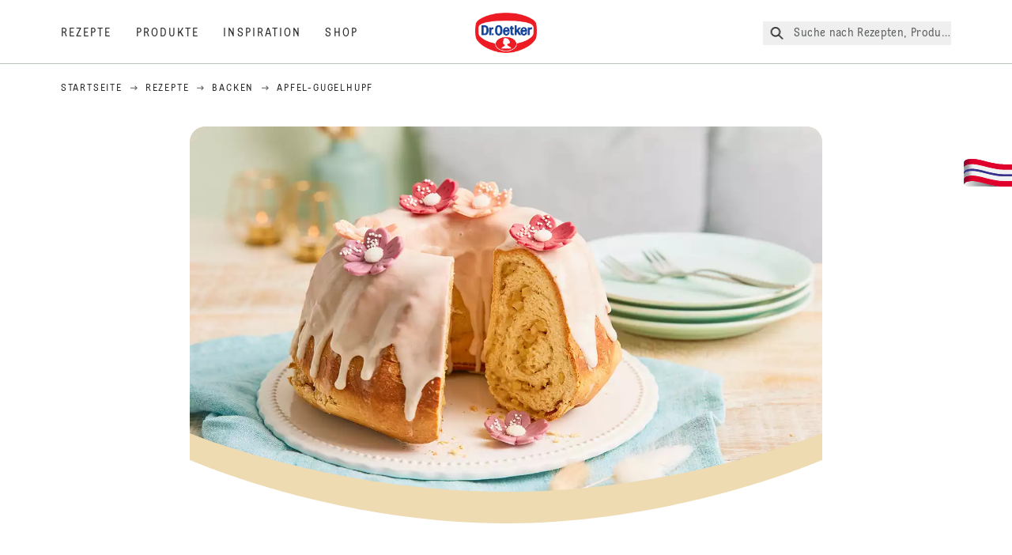

--- FILE ---
content_type: text/html; charset=utf-8
request_url: https://www.oetker.de/rezepte/r/apfel-gugelhupf
body_size: 99001
content:
<!DOCTYPE html><html lang="de"><head><meta charSet="utf-8" data-next-head=""/><meta name="viewport" content="width=device-width" data-next-head=""/><title data-next-head="">Apfel-Gugelhupf Rezept | Dr. Oetker</title><meta name="robots" content="index,follow" data-next-head=""/><meta name="description" content="Apfel-Gugelhupf Rezepte:
  Backe deinen Apfel-Gugelhupf nach diesem einfachen Rezept – mit saftiger Apfelfüllung und lockerer Hefeteigstruktur. Probier es aus und genieße! | Dr. Oetker" data-next-head=""/><meta property="og:title" content="Apfel-Gugelhupf Rezept | Dr. Oetker" data-next-head=""/><meta property="og:description" content="Apfel-Gugelhupf Rezepte:
  Backe deinen Apfel-Gugelhupf nach diesem einfachen Rezept – mit saftiger Apfelfüllung und lockerer Hefeteigstruktur. Probier es aus und genieße! | Dr. Oetker" data-next-head=""/><meta property="og:url" content="https://www.oetker.de/rezepte/r/apfel-gugelhupf" data-next-head=""/><meta property="og:type" content="website" data-next-head=""/><meta property="og:image" content="https://recipesblob.oetker.de/assets/e7f1e0427bd041daa10301f768e2ff6c/1272x764/apfel-gugelhupf-quer-ausschnitt.jpg" data-next-head=""/><meta property="og:image:width" content="1272" data-next-head=""/><meta property="og:image:height" content="764" data-next-head=""/><meta property="og:locale" content="de_DE" data-next-head=""/><meta property="og:site_name" content="Dr. Oetker" data-next-head=""/><link rel="canonical" href="https://www.oetker.de/rezepte/r/apfel-gugelhupf" data-next-head=""/><link rel="icon" href="https://eu-central-1-droetker.graphassets.com/AVtdz8Pl3QxerK0kYX32fz/nMK9tQKiRECSGk6ioNRW" data-next-head=""/><link rel="apple-touch-icon" href="https://eu-central-1-droetker.graphassets.com/AVtdz8Pl3QxerK0kYX32fz/YhYgw7B4SqarLUQFRLHG" data-next-head=""/><link rel="preload" href="/assets/hygraph/AVtdz8Pl3QxerK0kYX32fz/2A6BCFSQn2gbCfXHZ75U" as="image" data-next-head=""/><meta name="google-site-verification" content="0Sv_kszJ_p28O4fqOcGJ8KdKEZjH20fnrGzpzHE6z7s"/><link rel="preload" href="/_next/static/css/85d7eb65b36e73d8.css" as="style"/><link rel="preload" href="/_next/static/css/5a1ad3a6193b5da2.css" as="style"/><link rel="preload" href="/_next/static/css/8558076c5436e08f.css" as="style"/><link rel="preload" href="/_next/static/css/269b391d7cfa6943.css" as="style"/><link rel="preload" as="image" imageSrcSet="/assets/hygraph/AVtdz8Pl3QxerK0kYX32fz/compress=metadata:true/quality=value:75/output=format:webp/resize=width:320/cmk603adfag8p08w5lj5kgpdp?opt 640w, /assets/hygraph/AVtdz8Pl3QxerK0kYX32fz/compress=metadata:true/quality=value:75/output=format:webp/resize=width:320/cmk603adfag8p08w5lj5kgpdp?opt 1024w, /assets/hygraph/AVtdz8Pl3QxerK0kYX32fz/compress=metadata:true/quality=value:75/output=format:webp/resize=width:320/cmk603adfag8p08w5lj5kgpdp?opt 1920w" imageSizes="(max-width: 768px) 33vw, (max-width: 1200px) 50vw, 100vw" data-next-head=""/><link rel="preload" as="image" imageSrcSet="/assets/hygraph/AVtdz8Pl3QxerK0kYX32fz/compress=metadata:true/quality=value:75/output=format:webp/resize=width:320/cmk603kqsailc07w2zb73hu72?opt 640w, /assets/hygraph/AVtdz8Pl3QxerK0kYX32fz/compress=metadata:true/quality=value:75/output=format:webp/resize=width:320/cmk603kqsailc07w2zb73hu72?opt 1024w, /assets/hygraph/AVtdz8Pl3QxerK0kYX32fz/compress=metadata:true/quality=value:75/output=format:webp/resize=width:320/cmk603kqsailc07w2zb73hu72?opt 1920w" imageSizes="(max-width: 768px) 33vw, (max-width: 1200px) 50vw, 100vw" data-next-head=""/><link rel="preload" as="image" imageSrcSet="/assets/hygraph/AVtdz8Pl3QxerK0kYX32fz/compress=metadata:true/quality=value:75/output=format:webp/resize=width:320/cmk60oujbceku07w1uslp5ehg?opt 640w, /assets/hygraph/AVtdz8Pl3QxerK0kYX32fz/compress=metadata:true/quality=value:75/output=format:webp/resize=width:320/cmk60oujbceku07w1uslp5ehg?opt 1024w, /assets/hygraph/AVtdz8Pl3QxerK0kYX32fz/compress=metadata:true/quality=value:75/output=format:webp/resize=width:320/cmk60oujbceku07w1uslp5ehg?opt 1920w" imageSizes="(max-width: 768px) 33vw, (max-width: 1200px) 50vw, 100vw" data-next-head=""/><link rel="preload" as="image" imageSrcSet="/assets/recipes/assets/e7f1e0427bd041daa10301f768e2ff6c/1272x764/apfel-gugelhupf-quer-ausschnitt.webp 640w, /assets/recipes/assets/e7f1e0427bd041daa10301f768e2ff6c/1272x764/apfel-gugelhupf-quer-ausschnitt.webp 1024w, /assets/recipes/assets/e7f1e0427bd041daa10301f768e2ff6c/1272x764/apfel-gugelhupf-quer-ausschnitt.webp 1920w" imageSizes="(max-width: 768px) 33vw, (max-width: 1200px) 50vw, 100vw" data-next-head=""/><link rel="stylesheet" href="/_next/static/css/85d7eb65b36e73d8.css" data-n-g=""/><link rel="stylesheet" href="/_next/static/css/5a1ad3a6193b5da2.css"/><link rel="stylesheet" href="/_next/static/css/8558076c5436e08f.css"/><link rel="stylesheet" href="/_next/static/css/269b391d7cfa6943.css"/><noscript data-n-css=""></noscript><script defer="" noModule="" src="/_next/static/chunks/polyfills-42372ed130431b0a.js"></script><script src="https://privacy-proxy.usercentrics.eu/latest/uc-block.bundle.js" defer="" data-nscript="beforeInteractive"></script><script defer="" src="/_next/static/chunks/2548.292e3cea20d5c8bd.js"></script><script defer="" src="/_next/static/chunks/1654.310fcfc606810e9f.js"></script><script defer="" src="/_next/static/chunks/1241.a341af0a4a90fcef.js"></script><script defer="" src="/_next/static/chunks/1116.3e0cc1793eeef726.js"></script><script defer="" src="/_next/static/chunks/9040.2c2e3ede26296554.js"></script><script defer="" src="/_next/static/chunks/5970.8b7e1367dd32741c.js"></script><script defer="" src="/_next/static/chunks/7957.709ef91b132c674e.js"></script><script defer="" src="/_next/static/chunks/8614.677268dc856b7bf4.js"></script><script defer="" src="/_next/static/chunks/7013.9eb828aa1b1c45e5.js"></script><script defer="" src="/_next/static/chunks/3556.64e7b34f6a0a36b7.js"></script><script defer="" src="/_next/static/chunks/6700.0b0d8ebb5c9f8092.js"></script><script defer="" src="/_next/static/chunks/8939.5283a781fab5f069.js"></script><script defer="" src="/_next/static/chunks/7930.90167c301d970248.js"></script><script defer="" src="/_next/static/chunks/7191.ae0d1fca68e85ae2.js"></script><script defer="" src="/_next/static/chunks/4809-7f0da6631f9384af.js"></script><script defer="" src="/_next/static/chunks/757.c91b27be6fa18196.js"></script><script defer="" src="/_next/static/chunks/6239.741098a71f95918d.js"></script><script defer="" src="/_next/static/chunks/3321.2bb5d7c3e98133e5.js"></script><script defer="" src="/_next/static/chunks/3266-2dea26e18201b2b2.js"></script><script defer="" src="/_next/static/chunks/6564-635fd42934697eae.js"></script><script defer="" src="/_next/static/chunks/5826.636e32e2a8b7599c.js"></script><script defer="" src="/_next/static/chunks/2642.8d43e5688e85bd4b.js"></script><script defer="" src="/_next/static/chunks/9572.1d0559c361ef1359.js"></script><script defer="" src="/_next/static/chunks/3691.6fdbb2a031a76f21.js"></script><script defer="" src="/_next/static/chunks/6221-d374e2d465136e8b.js"></script><script defer="" src="/_next/static/chunks/59.0355906010435d4a.js"></script><script defer="" src="/_next/static/chunks/9608.637c6db3194a659b.js"></script><script defer="" src="/_next/static/chunks/4627.938d8f0e296f90c7.js"></script><script defer="" src="/_next/static/chunks/3905.15087124cdb2d676.js"></script><script defer="" src="/_next/static/chunks/1408.300180bc523a552d.js"></script><script defer="" src="/_next/static/chunks/2639.02c305b0618bf637.js"></script><script defer="" src="/_next/static/chunks/6129.7d6e9095bb147a56.js"></script><script defer="" src="/_next/static/chunks/5231.05bfdb9559e03189.js"></script><script defer="" src="/_next/static/chunks/4784.89ce8446c7b7e4aa.js"></script><script src="/_next/static/chunks/webpack-6d4dc97efc319005.js" defer=""></script><script src="/_next/static/chunks/framework-02167c0e55378b6a.js" defer=""></script><script src="/_next/static/chunks/main-6f0d6e183936e091.js" defer=""></script><script src="/_next/static/chunks/pages/_app-bda7e5c459113c77.js" defer=""></script><script src="/_next/static/chunks/5028-f9104b787d304abb.js" defer=""></script><script src="/_next/static/chunks/6823-08868ba76a28bcb6.js" defer=""></script><script src="/_next/static/chunks/1186-41496cb623c1ffea.js" defer=""></script><script src="/_next/static/chunks/1716-606d374ff0149a8b.js" defer=""></script><script src="/_next/static/chunks/1040-6d99cb29dd20cc23.js" defer=""></script><script src="/_next/static/chunks/8823-1b1f5d42a0c825d3.js" defer=""></script><script src="/_next/static/chunks/7110-2e5808047ced3f14.js" defer=""></script><script src="/_next/static/chunks/8851-714de3639355ce9f.js" defer=""></script><script src="/_next/static/chunks/2326-74c3af5f9245f293.js" defer=""></script><script src="/_next/static/chunks/2238-0ea63580e1c2f254.js" defer=""></script><script src="/_next/static/chunks/7517-ddc234517cb2e636.js" defer=""></script><script src="/_next/static/chunks/1461-c682d87b6791a896.js" defer=""></script><script src="/_next/static/chunks/8522-f55975a68249b79a.js" defer=""></script><script src="/_next/static/chunks/pages/recipes/r/%5Bslug%5D-95d0a70215ee5720.js" defer=""></script><script src="/_next/static/local/_buildManifest.js" defer=""></script><script src="/_next/static/local/_ssgManifest.js" defer=""></script><style id="__jsx-364258379">:root{--font-neutral:'MomentsText', 'MomentsText Fallback';--font-primary:'MomentsDisplay', 'MomentsDisplay Fallback';--font-secondary:'AugustScript', 'AugustScript Fallback'}</style></head><body class="relative"><link rel="preload" as="image" imageSrcSet="/assets/recipes/assets/e7f1e0427bd041daa10301f768e2ff6c/1272x764/apfel-gugelhupf-quer-ausschnitt.webp 640w, /assets/recipes/assets/e7f1e0427bd041daa10301f768e2ff6c/1272x764/apfel-gugelhupf-quer-ausschnitt.webp 1024w, /assets/recipes/assets/e7f1e0427bd041daa10301f768e2ff6c/1272x764/apfel-gugelhupf-quer-ausschnitt.webp 1920w" imageSizes="(max-width: 768px) 33vw, (max-width: 1200px) 50vw, 100vw"/><link rel="preload" as="image" imageSrcSet="/assets/hygraph/AVtdz8Pl3QxerK0kYX32fz/compress=metadata:true/quality=value:75/output=format:webp/resize=width:320/cmk603adfag8p08w5lj5kgpdp?opt 640w, /assets/hygraph/AVtdz8Pl3QxerK0kYX32fz/compress=metadata:true/quality=value:75/output=format:webp/resize=width:320/cmk603adfag8p08w5lj5kgpdp?opt 1024w, /assets/hygraph/AVtdz8Pl3QxerK0kYX32fz/compress=metadata:true/quality=value:75/output=format:webp/resize=width:320/cmk603adfag8p08w5lj5kgpdp?opt 1920w" imageSizes="(max-width: 768px) 33vw, (max-width: 1200px) 50vw, 100vw"/><link rel="preload" as="image" imageSrcSet="/assets/hygraph/AVtdz8Pl3QxerK0kYX32fz/compress=metadata:true/quality=value:75/output=format:webp/resize=width:320/cmk603kqsailc07w2zb73hu72?opt 640w, /assets/hygraph/AVtdz8Pl3QxerK0kYX32fz/compress=metadata:true/quality=value:75/output=format:webp/resize=width:320/cmk603kqsailc07w2zb73hu72?opt 1024w, /assets/hygraph/AVtdz8Pl3QxerK0kYX32fz/compress=metadata:true/quality=value:75/output=format:webp/resize=width:320/cmk603kqsailc07w2zb73hu72?opt 1920w" imageSizes="(max-width: 768px) 33vw, (max-width: 1200px) 50vw, 100vw"/><link rel="preload" as="image" imageSrcSet="/assets/hygraph/AVtdz8Pl3QxerK0kYX32fz/compress=metadata:true/quality=value:75/output=format:webp/resize=width:320/cmk60oujbceku07w1uslp5ehg?opt 640w, /assets/hygraph/AVtdz8Pl3QxerK0kYX32fz/compress=metadata:true/quality=value:75/output=format:webp/resize=width:320/cmk60oujbceku07w1uslp5ehg?opt 1024w, /assets/hygraph/AVtdz8Pl3QxerK0kYX32fz/compress=metadata:true/quality=value:75/output=format:webp/resize=width:320/cmk60oujbceku07w1uslp5ehg?opt 1920w" imageSizes="(max-width: 768px) 33vw, (max-width: 1200px) 50vw, 100vw"/><link rel="preload" as="image" href="/assets/hygraph/AVtdz8Pl3QxerK0kYX32fz/2A6BCFSQn2gbCfXHZ75U"/><div id="__next"><div class=""><style>
    #nprogress {
      pointer-events: none;
    }
    #nprogress .bar {
      background: #29D;
      position: fixed;
      z-index: 9999;
      top: 0;
      left: 0;
      width: 100%;
      height: 3px;
    }
    #nprogress .peg {
      display: block;
      position: absolute;
      right: 0px;
      width: 100px;
      height: 100%;
      box-shadow: 0 0 10px #29D, 0 0 5px #29D;
      opacity: 1;
      -webkit-transform: rotate(3deg) translate(0px, -4px);
      -ms-transform: rotate(3deg) translate(0px, -4px);
      transform: rotate(3deg) translate(0px, -4px);
    }
    #nprogress .spinner {
      display: block;
      position: fixed;
      z-index: 1031;
      top: 15px;
      right: 15px;
    }
    #nprogress .spinner-icon {
      width: 18px;
      height: 18px;
      box-sizing: border-box;
      border: solid 2px transparent;
      border-top-color: #29D;
      border-left-color: #29D;
      border-radius: 50%;
      -webkit-animation: nprogresss-spinner 400ms linear infinite;
      animation: nprogress-spinner 400ms linear infinite;
    }
    .nprogress-custom-parent {
      overflow: hidden;
      position: relative;
    }
    .nprogress-custom-parent #nprogress .spinner,
    .nprogress-custom-parent #nprogress .bar {
      position: absolute;
    }
    @-webkit-keyframes nprogress-spinner {
      0% {
        -webkit-transform: rotate(0deg);
      }
      100% {
        -webkit-transform: rotate(360deg);
      }
    }
    @keyframes nprogress-spinner {
      0% {
        transform: rotate(0deg);
      }
      100% {
        transform: rotate(360deg);
      }
    }
  </style><a href="https://www.oetker.de/hilfe/kontakt"><div class="cursor-pointer fixed top-[38px] right-[8px] z-21 -rotate-90 w-[51px] h-[30px] md:w-[61px] md:h-[36px] md:right-0 md:top-[200px] md:rotate-0 transform print:hidden"><img alt="Flag" loading="lazy" width="61" height="36" decoding="async" data-nimg="1" style="color:transparent" srcSet="/_next/static/media/tab.f43c6126.svg?w=64&amp;q=75 1x, /_next/static/media/tab.f43c6126.svg?w=128&amp;q=75 2x" src="/_next/static/media/tab.f43c6126.svg?w=128&amp;q=75"/></div></a><div class="sc-65d476a3-0 eyXIwc sticky top-0 z-50 bg-white h-header print:hidden"></div><div class="max-w-6xl mx-auto"><script id="happycart-data" type="application/json">{"recipe_id":"dr-oetker-de-183c204069c74479ac4b1dffde3c7c67","name":"Apfel-Gugelhupf","description":"Backe deinen Apfel-Gugelhupf nach diesem einfachen Rezept – mit saftiger Apfelfüllung und lockerer Hefeteigstruktur. Probier es aus und genieße!","image":"https://recipesblob.oetker.de/assets/e7f1e0427bd041daa10301f768e2ff6c/1272x764/apfel-gugelhupf-quer-ausschnitt.jpg","servings":20,"serving_type":"WHOLE","ingredient_groups":[{"id":"cb74ba36122e42f0aedec63b5c481210","name":"Für die Gugelhupfform (Ø 22 cm)","order":0,"ingredients":[{"id":"af8660615baf4aea8a6ff8e44babc38e","order":0,"amount":"1","unit":"etwas","prefix":null,"name":"Fett","suffix":null,"optional":false},{"id":"3f67fe9c892c4b39a88f9225a33ca4ad","order":1,"amount":"1","unit":"etwas","prefix":null,"name":"Weizenmehl","suffix":null,"optional":false}]},{"id":"6c67eec58d0d402eacf8c3819afd9eeb","name":"Apfelfüllung","order":1,"ingredients":[{"id":"b90a3dc748a04313b370bd8b459175c0","order":0,"amount":"600","unit":"Gramm","prefix":null,"name":"Äpfel","suffix":null,"optional":false},{"id":"e8659d3523d24c62b81af328e7d3c30b","order":1,"amount":"2","unit":"Esslöffel","prefix":null,"name":"Zucker","suffix":null,"optional":false},{"id":"eced2184868e469b8e489170298159d8","order":2,"amount":"1","unit":"gestrichener Teelöffel","prefix":null,"name":"gemahlener Zimt","suffix":null,"optional":false}]},{"id":"8a3d4b8b6923451bbbb8b92b16ec5747","name":"Hefeteig","order":2,"ingredients":[{"id":"ba8773b74d0640839dbf614f040218d5","order":0,"amount":"150","unit":"Milliliter","prefix":null,"name":"Milch","suffix":null,"optional":false},{"id":"9c7d6cab3ec44d51983f60ce3022906b","order":1,"amount":"125","unit":"Gramm","prefix":null,"name":"Butter oder Margarine","suffix":null,"optional":false},{"id":"163ce28d62504ad8bf9639025d311751","order":2,"amount":"500","unit":"Gramm","prefix":null,"name":"Weizenmehl","suffix":null,"optional":false},{"id":"2555a5507e40402ebb215100b84d29d3","order":3,"amount":"1","unit":"Päckchen","prefix":null,"name":"Dr. Oetker Trockenbackhefe","suffix":null,"optional":false},{"id":"416618cc22bb4238b81dc1754b9fb52b","order":4,"amount":"100","unit":"Gramm","prefix":null,"name":"Zucker","suffix":null,"optional":false},{"id":"e730ac28ff6c486599c090d4b158e76c","order":5,"amount":"1","unit":"Päckchen","prefix":null,"name":"Dr. Oetker Bourbon Vanille-Zucker","suffix":null,"optional":false},{"id":"2d9ea1802e7243b9ac886a7152251293","order":6,"amount":"1","unit":"Prise","prefix":null,"name":"Salz","suffix":null,"optional":false},{"id":"c05152007158441d81601a682f551101","order":7,"amount":"2","unit":"Stück","prefix":null,"name":"Eier (Größe M)","suffix":null,"optional":false}]},{"id":"1e26b56b91dc429e8feb4a76d2810ee9","name":"Zum Verzieren","order":3,"ingredients":[{"id":"53cb48955eb64884aedc67c4ff967b0b","order":0,"amount":"125","unit":"Gramm","prefix":null,"name":"Puderzucker","suffix":null,"optional":false},{"id":"293b7aee4fb54efba954c94e8c045eb4","order":1,"amount":"2","unit":"Esslöffel","prefix":null,"name":"Wasser","suffix":null,"optional":false},{"id":"203fddc53318485889ebef66ff8fc89e","order":2,"amount":"1","unit":"Ohne","prefix":null,"name":"Dr. Oetker Feine Marzipanblüten","suffix":null,"optional":false}]}]}</script><div itemScope="" itemType="https://schema.org/Recipe" class="max-w-6xl mx-auto print:hidden"><meta itemProp="author" content="Dr. Oetker"/><meta itemProp="image" content="/assets/recipes/assets/e7f1e0427bd041daa10301f768e2ff6c/1272x764/apfel-gugelhupf-quer-ausschnitt.webp"/><div class="relative"><nav itemScope="" itemType="https://schema.org/BreadcrumbList" data-print="hide" role="navigation" aria-label="Breadcrumb"><ol class="z-45 w-full bg-none md:pt-6 pt-22px pl-20px flex justify-start items-center md:px-small md:flex-wrap md:items-start md:content-start md:h-14 md:flex md:mb-22px bg-breadcrumbs-light absolute"><li itemProp="itemListElement" itemScope="" itemType="https://schema.org/ListItem" class="hidden md:flex ml-0 p-0 before:content-none"><a href="https://www.oetker.de/"><div class="hover:after:w-[98%] hover:after:left-[1%] focus:after:w-[98%] focus:after:left-[1%] relative after:content-[&#x27;&#x27;] after:absolute after:block after:w-[0%] after:transition-all after:duration-[0.5s] after:border-b-white after:border-b after:border-solid after:left-2/4 after:-bottom-px text-darkgray after:border-b-black cursor-pointer" itemProp="item"><div class="m-0 p-0 block text-style-leadxs whitespace-no-wrap" itemProp="name">Startseite</div></div></a><meta itemProp="position" content="1"/></li><li itemProp="itemListElement" itemScope="" itemType="https://schema.org/ListItem" class="hidden md:flex ml-0 p-0 before:content-none"><div class="transform rotate-180 origin-center mx-2.5 flex items-start md:transform-none mt-1"><svg width="9" height="7" viewBox="0 0 9 7" fill="none" xmlns="http://www.w3.org/2000/svg"><path d="M5.76172 0.515625L5.37109 0.90625C5.29297 1.00391 5.29297 1.14062 5.39062 1.23828L6.95312 2.74219H0.234375C0.0976562 2.74219 0 2.85938 0 2.97656V3.52344C0 3.66016 0.0976562 3.75781 0.234375 3.75781H6.95312L5.39062 5.28125C5.29297 5.37891 5.29297 5.51562 5.37109 5.61328L5.76172 6.00391C5.85938 6.08203 5.99609 6.08203 6.09375 6.00391L8.67188 3.42578C8.75 3.32812 8.75 3.19141 8.67188 3.09375L6.09375 0.515625C5.99609 0.4375 5.85938 0.4375 5.76172 0.515625Z" fill="#5A5E5A"></path></svg></div><a href="https://www.oetker.de/rezepte"><div class="hover:after:w-[98%] hover:after:left-[1%] focus:after:w-[98%] focus:after:left-[1%] relative after:content-[&#x27;&#x27;] after:absolute after:block after:w-[0%] after:transition-all after:duration-[0.5s] after:border-b-white after:border-b after:border-solid after:left-2/4 after:-bottom-px text-darkgray after:border-b-black cursor-pointer" itemProp="item"><div class="m-0 p-0 block text-style-leadxs whitespace-no-wrap" itemProp="name">Rezepte</div></div></a><meta itemProp="position" content="2"/></li><li itemProp="itemListElement" itemScope="" itemType="https://schema.org/ListItem" class="hidden md:flex ml-0 p-0 before:content-none"><div class="transform rotate-180 origin-center mx-2.5 flex items-start md:transform-none mt-1"><svg width="9" height="7" viewBox="0 0 9 7" fill="none" xmlns="http://www.w3.org/2000/svg"><path d="M5.76172 0.515625L5.37109 0.90625C5.29297 1.00391 5.29297 1.14062 5.39062 1.23828L6.95312 2.74219H0.234375C0.0976562 2.74219 0 2.85938 0 2.97656V3.52344C0 3.66016 0.0976562 3.75781 0.234375 3.75781H6.95312L5.39062 5.28125C5.29297 5.37891 5.29297 5.51562 5.37109 5.61328L5.76172 6.00391C5.85938 6.08203 5.99609 6.08203 6.09375 6.00391L8.67188 3.42578C8.75 3.32812 8.75 3.19141 8.67188 3.09375L6.09375 0.515625C5.99609 0.4375 5.85938 0.4375 5.76172 0.515625Z" fill="#5A5E5A"></path></svg></div><a href="https://www.oetker.de/rezepte/c/backen"><div class="hover:after:w-[98%] hover:after:left-[1%] focus:after:w-[98%] focus:after:left-[1%] relative after:content-[&#x27;&#x27;] after:absolute after:block after:w-[0%] after:transition-all after:duration-[0.5s] after:border-b-white after:border-b after:border-solid after:left-2/4 after:-bottom-px text-darkgray after:border-b-black cursor-pointer" itemProp="item"><div class="m-0 p-0 block text-style-leadxs whitespace-no-wrap" itemProp="name">Backen</div></div></a><meta itemProp="position" content="3"/></li><li itemProp="itemListElement" itemScope="" itemType="https://schema.org/ListItem" class="hidden md:flex ml-0 p-0 before:content-none"><div class="transform rotate-180 origin-center mx-2.5 flex items-start md:transform-none mt-1"><svg width="9" height="7" viewBox="0 0 9 7" fill="none" xmlns="http://www.w3.org/2000/svg"><path d="M5.76172 0.515625L5.37109 0.90625C5.29297 1.00391 5.29297 1.14062 5.39062 1.23828L6.95312 2.74219H0.234375C0.0976562 2.74219 0 2.85938 0 2.97656V3.52344C0 3.66016 0.0976562 3.75781 0.234375 3.75781H6.95312L5.39062 5.28125C5.29297 5.37891 5.29297 5.51562 5.37109 5.61328L5.76172 6.00391C5.85938 6.08203 5.99609 6.08203 6.09375 6.00391L8.67188 3.42578C8.75 3.32812 8.75 3.19141 8.67188 3.09375L6.09375 0.515625C5.99609 0.4375 5.85938 0.4375 5.76172 0.515625Z" fill="#5A5E5A"></path></svg></div><div class="hover:after:w-[98%] hover:after:left-[1%] focus:after:w-[98%] focus:after:left-[1%] relative after:content-[&#x27;&#x27;] after:absolute after:block after:w-[0%] after:transition-all after:duration-[0.5s] after:border-b-white after:border-b after:border-solid after:left-2/4 after:-bottom-px text-darkgray after:border-b-black after:hidden cursor-default" itemProp="item"><div class="m-0 p-0 block text-style-leadxs whitespace-no-wrap font-medium mb-4" itemProp="name">Apfel-Gugelhupf</div></div><meta itemProp="position" content="4"/></li><li itemProp="itemListElement" itemScope="" itemType="https://schema.org/ListItem" class="flex md:hidden ml-0 p-0 before:content-none"><div class="transform rotate-180 origin-center mx-2.5 flex items-start md:transform-none mt-1"><svg width="9" height="7" viewBox="0 0 9 7" fill="none" xmlns="http://www.w3.org/2000/svg"><path d="M5.76172 0.515625L5.37109 0.90625C5.29297 1.00391 5.29297 1.14062 5.39062 1.23828L6.95312 2.74219H0.234375C0.0976562 2.74219 0 2.85938 0 2.97656V3.52344C0 3.66016 0.0976562 3.75781 0.234375 3.75781H6.95312L5.39062 5.28125C5.29297 5.37891 5.29297 5.51562 5.37109 5.61328L5.76172 6.00391C5.85938 6.08203 5.99609 6.08203 6.09375 6.00391L8.67188 3.42578C8.75 3.32812 8.75 3.19141 8.67188 3.09375L6.09375 0.515625C5.99609 0.4375 5.85938 0.4375 5.76172 0.515625Z" fill="#5A5E5A"></path></svg></div><a href="https://www.oetker.de/rezepte/c/backen"><div class="hover:after:w-[98%] hover:after:left-[1%] focus:after:w-[98%] focus:after:left-[1%] relative after:content-[&#x27;&#x27;] after:absolute after:block after:w-[0%] after:transition-all after:duration-[0.5s] after:border-b-white after:border-b after:border-solid after:left-2/4 after:-bottom-px text-darkgray after:border-b-black cursor-pointer" itemProp="item"><div class="m-0 p-0 block text-style-leadxs whitespace-no-wrap font-medium mb-4" itemProp="name">Backen</div></div></a><meta itemProp="position" content="4"/></li></ol></nav></div><div class="absolute z-10 right-5 hidden md:block top-20 md:top-11" data-print="hide"><div id="social-sharing" class="w-min"><div class="p-b-1.5 w-[200px] flex flex-row-reverse select-none"><div class="iconShare inline-block cursor-pointer" role="button" tabindex="0" aria-label="Share"><svg xmlns="http://www.w3.org/2000/svg" fill="none" height="40" viewBox="0 0 40 40" width="40"><ellipse cx="20" cy="20" fill="#fff" rx="20" ry="20" transform="matrix(0 -1 1 0 0 40)"></ellipse><circle cx="20" cy="20" r="14.5" stroke="#292b29"></circle><path d="m23.0458 22.1367c-.6289 0-1.2031.2188-1.6406.5742l-2.8164-1.75c.0273-.1367.082-.4101.082-.5742 0-.1367-.0547-.4101-.082-.5469l2.8164-1.75c.4375.3555 1.0117.5469 1.6406.5469 1.4492 0 2.625-1.1484 2.625-2.625 0-1.4492-1.1758-2.625-2.625-2.625-1.4766 0-2.625 1.1758-2.625 2.625 0 .2188 0 .4102.0547.5742l-2.8164 1.75c-.4375-.3554-1.0117-.5742-1.6133-.5742-1.4766 0-2.625 1.1758-2.625 2.625 0 1.4766 1.1484 2.625 2.625 2.625.6016 0 1.1758-.1914 1.6133-.5469l2.8164 1.75c-.0273.1368-.0547.4102-.0547.5469 0 1.4766 1.1484 2.625 2.625 2.625 1.4492 0 2.625-1.1484 2.625-2.625 0-1.4492-1.1758-2.625-2.625-2.625z" fill="#292b29"></path></svg></div></div></div></div><div role="presentation" class="grid grid-cols-16 relative"><div class="md:mb-20 sc-76d7acd8-0 eeDmzR curve-mask-bottom"><div class="curve-mask-bottom"><div class="bg-center bg-cover w-full overflow-hidden items-center flex-col relative"><div class="relative w-full h-0 pb-[calc(50%+62px)]"><div class="w-full h-full absolute left-0 [&amp;_img]:h-full"><div class="relative w-full h-full "><img alt="Apfel-Gugelhupf mit heller Glasur und filigranen Blüten dekoriert, auf weißer Platte mit türkisfarbenem Stofftuch angerichtet" width="1920" height="800" decoding="async" data-nimg="1" class="bg-cover  [@media(min-width:768px)]:block " style="color:transparent" sizes="(max-width: 768px) 33vw, (max-width: 1200px) 50vw, 100vw" srcSet="/assets/recipes/assets/e7f1e0427bd041daa10301f768e2ff6c/1272x764/apfel-gugelhupf-quer-ausschnitt.webp 640w, /assets/recipes/assets/e7f1e0427bd041daa10301f768e2ff6c/1272x764/apfel-gugelhupf-quer-ausschnitt.webp 1024w, /assets/recipes/assets/e7f1e0427bd041daa10301f768e2ff6c/1272x764/apfel-gugelhupf-quer-ausschnitt.webp 1920w" src="/assets/recipes/assets/e7f1e0427bd041daa10301f768e2ff6c/1272x764/apfel-gugelhupf-quer-ausschnitt.webp"/></div></div></div></div></div></div></div><div style="cursor:url(&quot;data:image/svg+xml,%3Csvg width=&#x27;60&#x27; height=&#x27;60&#x27; viewBox=&#x27;0 0 60 60&#x27; fill=&#x27;none&#x27; xmlns=&#x27;http://www.w3.org/2000/svg&#x27;%3E%3Ccircle cx=&#x27;30&#x27; cy=&#x27;30&#x27; r=&#x27;30&#x27; fill=&#x27;%23A45A2A&#x27;/%3E%3Cpath d=&#x27;M29.6883 21.3281C29.6883 21.3281 29.6883 32.0081 29.6883 37.8281M29.6883 37.8281C29.6883 35.1668 32.1755 31.9733 34.9385 31.9733M29.6883 37.8281C29.6883 35.1668 27.2016 31.9733 24.4385 31.9733&#x27; stroke=&#x27;%23FFFFFF&#x27; stroke-linecap=&#x27;square&#x27;/%3E%3Cpath d=&#x27;M31.9249 7.11629L34.253 8.64937C35.0631 9.18282 36.0238 9.44025 36.9921 9.38331L39.7748 9.21966C41.1709 9.13755 42.4819 9.89445 43.1089 11.1446L44.3585 13.6363C44.7933 14.5033 45.4967 15.2067 46.3637 15.6415L48.8554 16.8911C50.1055 17.5181 50.8625 18.8291 50.7803 20.2252L50.6167 23.0079C50.5597 23.9762 50.8172 24.9369 51.3506 25.747L52.8837 28.0751C53.6529 29.2431 53.6529 30.7569 52.8837 31.9249L51.3506 34.253C50.8172 35.0631 50.5597 36.0238 50.6167 36.9921L50.7803 39.7748C50.8625 41.1709 50.1056 42.4819 48.8554 43.1089L46.3637 44.3585C45.4967 44.7933 44.7933 45.4967 44.3585 46.3637L43.1089 48.8554C42.4819 50.1055 41.1709 50.8625 39.7748 50.7803L36.9921 50.6167C36.0238 50.5597 35.0631 50.8172 34.253 51.3506L31.9249 52.8837C30.7569 53.6529 29.2431 53.6529 28.0751 52.8837L25.747 51.3506C24.9369 50.8172 23.9762 50.5597 23.0079 50.6167L20.2252 50.7803C18.8291 50.8625 17.5181 50.1055 16.8911 48.8554L15.6415 46.3637C15.2067 45.4967 14.5033 44.7933 13.6363 44.3585L11.1446 43.1089C9.89445 42.4819 9.13755 41.1709 9.21966 39.7748L9.38331 36.9921C9.44025 36.0238 9.18282 35.0631 8.64937 34.253L7.11629 31.9249C6.34711 30.7569 6.34711 29.2431 7.11629 28.0751L8.64937 25.747C9.18282 24.9369 9.44025 23.9762 9.38331 23.0079L9.21966 20.2252C9.13755 18.8291 9.89445 17.5181 11.1446 16.8911L13.6363 15.6415C14.5033 15.2067 15.2067 14.5033 15.6415 13.6363L16.8911 11.1446C17.5181 9.89445 18.8291 9.13755 20.2252 9.21966L23.0079 9.38331C23.9762 9.44025 24.9369 9.18282 25.747 8.64937L28.0751 7.11629C29.2431 6.34711 30.7569 6.34711 31.9249 7.11629Z&#x27; stroke=&#x27;%23FFFFFF&#x27; stroke-linejoin=&#x27;round&#x27;/%3E%3C/svg%3E%0A&quot;)      32 32,   pointer" class="pt-2.5 md:pt-11 w-auto flex justify-center text-center uppercase text-dark-brown" role="button" tabindex="0" aria-label="Scroll down"><svg class="relative -mt-11 md:hidden print:hidden" width="40" height="40" viewBox="0 0 40 40" fill="none" xmlns="http://www.w3.org/2000/svg"><circle cx="20" cy="20" r="20" fill="#A45A2A"></circle><path d="M19.7929 14.2188C19.7929 14.2188 19.7929 21.3387 19.7929 25.2188M19.7929 25.2188C19.7929 23.4446 21.451 21.3155 23.293 21.3155M19.7929 25.2188C19.7929 23.4446 18.1351 21.3155 16.293 21.3155" stroke="#ffffff" stroke-linecap="square"></path><path d="M34.338 17.626L34.7556 17.351L34.338 17.626L34.6337 18.0751C35.4029 19.2431 35.4029 20.7569 34.6337 21.9249L34.338 22.374C33.8046 23.1841 33.5471 24.1448 33.6041 25.1131L33.6356 25.6498C33.7177 27.0459 32.9608 28.3569 31.7107 28.9839L31.2301 29.2249C30.3631 29.6597 29.6597 30.3631 29.2249 31.2301L28.9839 31.7107C28.3569 32.9608 27.0459 33.7177 25.6498 33.6356L25.1131 33.6041C24.1448 33.5471 23.1841 33.8046 22.374 34.338L21.9249 34.6337C20.7569 35.4029 19.2431 35.4029 18.0751 34.6337L17.626 34.338L17.351 34.7556L17.626 34.338C16.8159 33.8046 15.8552 33.5471 14.8869 33.6041L14.3502 33.6356C12.9541 33.7177 11.6431 32.9608 11.0161 31.7107L10.7751 31.2301C10.3403 30.3631 9.63693 29.6597 8.7699 29.2249L8.2893 28.9839C7.03916 28.3569 6.28226 27.0459 6.36436 25.6498L6.39593 25.1131C6.45288 24.1448 6.19544 23.1841 5.66199 22.374L5.36629 21.9249C4.59711 20.7569 4.59711 19.2431 5.36629 18.0751L5.66199 17.626C6.19544 16.8159 6.45288 15.8552 6.39593 14.8869L6.36436 14.3502C6.28226 12.9541 7.03916 11.6431 8.2893 11.0161L8.7699 10.7751C9.63693 10.3403 10.3403 9.63693 10.7751 8.7699L11.0161 8.2893C11.6431 7.03916 12.9541 6.28226 14.3502 6.36436L14.8869 6.39593C15.8552 6.45288 16.8159 6.19544 17.626 5.66199L18.0751 5.36629C19.2431 4.59711 20.7569 4.59711 21.9249 5.36629L22.374 5.66199C23.1841 6.19544 24.1448 6.45288 25.1131 6.39593L25.6498 6.36436C27.0459 6.28226 28.3569 7.03916 28.9839 8.2893L29.2249 8.7699C29.6597 9.63693 30.3631 10.3403 31.2301 10.7751L31.7107 11.0161C32.9608 11.6431 33.7177 12.9541 33.6356 14.3502L33.6041 14.8869C33.5471 15.8552 33.8046 16.8159 34.338 17.626Z" stroke="#ffffff" stroke-linejoin="round"></path></svg></div><div class="px-small  2xl:px-medium 3xl:px-xlarge w-full"><div class="z-10 relative"><div data-print="margin-1-rem" class="mb-16 relative"><div data-print="hide" class="flex justify-center align-center leading-none mb-1 z-auto relative"><div class="align-center"><button class="block w-full" type="button"><span class="sr-only">Current rating 3.9. Click to rate.</span><div class="m-0 p-0 block text-style-leadxs flex justify-center align-center leading-4.5 md:mb-1 m-px items-center"><span aria-hidden="true" class="Star"><div class="p-1"><svg width="15" height="14" viewBox="0 0 15 14" fill="none" xmlns="http://www.w3.org/2000/svg"><path d="M6.52861 0.481803L4.75195 4.11713L0.733966 4.69112C0.0233017 4.80046 -0.250031 5.67512 0.269301 6.19445L3.13929 9.00978L2.45596 12.9731C2.34663 13.6838 3.11196 14.2304 3.74062 13.9024L7.32128 12.0164L10.8746 13.9024C11.5033 14.2304 12.2686 13.6838 12.1593 12.9731L11.4759 9.00978L14.3459 6.19445C14.8653 5.67512 14.5919 4.80046 13.8813 4.69112L9.8906 4.11713L8.08661 0.481803C7.78594 -0.146862 6.85661 -0.174195 6.52861 0.481803Z" fill="#5A5E5A"></path></svg></div></span><span aria-hidden="true" class="Star"><div class="p-1"><svg width="15" height="14" viewBox="0 0 15 14" fill="none" xmlns="http://www.w3.org/2000/svg"><path d="M6.52861 0.481803L4.75195 4.11713L0.733966 4.69112C0.0233017 4.80046 -0.250031 5.67512 0.269301 6.19445L3.13929 9.00978L2.45596 12.9731C2.34663 13.6838 3.11196 14.2304 3.74062 13.9024L7.32128 12.0164L10.8746 13.9024C11.5033 14.2304 12.2686 13.6838 12.1593 12.9731L11.4759 9.00978L14.3459 6.19445C14.8653 5.67512 14.5919 4.80046 13.8813 4.69112L9.8906 4.11713L8.08661 0.481803C7.78594 -0.146862 6.85661 -0.174195 6.52861 0.481803Z" fill="#5A5E5A"></path></svg></div></span><span aria-hidden="true" class="Star"><div class="p-1"><svg width="15" height="14" viewBox="0 0 15 14" fill="none" xmlns="http://www.w3.org/2000/svg"><path d="M6.52861 0.481803L4.75195 4.11713L0.733966 4.69112C0.0233017 4.80046 -0.250031 5.67512 0.269301 6.19445L3.13929 9.00978L2.45596 12.9731C2.34663 13.6838 3.11196 14.2304 3.74062 13.9024L7.32128 12.0164L10.8746 13.9024C11.5033 14.2304 12.2686 13.6838 12.1593 12.9731L11.4759 9.00978L14.3459 6.19445C14.8653 5.67512 14.5919 4.80046 13.8813 4.69112L9.8906 4.11713L8.08661 0.481803C7.78594 -0.146862 6.85661 -0.174195 6.52861 0.481803Z" fill="#5A5E5A"></path></svg></div></span><span aria-hidden="true" class="Star"><div class="p-1"><svg width="15" height="14" viewBox="0 0 15 14" fill="none" xmlns="http://www.w3.org/2000/svg"><path d="M6.52861 0.481803L4.75195 4.11713L0.733966 4.69112C0.0233017 4.80046 -0.250031 5.67512 0.269301 6.19445L3.13929 9.00978L2.45596 12.9731C2.34663 13.6838 3.11196 14.2304 3.74062 13.9024L7.32128 12.0164L10.8746 13.9024C11.5033 14.2304 12.2686 13.6838 12.1593 12.9731L11.4759 9.00978L14.3459 6.19445C14.8653 5.67512 14.5919 4.80046 13.8813 4.69112L9.8906 4.11713L8.08661 0.481803C7.78594 -0.146862 6.85661 -0.174195 6.52861 0.481803Z" fill="#5A5E5A"></path></svg></div></span><span aria-hidden="true" class="Star"><div class="p-1"><svg width="15" height="14" viewBox="0 0 15 14" fill="none" xmlns="http://www.w3.org/2000/svg" class="inline-block"><path d="M13.8813 4.69112L9.89061 4.11713L8.08661 0.481803C7.78595 -0.146862 6.85661 -0.174195 6.52862 0.481803L4.75195 4.11713L0.733966 4.69112C0.0233017 4.80046 -0.250031 5.67512 0.269301 6.19445L3.13929 9.00978L2.45596 12.9731C2.34663 13.6838 3.11196 14.2304 3.74062 13.9024L7.32128 12.0164L10.8746 13.9024C11.5033 14.2304 12.2686 13.6838 12.1593 12.9731L11.4759 9.00978L14.3459 6.19445C14.8653 5.67512 14.5919 4.80046 13.8813 4.69112ZM10.5193 8.68178L11.2846 13.1098L7.32128 11.0324L3.33063 13.1098L4.09596 8.68178L0.870633 5.56579L5.32595 4.90979L7.32128 0.864469L9.28927 4.90979L13.7446 5.56579L10.5193 8.68178Z" fill="#5A5E5A"></path></svg></div></span><div class="mx-1.5 md:text-sm md:leading-4.5 md:ml-2.5 md:py-0.5 float-left">3.9</div></div><div class="m-0 p-0 block text-style-lead text-center md:mb-5 mb-3 text-gray-dark">39<!-- --> <!-- -->Bewertungen</div></button></div><div itemProp="aggregateRating" itemScope="" itemType="http://schema.org/AggregateRating"><span class="hidden" itemProp="ratingValue">4</span><span class="hidden" itemProp="ratingCount">39</span><span class="hidden" itemProp="bestRating">5</span></div></div><h1 class="main-text-style-lg mb-5 text-center md:mb-8" itemProp="name">Apfel-Gugelhupf</h1><div data-print="margin-1-rem" class="flex flex-wrap justify-center align-center md:mb-8 items-center"><div class="m-0 p-0 block text-style-lead whitespace-nowrap mx-1.5 flex" itemProp="recipeYield"><svg width="18" height="18" viewBox="0 0 24 24" fill="none" xmlns="http://www.w3.org/2000/svg"><path d="M20.8889 11.5C20.6458 11.5 20.5069 11.4688 20.3681 11.4062C19.1528 8.28125 15.8889 6 12 6C8.07639 6 4.8125 8.28125 3.59722 11.4062C3.45833 11.4688 3.31944 11.5 3.11111 11.5C2.48611 11.5 2 11.9688 2 12.5C2 13.0625 2.48611 13.5 3.11111 13.5C4.22222 13.5 4.84722 13.0938 5.22917 12.8125C5.57639 12.5938 5.68056 12.5 6.0625 12.5C6.44444 12.5 6.54861 12.5938 6.89583 12.8125C7.27778 13.0938 7.90278 13.5 9.01389 13.5C10.125 13.5 10.75 13.0938 11.1667 12.8125C11.4792 12.5938 11.6181 12.5 12 12.5C12.3472 12.5 12.4861 12.5938 12.7986 12.8125C13.2153 13.0938 13.8403 13.5 14.9514 13.5C16.0625 13.5 16.6875 13.0938 17.1042 12.8125C17.4167 12.5938 17.5556 12.5 17.9028 12.5C18.2847 12.5 18.4236 12.5938 18.7361 12.8125C19.1528 13.0938 19.7778 13.5 20.8889 13.5C21.4792 13.5 22 13.0625 22 12.5C22 11.9688 21.4792 11.5 20.8889 11.5ZM9.15278 8.75L8.59722 9.75C8.49306 9.90625 8.28472 10 8.11111 10H8.07639C7.79861 10 7.52083 9.78125 7.52083 9.5C7.52083 9.4375 7.55556 9.34375 7.59028 9.28125L8.14583 8.28125C8.25 8.125 8.45833 8 8.63194 8C8.94444 8 9.22222 8.25 9.22222 8.5C9.22222 8.59375 9.1875 8.6875 9.15278 8.75ZM12.5556 9.5C12.5556 9.78125 12.2778 10 12 10C11.6875 10 11.4444 9.78125 11.4444 9.5V8.5C11.4444 8.25 11.6875 8 12 8C12.2778 8 12.5556 8.25 12.5556 8.5V9.5ZM16.1319 9.96875C16.0625 10 15.9583 10.0312 15.8542 10.0312C15.6806 10.0312 15.4722 9.90625 15.3681 9.75L14.8125 8.75C14.7778 8.6875 14.7778 8.59375 14.7778 8.53125C14.7778 8.25 15.0208 8.03125 15.3333 8.03125C15.5069 8.03125 15.7153 8.125 15.8194 8.28125L16.375 9.28125C16.4097 9.34375 16.4444 9.4375 16.4444 9.5C16.4444 9.6875 16.3056 9.875 16.1319 9.96875ZM17.4514 16.5H6.51389L5.54167 13.8438C5.125 14.0938 4.46528 14.3438 3.97917 14.4375L5.05556 17.3438C5.19444 17.7188 5.68056 18 6.13194 18H17.8333C18.2847 18 18.7708 17.7188 18.9097 17.3438L19.9861 14.4375C19.5347 14.3438 18.8403 14.0938 18.4236 13.8438L17.4514 16.5Z" fill="#292B29"></path></svg><span class="inline-block pl-1">etwa 20 Stück</span></div><span class="sc-b240f23c-2 dwXnCb inline-block"></span><div class="m-0 p-0 block text-style-lead whitespace-nowrap mx-1.5 flex"><svg width="13" height="13" viewBox="0 0 13 13" class="inline mx-px my-0 align-baseline" fill="none" xmlns="http://www.w3.org/2000/svg"><path d="M10.25 1.25C9.82812 1.27344 9.21875 1.46094 8.89062 1.71875C8.32812 0.992188 7.48438 0.5 6.5 0.5C5.51562 0.5 4.64844 0.992188 4.08594 1.71875C3.75781 1.46094 3.14844 1.25 2.72656 1.25C1.48438 1.25 0.476562 2.25781 0.476562 3.5C0.476562 3.5 0.476562 3.5 0.5 3.5C0.5 4.48438 2 8.75 2 8.75V11.75C2 12.1719 2.32812 12.5 2.75 12.5H10.25C10.6484 12.5 11 12.1719 11 11.75V8.75C11 8.75 12.5 4.48438 12.5 3.5C12.5 2.28125 11.4688 1.25 10.25 1.25ZM3.125 11.375V9.5H9.875V11.375H3.125ZM9.92188 8.375H9.24219L9.5 5.23438V5.21094C9.5 5.11719 9.40625 5.02344 9.3125 5.02344L8.9375 5H8.91406C8.82031 5 8.75 5.07031 8.75 5.16406L8.49219 8.39844H6.85156V5.1875C6.85156 5.09375 6.75781 5 6.66406 5H6.28906C6.17188 5 6.10156 5.09375 6.10156 5.1875V8.375H4.48438L4.22656 5.16406C4.22656 5.07031 4.15625 5 4.03906 5L3.66406 5.02344C3.57031 5.02344 3.47656 5.11719 3.47656 5.21094V5.23438L3.73438 8.375H3.05469C2.375 6.42969 1.625 4.01562 1.625 3.5C1.60156 3.5 1.60156 3.5 1.60156 3.5C1.60156 2.89062 2.11719 2.39844 2.72656 2.39844C2.9375 2.39844 3.24219 2.49219 3.40625 2.60938L4.32031 3.3125L5 2.39844C5.35156 1.90625 5.89062 1.625 6.5 1.625C7.08594 1.625 7.625 1.90625 7.97656 2.39844L8.65625 3.3125L9.57031 2.60938C9.73438 2.49219 10.0391 2.39844 10.25 2.39844C10.8594 2.39844 11.375 2.89062 11.375 3.5C11.3516 4.01562 10.625 6.42969 9.92188 8.375Z" fill="#292B29"></path></svg><span class="inline-block pl-1">Etwas Übung erforderlich</span></div><span class="sc-b240f23c-2 dwXnCb inline-block"></span><div class="m-0 p-0 block text-style-lead whitespace-nowrap mx-1.5 flex"><svg width="11" height="13" viewBox="0 0 11 13" class="inline mx-px my-0 align-baseline" xmlns="http://www.w3.org/2000/svg"><path d="M9.71094 4.8125L10.25 4.29688C10.3672 4.17969 10.3672 4.01562 10.25 3.89844L9.85156 3.5C9.73438 3.38281 9.57031 3.38281 9.45312 3.5L8.96094 3.99219C8.23438 3.33594 7.32031 2.91406 6.3125 2.79688V1.625H6.96875C7.10938 1.625 7.25 1.50781 7.25 1.34375V0.78125C7.25 0.640625 7.10938 0.5 6.96875 0.5H4.53125C4.36719 0.5 4.25 0.640625 4.25 0.78125V1.34375C4.25 1.50781 4.36719 1.625 4.53125 1.625H5.1875V2.79688C2.75 3.07812 0.875 5.14062 0.875 7.625C0.875 10.3203 3.05469 12.5 5.75 12.5C8.42188 12.5 10.625 10.3203 10.625 7.625C10.625 6.59375 10.2734 5.60938 9.71094 4.8125ZM5.75 11.375C3.66406 11.375 2 9.71094 2 7.625C2 5.5625 3.66406 3.875 5.75 3.875C7.8125 3.875 9.5 5.5625 9.5 7.625C9.5 9.71094 7.8125 11.375 5.75 11.375ZM6.03125 8.75C6.17188 8.75 6.3125 8.63281 6.3125 8.46875V5.28125C6.3125 5.14062 6.17188 5 6.03125 5H5.46875C5.30469 5 5.1875 5.14062 5.1875 5.28125V8.46875C5.1875 8.63281 5.30469 8.75 5.46875 8.75H6.03125Z" fill="#292B29"></path></svg><span class="inline-block pl-1">40 Min.</span></div></div><div data-print="hide" class="flex flex-wrap justify-center mx-5 md:mb-3"></div><div class="grid  lg:grid-cols-16 md:grid-cols-16 sm:grid-cols-4 gap-20 mb-5"><div class="col-span-1 col-span-2 lg:col-span-2 md:col-span-1 sm:col-span-1  "></div><div class="col-span-1 lg:col-span-12 md:col-span-12 sm:col-span-4  "><div class="m-0 p-0 block text-style-lg text-center mb-2 tracking-sm" id="recipe-details" itemProp="description" data-print="show">Backe deinen Apfel-Gugelhupf nach diesem einfachen Rezept – mit saftiger Apfelfüllung und lockerer Hefeteigstruktur. Probier es aus und genieße!</div><div class="m-0 p-0 block text-style-lg text-center mb-2 tracking-sm" id="recipe-details" itemProp="description" data-print="hide">Entdecke, wie lecker und einfach ein Apfel-Gugelhupf aus luftigem Hefeteig gelingt. Die saftige Apfelfüllung mit Zimt macht den Apfel-Gugelhupf zum perfekten Genuss für jeden Tag. Mit wenigen Zutaten zauberst du einen Kuchen, der nicht nur wunderbar duftet, sondern auch herrlich schmeckt – ideal ...</div><div data-print="hide" class="flex flex-wrap justify-center"><button type="button"><div class="m-0 p-0 block text-style-link text-base uppercase font-neutral my-3 mx-1 text-center">Weiterlesen  +</div></button></div><div data-print="hide" class="flex flex-wrap justify-center align-center my-8 items-center"><div class="h-px flex-grow bg-brown md:mr-5 hidden mmd:block"></div><span class="mr-3 mb-2 mmd:mb-0"><button id="plain-button" class="bg-white bg-opacity-0 border h-button rounded-full px-7 flex flex-row items-center flex-nowrap hover:shadow-md disabled:shadow-none disabled:border-0 disabled:cursor-not-allowed disabled:bg-opacity-100 focus:border-2 active:border-2 active:bg-opacity-100 active:bg-white" type="button"><div class="sm:pr-1 md:pr-2.5 flex text-black"><svg width="24" height="24" viewBox="0 0 24 24" fill="none" xmlns="http://www.w3.org/2000/svg"><path d="M15.9375 11.9688C15.5547 11.9688 15.2812 12.2695 15.2812 12.625C15.2812 13.0078 15.5547 13.2812 15.9375 13.2812C16.293 13.2812 16.5938 13.0078 16.5938 12.625C16.5938 12.2695 16.293 11.9688 15.9375 11.9688ZM16.8125 9.5625V7.48438C16.8125 7.15625 16.6484 6.80078 16.4023 6.55469L15.0078 5.16016C14.7617 4.91406 14.4062 4.75 14.0781 4.75H8.00781C7.54297 4.75 7.1875 5.16016 7.1875 5.625V9.5625C5.95703 9.5625 5 10.5469 5 11.75V15.25C5 15.4961 5.19141 15.6875 5.4375 15.6875H7.1875V18.3125C7.1875 18.5586 7.37891 18.75 7.625 18.75H16.375C16.5938 18.75 16.8125 18.5586 16.8125 18.3125V15.6875H18.5625C18.7812 15.6875 19 15.4961 19 15.25V11.75C19 10.5469 18.0156 9.5625 16.8125 9.5625ZM8.5 6.0625H13.75V7.375C13.75 7.62109 13.9414 7.8125 14.1875 7.8125H15.5V9.5625H8.5V6.0625ZM15.5 17.4375H8.5V15.6875H15.5V17.4375ZM17.6875 14.375H6.3125V11.75C6.3125 11.2852 6.69531 10.875 7.1875 10.875H16.8125C17.2773 10.875 17.6875 11.2852 17.6875 11.75V14.375Z" fill="#292B29"></path></svg></div><div class="m-0 p-0 block text-black">PDF / Drucken</div></button></span><div class="relative" role="button" tabindex="0" aria-label="Share"><button id="plain-button" class="bg-white bg-opacity-0 border h-button rounded-full px-7 flex flex-row items-center flex-nowrap hover:shadow-md disabled:shadow-none disabled:border-0 disabled:cursor-not-allowed disabled:bg-opacity-100 focus:border-2 active:border-2 active:bg-opacity-100 active:bg-white" type="button"><div class="sm:pr-1 md:pr-2.5 flex text-black"><svg width="24" height="24" viewBox="0 0 24 24" fill="none" xmlns="http://www.w3.org/2000/svg"><path d="M16 14.625C15.1875 14.625 14.4688 14.957 13.9062 15.5215L10.8438 13.4629C11.0312 12.8652 11.0312 12.168 10.8438 11.5703L13.9062 9.51172C14.4688 10.043 15.1875 10.375 16 10.375C17.6562 10.375 19 8.94727 19 7.1875C19 5.42773 17.6562 4 16 4C14.3438 4 13 5.42773 13 7.1875C13 7.51953 13.0312 7.85156 13.125 8.15039L10.0625 10.209C9.5 9.64453 8.78125 9.3125 8 9.3125C6.34375 9.3125 5 10.7402 5 12.5C5 14.2598 6.34375 15.6875 8 15.6875C8.78125 15.6875 9.5 15.3555 10.0625 14.8242L13.125 16.8828C13.0312 17.1816 13 17.5137 13 17.8125C13 19.5723 14.3438 21 16 21C17.6562 21 19 19.5723 19 17.8125C19 16.0527 17.6562 14.625 16 14.625ZM16 5.59375C16.8125 5.59375 17.5 6.32422 17.5 7.1875C17.5 8.08398 16.8125 8.78125 16 8.78125C15.1562 8.78125 14.5 8.08398 14.5 7.1875C14.5 6.32422 15.1562 5.59375 16 5.59375ZM8 14.0938C7.15625 14.0938 6.5 13.3965 6.5 12.5C6.5 11.6367 7.15625 10.9062 8 10.9062C8.8125 10.9062 9.5 11.6367 9.5 12.5C9.5 13.3965 8.8125 14.0938 8 14.0938ZM16 19.4062C15.1562 19.4062 14.5 18.709 14.5 17.8125C14.5 16.9492 15.1562 16.2188 16 16.2188C16.8125 16.2188 17.5 16.9492 17.5 17.8125C17.5 18.709 16.8125 19.4062 16 19.4062Z" fill="#292B29"></path></svg></div><div class="m-0 p-0 block text-black">Teilen</div></button></div><div class="h-px flex-grow bg-brown md:mr-5 hidden mmd:block md:ml-5"></div></div></div><div class="col-span-1 col-span-2 lg:col-span-2 md:col-span-1 sm:col-span-1  "></div></div></div></div></div><div class="relative inline-block w-full bg-light-yellow md:mt-14" data-print="hide-child"><svg xmlns="http://www.w3.org/2000/svg" viewBox="0 0 624 28" data-print="hide" class="sc-91ead4a0-7 isYbHJ"><path fill="#FDF9F4" d="M16 203C7.16344 203 0 195.837 0 187V21.351C0 21.351 143.433 -1.4836e-05 313.3 0C483.167 1.48361e-05 624 21.3511 624 21.3511V187C624 195.837 616.836 203 608 203H16Z"></path></svg><div class="sc-91ead4a0-4 eBTzSr"><div id="inner-ingredients-tab-container"><div data-print="hide" class="sc-91ead4a0-12 chDWMM"><div class="sc-91ead4a0-13 bxFubp"><div class="main-text-style-xxxs sc-91ead4a0-14 eBLKeH" role="button">Zutaten</div><div class="text-green-500 leading-6" data-print="hide-child"><svg width="4" height="5" viewBox="0 0 4 5" fill="none" xmlns="http://www.w3.org/2000/svg"><path d="M2 0.5625C0.929688 0.5625 0.0625 1.42969 0.0625 2.5C0.0625 3.57031 0.929688 4.4375 2 4.4375C3.07031 4.4375 3.9375 3.57031 3.9375 2.5C3.9375 1.42969 3.07031 0.5625 2 0.5625Z" fill="#E1B87F"></path></svg></div><div class="main-text-style-xxxs sc-91ead4a0-14 bBhrNc">Zubereitung</div></div><div class="sc-91ead4a0-15 cYXuKP"><div class="sc-91ead4a0-16 nrHB"></div></div></div><div class="px-small  2xl:px-medium 3xl:px-xlarge w-full"><div class="grid print-columns-16 lg:grid-cols-16 md:grid-cols-16 sm:grid-cols-4 gap-20 mb-5"><div class="col-span-1 lg:col-span-8 md:col-span-8 sm:col-span-4  print-col-span-8"><div data-print="show" class="sc-91ead4a0-9 gwTVDJ"><div data-print="show" class="sc-91ead4a0-10 fgCuUa"><div class="py-4 mb-4"><div class="ingredientWrapper mb-12 block"><h2 class="main-text-style-md mb-9 print:block print:overflow-visible print:h-auto print:max-h-none hidden md:block">Zutaten</h2><div><div class="m-0 p-0 block text-style-lead ingredientText mb-2 mt-10 text-gray-500 print:break-inside-avoid print:relative">Für die Gugelhupfform (Ø 22 cm)</div><div itemProp="ingredients" class="ingredientText flex flex-col mmd:flex-row justify-start mb-3 print:break-inside-avoid print:relative"><div class="main-text-style-xxxs pr-2 whitespace-nowrap mmd:text-right min-w-[25%] mdd:w-2/6 lg:w-26pc llg:w-2/12 md:text-sm llg:text-lg print:break-inside-avoid print:relative">etwas</div><div class="m-0 p-0 block text-style-md flex items-end mdd:w-4/6 lg:w-10/12 print:break-inside-avoid print:relative break-all"> <!-- -->Fett</div></div><div itemProp="ingredients" class="ingredientText flex flex-col mmd:flex-row justify-start mb-3 print:break-inside-avoid print:relative"><div class="main-text-style-xxxs pr-2 whitespace-nowrap mmd:text-right min-w-[25%] mdd:w-2/6 lg:w-26pc llg:w-2/12 md:text-sm llg:text-lg print:break-inside-avoid print:relative">etwas</div><div class="m-0 p-0 block text-style-md flex items-end mdd:w-4/6 lg:w-10/12 print:break-inside-avoid print:relative break-all"> <!-- -->Weizenmehl</div></div></div><div><div class="m-0 p-0 block text-style-lead ingredientText mb-2 mt-10 text-gray-500 print:break-inside-avoid print:relative">Apfelfüllung</div><div itemProp="ingredients" class="ingredientText flex flex-col mmd:flex-row justify-start mb-3 print:break-inside-avoid print:relative"><div class="main-text-style-xxxs pr-2 whitespace-nowrap mmd:text-right min-w-[25%] mdd:w-2/6 lg:w-26pc llg:w-2/12 md:text-sm llg:text-lg print:break-inside-avoid print:relative">etwa 600 g</div><div class="m-0 p-0 block text-style-md flex items-end mdd:w-4/6 lg:w-10/12 print:break-inside-avoid print:relative break-all"> <!-- -->Äpfel</div></div><div itemProp="ingredients" class="ingredientText flex flex-col mmd:flex-row justify-start mb-3 print:break-inside-avoid print:relative"><div class="main-text-style-xxxs pr-2 whitespace-nowrap mmd:text-right min-w-[25%] mdd:w-2/6 lg:w-26pc llg:w-2/12 md:text-sm llg:text-lg print:break-inside-avoid print:relative">2 EL</div><div class="m-0 p-0 block text-style-md flex items-end mdd:w-4/6 lg:w-10/12 print:break-inside-avoid print:relative break-all"> <!-- -->Zucker</div></div><div itemProp="ingredients" class="ingredientText flex flex-col mmd:flex-row justify-start mb-3 print:break-inside-avoid print:relative"><div class="main-text-style-xxxs pr-2 whitespace-nowrap mmd:text-right min-w-[25%] mdd:w-2/6 lg:w-26pc llg:w-2/12 md:text-sm llg:text-lg print:break-inside-avoid print:relative">1 gestr. TL</div><div class="m-0 p-0 block text-style-md flex items-end mdd:w-4/6 lg:w-10/12 print:break-inside-avoid print:relative break-all"> <!-- -->gemahlener Zimt</div></div></div><div><div class="m-0 p-0 block text-style-lead ingredientText mb-2 mt-10 text-gray-500 print:break-inside-avoid print:relative">Hefeteig</div><div itemProp="ingredients" class="ingredientText flex flex-col mmd:flex-row justify-start mb-3 print:break-inside-avoid print:relative"><div class="main-text-style-xxxs pr-2 whitespace-nowrap mmd:text-right min-w-[25%] mdd:w-2/6 lg:w-26pc llg:w-2/12 md:text-sm llg:text-lg print:break-inside-avoid print:relative">150 ml</div><div class="m-0 p-0 block text-style-md flex items-end mdd:w-4/6 lg:w-10/12 print:break-inside-avoid print:relative break-all"> <!-- -->Milch</div></div><div itemProp="ingredients" class="ingredientText flex flex-col mmd:flex-row justify-start mb-3 print:break-inside-avoid print:relative"><div class="main-text-style-xxxs pr-2 whitespace-nowrap mmd:text-right min-w-[25%] mdd:w-2/6 lg:w-26pc llg:w-2/12 md:text-sm llg:text-lg print:break-inside-avoid print:relative">125 g</div><div class="m-0 p-0 block text-style-md flex items-end mdd:w-4/6 lg:w-10/12 print:break-inside-avoid print:relative break-all"> <!-- -->Butter oder Margarine</div></div><div itemProp="ingredients" class="ingredientText flex flex-col mmd:flex-row justify-start mb-3 print:break-inside-avoid print:relative"><div class="main-text-style-xxxs pr-2 whitespace-nowrap mmd:text-right min-w-[25%] mdd:w-2/6 lg:w-26pc llg:w-2/12 md:text-sm llg:text-lg print:break-inside-avoid print:relative">500 g</div><div class="m-0 p-0 block text-style-md flex items-end mdd:w-4/6 lg:w-10/12 print:break-inside-avoid print:relative break-all"> <!-- -->Weizenmehl</div></div><div itemProp="ingredients" class="ingredientText flex flex-col mmd:flex-row justify-start mb-3 print:break-inside-avoid print:relative"><div class="main-text-style-xxxs pr-2 whitespace-nowrap mmd:text-right min-w-[25%] mdd:w-2/6 lg:w-26pc llg:w-2/12 md:text-sm llg:text-lg print:break-inside-avoid print:relative">1 Pck.</div><div class="m-0 p-0 block text-style-md flex items-end mdd:w-4/6 lg:w-10/12 print:break-inside-avoid print:relative break-all"><a href="/produkte/p/hefe-4er" rel="noopener noreferrer" class="print:break-inside-avoid print:relative underline" target="_blank"> <!-- -->Dr. Oetker Trockenbackhefe</a></div></div><div itemProp="ingredients" class="ingredientText flex flex-col mmd:flex-row justify-start mb-3 print:break-inside-avoid print:relative"><div class="main-text-style-xxxs pr-2 whitespace-nowrap mmd:text-right min-w-[25%] mdd:w-2/6 lg:w-26pc llg:w-2/12 md:text-sm llg:text-lg print:break-inside-avoid print:relative">100 g</div><div class="m-0 p-0 block text-style-md flex items-end mdd:w-4/6 lg:w-10/12 print:break-inside-avoid print:relative break-all"> <!-- -->Zucker</div></div><div itemProp="ingredients" class="ingredientText flex flex-col mmd:flex-row justify-start mb-3 print:break-inside-avoid print:relative"><div class="main-text-style-xxxs pr-2 whitespace-nowrap mmd:text-right min-w-[25%] mdd:w-2/6 lg:w-26pc llg:w-2/12 md:text-sm llg:text-lg print:break-inside-avoid print:relative">1 Pck.</div><div class="m-0 p-0 block text-style-md flex items-end mdd:w-4/6 lg:w-10/12 print:break-inside-avoid print:relative break-all"><a href="/produkte/p/bourbon-vanille-zucker" rel="noopener noreferrer" class="print:break-inside-avoid print:relative underline" target="_blank"> <!-- -->Dr. Oetker Bourbon Vanille-Zucker</a></div></div><div itemProp="ingredients" class="ingredientText flex flex-col mmd:flex-row justify-start mb-3 print:break-inside-avoid print:relative"><div class="main-text-style-xxxs pr-2 whitespace-nowrap mmd:text-right min-w-[25%] mdd:w-2/6 lg:w-26pc llg:w-2/12 md:text-sm llg:text-lg print:break-inside-avoid print:relative">1 Pr.</div><div class="m-0 p-0 block text-style-md flex items-end mdd:w-4/6 lg:w-10/12 print:break-inside-avoid print:relative break-all"> <!-- -->Salz</div></div><div itemProp="ingredients" class="ingredientText flex flex-col mmd:flex-row justify-start mb-3 print:break-inside-avoid print:relative"><div class="main-text-style-xxxs pr-2 whitespace-nowrap mmd:text-right min-w-[25%] mdd:w-2/6 lg:w-26pc llg:w-2/12 md:text-sm llg:text-lg print:break-inside-avoid print:relative">2</div><div class="m-0 p-0 block text-style-md flex items-end mdd:w-4/6 lg:w-10/12 print:break-inside-avoid print:relative break-all"> <!-- -->Eier (Größe M)</div></div></div><div><div class="m-0 p-0 block text-style-lead ingredientText mb-2 mt-10 text-gray-500 print:break-inside-avoid print:relative">Zum Verzieren</div><div itemProp="ingredients" class="ingredientText flex flex-col mmd:flex-row justify-start mb-3 print:break-inside-avoid print:relative"><div class="main-text-style-xxxs pr-2 whitespace-nowrap mmd:text-right min-w-[25%] mdd:w-2/6 lg:w-26pc llg:w-2/12 md:text-sm llg:text-lg print:break-inside-avoid print:relative">125 g</div><div class="m-0 p-0 block text-style-md flex items-end mdd:w-4/6 lg:w-10/12 print:break-inside-avoid print:relative break-all"> <!-- -->Puderzucker</div></div><div itemProp="ingredients" class="ingredientText flex flex-col mmd:flex-row justify-start mb-3 print:break-inside-avoid print:relative"><div class="main-text-style-xxxs pr-2 whitespace-nowrap mmd:text-right min-w-[25%] mdd:w-2/6 lg:w-26pc llg:w-2/12 md:text-sm llg:text-lg print:break-inside-avoid print:relative">1 - 2 EL</div><div class="m-0 p-0 block text-style-md flex items-end mdd:w-4/6 lg:w-10/12 print:break-inside-avoid print:relative break-all"> <!-- -->Wasser</div></div><div itemProp="ingredients" class="ingredientText flex flex-col mmd:flex-row justify-start mb-3 print:break-inside-avoid print:relative"><div class="main-text-style-xxxs pr-2 whitespace-nowrap mmd:text-right min-w-[25%] mdd:w-2/6 lg:w-26pc llg:w-2/12 md:text-sm llg:text-lg print:break-inside-avoid print:relative"></div><div class="m-0 p-0 block text-style-md flex items-end mdd:w-4/6 lg:w-10/12 print:break-inside-avoid print:relative break-all"><a href="/produkte/p/feine-marzipan-bluten" rel="noopener noreferrer" class="print:break-inside-avoid print:relative underline" target="_blank"> <!-- -->Dr. Oetker Feine Marzipanblüten</a></div></div></div></div><div class="block"><h2 class="main-text-style-md sc-b2a95a0-0 caWIZy">Produkte ansehen</h2><div class="sc-b2a95a0-1 NgtKZ"><span class="sc-9e9297d0-0 bRYQvG md:inline-block cursor-pointer"><a href="/produkte/p/hefe-4er" rel="noopener noreferrer" target="_blank"><div class="sc-b2a95a0-2 JMsfr"><div class="relative w-full h-full "><img alt="Dr. Oetker Trockenbackhefe" decoding="async" data-nimg="fill" class=" hidden [@media(max-width:767px)]:block " style="position:absolute;height:100%;width:100%;left:0;top:0;right:0;bottom:0;color:transparent" sizes="(max-width: 768px) 33vw, (max-width: 1200px) 50vw, 100vw" srcSet="/assets/hygraph/AVtdz8Pl3QxerK0kYX32fz/compress=metadata:true/quality=value:75/output=format:webp/resize=width:320/cmk603adfag8p08w5lj5kgpdp?opt 640w, /assets/hygraph/AVtdz8Pl3QxerK0kYX32fz/compress=metadata:true/quality=value:75/output=format:webp/resize=width:320/cmk603adfag8p08w5lj5kgpdp?opt 1024w, /assets/hygraph/AVtdz8Pl3QxerK0kYX32fz/compress=metadata:true/quality=value:75/output=format:webp/resize=width:320/cmk603adfag8p08w5lj5kgpdp?opt 1920w" src="/assets/hygraph/AVtdz8Pl3QxerK0kYX32fz/compress=metadata:true/quality=value:75/output=format:webp/resize=width:320/cmk603adfag8p08w5lj5kgpdp?opt"/><img alt="Dr. Oetker Trockenbackhefe" loading="lazy" decoding="async" data-nimg="fill" class=" hidden [@media(min-width:768px)]:block " style="position:absolute;height:100%;width:100%;left:0;top:0;right:0;bottom:0;color:transparent" sizes="(max-width: 768px) 33vw, (max-width: 1200px) 50vw, 100vw" srcSet="/assets/hygraph/AVtdz8Pl3QxerK0kYX32fz/compress=metadata:true/quality=value:75/output=format:webp/resize=width:443/cmk603adfag8p08w5lj5kgpdp?opt 640w, /assets/hygraph/AVtdz8Pl3QxerK0kYX32fz/compress=metadata:true/quality=value:75/output=format:webp/resize=width:443/cmk603adfag8p08w5lj5kgpdp?opt 1024w, /assets/hygraph/AVtdz8Pl3QxerK0kYX32fz/compress=metadata:true/quality=value:75/output=format:webp/resize=width:443/cmk603adfag8p08w5lj5kgpdp?opt 1920w" src="/assets/hygraph/AVtdz8Pl3QxerK0kYX32fz/compress=metadata:true/quality=value:75/output=format:webp/resize=width:443/cmk603adfag8p08w5lj5kgpdp?opt"/></div></div><span>Dr. Oetker Trockenbackhefe</span></a></span></div><div class="sc-b2a95a0-1 NgtKZ"><span class="sc-9e9297d0-0 bRYQvG md:inline-block cursor-pointer"><a href="/produkte/p/bourbon-vanille-zucker" rel="noopener noreferrer" target="_blank"><div class="sc-b2a95a0-2 JMsfr"><div class="relative w-full h-full "><img alt="Dr. Oetker Bourbon Vanille-Zucker" decoding="async" data-nimg="fill" class=" hidden [@media(max-width:767px)]:block " style="position:absolute;height:100%;width:100%;left:0;top:0;right:0;bottom:0;color:transparent" sizes="(max-width: 768px) 33vw, (max-width: 1200px) 50vw, 100vw" srcSet="/assets/hygraph/AVtdz8Pl3QxerK0kYX32fz/compress=metadata:true/quality=value:75/output=format:webp/resize=width:320/cmk603kqsailc07w2zb73hu72?opt 640w, /assets/hygraph/AVtdz8Pl3QxerK0kYX32fz/compress=metadata:true/quality=value:75/output=format:webp/resize=width:320/cmk603kqsailc07w2zb73hu72?opt 1024w, /assets/hygraph/AVtdz8Pl3QxerK0kYX32fz/compress=metadata:true/quality=value:75/output=format:webp/resize=width:320/cmk603kqsailc07w2zb73hu72?opt 1920w" src="/assets/hygraph/AVtdz8Pl3QxerK0kYX32fz/compress=metadata:true/quality=value:75/output=format:webp/resize=width:320/cmk603kqsailc07w2zb73hu72?opt"/><img alt="Dr. Oetker Bourbon Vanille-Zucker" loading="lazy" decoding="async" data-nimg="fill" class=" hidden [@media(min-width:768px)]:block " style="position:absolute;height:100%;width:100%;left:0;top:0;right:0;bottom:0;color:transparent" sizes="(max-width: 768px) 33vw, (max-width: 1200px) 50vw, 100vw" srcSet="/assets/hygraph/AVtdz8Pl3QxerK0kYX32fz/compress=metadata:true/quality=value:75/output=format:webp/resize=width:443/cmk603kqsailc07w2zb73hu72?opt 640w, /assets/hygraph/AVtdz8Pl3QxerK0kYX32fz/compress=metadata:true/quality=value:75/output=format:webp/resize=width:443/cmk603kqsailc07w2zb73hu72?opt 1024w, /assets/hygraph/AVtdz8Pl3QxerK0kYX32fz/compress=metadata:true/quality=value:75/output=format:webp/resize=width:443/cmk603kqsailc07w2zb73hu72?opt 1920w" src="/assets/hygraph/AVtdz8Pl3QxerK0kYX32fz/compress=metadata:true/quality=value:75/output=format:webp/resize=width:443/cmk603kqsailc07w2zb73hu72?opt"/></div></div><span>Dr. Oetker Bourbon Vanille-Zucker</span></a></span></div><div class="sc-b2a95a0-1 NgtKZ"><span class="sc-9e9297d0-0 bRYQvG md:inline-block cursor-pointer"><a href="/produkte/p/feine-marzipan-bluten" rel="noopener noreferrer" target="_blank"><div class="sc-b2a95a0-2 JMsfr"><div class="relative w-full h-full "><img alt="Dr. Oetker Feine Marzipanblüten" decoding="async" data-nimg="fill" class=" hidden [@media(max-width:767px)]:block " style="position:absolute;height:100%;width:100%;left:0;top:0;right:0;bottom:0;color:transparent" sizes="(max-width: 768px) 33vw, (max-width: 1200px) 50vw, 100vw" srcSet="/assets/hygraph/AVtdz8Pl3QxerK0kYX32fz/compress=metadata:true/quality=value:75/output=format:webp/resize=width:320/cmk60oujbceku07w1uslp5ehg?opt 640w, /assets/hygraph/AVtdz8Pl3QxerK0kYX32fz/compress=metadata:true/quality=value:75/output=format:webp/resize=width:320/cmk60oujbceku07w1uslp5ehg?opt 1024w, /assets/hygraph/AVtdz8Pl3QxerK0kYX32fz/compress=metadata:true/quality=value:75/output=format:webp/resize=width:320/cmk60oujbceku07w1uslp5ehg?opt 1920w" src="/assets/hygraph/AVtdz8Pl3QxerK0kYX32fz/compress=metadata:true/quality=value:75/output=format:webp/resize=width:320/cmk60oujbceku07w1uslp5ehg?opt"/><img alt="Dr. Oetker Feine Marzipanblüten" loading="lazy" decoding="async" data-nimg="fill" class=" hidden [@media(min-width:768px)]:block " style="position:absolute;height:100%;width:100%;left:0;top:0;right:0;bottom:0;color:transparent" sizes="(max-width: 768px) 33vw, (max-width: 1200px) 50vw, 100vw" srcSet="/assets/hygraph/AVtdz8Pl3QxerK0kYX32fz/compress=metadata:true/quality=value:75/output=format:webp/resize=width:443/cmk60oujbceku07w1uslp5ehg?opt 640w, /assets/hygraph/AVtdz8Pl3QxerK0kYX32fz/compress=metadata:true/quality=value:75/output=format:webp/resize=width:443/cmk60oujbceku07w1uslp5ehg?opt 1024w, /assets/hygraph/AVtdz8Pl3QxerK0kYX32fz/compress=metadata:true/quality=value:75/output=format:webp/resize=width:443/cmk60oujbceku07w1uslp5ehg?opt 1920w" src="/assets/hygraph/AVtdz8Pl3QxerK0kYX32fz/compress=metadata:true/quality=value:75/output=format:webp/resize=width:443/cmk60oujbceku07w1uslp5ehg?opt"/></div></div><span>Dr. Oetker Feine Marzipanblüten</span></a></span></div></div></div><div class="mt-10"></div></div></div></div><div class="col-span-1 lg:col-span-8 md:col-span-8 sm:col-span-4  print-col-span-8"><div itemProp="recipeInstructions" data-print="show" class="sc-91ead4a0-11 bbAQhH recipeInstructions" tabindex="0"><div class="hidden md:block" data-print="show"><h2 class="main-text-style-md">Zubereitung<!-- -->:</h2></div><div class="flex my-10"><div class="mr-3 md:mr-8"><svg width="24" height="24" viewBox="0 0 24 24" fill="none" xmlns="http://www.w3.org/2000/svg"><path d="M18.2539 9.46875L19.0625 8.69531C19.2383 8.51953 19.2383 8.27344 19.0625 8.09766L18.4648 7.5C18.2891 7.32422 18.043 7.32422 17.8672 7.5L17.1289 8.23828C16.0391 7.25391 14.668 6.62109 13.1562 6.44531V4.6875H14.1406C14.3516 4.6875 14.5625 4.51172 14.5625 4.26562V3.42188C14.5625 3.21094 14.3516 3 14.1406 3H10.4844C10.2383 3 10.0625 3.21094 10.0625 3.42188V4.26562C10.0625 4.51172 10.2383 4.6875 10.4844 4.6875H11.4688V6.44531C7.8125 6.86719 5 9.96094 5 13.6875C5 17.7305 8.26953 21 12.3125 21C16.3203 21 19.625 17.7305 19.625 13.6875C19.625 12.1406 19.0977 10.6641 18.2539 9.46875ZM12.3125 19.3125C9.18359 19.3125 6.6875 16.8164 6.6875 13.6875C6.6875 10.5938 9.18359 8.0625 12.3125 8.0625C15.4062 8.0625 17.9375 10.5938 17.9375 13.6875C17.9375 16.8164 15.4062 19.3125 12.3125 19.3125ZM12.7344 15.375C12.9453 15.375 13.1562 15.1992 13.1562 14.9531V10.1719C13.1562 9.96094 12.9453 9.75 12.7344 9.75H11.8906C11.6445 9.75 11.4688 9.96094 11.4688 10.1719V14.9531C11.4688 15.1992 11.6445 15.375 11.8906 15.375H12.7344Z" fill="#292B29"></path></svg></div><div class="mt-1 md:mt-0.5"><div class="whitespace-nowrap flex mb-2.5 items-center"><div class="m-0 p-0 block text-style-lead whitespace-nowrap mr-1">Zubereitung<!-- -->:</div><meta itemProp="totalTime" content="PT40M"/><div class="m-0 p-0 block text-style-link whitespace-nowrap">40<!-- --> <!-- -->Min</div><div class="text-xxs leading-none relative ml-2 mr-3"><svg width="8.5" height="8.5" xmlns="http://www.w3.org/2000/svg" viewBox="0 0 512 512"><path fill="currentColor" d="M256 8C119 8 8 119 8 256s111 248 248 248 248-111 248-248S393 8 256 8z"></path></svg></div><div class="m-0 p-0 block text-style-lead whitespace-nowrap mr-1">Backen<!-- -->:</div><div class="m-0 p-0 block text-style-link whitespace-nowrap">40<!-- --> <!-- -->Min</div></div></div></div><div class="preparation-blocks"><div><div class="flex border-b border-b-[#e1b87f] pt-[21px] preparation-blocks-steps break-inside-auto"><div><div class="main-text-style-sm mt-2 mb-4 md:mt-0">Wie backe ich einen lockeren Hefegugelhupf mit Apfelfüllung?</div><div class="mb-5 sm:mr-10 mt-2"><div><div class="w-full"></div></div></div></div></div><div class="flex border-b border-b-[#e1b87f] pt-[21px] preparation-blocks-steps break-inside-auto"><div class="w-20 break-inside-auto" data-index="1"><div class="relative mr-3 w-11 h-11 md:mr-10 break-inside-auto"><svg width="44" height="44" viewBox="0 0 40 40" fill="none" xmlns="http://www.w3.org/2000/svg" class="w-full h-auto"><circle cx="20" cy="20" r="20"></circle><path d="M34.338 17.626L34.7556 17.351L34.338 17.626L34.6337 18.0751C35.4029 19.2431 35.4029 20.7569 34.6337 21.9249L34.338 22.374C33.8046 23.1841 33.5471 24.1448 33.6041 25.1131L33.6356 25.6498C33.7177 27.0459 32.9608 28.3569 31.7107 28.9839L31.2301 29.2249C30.3631 29.6597 29.6597 30.3631 29.2249 31.2301L28.9839 31.7107C28.3569 32.9608 27.0459 33.7177 25.6498 33.6356L25.1131 33.6041C24.1448 33.5471 23.1841 33.8046 22.374 34.338L21.9249 34.6337C20.7569 35.4029 19.2431 35.4029 18.0751 34.6337L17.626 34.338L17.351 34.7556L17.626 34.338C16.8159 33.8046 15.8552 33.5471 14.8869 33.6041L14.3502 33.6356C12.9541 33.7177 11.6431 32.9608 11.0161 31.7107L10.7751 31.2301C10.3403 30.3631 9.63693 29.6597 8.7699 29.2249L8.2893 28.9839C7.03916 28.3569 6.28226 27.0459 6.36436 25.6498L6.39593 25.1131C6.45288 24.1448 6.19544 23.1841 5.66199 22.374L5.36629 21.9249C4.59711 20.7569 4.59711 19.2431 5.36629 18.0751L5.66199 17.626C6.19544 16.8159 6.45288 15.8552 6.39593 14.8869L6.36436 14.3502C6.28226 12.9541 7.03916 11.6431 8.2893 11.0161L8.7699 10.7751C9.63693 10.3403 10.3403 9.63693 10.7751 8.7699L11.0161 8.2893C11.6431 7.03916 12.9541 6.28226 14.3502 6.36436L14.8869 6.39593C15.8552 6.45288 16.8159 6.19544 17.626 5.66199L18.0751 5.36629C19.2431 4.59711 20.7569 4.59711 21.9249 5.36629L22.374 5.66199C23.1841 6.19544 24.1448 6.45288 25.1131 6.39593L25.6498 6.36436C27.0459 6.28226 28.3569 7.03916 28.9839 8.2893L29.2249 8.7699C29.6597 9.63693 30.3631 10.3403 31.2301 10.7751L31.7107 11.0161C32.9608 11.6431 33.7177 12.9541 33.6356 14.3502L33.6041 14.8869C33.5471 15.8552 33.8046 16.8159 34.338 17.626Z" stroke="#5A5E5A" stroke-linejoin="round"></path></svg><div class="main-text-style-xxxs absolute -inset-0 mt-px flex items-center justify-center">1</div></div></div><div><div class="main-text-style-sm mt-2 mb-4 md:mt-0">Vorbereiten</div><div class="mb-5 sm:mr-10 mt-2"><div><div class="w-full"><p class="text-base mb-5 step-links">Für die Füllung Äpfel schälen, vierteln, Kerngehäuse entfernen&nbsp;und in kleine Würfel schneiden. Apfelwürfel mit Zucker und Zimt vermischen und ziehen lassen.</p></div></div></div></div></div><div class="flex border-b border-b-[#e1b87f] pt-[21px] preparation-blocks-steps break-inside-auto"><div class="w-20 break-inside-auto" data-index="2"><div class="relative mr-3 w-11 h-11 md:mr-10 break-inside-auto"><svg width="44" height="44" viewBox="0 0 40 40" fill="none" xmlns="http://www.w3.org/2000/svg" class="w-full h-auto"><circle cx="20" cy="20" r="20"></circle><path d="M34.338 17.626L34.7556 17.351L34.338 17.626L34.6337 18.0751C35.4029 19.2431 35.4029 20.7569 34.6337 21.9249L34.338 22.374C33.8046 23.1841 33.5471 24.1448 33.6041 25.1131L33.6356 25.6498C33.7177 27.0459 32.9608 28.3569 31.7107 28.9839L31.2301 29.2249C30.3631 29.6597 29.6597 30.3631 29.2249 31.2301L28.9839 31.7107C28.3569 32.9608 27.0459 33.7177 25.6498 33.6356L25.1131 33.6041C24.1448 33.5471 23.1841 33.8046 22.374 34.338L21.9249 34.6337C20.7569 35.4029 19.2431 35.4029 18.0751 34.6337L17.626 34.338L17.351 34.7556L17.626 34.338C16.8159 33.8046 15.8552 33.5471 14.8869 33.6041L14.3502 33.6356C12.9541 33.7177 11.6431 32.9608 11.0161 31.7107L10.7751 31.2301C10.3403 30.3631 9.63693 29.6597 8.7699 29.2249L8.2893 28.9839C7.03916 28.3569 6.28226 27.0459 6.36436 25.6498L6.39593 25.1131C6.45288 24.1448 6.19544 23.1841 5.66199 22.374L5.36629 21.9249C4.59711 20.7569 4.59711 19.2431 5.36629 18.0751L5.66199 17.626C6.19544 16.8159 6.45288 15.8552 6.39593 14.8869L6.36436 14.3502C6.28226 12.9541 7.03916 11.6431 8.2893 11.0161L8.7699 10.7751C9.63693 10.3403 10.3403 9.63693 10.7751 8.7699L11.0161 8.2893C11.6431 7.03916 12.9541 6.28226 14.3502 6.36436L14.8869 6.39593C15.8552 6.45288 16.8159 6.19544 17.626 5.66199L18.0751 5.36629C19.2431 4.59711 20.7569 4.59711 21.9249 5.36629L22.374 5.66199C23.1841 6.19544 24.1448 6.45288 25.1131 6.39593L25.6498 6.36436C27.0459 6.28226 28.3569 7.03916 28.9839 8.2893L29.2249 8.7699C29.6597 9.63693 30.3631 10.3403 31.2301 10.7751L31.7107 11.0161C32.9608 11.6431 33.7177 12.9541 33.6356 14.3502L33.6041 14.8869C33.5471 15.8552 33.8046 16.8159 34.338 17.626Z" stroke="#5A5E5A" stroke-linejoin="round"></path></svg><div class="main-text-style-xxxs absolute -inset-0 mt-px flex items-center justify-center">2</div></div></div><div><div class="main-text-style-sm mt-2 mb-4 md:mt-0">Hefeteig zubereiten</div><div class="mb-5 sm:mr-10 mt-2"><div><div class="w-full"><p class="text-base mb-5 step-links">Milch erwärmen und Butter oder Margarine darin zerlassen. Mehl und Hefe sorgfältig in einer Rührschüssel vermischen. Übrige Zutaten und die warme Milch-Fett-Mischung hinzufügen und alles mit einem Mixer (Knethaken) kurz auf niedrigster, dann auf höchster Stufe in etwa 5 Min. zu einem glatten Teig verkneten. Teig zugedeckt an einem warmen Ort so lange gehen lassen, bis er sich sichtbar vergrößert hat. Gugelhupfform fetten und mehlen. Backofen vorheizen.</p><p class="font-primary text-sm md:text-base tracking-wide font-bold">Ober- und Unterhitze<!-- -->:<!-- --> <!-- -->etwa 180 °C</p><p class="font-primary text-sm md:text-base tracking-wide font-bold">Heißluft<!-- -->:<!-- --> <!-- -->etwa 160 °C</p></div></div></div></div></div><div class="flex border-b border-b-[#e1b87f] pt-[21px] preparation-blocks-steps break-inside-auto"><div class="w-20 break-inside-auto" data-index="3"><div class="relative mr-3 w-11 h-11 md:mr-10 break-inside-auto"><svg width="44" height="44" viewBox="0 0 40 40" fill="none" xmlns="http://www.w3.org/2000/svg" class="w-full h-auto"><circle cx="20" cy="20" r="20"></circle><path d="M34.338 17.626L34.7556 17.351L34.338 17.626L34.6337 18.0751C35.4029 19.2431 35.4029 20.7569 34.6337 21.9249L34.338 22.374C33.8046 23.1841 33.5471 24.1448 33.6041 25.1131L33.6356 25.6498C33.7177 27.0459 32.9608 28.3569 31.7107 28.9839L31.2301 29.2249C30.3631 29.6597 29.6597 30.3631 29.2249 31.2301L28.9839 31.7107C28.3569 32.9608 27.0459 33.7177 25.6498 33.6356L25.1131 33.6041C24.1448 33.5471 23.1841 33.8046 22.374 34.338L21.9249 34.6337C20.7569 35.4029 19.2431 35.4029 18.0751 34.6337L17.626 34.338L17.351 34.7556L17.626 34.338C16.8159 33.8046 15.8552 33.5471 14.8869 33.6041L14.3502 33.6356C12.9541 33.7177 11.6431 32.9608 11.0161 31.7107L10.7751 31.2301C10.3403 30.3631 9.63693 29.6597 8.7699 29.2249L8.2893 28.9839C7.03916 28.3569 6.28226 27.0459 6.36436 25.6498L6.39593 25.1131C6.45288 24.1448 6.19544 23.1841 5.66199 22.374L5.36629 21.9249C4.59711 20.7569 4.59711 19.2431 5.36629 18.0751L5.66199 17.626C6.19544 16.8159 6.45288 15.8552 6.39593 14.8869L6.36436 14.3502C6.28226 12.9541 7.03916 11.6431 8.2893 11.0161L8.7699 10.7751C9.63693 10.3403 10.3403 9.63693 10.7751 8.7699L11.0161 8.2893C11.6431 7.03916 12.9541 6.28226 14.3502 6.36436L14.8869 6.39593C15.8552 6.45288 16.8159 6.19544 17.626 5.66199L18.0751 5.36629C19.2431 4.59711 20.7569 4.59711 21.9249 5.36629L22.374 5.66199C23.1841 6.19544 24.1448 6.45288 25.1131 6.39593L25.6498 6.36436C27.0459 6.28226 28.3569 7.03916 28.9839 8.2893L29.2249 8.7699C29.6597 9.63693 30.3631 10.3403 31.2301 10.7751L31.7107 11.0161C32.9608 11.6431 33.7177 12.9541 33.6356 14.3502L33.6041 14.8869C33.5471 15.8552 33.8046 16.8159 34.338 17.626Z" stroke="#5A5E5A" stroke-linejoin="round"></path></svg><div class="main-text-style-xxxs absolute -inset-0 mt-px flex items-center justify-center">3</div></div></div><div><div class="main-text-style-sm mt-2 mb-4 md:mt-0">Apfelfüllung zubereiten</div><div class="mb-5 sm:mr-10 mt-2"><div><div class="w-full"><p class="text-base mb-5 step-links">Apfelwürfel auf einem Sieb abtropfen lassen und dabei die Flüssigkeit auffangen. Teig auf leicht bemehlter Arbeitsfläche kurz durchkneten und zu einem Quadrat (etwa 50 x 50 cm) ausrollen. Die Apfelwürfel auf dem Hefeteig verteilen, dabei an den Rändern etwa 2 cm frei lassen. Den Hefeteig fest aufrollen.</p></div></div></div></div></div><div class="flex border-b border-b-[#e1b87f] pt-[21px] preparation-blocks-steps break-inside-auto"><div class="w-20 break-inside-auto" data-index="4"><div class="relative mr-3 w-11 h-11 md:mr-10 break-inside-auto"><svg width="44" height="44" viewBox="0 0 40 40" fill="none" xmlns="http://www.w3.org/2000/svg" class="w-full h-auto"><circle cx="20" cy="20" r="20"></circle><path d="M34.338 17.626L34.7556 17.351L34.338 17.626L34.6337 18.0751C35.4029 19.2431 35.4029 20.7569 34.6337 21.9249L34.338 22.374C33.8046 23.1841 33.5471 24.1448 33.6041 25.1131L33.6356 25.6498C33.7177 27.0459 32.9608 28.3569 31.7107 28.9839L31.2301 29.2249C30.3631 29.6597 29.6597 30.3631 29.2249 31.2301L28.9839 31.7107C28.3569 32.9608 27.0459 33.7177 25.6498 33.6356L25.1131 33.6041C24.1448 33.5471 23.1841 33.8046 22.374 34.338L21.9249 34.6337C20.7569 35.4029 19.2431 35.4029 18.0751 34.6337L17.626 34.338L17.351 34.7556L17.626 34.338C16.8159 33.8046 15.8552 33.5471 14.8869 33.6041L14.3502 33.6356C12.9541 33.7177 11.6431 32.9608 11.0161 31.7107L10.7751 31.2301C10.3403 30.3631 9.63693 29.6597 8.7699 29.2249L8.2893 28.9839C7.03916 28.3569 6.28226 27.0459 6.36436 25.6498L6.39593 25.1131C6.45288 24.1448 6.19544 23.1841 5.66199 22.374L5.36629 21.9249C4.59711 20.7569 4.59711 19.2431 5.36629 18.0751L5.66199 17.626C6.19544 16.8159 6.45288 15.8552 6.39593 14.8869L6.36436 14.3502C6.28226 12.9541 7.03916 11.6431 8.2893 11.0161L8.7699 10.7751C9.63693 10.3403 10.3403 9.63693 10.7751 8.7699L11.0161 8.2893C11.6431 7.03916 12.9541 6.28226 14.3502 6.36436L14.8869 6.39593C15.8552 6.45288 16.8159 6.19544 17.626 5.66199L18.0751 5.36629C19.2431 4.59711 20.7569 4.59711 21.9249 5.36629L22.374 5.66199C23.1841 6.19544 24.1448 6.45288 25.1131 6.39593L25.6498 6.36436C27.0459 6.28226 28.3569 7.03916 28.9839 8.2893L29.2249 8.7699C29.6597 9.63693 30.3631 10.3403 31.2301 10.7751L31.7107 11.0161C32.9608 11.6431 33.7177 12.9541 33.6356 14.3502L33.6041 14.8869C33.5471 15.8552 33.8046 16.8159 34.338 17.626Z" stroke="#5A5E5A" stroke-linejoin="round"></path></svg><div class="main-text-style-xxxs absolute -inset-0 mt-px flex items-center justify-center">4</div></div></div><div><div class="mb-5 sm:mr-10 mt-2"><div><div class="w-full"><p class="text-base mb-5 step-links">Hefeteigrolle mit der Naht nach oben in die Gugelhupfform legen und etwa 20 Min. an einem warmen Ort gehen lassen.&nbsp;<br />Dann die Form auf dem Rost in den Backofen schieben.</p><p class="font-primary text-sm md:text-base tracking-wide font-bold">Einschub<!-- -->: <!-- -->unten</p><p class="font-primary text-sm md:text-base tracking-wide font-bold">Backzeit: etwa 40 Min.</p><br/><p class="text-base mb-5 step-links">Gugelhupf 10 Min. in der Form stehen lassen, dann auf einen Kuchenrost stürzen und erkalten lassen.</p></div></div></div></div></div><div class="flex border-b border-b-[#e1b87f] pt-[21px] preparation-blocks-steps break-inside-auto"><div class="w-20 break-inside-auto" data-index="5"><div class="relative mr-3 w-11 h-11 md:mr-10 break-inside-auto"><svg width="44" height="44" viewBox="0 0 40 40" fill="none" xmlns="http://www.w3.org/2000/svg" class="w-full h-auto"><circle cx="20" cy="20" r="20"></circle><path d="M34.338 17.626L34.7556 17.351L34.338 17.626L34.6337 18.0751C35.4029 19.2431 35.4029 20.7569 34.6337 21.9249L34.338 22.374C33.8046 23.1841 33.5471 24.1448 33.6041 25.1131L33.6356 25.6498C33.7177 27.0459 32.9608 28.3569 31.7107 28.9839L31.2301 29.2249C30.3631 29.6597 29.6597 30.3631 29.2249 31.2301L28.9839 31.7107C28.3569 32.9608 27.0459 33.7177 25.6498 33.6356L25.1131 33.6041C24.1448 33.5471 23.1841 33.8046 22.374 34.338L21.9249 34.6337C20.7569 35.4029 19.2431 35.4029 18.0751 34.6337L17.626 34.338L17.351 34.7556L17.626 34.338C16.8159 33.8046 15.8552 33.5471 14.8869 33.6041L14.3502 33.6356C12.9541 33.7177 11.6431 32.9608 11.0161 31.7107L10.7751 31.2301C10.3403 30.3631 9.63693 29.6597 8.7699 29.2249L8.2893 28.9839C7.03916 28.3569 6.28226 27.0459 6.36436 25.6498L6.39593 25.1131C6.45288 24.1448 6.19544 23.1841 5.66199 22.374L5.36629 21.9249C4.59711 20.7569 4.59711 19.2431 5.36629 18.0751L5.66199 17.626C6.19544 16.8159 6.45288 15.8552 6.39593 14.8869L6.36436 14.3502C6.28226 12.9541 7.03916 11.6431 8.2893 11.0161L8.7699 10.7751C9.63693 10.3403 10.3403 9.63693 10.7751 8.7699L11.0161 8.2893C11.6431 7.03916 12.9541 6.28226 14.3502 6.36436L14.8869 6.39593C15.8552 6.45288 16.8159 6.19544 17.626 5.66199L18.0751 5.36629C19.2431 4.59711 20.7569 4.59711 21.9249 5.36629L22.374 5.66199C23.1841 6.19544 24.1448 6.45288 25.1131 6.39593L25.6498 6.36436C27.0459 6.28226 28.3569 7.03916 28.9839 8.2893L29.2249 8.7699C29.6597 9.63693 30.3631 10.3403 31.2301 10.7751L31.7107 11.0161C32.9608 11.6431 33.7177 12.9541 33.6356 14.3502L33.6041 14.8869C33.5471 15.8552 33.8046 16.8159 34.338 17.626Z" stroke="#5A5E5A" stroke-linejoin="round"></path></svg><div class="main-text-style-xxxs absolute -inset-0 mt-px flex items-center justify-center">5</div></div></div><div><div class="main-text-style-sm mt-2 mb-4 md:mt-0">Gugelhupf verzieren</div><div class="mb-5 sm:mr-10 mt-2"><div><div class="w-full"><p class="text-base mb-5 step-links">Puderzucker sieben, mit Apfelflüssigkeit und evtl. etwas Wasser zu einem dickflüssigen Guss verrühren. Guss mit einem Löffel auf dem Apfel-Gugelhupf verteilen. Marzipanblüten in den feuchten Guss drücken und Guss fest werden lassen.</p></div></div></div></div></div></div></div></div></div></div></div></div></div><div data-print="hide" class="sc-91ead4a0-4 eBTzSr"><div class="relative overflow-hidden pt-20 md:pt-40 pb-20 md:pb-0"><div class="sc-b3be00e4-0 kXFikX"><div class="h-fit hidden md:block"><div class="absolute h-full w-full"><svg viewBox="0 0 1440 473" preserveAspectRatio="none" height="100%" width="100%" fill="none" xmlns="http://www.w3.org/2000/svg"><defs><clipPath id="https://eu-central-1-droetker.graphassets.com/AVtdz8Pl3QxerK0kYX32fz/resize=fit:max,width:1000/mV5IhrvTNmcsB14j3Gsg-recipe-tips-desktop-mask"><path d="M0.5 425.631V47.369C0.638282 47.3493 0.809842 47.3249 1.01441 47.2959C1.64085 47.2072 2.57679 47.0755 3.81436 46.9037C6.28951 46.56 9.97118 46.056 14.7964 45.4144C24.4468 44.1313 38.6712 42.2981 56.9659 40.0983C93.5554 35.6986 146.425 29.8322 211.545 23.9657C341.785 12.2328 521.019 0.5 717 0.5C912.981 0.5 1093.72 12.2328 1225.46 23.9658C1291.33 29.8322 1344.95 35.6987 1382.1 40.0984C1400.67 42.2982 1415.13 44.1314 1424.95 45.4145C1429.85 46.0561 1433.6 46.5602 1436.12 46.9038C1437.38 47.0756 1438.33 47.2074 1438.97 47.2961C1439.18 47.3255 1439.36 47.3503 1439.5 47.3701V425.63C1439.36 425.65 1439.18 425.674 1438.97 425.704C1438.33 425.793 1437.38 425.924 1436.12 426.096C1433.6 426.44 1429.85 426.944 1424.95 427.585C1415.13 428.869 1400.67 430.702 1382.1 432.902C1344.95 437.301 1291.33 443.168 1225.46 449.034C1093.72 460.767 912.981 472.5 717 472.5C521.019 472.5 341.785 460.767 211.545 449.034C146.425 443.168 93.5554 437.301 56.9659 432.902C38.6712 430.702 24.4468 428.869 14.7964 427.586C9.97118 426.944 6.28951 426.44 3.81436 426.096C2.57679 425.925 1.64085 425.793 1.01441 425.704C0.809842 425.675 0.638282 425.651 0.5 425.631Z" fill="#FA85BD"></path> </clipPath></defs><image height="473" width="1440" preserveAspectRatio="xMidYMid slice" xlink:href="/assets/hygraph/AVtdz8Pl3QxerK0kYX32fz/compress=metadata:true/quality=value:70/output=format:webp/resize=fit:max,width:1000/mV5IhrvTNmcsB14j3Gsg?opt" clip-path="url(#https://eu-central-1-droetker.graphassets.com/AVtdz8Pl3QxerK0kYX32fz/resize=fit:max,width:1000/mV5IhrvTNmcsB14j3Gsg-recipe-tips-desktop-mask)"></image></svg></div></div><div class="block md:hidden"><div class="absolute h-full w-full"><svg viewBox="0 0 320 326" preserveAspectRatio="none" width="100%" height="100%" fill="none" xmlns="http://www.w3.org/2000/svg"><defs><clipPath id="https://eu-central-1-droetker.graphassets.com/AVtdz8Pl3QxerK0kYX32fz/resize=fit:max,width:1000/mV5IhrvTNmcsB14j3Gsg-recipe-tips-mobile-mask"><path d="M0.5 314.247V10.8642C0.612089 10.8485 0.745899 10.8298 0.901115 10.8082C1.45043 10.732 2.26783 10.6201 3.33934 10.4776C5.48235 10.1926 8.64174 9.78548 12.7055 9.29683C20.8331 8.31953 32.5782 7.01631 47.0449 5.71304C75.979 3.10644 115.797 0.5 159.333 0.5C202.87 0.5 243.021 3.10645 272.289 5.71309C286.922 7.01637 298.834 8.31961 307.087 9.29694C311.213 9.7856 314.425 10.1928 316.604 10.4777C317.694 10.6202 318.526 10.7321 319.085 10.8084C319.246 10.8304 319.385 10.8494 319.5 10.8653V314.246C319.385 314.262 319.246 314.281 319.085 314.303C318.526 314.379 317.694 314.491 316.604 314.633C314.425 314.918 311.213 315.326 307.087 315.814C298.834 316.792 286.922 318.095 272.289 319.398C243.021 322.005 202.87 324.611 159.333 324.611C115.797 324.611 75.979 322.005 47.0449 319.398C32.5782 318.095 20.8331 316.792 12.7055 315.814C8.64174 315.326 5.48235 314.918 3.33934 314.634C2.26783 314.491 1.45043 314.379 0.901115 314.303C0.745899 314.281 0.612089 314.263 0.5 314.247Z" fill="#FA85BD"></path> </clipPath></defs><image height="326" width="320" preserveAspectRatio="xMidYMid slice" xlink:href="/assets/hygraph/AVtdz8Pl3QxerK0kYX32fz/compress=metadata:true/quality=value:70/output=format:webp/resize=fit:max,width:1000/mV5IhrvTNmcsB14j3Gsg?opt" clip-path="url(#https://eu-central-1-droetker.graphassets.com/AVtdz8Pl3QxerK0kYX32fz/resize=fit:max,width:1000/mV5IhrvTNmcsB14j3Gsg-recipe-tips-mobile-mask)"></image></svg></div></div><div class="text-center pt-20 md:pt-10 px-4 md:mb-10 sm:mb-10"><div class="sc-1a5fced9-0 hqHPjY hidden md:block"><div class="sc-b3be00e4-0 gamOoA"><svg fill="none" height="310" viewBox="0 0 361 310" width="361" xmlns="http://www.w3.org/2000/svg"><path d="m314.672 256.593c0 29.496-23.855 53.407-53.281 53.407-13.457 0-25.749-5.001-35.127-13.249-13.255-11.658-33.812-21.936-50.845-17.361-74.551 20.023-150.9033-23.291-170.53891-96.744-7.26889-27.192-5.746249-54.702 2.837-79.584 6.15311-17.8373-.81993-40.2597-3.51917-58.9383-.26302-1.8202-.39918-3.6815-.39917-5.5746 0-21.2901 17.21855-38.54910675 38.45875-38.5491 5.6905.00000057 11.0924 1.23882 15.9518 3.46207 14.0764 6.44012 31.1567 13.94533 46.1027 9.93113 50.853-13.65807 102.545 2.1544 136.501 36.9007 9.126 9.3378 22.076 14.1961 35.108 14.691 6.17.2343 12.418 1.123 18.656 2.7166 46.356 11.8428 74.605 58.1315 63.097 103.3895-4.293 16.883-13.513 31.238-25.793 41.986-11.605 10.159-17.209 28.072-17.209 43.516z" fill="#EFDBB2"></path></svg></div></div><div class="sc-1a5fced9-1 bZoIeV block md:hidden"><div class="sc-b3be00e4-0 cHneqh"><svg fill="none" height="143" viewBox="0 0 130 143" width="130" xmlns="http://www.w3.org/2000/svg"><path d="m158.088 117.698c0 13.529-11.993 24.497-26.788 24.497-6.766 0-12.946-2.294-17.661-6.078-6.664-5.347-17.0002-10.061-25.5641-7.963-37.4822 9.184-75.8707-10.683-85.74307-44.3757-3.65463-12.4726-2.889082-25.0912 1.42638-36.5045 3.09366-8.1819-.41224-18.4668-1.76936-27.0346-.13224-.8349-.20069-1.6886-.20069-2.557 0-9.76562 8.65714-17.68220309 19.33624-17.6822 2.861.00000026 5.577.568236 8.0202 1.58803 7.0773 2.95403 15.6649 6.3966 23.1795 4.55531 25.5677-6.264834 51.5569.98823 68.6299 16.92616 4.588 4.2831 11.099 6.5116 17.651 6.7386 3.102.1074 6.244.5151 9.38 1.2461 23.307 5.4322 37.51 26.6646 31.724 47.4238-2.159 7.7443-6.794 14.3287-12.968 19.2589-5.835 4.6601-8.653 12.8761-8.653 19.9611z" fill="#EFDBB2"></path></svg></div></div><div class="sc-1a5fced9-2 ekLUyH"><div class="sc-b3be00e4-0 eCTcKj"><div class="relative w-full h-full "><img alt="(max-width: 767px)" loading="lazy" width="2076" height="2076" decoding="async" data-nimg="1" class=" hidden [@media(max-width:767px)]:block " style="color:transparent" sizes="(max-width: 768px) 33vw, (max-width: 1200px) 50vw, 100vw" srcSet="/assets/hygraph/AVtdz8Pl3QxerK0kYX32fz/compress=metadata:true/quality=value:75/output=format:webp/resize=fit:max,width:200/9c2w4qd8Q1OWBHfg6Lqe?opt 640w, /assets/hygraph/AVtdz8Pl3QxerK0kYX32fz/compress=metadata:true/quality=value:75/output=format:webp/resize=fit:max,width:200/9c2w4qd8Q1OWBHfg6Lqe?opt 1024w, /assets/hygraph/AVtdz8Pl3QxerK0kYX32fz/compress=metadata:true/quality=value:75/output=format:webp/resize=fit:max,width:200/9c2w4qd8Q1OWBHfg6Lqe?opt 1920w" src="/assets/hygraph/AVtdz8Pl3QxerK0kYX32fz/compress=metadata:true/quality=value:75/output=format:webp/resize=fit:max,width:200/9c2w4qd8Q1OWBHfg6Lqe?opt"/><img alt="(min-width: 768px)" loading="lazy" width="2076" height="2076" decoding="async" data-nimg="1" class=" hidden [@media(min-width:768px)]:block " style="color:transparent" sizes="(max-width: 768px) 33vw, (max-width: 1200px) 50vw, 100vw" srcSet="/assets/hygraph/AVtdz8Pl3QxerK0kYX32fz/compress=metadata:true/quality=value:75/output=format:webp/resize=fit:max,width:400/9c2w4qd8Q1OWBHfg6Lqe?opt 640w, /assets/hygraph/AVtdz8Pl3QxerK0kYX32fz/compress=metadata:true/quality=value:75/output=format:webp/resize=fit:max,width:400/9c2w4qd8Q1OWBHfg6Lqe?opt 1024w, /assets/hygraph/AVtdz8Pl3QxerK0kYX32fz/compress=metadata:true/quality=value:75/output=format:webp/resize=fit:max,width:400/9c2w4qd8Q1OWBHfg6Lqe?opt 1920w" src="/assets/hygraph/AVtdz8Pl3QxerK0kYX32fz/compress=metadata:true/quality=value:75/output=format:webp/resize=fit:max,width:400/9c2w4qd8Q1OWBHfg6Lqe?opt"/></div></div></div><div class="curve-mask-top w-full"><div class="textSlider w-75   bottom-70px md:bottom-50px curve-mask-top bg-brown 
      w-full
        md:py-14 sm:py-5 border-0 bg-transparent flex justify-center flex-col h-fit relative z-10 slider-carousel__wrapper"><div class="curve-mask-bottom"></div></div></div></div></div></div></div></div><div id="print-tips-wrapper" data-print="hide" class="sc-91ead4a0-1 jFBRJm"><div class="sc-91ead4a0-2 kXBukR"><div class="main-text-style-lg">Tipps</div></div><div class="sc-91ead4a0-3 ivROif"><div class="m-0 p-0 block text-style-lg"><strong>Tipp</strong>: <!-- -->Der Gugelhupf lässt sich ohne Guss und Verzierung prima einfrieren.</div><div class="sc-91ead4a0-0 fewdEs"></div></div><div class="sc-91ead4a0-3 ivROif"><div class="m-0 p-0 block text-style-lg"><strong>Tipp</strong>: <!-- -->Den Gugelhupf beim Backen ggf. mit Backpapier abdecken, damit er nicht zu dunkel wird.</div></div></div><div class="px-small  2xl:px-medium 3xl:px-xlarge w-full"><div class="grid  lg:grid-cols-1 gap-20 mb-5"><div data-print="hide" class="overflow-x-hidden w-full mt-10 mb-5 md:mt-20"><div class="m-0 p-0 block text-style-lead text-center opacity-70 mb-2.5 md:mb-5">Weitere Informationen</div><div class="main-text-style-md text-center mb-9 md:mb-10">Erfahre mehr über das Rezept</div><div class="sm:w-viewPortWidthMobie md:w-full pr-small"><div data-accordion-component="Accordion" class="title-toggle-pos-center border-b border-[#bbc4ba]"><div data-accordion-component="AccordionItem" class="border-t border-[#bbc4ba] first:border-t-0"><div data-accordion-component="AccordionItemHeading" data-index="0" role="heading" class="accordion__heading" aria-level="3"><div class="flex cursor-pointer items-center py-[21px] pr-[25px] pl-0 w-full text-left border-0 relative group before:content-[&quot;+&quot;] before:text-3xl before:block before:absolute before:right-2.5 before:aria-expanded:content-[&quot;-&quot;] before:aria-selected:content-[&quot;-&quot;] before:top-1/2 before:-translate-y-1/2" data-print="hide-before-content" id="accordion__heading-RecipeNutrition-0" aria-disabled="false" aria-expanded="false" aria-controls="accordion__panel-RecipeNutrition-0" role="button" tabindex="0" data-accordion-component="AccordionItemButton"><div class="w-3/4 md:w-4/5 pr-4 md:pr-0"><div class="main-text-style-xxs">Nährwertangaben</div></div></div></div><div data-accordion-component="AccordionItemPanel" class="animate-fadeIn" data-print="text-visible" aria-hidden="true" id="accordion__panel-RecipeNutrition-0" hidden=""><div itemProp="nutrition" itemScope="" itemType="https://schema.org/NutritionInformation"><div class="m-0 p-0 block text-style-lead relative opacity-70 -top-3">1 Portion = <!-- --> <!-- -->90<!-- --> g</div><div class="sc-d73acbee-0 iXdCCD"><div class="react-tabs" data-rttabs="true"><div class="w-full overflow-y-auto top-headerM bg-white"><ul class="react-tabs__tab-list" role="tablist"><li class="react-tabs__tab react-tabs__tab--selected" role="tab" id="tab«R1bs8mj6»0" aria-selected="true" aria-disabled="false" aria-controls="panel«R1bs8mj6»0" tabindex="0" data-rttab="true"><div class="m-0 p-0 block text-style-lead opacity-70 font-bold" itemProp="servingSize">Pro 100 g</div></li><li class="react-tabs__tab" role="tab" id="tab«R1bs8mj6»1" aria-selected="false" aria-disabled="false" aria-controls="panel«R1bs8mj6»1" data-rttab="true"><div class="m-0 p-0 block text-style-lead opacity-70 font-bold">Pro Portion </div></li></ul></div><div class="align-top w-1/2 inline-block z-negative relative"><div line="odd" class="p-4 flex items-center bg-lightBrown h-90"><div class="m-0 p-0 block text-style-md font-medium">Energie</div></div><div line="even" class="p-4 h-70 flex items-center"><div class="m-0 p-0 block text-style-md font-medium">Fett</div></div><div line="odd" class="p-4 h-70 flex items-center bg-lightBrown"><div class="m-0 p-0 block text-style-md font-medium">davon gesättigte Fettsäuren</div></div><div line="even" class="p-4 h-70 flex items-center"><div class="m-0 p-0 block text-style-md font-medium">Kohlenhydrate</div></div><div line="odd" class="p-4 h-70 flex items-center bg-lightBrown"><div class="m-0 p-0 block text-style-md font-medium">davon Zucker</div></div><div line="even" class="p-4 h-70 flex items-center"><div class="m-0 p-0 block text-style-md font-medium">Eiweiß</div></div><div line="odd" class="p-4 h-70 flex items-center bg-lightBrown"><div class="m-0 p-0 block text-style-md font-medium">Salz</div></div></div><div class="w-1/2 hidden z-negative relative react-tabs__tab-panel--selected" role="tabpanel" id="panel«R1bs8mj6»0" aria-labelledby="tab«R1bs8mj6»0"><div class="flex items-center p-4 bg-lightBrown h-90" line="odd"><div class="m-0 p-0 block text-style-md">1038<!-- --> kj<br/>248<!-- -->kcal</div></div><div><div line="even" class="flex items-center h-70 p-4"><div class="m-0 p-0 block text-style-md"><span itemProp="fatContent">7.28<!-- --> </span><span>g</span></div></div></div><div><div line="odd" class="flex items-center h-70 p-4 bg-lightBrown"><div class="m-0 p-0 block text-style-md"><span itemProp="saturatedFatContent">4.31<!-- --> </span><span>g</span></div></div></div><div><div line="even" class="flex items-center h-70 p-4"><div class="m-0 p-0 block text-style-md"><span itemProp="carbohydrateContent">40.82<!-- --> </span><span>g</span></div></div></div><div><div line="odd" class="flex items-center h-70 p-4 bg-lightBrown"><div class="m-0 p-0 block text-style-md"><span itemProp="sugarContent">20.04<!-- --> </span><span>g</span></div></div></div><div><div line="even" class="flex items-center h-70 p-4"><div class="m-0 p-0 block text-style-md"><span itemProp="proteinContent">4.27<!-- --> </span><span>g</span></div></div></div><div><div line="odd" class="flex items-center h-70 p-4 bg-lightBrown"><div class="m-0 p-0 block text-style-md">0.09<!-- --> g</div></div></div></div><div class="w-1/2 hidden z-negative relative" role="tabpanel" id="panel«R1bs8mj6»1" aria-labelledby="tab«R1bs8mj6»1"></div></div></div><p class="m-0 p-0 block text-style-sm py-5"> </p></div></div></div></div></div></div></div></div><div data-print="hide"><div class="px-0  2xl:px-medium 3xl:px-xlarge w-full"><div class="grid  lg:grid-cols-1 gap-20 mb-5"><div class="mt-5 mb-15"><div class="overflow-hidden md:pt-20 md:pb-20"><section class="print:hidden relative min-w-full overflow-hidden meta-ball-container" id="metaball-container"><div class="absolute md:w-metaBall md:h-metaBall sm:w-metaBallMobile sm:h-metaBallMobile top-2 md:-right-32 sm:-right-10 md:w-metaBall"><div class="relative"><div class="z-10 absolute md:h-metaBall md:w-metaBall sm:w-metaBallMobile sm:h-metaBallMobile" id="higher-blob"><div class="hidden md:flex"><svg fill="none" height="310" viewBox="0 0 361 310" width="361" xmlns="http://www.w3.org/2000/svg"><path d="m314.672 256.593c0 29.496-23.855 53.407-53.281 53.407-13.457 0-25.749-5.001-35.127-13.249-13.255-11.658-33.812-21.936-50.845-17.361-74.551 20.023-150.9033-23.291-170.53891-96.744-7.26889-27.192-5.746249-54.702 2.837-79.584 6.15311-17.8373-.81993-40.2597-3.51917-58.9383-.26302-1.8202-.39918-3.6815-.39917-5.5746 0-21.2901 17.21855-38.54910675 38.45875-38.5491 5.6905.00000057 11.0924 1.23882 15.9518 3.46207 14.0764 6.44012 31.1567 13.94533 46.1027 9.93113 50.853-13.65807 102.545 2.1544 136.501 36.9007 9.126 9.3378 22.076 14.1961 35.108 14.691 6.17.2343 12.418 1.123 18.656 2.7166 46.356 11.8428 74.605 58.1315 63.097 103.3895-4.293 16.883-13.513 31.238-25.793 41.986-11.605 10.159-17.209 28.072-17.209 43.516z" fill="#EFDBB2"></path></svg></div><div class="flex md:hidden"><svg fill="none" height="143" viewBox="0 0 130 143" width="130" xmlns="http://www.w3.org/2000/svg"><path d="m158.088 117.698c0 13.529-11.993 24.497-26.788 24.497-6.766 0-12.946-2.294-17.661-6.078-6.664-5.347-17.0002-10.061-25.5641-7.963-37.4822 9.184-75.8707-10.683-85.74307-44.3757-3.65463-12.4726-2.889082-25.0912 1.42638-36.5045 3.09366-8.1819-.41224-18.4668-1.76936-27.0346-.13224-.8349-.20069-1.6886-.20069-2.557 0-9.76562 8.65714-17.68220309 19.33624-17.6822 2.861.00000026 5.577.568236 8.0202 1.58803 7.0773 2.95403 15.6649 6.3966 23.1795 4.55531 25.5677-6.264834 51.5569.98823 68.6299 16.92616 4.588 4.2831 11.099 6.5116 17.651 6.7386 3.102.1074 6.244.5151 9.38 1.2461 23.307 5.4322 37.51 26.6646 31.724 47.4238-2.159 7.7443-6.794 14.3287-12.968 19.2589-5.835 4.6601-8.653 12.8761-8.653 19.9611z" fill="#EFDBB2"></path></svg></div></div><div class="z-20 absolute"><img alt="" loading="lazy" width="260" height="260" decoding="async" data-nimg="1" class="z-20 relative p-5" style="color:transparent" src="/assets/hygraph/AVtdz8Pl3QxerK0kYX32fz/resize=fit:max,width:250/ud09yF30Ri1zxkJgndNA"/></div></div></div><div class="absolute md:w-metaBall md:h-metaBall sm:w-metaBallMobile sm:h-metaBallMobile bottom-10 md:bottom-0 md:-left-32 sm:-left-10 "><div class="relative"><div class="z-10 absolute md:h-metaBall md:w-metaBall sm:w-metaBallMobile sm:h-metaBallMobile" id="lower-blob"><div class="hidden md:flex"><svg fill="none" height="310" viewBox="0 0 361 310" width="361" xmlns="http://www.w3.org/2000/svg"><path d="m314.672 256.593c0 29.496-23.855 53.407-53.281 53.407-13.457 0-25.749-5.001-35.127-13.249-13.255-11.658-33.812-21.936-50.845-17.361-74.551 20.023-150.9033-23.291-170.53891-96.744-7.26889-27.192-5.746249-54.702 2.837-79.584 6.15311-17.8373-.81993-40.2597-3.51917-58.9383-.26302-1.8202-.39918-3.6815-.39917-5.5746 0-21.2901 17.21855-38.54910675 38.45875-38.5491 5.6905.00000057 11.0924 1.23882 15.9518 3.46207 14.0764 6.44012 31.1567 13.94533 46.1027 9.93113 50.853-13.65807 102.545 2.1544 136.501 36.9007 9.126 9.3378 22.076 14.1961 35.108 14.691 6.17.2343 12.418 1.123 18.656 2.7166 46.356 11.8428 74.605 58.1315 63.097 103.3895-4.293 16.883-13.513 31.238-25.793 41.986-11.605 10.159-17.209 28.072-17.209 43.516z" fill="#EFDBB2"></path></svg></div><div class="flex md:hidden"><svg fill="none" height="143" viewBox="0 0 130 143" width="130" xmlns="http://www.w3.org/2000/svg"><path d="m158.088 117.698c0 13.529-11.993 24.497-26.788 24.497-6.766 0-12.946-2.294-17.661-6.078-6.664-5.347-17.0002-10.061-25.5641-7.963-37.4822 9.184-75.8707-10.683-85.74307-44.3757-3.65463-12.4726-2.889082-25.0912 1.42638-36.5045 3.09366-8.1819-.41224-18.4668-1.76936-27.0346-.13224-.8349-.20069-1.6886-.20069-2.557 0-9.76562 8.65714-17.68220309 19.33624-17.6822 2.861.00000026 5.577.568236 8.0202 1.58803 7.0773 2.95403 15.6649 6.3966 23.1795 4.55531 25.5677-6.264834 51.5569.98823 68.6299 16.92616 4.588 4.2831 11.099 6.5116 17.651 6.7386 3.102.1074 6.244.5151 9.38 1.2461 23.307 5.4322 37.51 26.6646 31.724 47.4238-2.159 7.7443-6.794 14.3287-12.968 19.2589-5.835 4.6601-8.653 12.8761-8.653 19.9611z" fill="#EFDBB2"></path></svg></div></div><div class="z-20 absolute"><img alt="" loading="lazy" width="260" height="260" decoding="async" data-nimg="1" class="z-20 relative left-10" style="color:transparent" src="/assets/hygraph/AVtdz8Pl3QxerK0kYX32fz/resize=fit:max,width:250/9c2w4qd8Q1OWBHfg6Lqe"/></div></div></div><div class="px-small  2xl:px-medium 3xl:px-xlarge w-full"><div class="grid  lg:grid-cols-16 md:grid-cols-16 sm:grid-cols-4 gap-20 mb-5"><div class="col-span-1 lg:col-span-12 md:col-span-12 sm:col-span-4 lg:col-start-3 md:col-start-3 "><div class="relative text-center rounded-b-2xl w-full lg:w-100/72 m-auto mt-20 sm:px-22 md:px-0"><div class="hidden md:block absolute right-[-22%] z-[-1] top-[-35%]"><div class="sc-b3be00e4-0 ihwcFg"><svg fill="none" height="310" viewBox="0 0 361 310" width="361" xmlns="http://www.w3.org/2000/svg"><path d="m314.672 256.593c0 29.496-23.855 53.407-53.281 53.407-13.457 0-25.749-5.001-35.127-13.249-13.255-11.658-33.812-21.936-50.845-17.361-74.551 20.023-150.9033-23.291-170.53891-96.744-7.26889-27.192-5.746249-54.702 2.837-79.584 6.15311-17.8373-.81993-40.2597-3.51917-58.9383-.26302-1.8202-.39918-3.6815-.39917-5.5746 0-21.2901 17.21855-38.54910675 38.45875-38.5491 5.6905.00000057 11.0924 1.23882 15.9518 3.46207 14.0764 6.44012 31.1567 13.94533 46.1027 9.93113 50.853-13.65807 102.545 2.1544 136.501 36.9007 9.126 9.3378 22.076 14.1961 35.108 14.691 6.17.2343 12.418 1.123 18.656 2.7166 46.356 11.8428 74.605 58.1315 63.097 103.3895-4.293 16.883-13.513 31.238-25.793 41.986-11.605 10.159-17.209 28.072-17.209 43.516z" fill="#EFDBB2"></path></svg></div></div><div class="absolute hidden md:block right-[-17%] w-[290px] top-[-24%] z-[11] md:right-[-20%] md:top-[-20%] md:w-[220px] max-lg:right-[-20%] max-lg:top-[-20%] max-lg:w-[220px]"><div class="sc-b3be00e4-0 iLCCIr"><img alt="" loading="lazy" width="300" height="300" decoding="async" data-nimg="1" style="color:transparent" src="/assets/hygraph/AVtdz8Pl3QxerK0kYX32fz/resize=fit:max,width:250/ud09yF30Ri1zxkJgndNA"/></div></div><div class="hidden md:block absolute left-[-15%] bottom-[-16%] z-[-1]"><div class="sc-b3be00e4-0 kTuOHF"><svg fill="none" height="249" viewBox="0 0 326 249" width="326" xmlns="http://www.w3.org/2000/svg"><path d="m170.421 47.1279c-24.774 7.3928-37.614-1.6974-51.93-4.9251-30.3951-6.8529-75.7596 2.3128-96.5814 28.4749-36.2679 45.5693-26.49792 113.6863 21.8219 152.1433 48.3199 38.457 116.8915 32.691 153.1595-12.879 11.274-14.165 26.181-34.999 45.252-43.481 19.071-8.483 43.702-18.614 60.545-37.289 23.923-26.527 29.181-53.9873 15.136-83.5071-14.045-29.5197-53.703-56.4149-89.294-40.59055s-33.335 34.66065-58.109 42.05355z" fill="#EFDBB2"></path></svg></div></div><div class="hidden md:block absolute left-[-14%] bottom-[-22%] z-[11] w-[286px] md:left-[-17%] md:bottom-[-10$] md:w-[220px] max-lg:left-[-17%] max-lg:bottom-[-10$] max-lg:w-[220px]"><div class="sc-b3be00e4-0 iLCCIr"><img alt="" loading="lazy" width="300" height="300" decoding="async" data-nimg="1" style="color:transparent" src="/assets/hygraph/AVtdz8Pl3QxerK0kYX32fz/resize=fit:max,width:250/9c2w4qd8Q1OWBHfg6Lqe"/></div></div><div class="bg-no-repeat bg-cover print:hide relative text-center sm:w-full rounded-b-2xl w-full lg:w-100/72 m-auto mt-20 sm:px-22 md:px-0 bg-top z-10 w-full h-[405px] p-8.5 pt-[82px]"><div class="max-w-480 flex flex-col mx-auto mb-2.5"><div class="m-0 p-0 block text-style-lead text-center opacity-70 mb-2.5 md:mb-2.5">BITTE BEWERTE DIESES REZEPT</div><div class="main-text-style-sm text-center mb-2.5 md:mb-2.5">Wie hat dir dieses Rezept gefallen?</div></div><button class="w-max m-auto block" type="button"><span class="sr-only">BITTE BEWERTE DIESES REZEPT</span><span class="md:block sm:hidden mb-2.5"><div class="m-0 p-0 block text-style-leadxs flex justify-center align-center leading-4.5 m-px"> <span aria-hidden="true" class="Star hidden md:block"><div class="py-[11px] px-2.5"> <svg xmlns="http://www.w3.org/2000/svg" fill="none" height="38" viewBox="0 0 40 38" width="40"><path d="m37.9912 12.5655-10.9219-1.5375-4.9373-9.73746c-.8229-1.68392-3.3663-1.757134-4.264 0l-4.8625 9.73746-10.99673 1.5375c-1.9449964.2929-2.693072 2.6357-1.271728 4.0268l7.854798 7.541-1.87019 10.6161c-.29923 1.9035 1.79538 3.3678 3.51595 2.4893l9.7998-5.0518 9.725 5.0518c1.7206.8785 3.8152-.5858 3.516-2.4893l-1.8702-10.6161 7.8548-7.541c1.4213-1.3911.6732-3.7339-1.2718-4.0268zm-10.473 10.3232 1.7953 10.1035-9.2761-4.7589-9.3509 4.7589 1.7953-10.1035-7.55553-7.175 10.39823-1.4643 4.7129-9.22494 4.6381 9.22494 10.3982 1.4643z" fill="#292b29"></path></svg> </div></span><span aria-hidden="true" class="Star hidden md:block"><div class="py-[11px] px-2.5"> <svg xmlns="http://www.w3.org/2000/svg" fill="none" height="38" viewBox="0 0 40 38" width="40"><path d="m37.9912 12.5655-10.9219-1.5375-4.9373-9.73746c-.8229-1.68392-3.3663-1.757134-4.264 0l-4.8625 9.73746-10.99673 1.5375c-1.9449964.2929-2.693072 2.6357-1.271728 4.0268l7.854798 7.541-1.87019 10.6161c-.29923 1.9035 1.79538 3.3678 3.51595 2.4893l9.7998-5.0518 9.725 5.0518c1.7206.8785 3.8152-.5858 3.516-2.4893l-1.8702-10.6161 7.8548-7.541c1.4213-1.3911.6732-3.7339-1.2718-4.0268zm-10.473 10.3232 1.7953 10.1035-9.2761-4.7589-9.3509 4.7589 1.7953-10.1035-7.55553-7.175 10.39823-1.4643 4.7129-9.22494 4.6381 9.22494 10.3982 1.4643z" fill="#292b29"></path></svg> </div></span><span aria-hidden="true" class="Star hidden md:block"><div class="py-[11px] px-2.5"> <svg xmlns="http://www.w3.org/2000/svg" fill="none" height="38" viewBox="0 0 40 38" width="40"><path d="m37.9912 12.5655-10.9219-1.5375-4.9373-9.73746c-.8229-1.68392-3.3663-1.757134-4.264 0l-4.8625 9.73746-10.99673 1.5375c-1.9449964.2929-2.693072 2.6357-1.271728 4.0268l7.854798 7.541-1.87019 10.6161c-.29923 1.9035 1.79538 3.3678 3.51595 2.4893l9.7998-5.0518 9.725 5.0518c1.7206.8785 3.8152-.5858 3.516-2.4893l-1.8702-10.6161 7.8548-7.541c1.4213-1.3911.6732-3.7339-1.2718-4.0268zm-10.473 10.3232 1.7953 10.1035-9.2761-4.7589-9.3509 4.7589 1.7953-10.1035-7.55553-7.175 10.39823-1.4643 4.7129-9.22494 4.6381 9.22494 10.3982 1.4643z" fill="#292b29"></path></svg> </div></span><span aria-hidden="true" class="Star hidden md:block"><div class="py-[11px] px-2.5"> <svg xmlns="http://www.w3.org/2000/svg" fill="none" height="38" viewBox="0 0 40 38" width="40"><path d="m37.9912 12.5655-10.9219-1.5375-4.9373-9.73746c-.8229-1.68392-3.3663-1.757134-4.264 0l-4.8625 9.73746-10.99673 1.5375c-1.9449964.2929-2.693072 2.6357-1.271728 4.0268l7.854798 7.541-1.87019 10.6161c-.29923 1.9035 1.79538 3.3678 3.51595 2.4893l9.7998-5.0518 9.725 5.0518c1.7206.8785 3.8152-.5858 3.516-2.4893l-1.8702-10.6161 7.8548-7.541c1.4213-1.3911.6732-3.7339-1.2718-4.0268zm-10.473 10.3232 1.7953 10.1035-9.2761-4.7589-9.3509 4.7589 1.7953-10.1035-7.55553-7.175 10.39823-1.4643 4.7129-9.22494 4.6381 9.22494 10.3982 1.4643z" fill="#292b29"></path></svg> </div></span><span aria-hidden="true" class="Star hidden md:block"><div class="py-[11px] px-2.5"> <svg xmlns="http://www.w3.org/2000/svg" fill="none" height="38" viewBox="0 0 40 38" width="40"><path d="m37.9912 12.5655-10.9219-1.5375-4.9373-9.73746c-.8229-1.68392-3.3663-1.757134-4.264 0l-4.8625 9.73746-10.99673 1.5375c-1.9449964.2929-2.693072 2.6357-1.271728 4.0268l7.854798 7.541-1.87019 10.6161c-.29923 1.9035 1.79538 3.3678 3.51595 2.4893l9.7998-5.0518 9.725 5.0518c1.7206.8785 3.8152-.5858 3.516-2.4893l-1.8702-10.6161 7.8548-7.541c1.4213-1.3911.6732-3.7339-1.2718-4.0268zm-10.473 10.3232 1.7953 10.1035-9.2761-4.7589-9.3509 4.7589 1.7953-10.1035-7.55553-7.175 10.39823-1.4643 4.7129-9.22494 4.6381 9.22494 10.3982 1.4643z" fill="#292b29"></path></svg> </div></span> </div></span><span class="md:hidden sm:block mb-2.5"><div class="m-0 p-0 block text-style-leadxs flex justify-center align-center leading-4.5 m-px"> <span aria-hidden="true" class="Star block md:hidden"><div class="pt-[7px] px-[7px] pb-2"> <svg xmlns="http://www.w3.org/2000/svg" fill="none" height="26" viewBox="0 0 28 26" width="28"><path d="m25.9935 9.04376-7.2813-1.025-3.2915-6.49165c-.5486-1.122615-2.2442-1.171424-2.8427 0l-3.24166 6.49165-7.33114 1.025c-1.296669.19523-1.795386 1.75714-.84782 2.68454l5.23653 5.0273-1.24679 7.0774c-.19949 1.269 1.19692 2.2452 2.34397 1.6595l6.53321-3.3678 6.4833 3.3678c1.1471.5857 2.5435-.3905 2.344-1.6595l-1.2468-7.0774 5.2365-5.0273c.9476-.9274.4489-2.48931-.8478-2.68454zm-6.982 6.88214 1.1969 6.7357-6.1841-3.1726-6.23398 3.1726 1.19692-6.7357-5.03705-4.7833 6.93221-.9762 3.1419-6.15001 3.092 6.15001 6.9322.9762z" fill="#292b29"></path></svg> </div></span><span aria-hidden="true" class="Star block md:hidden"><div class="pt-[7px] px-[7px] pb-2"> <svg xmlns="http://www.w3.org/2000/svg" fill="none" height="26" viewBox="0 0 28 26" width="28"><path d="m25.9935 9.04376-7.2813-1.025-3.2915-6.49165c-.5486-1.122615-2.2442-1.171424-2.8427 0l-3.24166 6.49165-7.33114 1.025c-1.296669.19523-1.795386 1.75714-.84782 2.68454l5.23653 5.0273-1.24679 7.0774c-.19949 1.269 1.19692 2.2452 2.34397 1.6595l6.53321-3.3678 6.4833 3.3678c1.1471.5857 2.5435-.3905 2.344-1.6595l-1.2468-7.0774 5.2365-5.0273c.9476-.9274.4489-2.48931-.8478-2.68454zm-6.982 6.88214 1.1969 6.7357-6.1841-3.1726-6.23398 3.1726 1.19692-6.7357-5.03705-4.7833 6.93221-.9762 3.1419-6.15001 3.092 6.15001 6.9322.9762z" fill="#292b29"></path></svg> </div></span><span aria-hidden="true" class="Star block md:hidden"><div class="pt-[7px] px-[7px] pb-2"> <svg xmlns="http://www.w3.org/2000/svg" fill="none" height="26" viewBox="0 0 28 26" width="28"><path d="m25.9935 9.04376-7.2813-1.025-3.2915-6.49165c-.5486-1.122615-2.2442-1.171424-2.8427 0l-3.24166 6.49165-7.33114 1.025c-1.296669.19523-1.795386 1.75714-.84782 2.68454l5.23653 5.0273-1.24679 7.0774c-.19949 1.269 1.19692 2.2452 2.34397 1.6595l6.53321-3.3678 6.4833 3.3678c1.1471.5857 2.5435-.3905 2.344-1.6595l-1.2468-7.0774 5.2365-5.0273c.9476-.9274.4489-2.48931-.8478-2.68454zm-6.982 6.88214 1.1969 6.7357-6.1841-3.1726-6.23398 3.1726 1.19692-6.7357-5.03705-4.7833 6.93221-.9762 3.1419-6.15001 3.092 6.15001 6.9322.9762z" fill="#292b29"></path></svg> </div></span><span aria-hidden="true" class="Star block md:hidden"><div class="pt-[7px] px-[7px] pb-2"> <svg xmlns="http://www.w3.org/2000/svg" fill="none" height="26" viewBox="0 0 28 26" width="28"><path d="m25.9935 9.04376-7.2813-1.025-3.2915-6.49165c-.5486-1.122615-2.2442-1.171424-2.8427 0l-3.24166 6.49165-7.33114 1.025c-1.296669.19523-1.795386 1.75714-.84782 2.68454l5.23653 5.0273-1.24679 7.0774c-.19949 1.269 1.19692 2.2452 2.34397 1.6595l6.53321-3.3678 6.4833 3.3678c1.1471.5857 2.5435-.3905 2.344-1.6595l-1.2468-7.0774 5.2365-5.0273c.9476-.9274.4489-2.48931-.8478-2.68454zm-6.982 6.88214 1.1969 6.7357-6.1841-3.1726-6.23398 3.1726 1.19692-6.7357-5.03705-4.7833 6.93221-.9762 3.1419-6.15001 3.092 6.15001 6.9322.9762z" fill="#292b29"></path></svg> </div></span><span aria-hidden="true" class="Star block md:hidden"><div class="pt-[7px] px-[7px] pb-2"> <svg xmlns="http://www.w3.org/2000/svg" fill="none" height="26" viewBox="0 0 28 26" width="28"><path d="m25.9935 9.04376-7.2813-1.025-3.2915-6.49165c-.5486-1.122615-2.2442-1.171424-2.8427 0l-3.24166 6.49165-7.33114 1.025c-1.296669.19523-1.795386 1.75714-.84782 2.68454l5.23653 5.0273-1.24679 7.0774c-.19949 1.269 1.19692 2.2452 2.34397 1.6595l6.53321-3.3678 6.4833 3.3678c1.1471.5857 2.5435-.3905 2.344-1.6595l-1.2468-7.0774 5.2365-5.0273c.9476-.9274.4489-2.48931-.8478-2.68454zm-6.982 6.88214 1.1969 6.7357-6.1841-3.1726-6.23398 3.1726 1.19692-6.7357-5.03705-4.7833 6.93221-.9762 3.1419-6.15001 3.092 6.15001 6.9322.9762z" fill="#292b29"></path></svg> </div></span> </div></span></button><button type="button" class="pb-6"><div type="button"><div width="200" height="50" class="sc-da93d04b-0 fRoaEU"><div width="200" height="50" class="sc-da93d04b-1 eOzIkB"></div><div width="200" height="50" class="sc-da93d04b-2 gJFvWa">Bewerten</div></div></div></button></div></div></div></div></div></section></div></div></div></div></div><div class="px-small  2xl:px-medium 3xl:px-xlarge w-full"></div><div class="px-small  2xl:px-medium 3xl:px-xlarge w-full"><div class="grid mt-10 lg:grid-cols-1 gap-20 mb-5"></div></div><div class="overflow-hidden" data-print="hide"><div class="sc-19ca2e92-0 cOZcmA"><div class="sc-19ca2e92-1 hnIcql"><p class="m-0 p-0 block text-style-lead">Weitere Rezepte</p></div><div class="sc-19ca2e92-2 fQGjBc"><h2 class="main-text-style-md">Passende Rezeptideen</h2></div></div><div class="px-small  2xl:px-medium 3xl:px-xlarge w-full"><div class="grid  lg:grid-cols-16 md:grid-cols-16 sm:grid-cols-4 gap-20 mb-5"><div class="col-span-1 lg:col-span-8 md:col-span-8 sm:col-span-4  "><div class="grid  lg:grid-cols-16 md:grid-cols-16 sm:grid-cols-4 gap-20 mb-5"><div class="col-span-1 lg:col-span-8 md:col-span-8 sm:col-span-4  "><div class="link-wrapper"><div id="card-link-gooey-react«R5m8mj6»" class="card-link-component group relative" data-grid="regular"><a class="absolute top-0 right-0 bottom-0 left-0 bg-transparent overflow-hidden indent-[200%] whitespace-nowrap z-10" area-label="Apfel-Flammkuchen" href="https://www.oetker.de/rezepte/r/apfel-flammkuchen">Apfel-Flammkuchen</a><div class="cursor-pointer" style="height:500px"><div class="h-full"><div class="card-container relative flex flex-col items-stretch justify-items-stretch h-full overflow-hidden rounded-2xl"><div class="h-[88%] rounded-t-2xl overflow-hidden w-full relative"><img alt="Logo Image" loading="lazy" decoding="async" data-nimg="fill" class="object-cover" style="position:absolute;height:100%;width:100%;left:0;top:0;right:0;bottom:0;color:transparent;background-size:cover;background-position:50% 50%;background-repeat:no-repeat;background-image:url(&quot;data:image/svg+xml;charset=utf-8,%3Csvg xmlns=&#x27;http://www.w3.org/2000/svg&#x27; viewBox=&#x27;0 0 320 160&#x27;%3E%3Cfilter id=&#x27;b&#x27; color-interpolation-filters=&#x27;sRGB&#x27;%3E%3CfeGaussianBlur stdDeviation=&#x27;20&#x27;/%3E%3CfeColorMatrix values=&#x27;1 0 0 0 0 0 1 0 0 0 0 0 1 0 0 0 0 0 100 -1&#x27; result=&#x27;s&#x27;/%3E%3CfeFlood x=&#x27;0&#x27; y=&#x27;0&#x27; width=&#x27;100%25&#x27; height=&#x27;100%25&#x27;/%3E%3CfeComposite operator=&#x27;out&#x27; in=&#x27;s&#x27;/%3E%3CfeComposite in2=&#x27;SourceGraphic&#x27;/%3E%3CfeGaussianBlur stdDeviation=&#x27;20&#x27;/%3E%3C/filter%3E%3Cimage width=&#x27;100%25&#x27; height=&#x27;100%25&#x27; x=&#x27;0&#x27; y=&#x27;0&#x27; preserveAspectRatio=&#x27;none&#x27; style=&#x27;filter: url(%23b);&#x27; href=&#x27;[data-uri]&#x27;/%3E%3C/svg%3E&quot;)" sizes="(max-width: 768px) 33vw, (max-width: 1200px) 50vw, 100vw" srcSet="/_next/image?url=%2F_next%2Fstatic%2Fmedia%2Ffallback_image.12dc97e0.webp&amp;w=640&amp;q=75 640w, /_next/image?url=%2F_next%2Fstatic%2Fmedia%2Ffallback_image.12dc97e0.webp&amp;w=1024&amp;q=75 1024w, /_next/image?url=%2F_next%2Fstatic%2Fmedia%2Ffallback_image.12dc97e0.webp&amp;w=1920&amp;q=75 1920w" src="/_next/image?url=%2F_next%2Fstatic%2Fmedia%2Ffallback_image.12dc97e0.webp&amp;w=1920&amp;q=75"/></div><div class="card-content-wrapper w-full px-[19px] rounded-b-2xl pt-0 absolute bottom-0 border-0 pb-[30px]" style="background-color:#E1B87F"><div class="relative card-content-big"><svg xmlns="http://www.w3.org/2000/svg" viewBox="0 0 624 28" class="curve-svg [&amp;&gt;path]:fill-cake -left-[50px] w-[calc(100%+100px)] absolute bottom-[calc(100%+12px)]"><path style="fill:#E1B87F" stroke="none" d="M16 203C7.16344 203 0 195.837 0 187V21.351C0 21.351 143.433 -1.4836e-05 313.3 0C483.167 1.48361e-05 624 21.3511 624 21.3511V187C624 195.837 616.836 203 608 203H16Z"></path></svg><div class=""><div class="mmmd:max-h-0 mmmd:text-inherit mmmd:opacity-0 mmmd:pb-0 mmmd:transition-max-h-200 mmmd:transition-opacity group-hover:max-h-[100px] group-hover:opacity-100 transition-max-h transition-opacity duration-[800ms]"><div class="text-darkgray tracking-xl text-opacity-75 text-sm mt-3.5 pb-2.5 leading-4 font-neutral uppercase text-center"><p class="m-0 p-0 block text-style-sm inline-block">Backen</p></div></div><div class="uppercase text-center text-opacity-75 tracking-widest mb-5"><div><span><svg width="10" height="10" xmlns="http://www.w3.org/2000/svg" class="align-baseline mx-px my-0 inline" viewBox="0 0 55.87 55.87"><path d="M55.82 21.58a1 1 0 00-.81-.68l-18.09-2.63-8.09-16.4a1 1 0 00-1.8 0l-8.08 16.4L.85 20.9a1 1 0 00-.55 1.7l13.1 12.76-3.1 18.02a1 1 0 001.45 1.06l16.18-8.51 16.18 8.5a1 1 0 001.45-1.05l-3.09-18.02 13.1-12.76a1 1 0 00.25-1.02z"></path></svg><span class="m-0 p-0 block text-style-sm inline-block ml-1">5.0</span></span><span class="inline-block w-1 h-1 bg-black rounded my-[3px] mx-2.5"></span><span><svg width="11" height="13" viewBox="0 0 11 13" class="inline mx-px my-0 align-baseline" xmlns="http://www.w3.org/2000/svg"><path d="M9.71094 4.8125L10.25 4.29688C10.3672 4.17969 10.3672 4.01562 10.25 3.89844L9.85156 3.5C9.73438 3.38281 9.57031 3.38281 9.45312 3.5L8.96094 3.99219C8.23438 3.33594 7.32031 2.91406 6.3125 2.79688V1.625H6.96875C7.10938 1.625 7.25 1.50781 7.25 1.34375V0.78125C7.25 0.640625 7.10938 0.5 6.96875 0.5H4.53125C4.36719 0.5 4.25 0.640625 4.25 0.78125V1.34375C4.25 1.50781 4.36719 1.625 4.53125 1.625H5.1875V2.79688C2.75 3.07812 0.875 5.14062 0.875 7.625C0.875 10.3203 3.05469 12.5 5.75 12.5C8.42188 12.5 10.625 10.3203 10.625 7.625C10.625 6.59375 10.2734 5.60938 9.71094 4.8125ZM5.75 11.375C3.66406 11.375 2 9.71094 2 7.625C2 5.5625 3.66406 3.875 5.75 3.875C7.8125 3.875 9.5 5.5625 9.5 7.625C9.5 9.71094 7.8125 11.375 5.75 11.375ZM6.03125 8.75C6.17188 8.75 6.3125 8.63281 6.3125 8.46875V5.28125C6.3125 5.14062 6.17188 5 6.03125 5H5.46875C5.30469 5 5.1875 5.14062 5.1875 5.28125V8.46875C5.1875 8.63281 5.30469 8.75 5.46875 8.75H6.03125Z" fill="#292B29"></path></svg><span class="m-0 p-0 block text-style-sm inline-block ml-1">67 Min</span></span></div><span><svg width="13" height="13" viewBox="0 0 13 13" class="inline mx-px my-0 align-baseline" fill="none" xmlns="http://www.w3.org/2000/svg"><path d="M10.25 1.25C9.82812 1.27344 9.21875 1.46094 8.89062 1.71875C8.32812 0.992188 7.48438 0.5 6.5 0.5C5.51562 0.5 4.64844 0.992188 4.08594 1.71875C3.75781 1.46094 3.14844 1.25 2.72656 1.25C1.48438 1.25 0.476562 2.25781 0.476562 3.5C0.476562 3.5 0.476562 3.5 0.5 3.5C0.5 4.48438 2 8.75 2 8.75V11.75C2 12.1719 2.32812 12.5 2.75 12.5H10.25C10.6484 12.5 11 12.1719 11 11.75V8.75C11 8.75 12.5 4.48438 12.5 3.5C12.5 2.28125 11.4688 1.25 10.25 1.25ZM3.125 11.375V9.5H9.875V11.375H3.125ZM9.92188 8.375H9.24219L9.5 5.23438V5.21094C9.5 5.11719 9.40625 5.02344 9.3125 5.02344L8.9375 5H8.91406C8.82031 5 8.75 5.07031 8.75 5.16406L8.49219 8.39844H6.85156V5.1875C6.85156 5.09375 6.75781 5 6.66406 5H6.28906C6.17188 5 6.10156 5.09375 6.10156 5.1875V8.375H4.48438L4.22656 5.16406C4.22656 5.07031 4.15625 5 4.03906 5L3.66406 5.02344C3.57031 5.02344 3.47656 5.11719 3.47656 5.21094V5.23438L3.73438 8.375H3.05469C2.375 6.42969 1.625 4.01562 1.625 3.5C1.60156 3.5 1.60156 3.5 1.60156 3.5C1.60156 2.89062 2.11719 2.39844 2.72656 2.39844C2.9375 2.39844 3.24219 2.49219 3.40625 2.60938L4.32031 3.3125L5 2.39844C5.35156 1.90625 5.89062 1.625 6.5 1.625C7.08594 1.625 7.625 1.90625 7.97656 2.39844L8.65625 3.3125L9.57031 2.60938C9.73438 2.49219 10.0391 2.39844 10.25 2.39844C10.8594 2.39844 11.375 2.89062 11.375 3.5C11.3516 4.01562 10.625 6.42969 9.92188 8.375Z" fill="#292B29"></path></svg><span class="m-0 p-0 block text-style-sm inline-block ml-1">Etwas Übung erforderlich</span></span></div><p class="main-text-style-xxs text-center tracking-xs font-medium">Apfel-Flammkuchen</p><div class="mmmd:max-h-0 mmmd:text-inherit mmmd:opacity-0 mmmd:pb-0 mmmd:transition-max-h-200 mmmd:transition-opacity group-hover:max-h-[100px] group-hover:opacity-100 transition-max-h duration-[800ms] transition-opacity"><div class="text-center h-fit"><div class="m-0 p-0 block text-style-lead pt-6 inline text-base font-medium tracking-widest text-center">Zum Rezept</div><span aria-hidden="true" class="ml-18"><div class="inline align-middle text-inherit"><svg preserveAspectRatio="none" width="21" height="21" viewBox="0 0 24 24" fill="currentColor" aria-hidden="true" xmlns="http://www.w3.org/2000/svg" class="inline align-top"><path d="M16.5781 6.1875L16.2031 6.51562C16.0156 6.75 16.0156 7.07812 16.2031 7.3125L20.1406 11.2031H2.5625C2.23438 11.2031 2 11.4844 2 11.7656V12.2344C2 12.5625 2.23438 12.7969 2.5625 12.7969H20.1406L16.2031 16.7344C16.0156 16.9688 16.0156 17.2969 16.2031 17.5312L16.5781 17.8594C16.7656 18.0938 17.1406 18.0938 17.375 17.8594L22.8125 12.4219C23.0469 12.1875 23.0469 11.8594 22.8125 11.625L17.375 6.1875C17.1406 5.95312 16.7656 5.95312 16.5781 6.1875Z"></path></svg></div></span></div></div></div></div></div><div class="card-content-wrapper w-full px-[19px] rounded-b-2xl pt-0 hidden border-0 relative pb-[30px]" style="background-color:#E1B87F"><div class="relative card-content-big"><svg xmlns="http://www.w3.org/2000/svg" viewBox="0 0 624 28" class="curve-svg [&amp;&gt;path]:fill-cake -left-[50px] w-[calc(100%+100px)] absolute bottom-[calc(100%+12px)]"><path style="fill:#E1B87F" stroke="none" d="M16 203C7.16344 203 0 195.837 0 187V21.351C0 21.351 143.433 -1.4836e-05 313.3 0C483.167 1.48361e-05 624 21.3511 624 21.3511V187C624 195.837 616.836 203 608 203H16Z"></path></svg><div class=""><div class="uppercase text-center text-opacity-75 tracking-widest mb-5"><div><span><svg width="10" height="10" xmlns="http://www.w3.org/2000/svg" class="align-baseline mx-px my-0 inline" viewBox="0 0 55.87 55.87"><path d="M55.82 21.58a1 1 0 00-.81-.68l-18.09-2.63-8.09-16.4a1 1 0 00-1.8 0l-8.08 16.4L.85 20.9a1 1 0 00-.55 1.7l13.1 12.76-3.1 18.02a1 1 0 001.45 1.06l16.18-8.51 16.18 8.5a1 1 0 001.45-1.05l-3.09-18.02 13.1-12.76a1 1 0 00.25-1.02z"></path></svg><span class="m-0 p-0 block text-style-sm inline-block ml-1">5.0</span></span><span class="inline-block w-1 h-1 bg-black rounded my-[3px] mx-2.5"></span><span><svg width="11" height="13" viewBox="0 0 11 13" class="inline mx-px my-0 align-baseline" xmlns="http://www.w3.org/2000/svg"><path d="M9.71094 4.8125L10.25 4.29688C10.3672 4.17969 10.3672 4.01562 10.25 3.89844L9.85156 3.5C9.73438 3.38281 9.57031 3.38281 9.45312 3.5L8.96094 3.99219C8.23438 3.33594 7.32031 2.91406 6.3125 2.79688V1.625H6.96875C7.10938 1.625 7.25 1.50781 7.25 1.34375V0.78125C7.25 0.640625 7.10938 0.5 6.96875 0.5H4.53125C4.36719 0.5 4.25 0.640625 4.25 0.78125V1.34375C4.25 1.50781 4.36719 1.625 4.53125 1.625H5.1875V2.79688C2.75 3.07812 0.875 5.14062 0.875 7.625C0.875 10.3203 3.05469 12.5 5.75 12.5C8.42188 12.5 10.625 10.3203 10.625 7.625C10.625 6.59375 10.2734 5.60938 9.71094 4.8125ZM5.75 11.375C3.66406 11.375 2 9.71094 2 7.625C2 5.5625 3.66406 3.875 5.75 3.875C7.8125 3.875 9.5 5.5625 9.5 7.625C9.5 9.71094 7.8125 11.375 5.75 11.375ZM6.03125 8.75C6.17188 8.75 6.3125 8.63281 6.3125 8.46875V5.28125C6.3125 5.14062 6.17188 5 6.03125 5H5.46875C5.30469 5 5.1875 5.14062 5.1875 5.28125V8.46875C5.1875 8.63281 5.30469 8.75 5.46875 8.75H6.03125Z" fill="#292B29"></path></svg><span class="m-0 p-0 block text-style-sm inline-block ml-1">67 Min</span></span></div><span><svg width="13" height="13" viewBox="0 0 13 13" class="inline mx-px my-0 align-baseline" fill="none" xmlns="http://www.w3.org/2000/svg"><path d="M10.25 1.25C9.82812 1.27344 9.21875 1.46094 8.89062 1.71875C8.32812 0.992188 7.48438 0.5 6.5 0.5C5.51562 0.5 4.64844 0.992188 4.08594 1.71875C3.75781 1.46094 3.14844 1.25 2.72656 1.25C1.48438 1.25 0.476562 2.25781 0.476562 3.5C0.476562 3.5 0.476562 3.5 0.5 3.5C0.5 4.48438 2 8.75 2 8.75V11.75C2 12.1719 2.32812 12.5 2.75 12.5H10.25C10.6484 12.5 11 12.1719 11 11.75V8.75C11 8.75 12.5 4.48438 12.5 3.5C12.5 2.28125 11.4688 1.25 10.25 1.25ZM3.125 11.375V9.5H9.875V11.375H3.125ZM9.92188 8.375H9.24219L9.5 5.23438V5.21094C9.5 5.11719 9.40625 5.02344 9.3125 5.02344L8.9375 5H8.91406C8.82031 5 8.75 5.07031 8.75 5.16406L8.49219 8.39844H6.85156V5.1875C6.85156 5.09375 6.75781 5 6.66406 5H6.28906C6.17188 5 6.10156 5.09375 6.10156 5.1875V8.375H4.48438L4.22656 5.16406C4.22656 5.07031 4.15625 5 4.03906 5L3.66406 5.02344C3.57031 5.02344 3.47656 5.11719 3.47656 5.21094V5.23438L3.73438 8.375H3.05469C2.375 6.42969 1.625 4.01562 1.625 3.5C1.60156 3.5 1.60156 3.5 1.60156 3.5C1.60156 2.89062 2.11719 2.39844 2.72656 2.39844C2.9375 2.39844 3.24219 2.49219 3.40625 2.60938L4.32031 3.3125L5 2.39844C5.35156 1.90625 5.89062 1.625 6.5 1.625C7.08594 1.625 7.625 1.90625 7.97656 2.39844L8.65625 3.3125L9.57031 2.60938C9.73438 2.49219 10.0391 2.39844 10.25 2.39844C10.8594 2.39844 11.375 2.89062 11.375 3.5C11.3516 4.01562 10.625 6.42969 9.92188 8.375Z" fill="#292B29"></path></svg><span class="m-0 p-0 block text-style-sm inline-block ml-1">Etwas Übung erforderlich</span></span></div><div class="main-text-style-xxs text-center tracking-xs font-medium">Apfel-Flammkuchen</div></div></div></div></div></div></div></div></div></div><div class="col-span-1 lg:col-span-8 md:col-span-8 sm:col-span-4  "><div class="link-wrapper"><div id="card-link-gooey-react«R9m8mj6»" class="card-link-component group relative" data-grid="regular"><a class="absolute top-0 right-0 bottom-0 left-0 bg-transparent overflow-hidden indent-[200%] whitespace-nowrap z-10" area-label="Apfel-Krapfen" href="https://www.oetker.de/rezepte/r/apfel-krapfen">Apfel-Krapfen</a><div class="cursor-pointer" style="height:500px"><div class="h-full"><div class="card-container relative flex flex-col items-stretch justify-items-stretch h-full overflow-hidden rounded-2xl"><div class="h-[88%] rounded-t-2xl overflow-hidden w-full relative"><img alt="Logo Image" loading="lazy" decoding="async" data-nimg="fill" class="object-cover" style="position:absolute;height:100%;width:100%;left:0;top:0;right:0;bottom:0;color:transparent;background-size:cover;background-position:50% 50%;background-repeat:no-repeat;background-image:url(&quot;data:image/svg+xml;charset=utf-8,%3Csvg xmlns=&#x27;http://www.w3.org/2000/svg&#x27; viewBox=&#x27;0 0 320 160&#x27;%3E%3Cfilter id=&#x27;b&#x27; color-interpolation-filters=&#x27;sRGB&#x27;%3E%3CfeGaussianBlur stdDeviation=&#x27;20&#x27;/%3E%3CfeColorMatrix values=&#x27;1 0 0 0 0 0 1 0 0 0 0 0 1 0 0 0 0 0 100 -1&#x27; result=&#x27;s&#x27;/%3E%3CfeFlood x=&#x27;0&#x27; y=&#x27;0&#x27; width=&#x27;100%25&#x27; height=&#x27;100%25&#x27;/%3E%3CfeComposite operator=&#x27;out&#x27; in=&#x27;s&#x27;/%3E%3CfeComposite in2=&#x27;SourceGraphic&#x27;/%3E%3CfeGaussianBlur stdDeviation=&#x27;20&#x27;/%3E%3C/filter%3E%3Cimage width=&#x27;100%25&#x27; height=&#x27;100%25&#x27; x=&#x27;0&#x27; y=&#x27;0&#x27; preserveAspectRatio=&#x27;none&#x27; style=&#x27;filter: url(%23b);&#x27; href=&#x27;[data-uri]&#x27;/%3E%3C/svg%3E&quot;)" sizes="(max-width: 768px) 33vw, (max-width: 1200px) 50vw, 100vw" srcSet="/_next/image?url=%2F_next%2Fstatic%2Fmedia%2Ffallback_image.12dc97e0.webp&amp;w=640&amp;q=75 640w, /_next/image?url=%2F_next%2Fstatic%2Fmedia%2Ffallback_image.12dc97e0.webp&amp;w=1024&amp;q=75 1024w, /_next/image?url=%2F_next%2Fstatic%2Fmedia%2Ffallback_image.12dc97e0.webp&amp;w=1920&amp;q=75 1920w" src="/_next/image?url=%2F_next%2Fstatic%2Fmedia%2Ffallback_image.12dc97e0.webp&amp;w=1920&amp;q=75"/></div><div class="card-content-wrapper w-full px-[19px] rounded-b-2xl pt-0 absolute bottom-0 border-0 pb-[30px]" style="background-color:#E1B87F"><div class="relative card-content-big"><svg xmlns="http://www.w3.org/2000/svg" viewBox="0 0 624 28" class="curve-svg [&amp;&gt;path]:fill-cake -left-[50px] w-[calc(100%+100px)] absolute bottom-[calc(100%+12px)]"><path style="fill:#E1B87F" stroke="none" d="M16 203C7.16344 203 0 195.837 0 187V21.351C0 21.351 143.433 -1.4836e-05 313.3 0C483.167 1.48361e-05 624 21.3511 624 21.3511V187C624 195.837 616.836 203 608 203H16Z"></path></svg><div class=""><div class="mmmd:max-h-0 mmmd:text-inherit mmmd:opacity-0 mmmd:pb-0 mmmd:transition-max-h-200 mmmd:transition-opacity group-hover:max-h-[100px] group-hover:opacity-100 transition-max-h transition-opacity duration-[800ms]"><div class="text-darkgray tracking-xl text-opacity-75 text-sm mt-3.5 pb-2.5 leading-4 font-neutral uppercase text-center"><p class="m-0 p-0 block text-style-sm inline-block">Backen</p></div></div><div class="uppercase text-center text-opacity-75 tracking-widest mb-5"><div><span><svg width="10" height="10" xmlns="http://www.w3.org/2000/svg" class="align-baseline mx-px my-0 inline" viewBox="0 0 55.87 55.87"><path d="M55.82 21.58a1 1 0 00-.81-.68l-18.09-2.63-8.09-16.4a1 1 0 00-1.8 0l-8.08 16.4L.85 20.9a1 1 0 00-.55 1.7l13.1 12.76-3.1 18.02a1 1 0 001.45 1.06l16.18-8.51 16.18 8.5a1 1 0 001.45-1.05l-3.09-18.02 13.1-12.76a1 1 0 00.25-1.02z"></path></svg><span class="m-0 p-0 block text-style-sm inline-block ml-1">4.5</span></span><span class="inline-block w-1 h-1 bg-black rounded my-[3px] mx-2.5"></span><span><svg width="11" height="13" viewBox="0 0 11 13" class="inline mx-px my-0 align-baseline" xmlns="http://www.w3.org/2000/svg"><path d="M9.71094 4.8125L10.25 4.29688C10.3672 4.17969 10.3672 4.01562 10.25 3.89844L9.85156 3.5C9.73438 3.38281 9.57031 3.38281 9.45312 3.5L8.96094 3.99219C8.23438 3.33594 7.32031 2.91406 6.3125 2.79688V1.625H6.96875C7.10938 1.625 7.25 1.50781 7.25 1.34375V0.78125C7.25 0.640625 7.10938 0.5 6.96875 0.5H4.53125C4.36719 0.5 4.25 0.640625 4.25 0.78125V1.34375C4.25 1.50781 4.36719 1.625 4.53125 1.625H5.1875V2.79688C2.75 3.07812 0.875 5.14062 0.875 7.625C0.875 10.3203 3.05469 12.5 5.75 12.5C8.42188 12.5 10.625 10.3203 10.625 7.625C10.625 6.59375 10.2734 5.60938 9.71094 4.8125ZM5.75 11.375C3.66406 11.375 2 9.71094 2 7.625C2 5.5625 3.66406 3.875 5.75 3.875C7.8125 3.875 9.5 5.5625 9.5 7.625C9.5 9.71094 7.8125 11.375 5.75 11.375ZM6.03125 8.75C6.17188 8.75 6.3125 8.63281 6.3125 8.46875V5.28125C6.3125 5.14062 6.17188 5 6.03125 5H5.46875C5.30469 5 5.1875 5.14062 5.1875 5.28125V8.46875C5.1875 8.63281 5.30469 8.75 5.46875 8.75H6.03125Z" fill="#292B29"></path></svg><span class="m-0 p-0 block text-style-sm inline-block ml-1">40 Min</span></span></div><span><svg width="13" height="13" viewBox="0 0 13 13" class="inline mx-px my-0 align-baseline" fill="none" xmlns="http://www.w3.org/2000/svg"><path d="M10.25 1.25C9.82812 1.27344 9.21875 1.46094 8.89062 1.71875C8.32812 0.992188 7.48438 0.5 6.5 0.5C5.51562 0.5 4.64844 0.992188 4.08594 1.71875C3.75781 1.46094 3.14844 1.25 2.72656 1.25C1.48438 1.25 0.476562 2.25781 0.476562 3.5C0.476562 3.5 0.476562 3.5 0.5 3.5C0.5 4.48438 2 8.75 2 8.75V11.75C2 12.1719 2.32812 12.5 2.75 12.5H10.25C10.6484 12.5 11 12.1719 11 11.75V8.75C11 8.75 12.5 4.48438 12.5 3.5C12.5 2.28125 11.4688 1.25 10.25 1.25ZM3.125 11.375V9.5H9.875V11.375H3.125ZM9.92188 8.375H9.24219L9.5 5.23438V5.21094C9.5 5.11719 9.40625 5.02344 9.3125 5.02344L8.9375 5H8.91406C8.82031 5 8.75 5.07031 8.75 5.16406L8.49219 8.39844H6.85156V5.1875C6.85156 5.09375 6.75781 5 6.66406 5H6.28906C6.17188 5 6.10156 5.09375 6.10156 5.1875V8.375H4.48438L4.22656 5.16406C4.22656 5.07031 4.15625 5 4.03906 5L3.66406 5.02344C3.57031 5.02344 3.47656 5.11719 3.47656 5.21094V5.23438L3.73438 8.375H3.05469C2.375 6.42969 1.625 4.01562 1.625 3.5C1.60156 3.5 1.60156 3.5 1.60156 3.5C1.60156 2.89062 2.11719 2.39844 2.72656 2.39844C2.9375 2.39844 3.24219 2.49219 3.40625 2.60938L4.32031 3.3125L5 2.39844C5.35156 1.90625 5.89062 1.625 6.5 1.625C7.08594 1.625 7.625 1.90625 7.97656 2.39844L8.65625 3.3125L9.57031 2.60938C9.73438 2.49219 10.0391 2.39844 10.25 2.39844C10.8594 2.39844 11.375 2.89062 11.375 3.5C11.3516 4.01562 10.625 6.42969 9.92188 8.375Z" fill="#292B29"></path></svg><span class="m-0 p-0 block text-style-sm inline-block ml-1">Etwas Übung erforderlich</span></span></div><p class="main-text-style-xxs text-center tracking-xs font-medium">Apfel-Krapfen</p><div class="mmmd:max-h-0 mmmd:text-inherit mmmd:opacity-0 mmmd:pb-0 mmmd:transition-max-h-200 mmmd:transition-opacity group-hover:max-h-[100px] group-hover:opacity-100 transition-max-h duration-[800ms] transition-opacity"><div class="text-center h-fit"><div class="m-0 p-0 block text-style-lead pt-6 inline text-base font-medium tracking-widest text-center">Zum Rezept</div><span aria-hidden="true" class="ml-18"><div class="inline align-middle text-inherit"><svg preserveAspectRatio="none" width="21" height="21" viewBox="0 0 24 24" fill="currentColor" aria-hidden="true" xmlns="http://www.w3.org/2000/svg" class="inline align-top"><path d="M16.5781 6.1875L16.2031 6.51562C16.0156 6.75 16.0156 7.07812 16.2031 7.3125L20.1406 11.2031H2.5625C2.23438 11.2031 2 11.4844 2 11.7656V12.2344C2 12.5625 2.23438 12.7969 2.5625 12.7969H20.1406L16.2031 16.7344C16.0156 16.9688 16.0156 17.2969 16.2031 17.5312L16.5781 17.8594C16.7656 18.0938 17.1406 18.0938 17.375 17.8594L22.8125 12.4219C23.0469 12.1875 23.0469 11.8594 22.8125 11.625L17.375 6.1875C17.1406 5.95312 16.7656 5.95312 16.5781 6.1875Z"></path></svg></div></span></div></div></div></div></div><div class="card-content-wrapper w-full px-[19px] rounded-b-2xl pt-0 hidden border-0 relative pb-[30px]" style="background-color:#E1B87F"><div class="relative card-content-big"><svg xmlns="http://www.w3.org/2000/svg" viewBox="0 0 624 28" class="curve-svg [&amp;&gt;path]:fill-cake -left-[50px] w-[calc(100%+100px)] absolute bottom-[calc(100%+12px)]"><path style="fill:#E1B87F" stroke="none" d="M16 203C7.16344 203 0 195.837 0 187V21.351C0 21.351 143.433 -1.4836e-05 313.3 0C483.167 1.48361e-05 624 21.3511 624 21.3511V187C624 195.837 616.836 203 608 203H16Z"></path></svg><div class=""><div class="uppercase text-center text-opacity-75 tracking-widest mb-5"><div><span><svg width="10" height="10" xmlns="http://www.w3.org/2000/svg" class="align-baseline mx-px my-0 inline" viewBox="0 0 55.87 55.87"><path d="M55.82 21.58a1 1 0 00-.81-.68l-18.09-2.63-8.09-16.4a1 1 0 00-1.8 0l-8.08 16.4L.85 20.9a1 1 0 00-.55 1.7l13.1 12.76-3.1 18.02a1 1 0 001.45 1.06l16.18-8.51 16.18 8.5a1 1 0 001.45-1.05l-3.09-18.02 13.1-12.76a1 1 0 00.25-1.02z"></path></svg><span class="m-0 p-0 block text-style-sm inline-block ml-1">4.5</span></span><span class="inline-block w-1 h-1 bg-black rounded my-[3px] mx-2.5"></span><span><svg width="11" height="13" viewBox="0 0 11 13" class="inline mx-px my-0 align-baseline" xmlns="http://www.w3.org/2000/svg"><path d="M9.71094 4.8125L10.25 4.29688C10.3672 4.17969 10.3672 4.01562 10.25 3.89844L9.85156 3.5C9.73438 3.38281 9.57031 3.38281 9.45312 3.5L8.96094 3.99219C8.23438 3.33594 7.32031 2.91406 6.3125 2.79688V1.625H6.96875C7.10938 1.625 7.25 1.50781 7.25 1.34375V0.78125C7.25 0.640625 7.10938 0.5 6.96875 0.5H4.53125C4.36719 0.5 4.25 0.640625 4.25 0.78125V1.34375C4.25 1.50781 4.36719 1.625 4.53125 1.625H5.1875V2.79688C2.75 3.07812 0.875 5.14062 0.875 7.625C0.875 10.3203 3.05469 12.5 5.75 12.5C8.42188 12.5 10.625 10.3203 10.625 7.625C10.625 6.59375 10.2734 5.60938 9.71094 4.8125ZM5.75 11.375C3.66406 11.375 2 9.71094 2 7.625C2 5.5625 3.66406 3.875 5.75 3.875C7.8125 3.875 9.5 5.5625 9.5 7.625C9.5 9.71094 7.8125 11.375 5.75 11.375ZM6.03125 8.75C6.17188 8.75 6.3125 8.63281 6.3125 8.46875V5.28125C6.3125 5.14062 6.17188 5 6.03125 5H5.46875C5.30469 5 5.1875 5.14062 5.1875 5.28125V8.46875C5.1875 8.63281 5.30469 8.75 5.46875 8.75H6.03125Z" fill="#292B29"></path></svg><span class="m-0 p-0 block text-style-sm inline-block ml-1">40 Min</span></span></div><span><svg width="13" height="13" viewBox="0 0 13 13" class="inline mx-px my-0 align-baseline" fill="none" xmlns="http://www.w3.org/2000/svg"><path d="M10.25 1.25C9.82812 1.27344 9.21875 1.46094 8.89062 1.71875C8.32812 0.992188 7.48438 0.5 6.5 0.5C5.51562 0.5 4.64844 0.992188 4.08594 1.71875C3.75781 1.46094 3.14844 1.25 2.72656 1.25C1.48438 1.25 0.476562 2.25781 0.476562 3.5C0.476562 3.5 0.476562 3.5 0.5 3.5C0.5 4.48438 2 8.75 2 8.75V11.75C2 12.1719 2.32812 12.5 2.75 12.5H10.25C10.6484 12.5 11 12.1719 11 11.75V8.75C11 8.75 12.5 4.48438 12.5 3.5C12.5 2.28125 11.4688 1.25 10.25 1.25ZM3.125 11.375V9.5H9.875V11.375H3.125ZM9.92188 8.375H9.24219L9.5 5.23438V5.21094C9.5 5.11719 9.40625 5.02344 9.3125 5.02344L8.9375 5H8.91406C8.82031 5 8.75 5.07031 8.75 5.16406L8.49219 8.39844H6.85156V5.1875C6.85156 5.09375 6.75781 5 6.66406 5H6.28906C6.17188 5 6.10156 5.09375 6.10156 5.1875V8.375H4.48438L4.22656 5.16406C4.22656 5.07031 4.15625 5 4.03906 5L3.66406 5.02344C3.57031 5.02344 3.47656 5.11719 3.47656 5.21094V5.23438L3.73438 8.375H3.05469C2.375 6.42969 1.625 4.01562 1.625 3.5C1.60156 3.5 1.60156 3.5 1.60156 3.5C1.60156 2.89062 2.11719 2.39844 2.72656 2.39844C2.9375 2.39844 3.24219 2.49219 3.40625 2.60938L4.32031 3.3125L5 2.39844C5.35156 1.90625 5.89062 1.625 6.5 1.625C7.08594 1.625 7.625 1.90625 7.97656 2.39844L8.65625 3.3125L9.57031 2.60938C9.73438 2.49219 10.0391 2.39844 10.25 2.39844C10.8594 2.39844 11.375 2.89062 11.375 3.5C11.3516 4.01562 10.625 6.42969 9.92188 8.375Z" fill="#292B29"></path></svg><span class="m-0 p-0 block text-style-sm inline-block ml-1">Etwas Übung erforderlich</span></span></div><div class="main-text-style-xxs text-center tracking-xs font-medium">Apfel-Krapfen</div></div></div></div></div></div></div></div></div></div></div></div><div class="col-span-1 lg:col-span-8 md:col-span-8 sm:col-span-4  "><div class="link-wrapper"><div id="card-link-gooey-react«R6m8mj6»" class="card-link-component group relative" data-grid="regular"><a class="absolute top-0 right-0 bottom-0 left-0 bg-transparent overflow-hidden indent-[200%] whitespace-nowrap z-10" area-label="Zimtsterne" href="https://www.oetker.de/rezepte/r/zimtsterne">Zimtsterne</a><div class="cursor-pointer" style="height:500px"><div class="h-full"><div class="card-container relative flex flex-col items-stretch justify-items-stretch h-full overflow-hidden rounded-2xl"><div class="h-[88%] rounded-t-2xl overflow-hidden w-full relative"><img alt="Logo Image" loading="lazy" decoding="async" data-nimg="fill" class="object-cover" style="position:absolute;height:100%;width:100%;left:0;top:0;right:0;bottom:0;color:transparent;background-size:cover;background-position:50% 50%;background-repeat:no-repeat;background-image:url(&quot;data:image/svg+xml;charset=utf-8,%3Csvg xmlns=&#x27;http://www.w3.org/2000/svg&#x27; viewBox=&#x27;0 0 320 160&#x27;%3E%3Cfilter id=&#x27;b&#x27; color-interpolation-filters=&#x27;sRGB&#x27;%3E%3CfeGaussianBlur stdDeviation=&#x27;20&#x27;/%3E%3CfeColorMatrix values=&#x27;1 0 0 0 0 0 1 0 0 0 0 0 1 0 0 0 0 0 100 -1&#x27; result=&#x27;s&#x27;/%3E%3CfeFlood x=&#x27;0&#x27; y=&#x27;0&#x27; width=&#x27;100%25&#x27; height=&#x27;100%25&#x27;/%3E%3CfeComposite operator=&#x27;out&#x27; in=&#x27;s&#x27;/%3E%3CfeComposite in2=&#x27;SourceGraphic&#x27;/%3E%3CfeGaussianBlur stdDeviation=&#x27;20&#x27;/%3E%3C/filter%3E%3Cimage width=&#x27;100%25&#x27; height=&#x27;100%25&#x27; x=&#x27;0&#x27; y=&#x27;0&#x27; preserveAspectRatio=&#x27;none&#x27; style=&#x27;filter: url(%23b);&#x27; href=&#x27;[data-uri]&#x27;/%3E%3C/svg%3E&quot;)" sizes="(max-width: 768px) 33vw, (max-width: 1200px) 50vw, 100vw" srcSet="/_next/image?url=%2F_next%2Fstatic%2Fmedia%2Ffallback_image.12dc97e0.webp&amp;w=640&amp;q=75 640w, /_next/image?url=%2F_next%2Fstatic%2Fmedia%2Ffallback_image.12dc97e0.webp&amp;w=1024&amp;q=75 1024w, /_next/image?url=%2F_next%2Fstatic%2Fmedia%2Ffallback_image.12dc97e0.webp&amp;w=1920&amp;q=75 1920w" src="/_next/image?url=%2F_next%2Fstatic%2Fmedia%2Ffallback_image.12dc97e0.webp&amp;w=1920&amp;q=75"/></div><div class="card-content-wrapper w-full px-[19px] rounded-b-2xl pt-0 absolute bottom-0 border-0 pb-[30px]" style="background-color:#E1B87F"><div class="relative card-content-big"><svg xmlns="http://www.w3.org/2000/svg" viewBox="0 0 624 28" class="curve-svg [&amp;&gt;path]:fill-cake -left-[50px] w-[calc(100%+100px)] absolute bottom-[calc(100%+12px)]"><path style="fill:#E1B87F" stroke="none" d="M16 203C7.16344 203 0 195.837 0 187V21.351C0 21.351 143.433 -1.4836e-05 313.3 0C483.167 1.48361e-05 624 21.3511 624 21.3511V187C624 195.837 616.836 203 608 203H16Z"></path></svg><div class=""><div class="mmmd:max-h-0 mmmd:text-inherit mmmd:opacity-0 mmmd:pb-0 mmmd:transition-max-h-200 mmmd:transition-opacity group-hover:max-h-[100px] group-hover:opacity-100 transition-max-h transition-opacity duration-[800ms]"><div class="text-darkgray tracking-xl text-opacity-75 text-sm mt-3.5 pb-2.5 leading-4 font-neutral uppercase text-center"><p class="m-0 p-0 block text-style-sm inline-block">Backen</p></div></div><div class="uppercase text-center text-opacity-75 tracking-widest mb-5"><div><span><svg width="10" height="10" xmlns="http://www.w3.org/2000/svg" class="align-baseline mx-px my-0 inline" viewBox="0 0 55.87 55.87"><path d="M55.82 21.58a1 1 0 00-.81-.68l-18.09-2.63-8.09-16.4a1 1 0 00-1.8 0l-8.08 16.4L.85 20.9a1 1 0 00-.55 1.7l13.1 12.76-3.1 18.02a1 1 0 001.45 1.06l16.18-8.51 16.18 8.5a1 1 0 001.45-1.05l-3.09-18.02 13.1-12.76a1 1 0 00.25-1.02z"></path></svg><span class="m-0 p-0 block text-style-sm inline-block ml-1">3.8</span></span><span class="inline-block w-1 h-1 bg-black rounded my-[3px] mx-2.5"></span><span><svg width="11" height="13" viewBox="0 0 11 13" class="inline mx-px my-0 align-baseline" xmlns="http://www.w3.org/2000/svg"><path d="M9.71094 4.8125L10.25 4.29688C10.3672 4.17969 10.3672 4.01562 10.25 3.89844L9.85156 3.5C9.73438 3.38281 9.57031 3.38281 9.45312 3.5L8.96094 3.99219C8.23438 3.33594 7.32031 2.91406 6.3125 2.79688V1.625H6.96875C7.10938 1.625 7.25 1.50781 7.25 1.34375V0.78125C7.25 0.640625 7.10938 0.5 6.96875 0.5H4.53125C4.36719 0.5 4.25 0.640625 4.25 0.78125V1.34375C4.25 1.50781 4.36719 1.625 4.53125 1.625H5.1875V2.79688C2.75 3.07812 0.875 5.14062 0.875 7.625C0.875 10.3203 3.05469 12.5 5.75 12.5C8.42188 12.5 10.625 10.3203 10.625 7.625C10.625 6.59375 10.2734 5.60938 9.71094 4.8125ZM5.75 11.375C3.66406 11.375 2 9.71094 2 7.625C2 5.5625 3.66406 3.875 5.75 3.875C7.8125 3.875 9.5 5.5625 9.5 7.625C9.5 9.71094 7.8125 11.375 5.75 11.375ZM6.03125 8.75C6.17188 8.75 6.3125 8.63281 6.3125 8.46875V5.28125C6.3125 5.14062 6.17188 5 6.03125 5H5.46875C5.30469 5 5.1875 5.14062 5.1875 5.28125V8.46875C5.1875 8.63281 5.30469 8.75 5.46875 8.75H6.03125Z" fill="#292B29"></path></svg><span class="m-0 p-0 block text-style-sm inline-block ml-1">80 Min</span></span></div><span><svg width="13" height="13" viewBox="0 0 13 13" class="inline mx-px my-0 align-baseline" fill="none" xmlns="http://www.w3.org/2000/svg"><path d="M10.25 1.25C9.82812 1.27344 9.21875 1.46094 8.89062 1.71875C8.32812 0.992188 7.48438 0.5 6.5 0.5C5.51562 0.5 4.64844 0.992188 4.08594 1.71875C3.75781 1.46094 3.14844 1.25 2.72656 1.25C1.48438 1.25 0.476562 2.25781 0.476562 3.5C0.476562 3.5 0.476562 3.5 0.5 3.5C0.5 4.48438 2 8.75 2 8.75V11.75C2 12.1719 2.32812 12.5 2.75 12.5H10.25C10.6484 12.5 11 12.1719 11 11.75V8.75C11 8.75 12.5 4.48438 12.5 3.5C12.5 2.28125 11.4688 1.25 10.25 1.25ZM3.125 11.375V9.5H9.875V11.375H3.125ZM9.92188 8.375H9.24219L9.5 5.23438V5.21094C9.5 5.11719 9.40625 5.02344 9.3125 5.02344L8.9375 5H8.91406C8.82031 5 8.75 5.07031 8.75 5.16406L8.49219 8.39844H6.85156V5.1875C6.85156 5.09375 6.75781 5 6.66406 5H6.28906C6.17188 5 6.10156 5.09375 6.10156 5.1875V8.375H4.48438L4.22656 5.16406C4.22656 5.07031 4.15625 5 4.03906 5L3.66406 5.02344C3.57031 5.02344 3.47656 5.11719 3.47656 5.21094V5.23438L3.73438 8.375H3.05469C2.375 6.42969 1.625 4.01562 1.625 3.5C1.60156 3.5 1.60156 3.5 1.60156 3.5C1.60156 2.89062 2.11719 2.39844 2.72656 2.39844C2.9375 2.39844 3.24219 2.49219 3.40625 2.60938L4.32031 3.3125L5 2.39844C5.35156 1.90625 5.89062 1.625 6.5 1.625C7.08594 1.625 7.625 1.90625 7.97656 2.39844L8.65625 3.3125L9.57031 2.60938C9.73438 2.49219 10.0391 2.39844 10.25 2.39844C10.8594 2.39844 11.375 2.89062 11.375 3.5C11.3516 4.01562 10.625 6.42969 9.92188 8.375Z" fill="#292B29"></path></svg><span class="m-0 p-0 block text-style-sm inline-block ml-1">Etwas Übung erforderlich</span></span></div><p class="main-text-style-sm text-center tracking-xs font-medium">Zimtsterne</p><div class="mmmd:max-h-0 mmmd:text-inherit mmmd:opacity-0 mmmd:pb-0 mmmd:transition-max-h-200 mmmd:transition-opacity group-hover:max-h-[100px] group-hover:opacity-100 transition-max-h duration-[800ms] transition-opacity"><div class="text-center h-fit"><div class="m-0 p-0 block text-style-lead pt-6 inline text-base font-medium tracking-widest text-center">Zum Rezept</div><span aria-hidden="true" class="ml-18"><div class="inline align-middle text-inherit"><svg preserveAspectRatio="none" width="21" height="21" viewBox="0 0 24 24" fill="currentColor" aria-hidden="true" xmlns="http://www.w3.org/2000/svg" class="inline align-top"><path d="M16.5781 6.1875L16.2031 6.51562C16.0156 6.75 16.0156 7.07812 16.2031 7.3125L20.1406 11.2031H2.5625C2.23438 11.2031 2 11.4844 2 11.7656V12.2344C2 12.5625 2.23438 12.7969 2.5625 12.7969H20.1406L16.2031 16.7344C16.0156 16.9688 16.0156 17.2969 16.2031 17.5312L16.5781 17.8594C16.7656 18.0938 17.1406 18.0938 17.375 17.8594L22.8125 12.4219C23.0469 12.1875 23.0469 11.8594 22.8125 11.625L17.375 6.1875C17.1406 5.95312 16.7656 5.95312 16.5781 6.1875Z"></path></svg></div></span></div></div></div></div></div><div class="card-content-wrapper w-full px-[19px] rounded-b-2xl pt-0 hidden border-0 relative pb-[30px]" style="background-color:#E1B87F"><div class="relative card-content-big"><svg xmlns="http://www.w3.org/2000/svg" viewBox="0 0 624 28" class="curve-svg [&amp;&gt;path]:fill-cake -left-[50px] w-[calc(100%+100px)] absolute bottom-[calc(100%+12px)]"><path style="fill:#E1B87F" stroke="none" d="M16 203C7.16344 203 0 195.837 0 187V21.351C0 21.351 143.433 -1.4836e-05 313.3 0C483.167 1.48361e-05 624 21.3511 624 21.3511V187C624 195.837 616.836 203 608 203H16Z"></path></svg><div class=""><div class="uppercase text-center text-opacity-75 tracking-widest mb-5"><div><span><svg width="10" height="10" xmlns="http://www.w3.org/2000/svg" class="align-baseline mx-px my-0 inline" viewBox="0 0 55.87 55.87"><path d="M55.82 21.58a1 1 0 00-.81-.68l-18.09-2.63-8.09-16.4a1 1 0 00-1.8 0l-8.08 16.4L.85 20.9a1 1 0 00-.55 1.7l13.1 12.76-3.1 18.02a1 1 0 001.45 1.06l16.18-8.51 16.18 8.5a1 1 0 001.45-1.05l-3.09-18.02 13.1-12.76a1 1 0 00.25-1.02z"></path></svg><span class="m-0 p-0 block text-style-sm inline-block ml-1">3.8</span></span><span class="inline-block w-1 h-1 bg-black rounded my-[3px] mx-2.5"></span><span><svg width="11" height="13" viewBox="0 0 11 13" class="inline mx-px my-0 align-baseline" xmlns="http://www.w3.org/2000/svg"><path d="M9.71094 4.8125L10.25 4.29688C10.3672 4.17969 10.3672 4.01562 10.25 3.89844L9.85156 3.5C9.73438 3.38281 9.57031 3.38281 9.45312 3.5L8.96094 3.99219C8.23438 3.33594 7.32031 2.91406 6.3125 2.79688V1.625H6.96875C7.10938 1.625 7.25 1.50781 7.25 1.34375V0.78125C7.25 0.640625 7.10938 0.5 6.96875 0.5H4.53125C4.36719 0.5 4.25 0.640625 4.25 0.78125V1.34375C4.25 1.50781 4.36719 1.625 4.53125 1.625H5.1875V2.79688C2.75 3.07812 0.875 5.14062 0.875 7.625C0.875 10.3203 3.05469 12.5 5.75 12.5C8.42188 12.5 10.625 10.3203 10.625 7.625C10.625 6.59375 10.2734 5.60938 9.71094 4.8125ZM5.75 11.375C3.66406 11.375 2 9.71094 2 7.625C2 5.5625 3.66406 3.875 5.75 3.875C7.8125 3.875 9.5 5.5625 9.5 7.625C9.5 9.71094 7.8125 11.375 5.75 11.375ZM6.03125 8.75C6.17188 8.75 6.3125 8.63281 6.3125 8.46875V5.28125C6.3125 5.14062 6.17188 5 6.03125 5H5.46875C5.30469 5 5.1875 5.14062 5.1875 5.28125V8.46875C5.1875 8.63281 5.30469 8.75 5.46875 8.75H6.03125Z" fill="#292B29"></path></svg><span class="m-0 p-0 block text-style-sm inline-block ml-1">80 Min</span></span></div><span><svg width="13" height="13" viewBox="0 0 13 13" class="inline mx-px my-0 align-baseline" fill="none" xmlns="http://www.w3.org/2000/svg"><path d="M10.25 1.25C9.82812 1.27344 9.21875 1.46094 8.89062 1.71875C8.32812 0.992188 7.48438 0.5 6.5 0.5C5.51562 0.5 4.64844 0.992188 4.08594 1.71875C3.75781 1.46094 3.14844 1.25 2.72656 1.25C1.48438 1.25 0.476562 2.25781 0.476562 3.5C0.476562 3.5 0.476562 3.5 0.5 3.5C0.5 4.48438 2 8.75 2 8.75V11.75C2 12.1719 2.32812 12.5 2.75 12.5H10.25C10.6484 12.5 11 12.1719 11 11.75V8.75C11 8.75 12.5 4.48438 12.5 3.5C12.5 2.28125 11.4688 1.25 10.25 1.25ZM3.125 11.375V9.5H9.875V11.375H3.125ZM9.92188 8.375H9.24219L9.5 5.23438V5.21094C9.5 5.11719 9.40625 5.02344 9.3125 5.02344L8.9375 5H8.91406C8.82031 5 8.75 5.07031 8.75 5.16406L8.49219 8.39844H6.85156V5.1875C6.85156 5.09375 6.75781 5 6.66406 5H6.28906C6.17188 5 6.10156 5.09375 6.10156 5.1875V8.375H4.48438L4.22656 5.16406C4.22656 5.07031 4.15625 5 4.03906 5L3.66406 5.02344C3.57031 5.02344 3.47656 5.11719 3.47656 5.21094V5.23438L3.73438 8.375H3.05469C2.375 6.42969 1.625 4.01562 1.625 3.5C1.60156 3.5 1.60156 3.5 1.60156 3.5C1.60156 2.89062 2.11719 2.39844 2.72656 2.39844C2.9375 2.39844 3.24219 2.49219 3.40625 2.60938L4.32031 3.3125L5 2.39844C5.35156 1.90625 5.89062 1.625 6.5 1.625C7.08594 1.625 7.625 1.90625 7.97656 2.39844L8.65625 3.3125L9.57031 2.60938C9.73438 2.49219 10.0391 2.39844 10.25 2.39844C10.8594 2.39844 11.375 2.89062 11.375 3.5C11.3516 4.01562 10.625 6.42969 9.92188 8.375Z" fill="#292B29"></path></svg><span class="m-0 p-0 block text-style-sm inline-block ml-1">Etwas Übung erforderlich</span></span></div><div class="main-text-style-sm text-center tracking-xs font-medium">Zimtsterne</div></div></div></div></div></div></div></div></div></div></div></div></div><div data-print="hide" class="relative overflow-hidden pt-0 md:pt-9"><div class="sc-b3be00e4-0 bUsKuq"><div class="sc-b3be00e4-0 eZOxve"><div class="sc-b3be00e4-0 cGxkIX"><div data-print="hide" class="sc-b0e1a68f-4 cuoeQz"><div class="sc-b0e1a68f-6 hOQfOx"><div class="sc-b3be00e4-0 cHfqYq"><div class="hidden md:block"><svg width="255" height="149" viewBox="0 0 255 149" fill="none" xmlns="http://www.w3.org/2000/svg"><defs><filter id="big-white-leaf" x="0" y="0"><feGaussianBlur in="SourceGraphic" stdDeviation="1.8"></feGaussianBlur></filter></defs><path opacity="0.8" filter="url(#big-white-leaf)" d="M145.554 16.2087C210.216 36.2871 244.437 111.168 244.437 111.168C244.437 111.168 173.821 153.496 109.159 133.418C44.4969 113.339 10.2756 38.458 10.2756 38.458C10.2756 38.458 80.892 -3.86975 145.554 16.2087Z" fill="#F4F5F4"></path></svg></div><div class="block md:hidden"><svg xmlns="http://www.w3.org/2000/svg" fill="none" height="101" viewBox="0 0 159 101" width="159"><defs><filter id="mob-white-leaf" x="0" y="0"><feGaussianBlur in="SourceGraphic" stdDeviation="2.8"></feGaussianBlur></filter></defs><path opacity="0.8" filter="url(#mob-white-leaf)" d="m95.2465 13.799c40.5505 12.5914 62.0105 59.5504 62.0105 59.5504s-44.284 26.5442-84.8342 13.9528c-40.5503-12.5914-62.0109-59.5504-62.0109-59.5504s44.2844-26.54426 84.8346-13.9528z" fill="#f4f5f4"></path></svg></div></div></div><div class="sc-b0e1a68f-7 iCfoOg"><div class="sc-b3be00e4-0 cHfqYq"><div class="hidden md:block"><svg xmlns="http://www.w3.org/2000/svg" fill="none" height="70" viewBox="0 0 103 70" width="103"><defs><filter id="normal-dark" x="0" y="0"><feGaussianBlur in="SourceGraphic" stdDeviation="0.8"></feGaussianBlur></filter></defs><path opacity="0.8" filter="url(#normal-dark)" d="m63.7086 15.9419c27.191 17.6415 36.9964 50.8044 36.9964 50.8044s-34.2802 4.5605-61.4712-13.081c-27.1911-17.6414-36.9964-50.80435-36.9964-50.80435s34.2801-4.56047 61.4712 13.08095z" fill="#A45A2A"></path></svg></div><div class="block md:hidden"><svg xmlns="http://www.w3.org/2000/svg" fill="none" height="46" viewBox="0 0 48 46" width="48"><defs><filter id="mob-dark" x="0" y="0"><feGaussianBlur in="SourceGraphic" stdDeviation="0.8"></feGaussianBlur></filter></defs><path opacity="0.8" filter="url(#mob-dark)" d="m31.726 14.5788c11.6504 11.2668 13.2796 28.4819 13.2796 28.4819s-17.26-1.0519-28.9105-12.3186c-11.65052-11.2668-13.27966-28.48193-13.27966-28.48193s17.26006 1.05189 28.91056 12.31863z" fill="#A45A2A"></path></svg></div></div></div><div class="sc-b0e1a68f-8 ibsKQy"><div class="sc-b3be00e4-0 cHfqYq"><div class="hidden md:block"><svg xmlns="http://www.w3.org/2000/svg" fill="none" height="70" viewBox="0 0 103 70" width="103"><defs><filter id="normal-dark" x="0" y="0"><feGaussianBlur in="SourceGraphic" stdDeviation="0.8"></feGaussianBlur></filter></defs><path opacity="0.8" filter="url(#normal-dark)" d="m63.7086 15.9419c27.191 17.6415 36.9964 50.8044 36.9964 50.8044s-34.2802 4.5605-61.4712-13.081c-27.1911-17.6414-36.9964-50.80435-36.9964-50.80435s34.2801-4.56047 61.4712 13.08095z" fill="#A45A2A"></path></svg></div><div class="block md:hidden"><svg xmlns="http://www.w3.org/2000/svg" fill="none" height="46" viewBox="0 0 48 46" width="48"><defs><filter id="mob-dark" x="0" y="0"><feGaussianBlur in="SourceGraphic" stdDeviation="0.8"></feGaussianBlur></filter></defs><path opacity="0.8" filter="url(#mob-dark)" d="m31.726 14.5788c11.6504 11.2668 13.2796 28.4819 13.2796 28.4819s-17.26-1.0519-28.9105-12.3186c-11.65052-11.2668-13.27966-28.48193-13.27966-28.48193s17.26006 1.05189 28.91056 12.31863z" fill="#A45A2A"></path></svg></div></div></div><div class="sc-b0e1a68f-9 eANmCL"><div class="sc-b3be00e4-0 cHfqYq"><div class="hidden md:block"><svg xmlns="http://www.w3.org/2000/svg" fill="none" height="93" viewBox="0 0 83 93" width="83"><defs><filter id="normal-white" x="0" y="0"><feGaussianBlur in="SourceGraphic" stdDeviation="0.8"></feGaussianBlur></filter></defs><path opacity="0.8" filter="url(#normal-white)" d="m24.7945 61.6386c-21.38464-24.3572-21.82442-58.9365-21.82442-58.9365s34.23162 4.91142 55.61622 29.2686c21.3847 24.3572 21.8244 58.9365 21.8244 58.9365s-34.2315-4.9114-55.6162-29.2686z" fill="#f4f5f4"></path></svg></div><div class="block md:hidden"><svg xmlns="http://www.w3.org/2000/svg" fill="none" height="46" viewBox="0 0 46 46" width="46"><defs><filter id="mob-white" x="0" y="0"><feGaussianBlur in="SourceGraphic" stdDeviation="0.8"></feGaussianBlur></filter></defs><path opacity="0.8" filter="url(#mob-white)" d="m14.9013 14.8155c11.3755-11.37546 28.488-12.70625 28.488-12.70625s-1.3308 17.11255-12.7063 28.48795c-11.3754 11.3755-28.48792 12.7063-28.48792 12.7063s1.33079-17.1125 12.70622-28.488z" fill="#f4f5f4"></path></svg></div></div></div><div class="sc-b0e1a68f-10 hhPlzd"><div class="sc-b3be00e4-0 cHfqYq"><div class="hidden md:block"><svg width="255" height="149" viewBox="0 0 255 149" fill="none" xmlns="http://www.w3.org/2000/svg"><defs><filter id="big-dark-leaf" x="0" y="0"><feGaussianBlur in="SourceGraphic" stdDeviation="0.8"></feGaussianBlur></filter></defs><path opacity="0.8" filter="url(#big-dark-leaf)" d="M145.554 16.2087C210.216 36.2871 244.437 111.168 244.437 111.168C244.437 111.168 173.821 153.496 109.159 133.418C44.4969 113.339 10.2756 38.458 10.2756 38.458C10.2756 38.458 80.892 -3.86975 145.554 16.2087Z" fill="#BBC4BA"></path></svg></div><div class="block md:hidden"><svg fill="none" height="128" viewBox="0 0 134 128" width="134" xmlns="http://www.w3.org/2000/svg"><defs><filter id="mob-dark-leaf" x="0" y="0"><feGaussianBlur in="SourceGraphic" stdDeviation="1.2"></feGaussianBlur></filter></defs><path opacity="0.8" filter="url(#mob-dark-leaf)" d="m89.4869 40.2343c25.6511 23.8774 24.1731 67.1597 24.1731 67.1597s-43.0664 4.57-68.7171-19.3075c-25.6508-23.8775-24.1728-67.1601-24.1728-67.1601s43.0661-4.5696 68.7168 19.3079z" fill="#bbc4ba"></path></svg></div></div></div><div class="sc-b0e1a68f-1 fNkRmH"><div class="sc-b3be00e4-0 dzOFND"></div></div><div class="sc-b0e1a68f-5 jScMOf"><h3 class="text-center mb-2.5 text-4xl lg:text-6xl xl:text-7xl">Nachhaltigkeit bei Dr. Oetker</h3><p class="text-center text-sm lg:text-base">Es gibt viele Möglichkeiten, wie wir alle Nachhaltigkeit in unser tägliches Handeln einbauen können.</p><div class="sc-b0e1a68f-14 eReFyd"></div><div class="absolute text-center sc-b0e1a68f-11 inlwnK"><a class="inline-block" href="https://www.oetker.de/nachhaltigkeit-startseite"><span class="sr-only">Mehr erfahren!</span><div class="sc-b0e1a68f-12 futiCt"><div type="button"><div width="250" height="50" class="sc-da93d04b-0 bIlLed"><div width="250" height="50" class="sc-da93d04b-1 eOzItX"></div><div width="250" height="50" class="sc-da93d04b-2 gJFwav">Mehr erfahren!</div></div></div></div><div class="sc-b0e1a68f-13 gXFKgQ"><div type="button"><div width="200" height="50" class="sc-da93d04b-0 fRoaEU"><div width="200" height="50" class="sc-da93d04b-1 eOzIkB"></div><div width="200" height="50" class="sc-da93d04b-2 gJFvWa">Mehr erfahren!</div></div></div></div></a></div></div><div class="sc-b0e1a68f-3 hMZLrX"><div class="sc-b3be00e4-0 dzOFND"></div></div><div class="absolute z-[1] rounded-b-[100%] hidden md:block top-0 h-[245px] bg-white w-[114%] left-[-7%]"></div><div class="absolute z-[1] bottom-0 rounded-t-[100%] hidden md:block h-[245px] bg-white w-[114%] left-[-7%]"></div><div class="absolute z-[1] rounded-b-[100%] block md:hidden top-0 h-[126px] bg-white w-[114%] left-[-7%]"></div><div class="absolute z-[1] bottom-0 rounded-t-[100%] block md:hidden h-[126px] bg-white w-[114%] left-[-7%]"></div></div></div></div></div></div></div><div data-print="hide" style="opacity:0" class="fixed w-auto m-auto cursor-pointer bottom-8 md:right-uparrow right-uparrow-21 inline-block align-middle z-30"><div class="md:w-20 md:h-20 w-14 m-auto float-right ml-3 z-30"><button data-print="hide" aria-label="Scroll to top" class="sc-8c67afa9-0 cRSjQH"></button></div></div><div class="print:hidden"><happy-cart channel-id="Z9VxwmYwbR8B"></happy-cart><happy-cart-button recipe-id="dr-oetker-de-183c204069c74479ac4b1dffde3c7c67" serving-size="20"></happy-cart-button></div><table class="table-container mt-8 hidden print:block w-full"><tbody class="pb-[80px] break-after-avoid "><tr class=""><td class="!px-16"><div class="flex flex-row"><div class="grow flex justify-between flex-col min-h-[100%] min-w-[50%]"><div class="w-[80px] flex items-center"><img alt="Logo image" width="78" height="50" decoding="async" data-nimg="1" style="color:transparent" src="/assets/hygraph/AVtdz8Pl3QxerK0kYX32fz/2A6BCFSQn2gbCfXHZ75U"/></div><div class="w-full flex flex-col justify-end"><p class="font-bold text-xl">Apfel-Gugelhupf</p><span class="text-sm uppercase">Zubereitung<!-- -->: <!-- -->40 Min.</span><span class="text-sm uppercase">Etwas Übung erforderlich</span><span class="text-sm uppercase grow w-full" itemProp="recipeYield">etwa 20 Stück</span><div class="border border-[#E5E2DF] w-[120px]"></div></div></div><div class="h-[192px] grow flex items-end"><img alt="Hero image" width="325" height="192" decoding="async" data-nimg="1" class="object-cover rounded-lg" style="color:transparent" sizes="(max-width: 768px) 33vw, (max-width: 1200px) 50vw, 100vw" srcSet="/assets/recipes/assets/e7f1e0427bd041daa10301f768e2ff6c/1272x764/apfel-gugelhupf-quer-ausschnitt.webp 640w, /assets/recipes/assets/e7f1e0427bd041daa10301f768e2ff6c/1272x764/apfel-gugelhupf-quer-ausschnitt.webp 1024w, /assets/recipes/assets/e7f1e0427bd041daa10301f768e2ff6c/1272x764/apfel-gugelhupf-quer-ausschnitt.webp 1920w" src="/assets/recipes/assets/e7f1e0427bd041daa10301f768e2ff6c/1272x764/apfel-gugelhupf-quer-ausschnitt.webp"/></div></div><h2 class="print:uppercase text-[18px] mb-1 mt-6">Zutaten</h2><div class="flex flex-row"><div class="grow min-w-[50%] max-w-[50%]"><div class="ingredientText text-gray-500 relative text-sm uppercase [&amp;:not(:first-child)]:mt-3">Für die Gugelhupfform (Ø 22 cm)</div><div class="flex print:break-inside-avoid print:relative"><b class="pr-2 text-right text-sm font-bold print:break-inside-avoid whitespace-nowrap">etwas</b><span class="print:relative text-sm">Fett</span></div><div class="flex print:break-inside-avoid print:relative"><b class="pr-2 text-right text-sm font-bold print:break-inside-avoid whitespace-nowrap">etwas</b><span class="print:relative text-sm">Weizenmehl</span></div><div class="ingredientText text-gray-500 relative text-sm uppercase [&amp;:not(:first-child)]:mt-3">Apfelfüllung</div><div class="flex print:break-inside-avoid print:relative"><b class="pr-2 text-right text-sm font-bold print:break-inside-avoid whitespace-nowrap">etwa 600 g</b><span class="print:relative text-sm">Äpfel</span></div><div class="flex print:break-inside-avoid print:relative"><b class="pr-2 text-right text-sm font-bold print:break-inside-avoid whitespace-nowrap">2 EL</b><span class="print:relative text-sm">Zucker</span></div><div class="flex print:break-inside-avoid print:relative"><b class="pr-2 text-right text-sm font-bold print:break-inside-avoid whitespace-nowrap">1 gestr. TL</b><span class="print:relative text-sm">gemahlener Zimt</span></div><div class="ingredientText text-gray-500 relative text-sm uppercase [&amp;:not(:first-child)]:mt-3">Hefeteig</div><div class="flex print:break-inside-avoid print:relative"><b class="pr-2 text-right text-sm font-bold print:break-inside-avoid whitespace-nowrap">150 ml</b><span class="print:relative text-sm">Milch</span></div><div class="flex print:break-inside-avoid print:relative"><b class="pr-2 text-right text-sm font-bold print:break-inside-avoid whitespace-nowrap">125 g</b><span class="print:relative text-sm">Butter oder Margarine</span></div></div><div class="grow"><div class="flex print:break-inside-avoid print:relative"><b class="pr-2 text-right text-sm font-bold print:break-inside-avoid whitespace-nowrap">500 g</b><span class="print:relative text-sm">Weizenmehl</span></div><div class="flex print:break-inside-avoid print:relative"><b class="pr-2 text-right text-sm font-bold print:break-inside-avoid whitespace-nowrap">1 Pck.</b><span class="print:relative text-sm underline">Dr. Oetker Trockenbackhefe</span></div><div class="flex print:break-inside-avoid print:relative"><b class="pr-2 text-right text-sm font-bold print:break-inside-avoid whitespace-nowrap">100 g</b><span class="print:relative text-sm">Zucker</span></div><div class="flex print:break-inside-avoid print:relative"><b class="pr-2 text-right text-sm font-bold print:break-inside-avoid whitespace-nowrap">1 Pck.</b><span class="print:relative text-sm underline">Dr. Oetker Bourbon Vanille-Zucker</span></div><div class="flex print:break-inside-avoid print:relative"><b class="pr-2 text-right text-sm font-bold print:break-inside-avoid whitespace-nowrap">1 Pr.</b><span class="print:relative text-sm">Salz</span></div><div class="flex print:break-inside-avoid print:relative"><b class="pr-2 text-right text-sm font-bold print:break-inside-avoid whitespace-nowrap">2</b><span class="print:relative text-sm">Eier (Größe M)</span></div><div class="ingredientText text-gray-500 relative text-sm uppercase [&amp;:not(:first-child)]:mt-3">Zum Verzieren</div><div class="flex print:break-inside-avoid print:relative"><b class="pr-2 text-right text-sm font-bold print:break-inside-avoid whitespace-nowrap">125 g</b><span class="print:relative text-sm">Puderzucker</span></div><div class="flex print:break-inside-avoid print:relative"><b class="pr-2 text-right text-sm font-bold print:break-inside-avoid whitespace-nowrap">1 - 2 EL</b><span class="print:relative text-sm">Wasser</span></div><div class="flex print:break-inside-avoid print:relative"><span class="print:relative text-sm underline">Dr. Oetker Feine Marzipanblüten</span></div></div></div><h2 class="print:break-after-avoid text-[18px] uppercase mt-6">Wie backe ich einen lockeren Hefegugelhupf mit Apfelfüllung?</h2><div class="columns-2"><div class="preparation-blocks-steps break-inside-auto"><h2 class="print:break-after-avoid text-sm mt-3 mb-0 flex"><div class="relative mr-1 w-[21px] h-[21px]"><svg width="44" height="44" viewBox="0 0 40 40" fill="none" xmlns="http://www.w3.org/2000/svg" class="w-full h-auto"><circle cx="20" cy="20" r="20"></circle><path d="M34.338 17.626L34.7556 17.351L34.338 17.626L34.6337 18.0751C35.4029 19.2431 35.4029 20.7569 34.6337 21.9249L34.338 22.374C33.8046 23.1841 33.5471 24.1448 33.6041 25.1131L33.6356 25.6498C33.7177 27.0459 32.9608 28.3569 31.7107 28.9839L31.2301 29.2249C30.3631 29.6597 29.6597 30.3631 29.2249 31.2301L28.9839 31.7107C28.3569 32.9608 27.0459 33.7177 25.6498 33.6356L25.1131 33.6041C24.1448 33.5471 23.1841 33.8046 22.374 34.338L21.9249 34.6337C20.7569 35.4029 19.2431 35.4029 18.0751 34.6337L17.626 34.338L17.351 34.7556L17.626 34.338C16.8159 33.8046 15.8552 33.5471 14.8869 33.6041L14.3502 33.6356C12.9541 33.7177 11.6431 32.9608 11.0161 31.7107L10.7751 31.2301C10.3403 30.3631 9.63693 29.6597 8.7699 29.2249L8.2893 28.9839C7.03916 28.3569 6.28226 27.0459 6.36436 25.6498L6.39593 25.1131C6.45288 24.1448 6.19544 23.1841 5.66199 22.374L5.36629 21.9249C4.59711 20.7569 4.59711 19.2431 5.36629 18.0751L5.66199 17.626C6.19544 16.8159 6.45288 15.8552 6.39593 14.8869L6.36436 14.3502C6.28226 12.9541 7.03916 11.6431 8.2893 11.0161L8.7699 10.7751C9.63693 10.3403 10.3403 9.63693 10.7751 8.7699L11.0161 8.2893C11.6431 7.03916 12.9541 6.28226 14.3502 6.36436L14.8869 6.39593C15.8552 6.45288 16.8159 6.19544 17.626 5.66199L18.0751 5.36629C19.2431 4.59711 20.7569 4.59711 21.9249 5.36629L22.374 5.66199C23.1841 6.19544 24.1448 6.45288 25.1131 6.39593L25.6498 6.36436C27.0459 6.28226 28.3569 7.03916 28.9839 8.2893L29.2249 8.7699C29.6597 9.63693 30.3631 10.3403 31.2301 10.7751L31.7107 11.0161C32.9608 11.6431 33.7177 12.9541 33.6356 14.3502L33.6041 14.8869C33.5471 15.8552 33.8046 16.8159 34.338 17.626Z" stroke="#5A5E5A" stroke-linejoin="round"></path></svg><div class="absolute left-0 flex items-center justify-center -inset-0">1</div></div>Vorbereiten</h2><div class="m-0"><div class="w-full"><p class="text-sm step-links">Für die Füllung Äpfel schälen, vierteln, Kerngehäuse entfernen&nbsp;und in kleine Würfel schneiden. Apfelwürfel mit Zucker und Zimt vermischen und ziehen lassen.</p></div></div></div><div class="preparation-blocks-steps break-inside-auto"><h2 class="print:break-after-avoid text-sm mt-3 mb-0 flex"><div class="relative mr-1 w-[21px] h-[21px]"><svg width="44" height="44" viewBox="0 0 40 40" fill="none" xmlns="http://www.w3.org/2000/svg" class="w-full h-auto"><circle cx="20" cy="20" r="20"></circle><path d="M34.338 17.626L34.7556 17.351L34.338 17.626L34.6337 18.0751C35.4029 19.2431 35.4029 20.7569 34.6337 21.9249L34.338 22.374C33.8046 23.1841 33.5471 24.1448 33.6041 25.1131L33.6356 25.6498C33.7177 27.0459 32.9608 28.3569 31.7107 28.9839L31.2301 29.2249C30.3631 29.6597 29.6597 30.3631 29.2249 31.2301L28.9839 31.7107C28.3569 32.9608 27.0459 33.7177 25.6498 33.6356L25.1131 33.6041C24.1448 33.5471 23.1841 33.8046 22.374 34.338L21.9249 34.6337C20.7569 35.4029 19.2431 35.4029 18.0751 34.6337L17.626 34.338L17.351 34.7556L17.626 34.338C16.8159 33.8046 15.8552 33.5471 14.8869 33.6041L14.3502 33.6356C12.9541 33.7177 11.6431 32.9608 11.0161 31.7107L10.7751 31.2301C10.3403 30.3631 9.63693 29.6597 8.7699 29.2249L8.2893 28.9839C7.03916 28.3569 6.28226 27.0459 6.36436 25.6498L6.39593 25.1131C6.45288 24.1448 6.19544 23.1841 5.66199 22.374L5.36629 21.9249C4.59711 20.7569 4.59711 19.2431 5.36629 18.0751L5.66199 17.626C6.19544 16.8159 6.45288 15.8552 6.39593 14.8869L6.36436 14.3502C6.28226 12.9541 7.03916 11.6431 8.2893 11.0161L8.7699 10.7751C9.63693 10.3403 10.3403 9.63693 10.7751 8.7699L11.0161 8.2893C11.6431 7.03916 12.9541 6.28226 14.3502 6.36436L14.8869 6.39593C15.8552 6.45288 16.8159 6.19544 17.626 5.66199L18.0751 5.36629C19.2431 4.59711 20.7569 4.59711 21.9249 5.36629L22.374 5.66199C23.1841 6.19544 24.1448 6.45288 25.1131 6.39593L25.6498 6.36436C27.0459 6.28226 28.3569 7.03916 28.9839 8.2893L29.2249 8.7699C29.6597 9.63693 30.3631 10.3403 31.2301 10.7751L31.7107 11.0161C32.9608 11.6431 33.7177 12.9541 33.6356 14.3502L33.6041 14.8869C33.5471 15.8552 33.8046 16.8159 34.338 17.626Z" stroke="#5A5E5A" stroke-linejoin="round"></path></svg><div class="absolute left-0 flex items-center justify-center -inset-0">2</div></div>Hefeteig zubereiten</h2><div class="m-0"><div class="w-full"><p class="text-sm step-links">Milch erwärmen und Butter oder Margarine darin zerlassen. Mehl und Hefe sorgfältig in einer Rührschüssel vermischen. Übrige Zutaten und die warme Milch-Fett-Mischung hinzufügen und alles mit einem Mixer (Knethaken) kurz auf niedrigster, dann auf höchster Stufe in etwa 5 Min. zu einem glatten Teig verkneten. Teig zugedeckt an einem warmen Ort so lange gehen lassen, bis er sich sichtbar vergrößert hat. Gugelhupfform fetten und mehlen. Backofen vorheizen.</p><p class="font-primary tracking-wide font-bold text-sm">Ober- und Unterhitze<!-- -->: <!-- -->etwa 180 °C</p><p class="font-primary tracking-wide font-bold text-sm">Heißluft<!-- -->: <!-- -->etwa 160 °C</p></div></div></div><div class="preparation-blocks-steps break-inside-auto"><h2 class="print:break-after-avoid text-sm mt-3 mb-0 flex"><div class="relative mr-1 w-[21px] h-[21px]"><svg width="44" height="44" viewBox="0 0 40 40" fill="none" xmlns="http://www.w3.org/2000/svg" class="w-full h-auto"><circle cx="20" cy="20" r="20"></circle><path d="M34.338 17.626L34.7556 17.351L34.338 17.626L34.6337 18.0751C35.4029 19.2431 35.4029 20.7569 34.6337 21.9249L34.338 22.374C33.8046 23.1841 33.5471 24.1448 33.6041 25.1131L33.6356 25.6498C33.7177 27.0459 32.9608 28.3569 31.7107 28.9839L31.2301 29.2249C30.3631 29.6597 29.6597 30.3631 29.2249 31.2301L28.9839 31.7107C28.3569 32.9608 27.0459 33.7177 25.6498 33.6356L25.1131 33.6041C24.1448 33.5471 23.1841 33.8046 22.374 34.338L21.9249 34.6337C20.7569 35.4029 19.2431 35.4029 18.0751 34.6337L17.626 34.338L17.351 34.7556L17.626 34.338C16.8159 33.8046 15.8552 33.5471 14.8869 33.6041L14.3502 33.6356C12.9541 33.7177 11.6431 32.9608 11.0161 31.7107L10.7751 31.2301C10.3403 30.3631 9.63693 29.6597 8.7699 29.2249L8.2893 28.9839C7.03916 28.3569 6.28226 27.0459 6.36436 25.6498L6.39593 25.1131C6.45288 24.1448 6.19544 23.1841 5.66199 22.374L5.36629 21.9249C4.59711 20.7569 4.59711 19.2431 5.36629 18.0751L5.66199 17.626C6.19544 16.8159 6.45288 15.8552 6.39593 14.8869L6.36436 14.3502C6.28226 12.9541 7.03916 11.6431 8.2893 11.0161L8.7699 10.7751C9.63693 10.3403 10.3403 9.63693 10.7751 8.7699L11.0161 8.2893C11.6431 7.03916 12.9541 6.28226 14.3502 6.36436L14.8869 6.39593C15.8552 6.45288 16.8159 6.19544 17.626 5.66199L18.0751 5.36629C19.2431 4.59711 20.7569 4.59711 21.9249 5.36629L22.374 5.66199C23.1841 6.19544 24.1448 6.45288 25.1131 6.39593L25.6498 6.36436C27.0459 6.28226 28.3569 7.03916 28.9839 8.2893L29.2249 8.7699C29.6597 9.63693 30.3631 10.3403 31.2301 10.7751L31.7107 11.0161C32.9608 11.6431 33.7177 12.9541 33.6356 14.3502L33.6041 14.8869C33.5471 15.8552 33.8046 16.8159 34.338 17.626Z" stroke="#5A5E5A" stroke-linejoin="round"></path></svg><div class="absolute left-0 flex items-center justify-center -inset-0">3</div></div>Apfelfüllung zubereiten</h2><div class="m-0"><div class="w-full"><p class="text-sm step-links">Apfelwürfel auf einem Sieb abtropfen lassen und dabei die Flüssigkeit auffangen. Teig auf leicht bemehlter Arbeitsfläche kurz durchkneten und zu einem Quadrat (etwa 50 x 50 cm) ausrollen. Die Apfelwürfel auf dem Hefeteig verteilen, dabei an den Rändern etwa 2 cm frei lassen. Den Hefeteig fest aufrollen.</p></div></div></div><div class="preparation-blocks-steps break-inside-auto"><h2 class="print:break-after-avoid text-sm mt-3 mb-0 flex"><div class="relative mr-1 w-[21px] h-[21px]"><svg width="44" height="44" viewBox="0 0 40 40" fill="none" xmlns="http://www.w3.org/2000/svg" class="w-full h-auto"><circle cx="20" cy="20" r="20"></circle><path d="M34.338 17.626L34.7556 17.351L34.338 17.626L34.6337 18.0751C35.4029 19.2431 35.4029 20.7569 34.6337 21.9249L34.338 22.374C33.8046 23.1841 33.5471 24.1448 33.6041 25.1131L33.6356 25.6498C33.7177 27.0459 32.9608 28.3569 31.7107 28.9839L31.2301 29.2249C30.3631 29.6597 29.6597 30.3631 29.2249 31.2301L28.9839 31.7107C28.3569 32.9608 27.0459 33.7177 25.6498 33.6356L25.1131 33.6041C24.1448 33.5471 23.1841 33.8046 22.374 34.338L21.9249 34.6337C20.7569 35.4029 19.2431 35.4029 18.0751 34.6337L17.626 34.338L17.351 34.7556L17.626 34.338C16.8159 33.8046 15.8552 33.5471 14.8869 33.6041L14.3502 33.6356C12.9541 33.7177 11.6431 32.9608 11.0161 31.7107L10.7751 31.2301C10.3403 30.3631 9.63693 29.6597 8.7699 29.2249L8.2893 28.9839C7.03916 28.3569 6.28226 27.0459 6.36436 25.6498L6.39593 25.1131C6.45288 24.1448 6.19544 23.1841 5.66199 22.374L5.36629 21.9249C4.59711 20.7569 4.59711 19.2431 5.36629 18.0751L5.66199 17.626C6.19544 16.8159 6.45288 15.8552 6.39593 14.8869L6.36436 14.3502C6.28226 12.9541 7.03916 11.6431 8.2893 11.0161L8.7699 10.7751C9.63693 10.3403 10.3403 9.63693 10.7751 8.7699L11.0161 8.2893C11.6431 7.03916 12.9541 6.28226 14.3502 6.36436L14.8869 6.39593C15.8552 6.45288 16.8159 6.19544 17.626 5.66199L18.0751 5.36629C19.2431 4.59711 20.7569 4.59711 21.9249 5.36629L22.374 5.66199C23.1841 6.19544 24.1448 6.45288 25.1131 6.39593L25.6498 6.36436C27.0459 6.28226 28.3569 7.03916 28.9839 8.2893L29.2249 8.7699C29.6597 9.63693 30.3631 10.3403 31.2301 10.7751L31.7107 11.0161C32.9608 11.6431 33.7177 12.9541 33.6356 14.3502L33.6041 14.8869C33.5471 15.8552 33.8046 16.8159 34.338 17.626Z" stroke="#5A5E5A" stroke-linejoin="round"></path></svg><div class="absolute left-0 flex items-center justify-center -inset-0">4</div></div></h2><div class="m-0"><div class="w-full"><p class="text-sm step-links">Hefeteigrolle mit der Naht nach oben in die Gugelhupfform legen und etwa 20 Min. an einem warmen Ort gehen lassen.&nbsp;<br />Dann die Form auf dem Rost in den Backofen schieben.</p><p class="font-primary tracking-wide font-bold text-sm">Einschub<!-- -->: <!-- -->unten</p><p class="font-primary tracking-wide font-bold text-sm">Backzeit: etwa 40 Min.</p><p class="text-sm step-links">Gugelhupf 10 Min. in der Form stehen lassen, dann auf einen Kuchenrost stürzen und erkalten lassen.</p></div></div></div><div class="preparation-blocks-steps break-inside-auto"><h2 class="print:break-after-avoid text-sm mt-3 mb-0 flex"><div class="relative mr-1 w-[21px] h-[21px]"><svg width="44" height="44" viewBox="0 0 40 40" fill="none" xmlns="http://www.w3.org/2000/svg" class="w-full h-auto"><circle cx="20" cy="20" r="20"></circle><path d="M34.338 17.626L34.7556 17.351L34.338 17.626L34.6337 18.0751C35.4029 19.2431 35.4029 20.7569 34.6337 21.9249L34.338 22.374C33.8046 23.1841 33.5471 24.1448 33.6041 25.1131L33.6356 25.6498C33.7177 27.0459 32.9608 28.3569 31.7107 28.9839L31.2301 29.2249C30.3631 29.6597 29.6597 30.3631 29.2249 31.2301L28.9839 31.7107C28.3569 32.9608 27.0459 33.7177 25.6498 33.6356L25.1131 33.6041C24.1448 33.5471 23.1841 33.8046 22.374 34.338L21.9249 34.6337C20.7569 35.4029 19.2431 35.4029 18.0751 34.6337L17.626 34.338L17.351 34.7556L17.626 34.338C16.8159 33.8046 15.8552 33.5471 14.8869 33.6041L14.3502 33.6356C12.9541 33.7177 11.6431 32.9608 11.0161 31.7107L10.7751 31.2301C10.3403 30.3631 9.63693 29.6597 8.7699 29.2249L8.2893 28.9839C7.03916 28.3569 6.28226 27.0459 6.36436 25.6498L6.39593 25.1131C6.45288 24.1448 6.19544 23.1841 5.66199 22.374L5.36629 21.9249C4.59711 20.7569 4.59711 19.2431 5.36629 18.0751L5.66199 17.626C6.19544 16.8159 6.45288 15.8552 6.39593 14.8869L6.36436 14.3502C6.28226 12.9541 7.03916 11.6431 8.2893 11.0161L8.7699 10.7751C9.63693 10.3403 10.3403 9.63693 10.7751 8.7699L11.0161 8.2893C11.6431 7.03916 12.9541 6.28226 14.3502 6.36436L14.8869 6.39593C15.8552 6.45288 16.8159 6.19544 17.626 5.66199L18.0751 5.36629C19.2431 4.59711 20.7569 4.59711 21.9249 5.36629L22.374 5.66199C23.1841 6.19544 24.1448 6.45288 25.1131 6.39593L25.6498 6.36436C27.0459 6.28226 28.3569 7.03916 28.9839 8.2893L29.2249 8.7699C29.6597 9.63693 30.3631 10.3403 31.2301 10.7751L31.7107 11.0161C32.9608 11.6431 33.7177 12.9541 33.6356 14.3502L33.6041 14.8869C33.5471 15.8552 33.8046 16.8159 34.338 17.626Z" stroke="#5A5E5A" stroke-linejoin="round"></path></svg><div class="absolute left-0 flex items-center justify-center -inset-0">5</div></div>Gugelhupf verzieren</h2><div class="m-0"><div class="w-full"><p class="text-sm step-links">Puderzucker sieben, mit Apfelflüssigkeit und evtl. etwas Wasser zu einem dickflüssigen Guss verrühren. Guss mit einem Löffel auf dem Apfel-Gugelhupf verteilen. Marzipanblüten in den feuchten Guss drücken und Guss fest werden lassen.</p></div></div></div></div></td></tr></tbody><tfoot class="table-footer break-after-avoid "><tr class="w-full"><td class="flex"><div class="h-[80px]"> </div><div class="recipe-print-footer bottom-0 h-[80px] break-after-avoid whitespace-pre-line text-center text-darkgray w-full text-xs uppercase fixed"><div class="w-1/4 border-t border-t-grayBorder mx-auto pb-3"></div></div></td></tr></tfoot></table></div><div class="mb-[-25vw] md:mb-[-20vw] lg:mb-[-200px]" data-print="hide"><div class="newsletter-component text-newsletter" id="success-message"><div class="curve-mask-inverted inverted w-full sc-16f7e19f-0 lgXNxd"><div class="curve-mask-inverted inverted overflow-hidden"><div class="px-small  2xl:px-medium 3xl:px-xlarge w-full"><div class="grid  lg:grid-cols-16 md:grid-cols-16 sm:grid-cols-4 gap-20 mb-5"><div class="col-span-1 lg:col-span-16 md:col-span-16 sm:col-span-4  "><div class="flex md:py-36 md:flex-row flex-col pt-28 md:pt-32 pb-10 md:pb-20"><div class="sc-16f7e19f-2 djdDPT"><h2 class="main-text-style-sm newsletter-title">Newsletter-Angebote von Dr. Oetker</h2><p class="m-0 p-0 block text-style-md pt-5">Ideen rund um Backen, Kochen und Desserts sind unsere Leidenschaft - die möchten wir gerne mit dir teilen. Auch unsere köstlichen Pizzen und Snacks dürfen nicht zu kurz kommen. Jetzt kostenlos anmelden!</p></div><div class="sc-16f7e19f-1 gCiRNK"><section class="print:hidden relative min-w-full overflow-hidden meta-ball-container" id="metaball-container"><div class="px-small  2xl:px-medium 3xl:px-xlarge w-full"><div class="w-[80%] mx-auto md:w-full"><div class="grid  lg:grid-cols-1 gap-20 mb-5"><div class="col-span-1 col-span-1  "><form class="
                        flex
                        flex-col
                        items-center
                        undefined
                        undefined
                      "><div class="py-4 sm:w-full md:w-1/2 form-fields hidden" aria-hidden="true"><label class="inline-block relative w-full"><span class="m-0 p-0 block text-style-lead inline-block w-full mb-[10px] form-text text-gray-500">country</span><input type="text" max="2026-01-20" aria-required="false" class="sc-30a8f64-1 joPEJN" name="country" value="DE"/><span class="absolute right-6 bottom-6 w-4 h-4"><svg width="16" height="16" viewBox="0 0 24 24" fill="none" xmlns="http://www.w3.org/2000/svg"><path d="M20 12C20 7.6129 16.3871 4 12 4C7.58065 4 4 7.6129 4 12C4 16.4194 7.58065 20 12 20C16.3871 20 20 16.4194 20 12ZM11.0645 16.2581C10.871 16.4516 10.5161 16.4516 10.3226 16.2581L6.96774 12.9032C6.77419 12.7097 6.77419 12.3548 6.96774 12.1613L7.70968 11.4516C7.90323 11.2258 8.22581 11.2258 8.41935 11.4516L10.7097 13.7097L15.5484 8.87097C15.7419 8.64516 16.0645 8.64516 16.2581 8.87097L17 9.58065C17.1935 9.77419 17.1935 10.129 17 10.3226L11.0645 16.2581Z" fill="#8EDB23"></path></svg></span></label></div><div class="py-4 sm:w-full md:w-1/2 form-fields hidden" aria-hidden="true"><label class="inline-block relative w-full"><span class="m-0 p-0 block text-style-lead inline-block w-full mb-[10px] form-text text-gray-500">brand</span><input type="text" max="2026-01-20" aria-required="false" class="sc-30a8f64-1 joPEJN" name="brand" value="Dr. Oetker"/><span class="absolute right-6 bottom-6 w-4 h-4"><svg width="16" height="16" viewBox="0 0 24 24" fill="none" xmlns="http://www.w3.org/2000/svg"><path d="M20 12C20 7.6129 16.3871 4 12 4C7.58065 4 4 7.6129 4 12C4 16.4194 7.58065 20 12 20C16.3871 20 20 16.4194 20 12ZM11.0645 16.2581C10.871 16.4516 10.5161 16.4516 10.3226 16.2581L6.96774 12.9032C6.77419 12.7097 6.77419 12.3548 6.96774 12.1613L7.70968 11.4516C7.90323 11.2258 8.22581 11.2258 8.41935 11.4516L10.7097 13.7097L15.5484 8.87097C15.7419 8.64516 16.0645 8.64516 16.2581 8.87097L17 9.58065C17.1935 9.77419 17.1935 10.129 17 10.3226L11.0645 16.2581Z" fill="#8EDB23"></path></svg></span></label></div><div class="py-4 sm:w-full md:w-1/2 form-fields hidden" aria-hidden="true"><label class="inline-block relative w-full"><span class="m-0 p-0 block text-style-lead inline-block w-full mb-[10px] form-text text-gray-500">sourceUrl *</span><input type="text" max="2026-01-20" aria-required="true" class="sc-30a8f64-1 joPEJN" name="sourceUrl" value="https://www.oetker.de/"/><span class="absolute right-6 bottom-6 w-4 h-4"><svg width="16" height="16" viewBox="0 0 24 24" fill="none" xmlns="http://www.w3.org/2000/svg"><path d="M20 12C20 7.6129 16.3871 4 12 4C7.58065 4 4 7.6129 4 12C4 16.4194 7.58065 20 12 20C16.3871 20 20 16.4194 20 12ZM11.0645 16.2581C10.871 16.4516 10.5161 16.4516 10.3226 16.2581L6.96774 12.9032C6.77419 12.7097 6.77419 12.3548 6.96774 12.1613L7.70968 11.4516C7.90323 11.2258 8.22581 11.2258 8.41935 11.4516L10.7097 13.7097L15.5484 8.87097C15.7419 8.64516 16.0645 8.64516 16.2581 8.87097L17 9.58065C17.1935 9.77419 17.1935 10.129 17 10.3226L11.0645 16.2581Z" fill="#8EDB23"></path></svg></span></label></div><div class="py-4 sm:w-full md:w-1/2 form-fields" aria-hidden="false"><label class="sc-30a8f64-3 FNvNG">Optionen:<!-- --> *</label><div class="pr-5 inline-block pt-5"><label for="RezeptderWoche" class="sc-30a8f64-14 buepEz"><input type="radio" id="RezeptderWoche" class="sc-30a8f64-15 gtMYvW mr-2" aria-required="true" name="subscription" value="RezeptderWoche"/><span>Rezept der Woche</span></label></div><div class="pr-5 inline-block pt-5"><label for="Newsletter" class="sc-30a8f64-14 buepEz"><input type="radio" id="Newsletter" class="sc-30a8f64-15 gtMYvW mr-2" aria-required="true" name="subscription" value="Newsletter"/><span>Monats-Newsletter</span></label></div><div class="pr-5 inline-block pt-5"><label for="Pizza" class="sc-30a8f64-14 buepEz"><input type="radio" id="Pizza" class="sc-30a8f64-15 gtMYvW mr-2" aria-required="true" name="subscription" value="Pizza"/><span>Pizza-Newsletter</span></label></div></div><div class="py-4 sm:w-full md:w-1/2 form-fields" aria-hidden="false"><label class="inline-block relative w-full"><div class="relative w-[70vw] md:w-full"><label class="m-0 p-0 block text-style-lead inline-block w-full mb-[10px] form-text text-gray-500">Anrede</label><span class="absolute left-5 bottom-1.5"></span><input type="text" class="rounded-2xl pr-5 pl-4 py-2.5 font-neutral tracking-wider w-full bg-transparent md:text-md md:leading-26 sm:text-sm sm:leading-6" readOnly="" value="Keine Auswahl"/><input type="hidden" readOnly="" name="salutation" value="Not selected"/><div class="absolute right-5 bottom-3"><svg width="24" height="24" viewBox="0 0 24 24" fill="none" xmlns="http://www.w3.org/2000/svg"><path d="M19.8656 8.35464L19.6148 8.12371C19.4356 7.95876 19.1848 7.95876 19.0056 8.12371L12.0179 14.5567L4.9944 8.12371C4.81523 7.95876 4.56439 7.95876 4.38522 8.12371L4.13438 8.35464C3.95521 8.51959 3.95521 8.75052 4.13438 8.91546L11.6954 15.8763C11.8746 16.0412 12.1254 16.0412 12.3046 15.8763L19.8656 8.91546C20.0448 8.75052 20.0448 8.51959 19.8656 8.35464Z" fill="#292B29"></path></svg></div></div></label><ul class="rounded-2xl md:w-full border border-grayBorder p-0 bg-light-brown max-h-countrySelectorHeight overflow-auto mt-2.5 hidden"><li class="sc-30a8f64-9 dWochq border-b border-grayBorder m-0 selected"><label class="block py-18 px-5 font-neutral tracking-wider text-sm text-darkgray"><input type="radio" class="hidden" data-icon-left="" aria-hidden="true" value="Not selected"/>Keine Auswahl</label></li><li class="sc-30a8f64-9 dWochq border-b border-grayBorder m-0"><label class="block py-18 px-5 font-neutral tracking-wider text-sm text-darkgray"><input type="radio" class="hidden" data-icon-left="" aria-hidden="true" value="Frau"/>Frau</label></li><li class="sc-30a8f64-9 dWochq border-b border-grayBorder m-0"><label class="block py-18 px-5 font-neutral tracking-wider text-sm text-darkgray"><input type="radio" class="hidden" data-icon-left="" aria-hidden="true" value="Herr"/>Herr</label></li><li class="sc-30a8f64-9 dWochq border-b border-grayBorder m-0"><label class="block py-18 px-5 font-neutral tracking-wider text-sm text-darkgray"><input type="radio" class="hidden" data-icon-left="" aria-hidden="true" value="Divers"/>Divers</label></li></ul></div><div class="py-4 sm:w-full md:w-1/2 form-fields" aria-hidden="false"><label class="inline-block relative w-full"><span class="m-0 p-0 block text-style-lead inline-block w-full mb-[10px] form-text text-gray-500">Vorname</span><input type="text" placeholder="Vorname" max="2026-01-20" aria-required="false" class="sc-30a8f64-1 joPEJN" name="firstName" value=""/></label></div><div class="py-4 sm:w-full md:w-1/2 form-fields" aria-hidden="false"><label class="inline-block relative w-full"><span class="m-0 p-0 block text-style-lead inline-block w-full mb-[10px] form-text text-gray-500">Name</span><input type="text" placeholder="Name" max="2026-01-20" aria-required="false" class="sc-30a8f64-1 joPEJN" name="lastName" value=""/></label></div><div class="py-4 sm:w-full md:w-1/2 form-fields" aria-hidden="false"><label class="inline-block relative w-full"><span class="m-0 p-0 block text-style-lead inline-block w-full mb-[10px] form-text text-gray-500">Geburtsdatum</span><input type="date" aria-required="false" class="sc-30a8f64-1 joPEJN" name="birthdate" value=""/><span class="absolute right-6 bottom-6 w-4 h-4 mr-7 mb-0.5"><svg width="16" height="16" viewBox="0 0 24 24" fill="none" xmlns="http://www.w3.org/2000/svg"><path d="M20 12C20 7.6129 16.3871 4 12 4C7.58065 4 4 7.6129 4 12C4 16.4194 7.58065 20 12 20C16.3871 20 20 16.4194 20 12ZM11.0645 16.2581C10.871 16.4516 10.5161 16.4516 10.3226 16.2581L6.96774 12.9032C6.77419 12.7097 6.77419 12.3548 6.96774 12.1613L7.70968 11.4516C7.90323 11.2258 8.22581 11.2258 8.41935 11.4516L10.7097 13.7097L15.5484 8.87097C15.7419 8.64516 16.0645 8.64516 16.2581 8.87097L17 9.58065C17.1935 9.77419 17.1935 10.129 17 10.3226L11.0645 16.2581Z" fill="#8EDB23"></path></svg></span></label></div><div class="py-4 sm:w-full md:w-1/2 form-fields" aria-hidden="false"><label class="inline-block relative w-full"><span class="m-0 p-0 block text-style-lead inline-block w-full mb-[10px] form-text text-gray-500">E-Mail: *</span><input type="email" placeholder="E-Mail Adresse" autoComplete="email" aria-required="true" class="sc-30a8f64-1 joPEJN" name="email" value=""/></label></div><div class="py-4 sm:w-full md:w-1/2 form-fields" aria-hidden="false"><label for="legal3rdPartyOptin" class="sc-30a8f64-13 capzEf"><input type="checkbox" id="legal3rdPartyOptin" aria-required="true" class="sc-30a8f64-7 jyiooV" name="legal3rdPartyOptin" value="false"/><div class="inline-block w-11/12 m-0 overflow-hidden md:pr-0"><div class="flex"><p>Ich bin einverstanden, dass Dr. Oetker mich über Rezepte, Ideen und Angebote informiert. Außerdem bin ich einverstanden, dass Dr. Oetker meine E-Mail Adresse in verschlüsselter Form mit Marketing-Partnern teilt, damit Dr. Oetker und seine Partner auf ihren Plattformen diese Daten für personalisierte Angebote nutzen können. Dr. Oetker darf meine<br>oben angegebenen Daten auch verarbeiten, um diese Angebote für mich zu personalisieren.<br><br>Genaue Informationen findest Du in unserem <a target='_blank' title="Datenschutzhinweis | Dr. Oetker" href="https://www.oetker.de/datenschutzhinweis"><u>Datenschutzhinweis</u></a>, hier sind auch unsere Marketing-Partner benannt. Du kannst dich jederzeit umentscheiden.</p> <span>*</span></div></div></label></div><div class="py-4 sm:w-full md:w-1/2 form-fields"><div class="sc-30a8f64-11 eXFaUz"><button type="submit" class="w-max"><div type="button"><div width="240" height="52" class="sc-da93d04b-0 jqyOYy"><div width="240" height="52" class="sc-da93d04b-1 gVSHjK"></div><div width="240" height="52" class="sc-da93d04b-2 bLRfXq">Jetzt anmelden</div></div></div></button></div></div><div class="py-4 sm:w-full md:w-1/2 form-fields" aria-hidden="false"><label class="sc-30a8f64-3 FNvNG">* Pflichtfeld</label></div><div class="py-4 sm:w-full md:w-1/2 form-fields hidden" aria-hidden="true"><label class="inline-block relative w-full"><span class="m-0 p-0 block text-style-lead inline-block w-full mb-[10px] form-text text-gray-500">language</span><input type="text" max="2026-01-20" aria-required="false" class="sc-30a8f64-1 joPEJN" name="language" value="DE"/><span class="absolute right-6 bottom-6 w-4 h-4"><svg width="16" height="16" viewBox="0 0 24 24" fill="none" xmlns="http://www.w3.org/2000/svg"><path d="M20 12C20 7.6129 16.3871 4 12 4C7.58065 4 4 7.6129 4 12C4 16.4194 7.58065 20 12 20C16.3871 20 20 16.4194 20 12ZM11.0645 16.2581C10.871 16.4516 10.5161 16.4516 10.3226 16.2581L6.96774 12.9032C6.77419 12.7097 6.77419 12.3548 6.96774 12.1613L7.70968 11.4516C7.90323 11.2258 8.22581 11.2258 8.41935 11.4516L10.7097 13.7097L15.5484 8.87097C15.7419 8.64516 16.0645 8.64516 16.2581 8.87097L17 9.58065C17.1935 9.77419 17.1935 10.129 17 10.3226L11.0645 16.2581Z" fill="#8EDB23"></path></svg></span></label></div><div class="py-4 sm:w-full md:w-1/2 form-fields hidden" aria-hidden="true"><label class="inline-block relative w-full"><span class="m-0 p-0 block text-style-lead inline-block w-full mb-[10px] form-text text-gray-500">address_line_0</span><input type="text" max="2026-01-20" aria-required="false" class="sc-30a8f64-1 joPEJN" name="address_line_0" value=""/></label></div></form></div></div></div></div></section></div></div></div></div></div></div></div></div></div><div class="sc-b3be00e4-0 kRiRwv"><footer class="relative mt-20 print:hidden bg-lightBeige fill-[#F7E9D5]"><svg class="absolute left-0 mt-[-4.75rem]" width="100%" height="80" viewBox="0 0 1290 38" fill="none" xmlns="http://www.w3.org/2000/svg"><path class="bg-lightBeige fill-[#F7E9D5]" d="M16 168C7.16344 168 0 160.837 0 152V43.5099C0 43.5099 296.521 -3.02334e-05 647.688 0C998.854 3.02336e-05 1290 43.51 1290 43.51V152C1290 160.837 1282.84 168 1274 168H16Z"></path></svg><div class="pb-4 flex flex-grow border-b border-green md:pb-20 lg:pt-44 md:pt-36 sm:pt-24"><div class="px-small  2xl:px-medium 3xl:px-xlarge w-full"><div class="block md:hidden"><div data-accordion-component="Accordion" class="title-toggle-pos-center border-b border-[#bbc4ba]"><div data-accordion-component="AccordionItem" class="border-t border-[#bbc4ba] first:border-t-0"><div data-accordion-component="AccordionItemHeading" data-index="0" role="heading" class="accordion__heading" aria-level="3"><div class="flex cursor-pointer items-center py-[21px] pr-[25px] pl-0 w-full text-left border-0 relative group before:content-[&quot;+&quot;] before:text-3xl before:block before:absolute before:right-2.5 before:aria-expanded:content-[&quot;-&quot;] before:aria-selected:content-[&quot;-&quot;] before:top-1/2 before:-translate-y-1/2" data-print="hide-before-content" id="accordion__heading--0" aria-disabled="false" aria-expanded="false" aria-controls="accordion__panel--0" role="button" tabindex="0" data-accordion-component="AccordionItemButton"><div class="w-3/4 md:w-4/5 pr-4 md:pr-0"><div class="main-text-style-xs text-gray-500">Alle Rezepte &amp; Produkte</div></div></div></div><div data-accordion-component="AccordionItemPanel" class="animate-fadeIn" data-print="text-visible" aria-hidden="true" id="accordion__panel--0" hidden=""><div class="mb-5"><p class="m-0 p-0 block text-style-md block mb-2.5"><span class="sc-9e9297d0-0 bRYQvG md:inline-block cursor-pointer"><a href="/rezepte/" rel="noopener noreferrer" target="_blank">Alle Rezepte</a></span></p><p class="m-0 p-0 block text-style-md block mb-2.5"><span class="sc-9e9297d0-0 bRYQvG md:inline-block cursor-pointer"><a href="/produkte/" rel="noopener noreferrer" target="_blank">Alle Produkte</a></span></p><p class="m-0 p-0 block text-style-md block mb-2.5"><span class="sc-9e9297d0-0 bRYQvG md:inline-block cursor-pointer"><a href="/neue-rezepte" rel="noopener noreferrer" target="_blank">Neuste Rezepte</a></span></p><p class="m-0 p-0 block text-style-md block mb-2.5"><span class="sc-9e9297d0-0 bRYQvG md:inline-block cursor-pointer"><a href="/instagram-rezepte" rel="noopener noreferrer" target="_blank">Instagram Rezepte</a></span></p></div></div></div><div data-accordion-component="AccordionItem" class="border-t border-[#bbc4ba] first:border-t-0"><div data-accordion-component="AccordionItemHeading" data-index="1" role="heading" class="accordion__heading" aria-level="3"><div class="flex cursor-pointer items-center py-[21px] pr-[25px] pl-0 w-full text-left border-0 relative group before:content-[&quot;+&quot;] before:text-3xl before:block before:absolute before:right-2.5 before:aria-expanded:content-[&quot;-&quot;] before:aria-selected:content-[&quot;-&quot;] before:top-1/2 before:-translate-y-1/2" data-print="hide-before-content" id="accordion__heading--1" aria-disabled="false" aria-expanded="false" aria-controls="accordion__panel--1" role="button" tabindex="0" data-accordion-component="AccordionItemButton"><div class="w-3/4 md:w-4/5 pr-4 md:pr-0"><div class="main-text-style-xs text-gray-500">Dr. Oetker im Internet</div></div></div></div><div data-accordion-component="AccordionItemPanel" class="animate-fadeIn" data-print="text-visible" aria-hidden="true" id="accordion__panel--1" hidden=""><div class="mb-5"><ul><li class="mb-5 list-none ml-0 p-0 before:content-none"><p class="m-0 p-0 block text-style-md flex items-center"><span class="rounded-full inline-flex justify-center items-center mr-2 "><img alt="Facebook" loading="lazy" width="18" height="18" decoding="async" data-nimg="1" class="inline-block" style="color:transparent" src="/assets/hygraph/AVtdz8Pl3QxerK0kYX32fz/cmcsn9kwtwtes07t64nu6ipa0"/></span><span class="sc-9e9297d0-0 bRYQvG md:inline-block cursor-pointer"><a href="https://www.facebook.com/DrOetkerDeutschland" rel="noopener noreferrer" target="_blank">Facebook</a></span></p></li><li class="mb-5 list-none ml-0 p-0 before:content-none"><p class="m-0 p-0 block text-style-md flex items-center"><span class="rounded-full inline-flex justify-center items-center mr-2 "><img alt="X" loading="lazy" width="18" height="18" decoding="async" data-nimg="1" class="inline-block" style="color:transparent" src="/assets/hygraph/AVtdz8Pl3QxerK0kYX32fz/lMzber7wQICYEtTa0peI"/></span><span class="sc-9e9297d0-0 bRYQvG md:inline-block cursor-pointer"><a href="https://twitter.com/DrOetkerDE" rel="noopener noreferrer" target="_blank">X</a></span></p></li><li class="mb-5 list-none ml-0 p-0 before:content-none"><p class="m-0 p-0 block text-style-md flex items-center"><span class="rounded-full inline-flex justify-center items-center mr-2 "><img alt="YouTube" loading="lazy" width="18" height="18" decoding="async" data-nimg="1" class="inline-block" style="color:transparent" src="/assets/hygraph/AVtdz8Pl3QxerK0kYX32fz/cmcsntoctwme907up9vqijf3f"/></span><span class="sc-9e9297d0-0 bRYQvG md:inline-block cursor-pointer"><a href="https://www.youtube.com/user/DrOetkerDeutschland" rel="noopener noreferrer" target="_blank">YouTube</a></span></p></li><li class="mb-5 list-none ml-0 p-0 before:content-none"><p class="m-0 p-0 block text-style-md flex items-center"><span class="rounded-full inline-flex justify-center items-center mr-2 "><img alt="Pinterest" loading="lazy" width="18" height="18" decoding="async" data-nimg="1" class="inline-block" style="color:transparent" src="/assets/hygraph/AVtdz8Pl3QxerK0kYX32fz/cmcsnpkgiwro907w0t50zvpl5"/></span><span class="sc-9e9297d0-0 bRYQvG md:inline-block cursor-pointer"><a href="https://www.pinterest.de/droetkerdeutsch/" rel="noopener noreferrer" target="_blank">Pinterest</a></span></p></li><li class="mb-5 list-none ml-0 p-0 before:content-none"><p class="m-0 p-0 block text-style-md flex items-center"><span class="rounded-full inline-flex justify-center items-center mr-2 "><img alt="Instagram" loading="lazy" width="18" height="18" decoding="async" data-nimg="1" class="inline-block" style="color:transparent" src="/assets/hygraph/AVtdz8Pl3QxerK0kYX32fz/cmcsnriidwvnj07t6uiq6jcdr"/></span><span class="sc-9e9297d0-0 bRYQvG md:inline-block cursor-pointer"><a href="https://www.instagram.com/dr.oetker_deutschland/" rel="noopener noreferrer" target="_blank">Instagram</a></span></p></li><li class="mb-5 list-none ml-0 p-0 before:content-none"><p class="m-0 p-0 block text-style-md flex items-center"><span class="rounded-full inline-flex justify-center items-center mr-2 "><img alt="TikTok" loading="lazy" width="18" height="18" decoding="async" data-nimg="1" class="inline-block" style="color:transparent" src="/assets/hygraph/AVtdz8Pl3QxerK0kYX32fz/cmcnc4nhhz6os07utr9ifkbcy"/></span><span class="sc-9e9297d0-0 bRYQvG md:inline-block cursor-pointer"><a href="https://www.tiktok.com/@dr.oetker_deutschland" rel="noopener noreferrer" target="_blank">TikTok</a></span></p></li><li class="mb-5 list-none ml-0 p-0 before:content-none"><p class="m-0 p-0 block text-style-md flex items-center"><span class="rounded-full inline-flex justify-center items-center mr-2 "><img alt="WhatsApp" loading="lazy" width="18" height="18" decoding="async" data-nimg="1" class="inline-block" style="color:transparent" src="/assets/hygraph/AVtdz8Pl3QxerK0kYX32fz/Z65re6VRMNzZo5yHocVQ"/></span><span class="sc-9e9297d0-0 bRYQvG md:inline-block cursor-pointer"><a href="https://www.whatsapp.com/channel/0029VaOg7ZZAO7RAbKsg0x1u" rel="noopener noreferrer" target="_blank">WhatsApp</a></span></p></li><li class="mb-5 list-none ml-0 p-0 before:content-none"><p class="m-0 p-0 block text-style-md flex items-center"><span class="rounded-full inline-flex justify-center items-center mr-2 "><img alt="Threads" loading="lazy" width="18" height="18" decoding="async" data-nimg="1" class="inline-block" style="color:transparent" src="/assets/hygraph/AVtdz8Pl3QxerK0kYX32fz/1R5c9o2kR8auDFVZHU7P"/></span><span class="sc-9e9297d0-0 bRYQvG md:inline-block cursor-pointer"><a href="https://www.threads.net/@dr.oetker_deutschland" rel="noopener noreferrer" target="_blank">Threads</a></span></p></li></ul></div></div></div><div data-accordion-component="AccordionItem" class="border-t border-[#bbc4ba] first:border-t-0"><div data-accordion-component="AccordionItemHeading" data-index="2" role="heading" class="accordion__heading" aria-level="3"><div class="flex cursor-pointer items-center py-[21px] pr-[25px] pl-0 w-full text-left border-0 relative group before:content-[&quot;+&quot;] before:text-3xl before:block before:absolute before:right-2.5 before:aria-expanded:content-[&quot;-&quot;] before:aria-selected:content-[&quot;-&quot;] before:top-1/2 before:-translate-y-1/2" data-print="hide-before-content" id="accordion__heading--2" aria-disabled="false" aria-expanded="false" aria-controls="accordion__panel--2" role="button" tabindex="0" data-accordion-component="AccordionItemButton"><div class="w-3/4 md:w-4/5 pr-4 md:pr-0"><div class="main-text-style-xs text-gray-500">Alles über Dr. Oetker</div></div></div></div><div data-accordion-component="AccordionItemPanel" class="animate-fadeIn" data-print="text-visible" aria-hidden="true" id="accordion__panel--2" hidden=""><div class="mb-5"><p class="m-0 p-0 block text-style-md block mb-2.5"><span class="sc-9e9297d0-0 bRYQvG md:inline-block cursor-pointer"><a href="/hilfe/kontakt" rel="noopener noreferrer" target="_blank">Kontakt</a></span></p><p class="m-0 p-0 block text-style-md block mb-2.5"><span class="sc-9e9297d0-0 bRYQvG md:inline-block cursor-pointer"><a href="/ueber-dr-oetker" rel="noopener noreferrer" target="_blank">Über Dr. Oetker</a></span></p><p class="m-0 p-0 block text-style-md block mb-2.5"><span class="sc-9e9297d0-0 bRYQvG md:inline-block cursor-pointer"><a href="/ueber-dr-oetker/compliance" rel="noopener noreferrer" target="_blank">Compliance</a></span></p><p class="m-0 p-0 block text-style-md block mb-2.5"><span class="sc-9e9297d0-0 bRYQvG md:inline-block cursor-pointer"><a href="/nachhaltigkeit-startseite" rel="noopener noreferrer" target="_blank">Nachhaltigkeit</a></span></p><p class="m-0 p-0 block text-style-md block mb-2.5"><span class="sc-9e9297d0-0 bRYQvG md:inline-block cursor-pointer"><a href="https://www.oetker.com/suppliers/working-with-suppliers" rel="noopener noreferrer" target="_blank">Lieferanten</a></span></p><p class="m-0 p-0 block text-style-md block mb-2.5"><span class="sc-9e9297d0-0 bRYQvG md:inline-block cursor-pointer"><a href="https://www.oetker.com/de/presse-und-magazin/newsroom" rel="noopener noreferrer" target="_blank">Presse</a></span></p><p class="m-0 p-0 block text-style-md block mb-2.5"><span class="sc-9e9297d0-0 bRYQvG md:inline-block cursor-pointer"><a href="https://www.oetker.com/de/karriere/deine-karriere-bei-dr-oetker" rel="noopener noreferrer" target="_blank">Karriere</a></span></p><p class="m-0 p-0 block text-style-md block mb-2.5"><span class="sc-9e9297d0-0 bRYQvG md:inline-block cursor-pointer"><a href="https://www.oetker.com/de" rel="noopener noreferrer" target="_blank">International</a></span></p><p class="m-0 p-0 block text-style-md block mb-2.5"><span class="sc-9e9297d0-0 bRYQvG md:inline-block cursor-pointer"><a href="http://www.oetker-handel.de/bdb/loginform.php?bereich=startseite" rel="noopener noreferrer" target="_blank">Handelskommunikation</a></span></p><p class="m-0 p-0 block text-style-md block mb-2.5"><span class="sc-9e9297d0-0 bRYQvG md:inline-block cursor-pointer"><a href="https://www.oetker-professional.de/" rel="noopener noreferrer" target="_blank">Professional</a></span></p></div></div></div><div data-accordion-component="AccordionItem" class="border-t border-[#bbc4ba] first:border-t-0"><div data-accordion-component="AccordionItemHeading" data-index="3" role="heading" class="accordion__heading" aria-level="3"><div class="flex cursor-pointer items-center py-[21px] pr-[25px] pl-0 w-full text-left border-0 relative group before:content-[&quot;+&quot;] before:text-3xl before:block before:absolute before:right-2.5 before:aria-expanded:content-[&quot;-&quot;] before:aria-selected:content-[&quot;-&quot;] before:top-1/2 before:-translate-y-1/2" data-print="hide-before-content" id="accordion__heading--3" aria-disabled="false" aria-expanded="false" aria-controls="accordion__panel--3" role="button" tabindex="0" data-accordion-component="AccordionItemButton"><div class="w-3/4 md:w-4/5 pr-4 md:pr-0"><div class="main-text-style-xs text-gray-500">Mehr von Dr. Oetker</div></div></div></div><div data-accordion-component="AccordionItemPanel" class="animate-fadeIn" data-print="text-visible" aria-hidden="true" id="accordion__panel--3" hidden=""><div class="mb-5"><p class="m-0 p-0 block text-style-md block mb-2.5"><span class="sc-9e9297d0-0 bRYQvG md:inline-block cursor-pointer"><a href="https://www.oetker-shop.de/" rel="noopener noreferrer" target="_blank">Dr. Oetker Shop</a></span></p><p class="m-0 p-0 block text-style-md block mb-2.5"><span class="sc-9e9297d0-0 bRYQvG md:inline-block cursor-pointer"><a href="https://back-club.oetker.de/" rel="noopener noreferrer" target="_blank">Back-Club</a></span></p><p class="m-0 p-0 block text-style-md block mb-2.5"><span class="sc-9e9297d0-0 bRYQvG md:inline-block cursor-pointer"><a href="https://eventbuchungen.oetker.de/dr-oetker-welt/startseite" rel="noopener noreferrer" target="_blank">Dr. Oetker Welt</a></span></p><p class="m-0 p-0 block text-style-md block mb-2.5"><span class="sc-9e9297d0-0 bRYQvG md:inline-block cursor-pointer"><a href="https://eventbuchungen.oetker.de/veranstaltungen-fuehrungen" rel="noopener noreferrer" target="_blank">Führungen &amp; Veranstaltungen</a></span></p></div></div></div></div></div><div class="hidden md:block"><div class="grid  lg:grid-cols-16 md:grid-cols-16 sm:grid-cols-4 gap-20 mb-5"><div class="col-span-1 col-span-4  "><div class="main-text-style-xs text-gray-500">Alle Rezepte &amp; Produkte</div></div><div class="col-span-1 col-span-4  "><div class="main-text-style-xs text-gray-500">Dr. Oetker im Internet</div></div><div class="col-span-1 col-span-4  "><div class="main-text-style-xs text-gray-500">Alles über Dr. Oetker</div></div><div class="col-span-1 col-span-4  "><div class="main-text-style-xs text-gray-500">Mehr von Dr. Oetker</div></div></div><div class="grid  lg:grid-cols-16 md:grid-cols-16 sm:grid-cols-4 gap-20 mb-5"><div class="col-span-1 col-span-4  "><ul class="pl-0 m-0"><li class="mb-5 ml-0 p-0 before:content-none"><p class="m-0 p-0 block text-style-md"><span class="sc-9e9297d0-0 bRYQvG md:inline-block cursor-pointer"><a href="/rezepte/" rel="noopener noreferrer" target="_blank">Alle Rezepte</a></span></p></li><li class="mb-5 ml-0 p-0 before:content-none"><p class="m-0 p-0 block text-style-md"><span class="sc-9e9297d0-0 bRYQvG md:inline-block cursor-pointer"><a href="/produkte/" rel="noopener noreferrer" target="_blank">Alle Produkte</a></span></p></li><li class="mb-5 ml-0 p-0 before:content-none"><p class="m-0 p-0 block text-style-md"><span class="sc-9e9297d0-0 bRYQvG md:inline-block cursor-pointer"><a href="/neue-rezepte" rel="noopener noreferrer" target="_blank">Neuste Rezepte</a></span></p></li><li class="mb-5 ml-0 p-0 before:content-none"><p class="m-0 p-0 block text-style-md"><span class="sc-9e9297d0-0 bRYQvG md:inline-block cursor-pointer"><a href="/instagram-rezepte" rel="noopener noreferrer" target="_blank">Instagram Rezepte</a></span></p></li></ul></div><div class="col-span-1 col-span-4  "><ul><li class="mb-5 list-none ml-0 p-0 before:content-none"><p class="m-0 p-0 block text-style-md flex items-center"><span class="rounded-full inline-flex justify-center items-center mr-2 "><img alt="Facebook" loading="lazy" width="18" height="18" decoding="async" data-nimg="1" class="inline-block" style="color:transparent" src="/assets/hygraph/AVtdz8Pl3QxerK0kYX32fz/cmcsn9kwtwtes07t64nu6ipa0"/></span><span class="sc-9e9297d0-0 bRYQvG md:inline-block cursor-pointer"><a href="https://www.facebook.com/DrOetkerDeutschland" rel="noopener noreferrer" target="_blank">Facebook</a></span></p></li><li class="mb-5 list-none ml-0 p-0 before:content-none"><p class="m-0 p-0 block text-style-md flex items-center"><span class="rounded-full inline-flex justify-center items-center mr-2 "><img alt="X" loading="lazy" width="18" height="18" decoding="async" data-nimg="1" class="inline-block" style="color:transparent" src="/assets/hygraph/AVtdz8Pl3QxerK0kYX32fz/lMzber7wQICYEtTa0peI"/></span><span class="sc-9e9297d0-0 bRYQvG md:inline-block cursor-pointer"><a href="https://twitter.com/DrOetkerDE" rel="noopener noreferrer" target="_blank">X</a></span></p></li><li class="mb-5 list-none ml-0 p-0 before:content-none"><p class="m-0 p-0 block text-style-md flex items-center"><span class="rounded-full inline-flex justify-center items-center mr-2 "><img alt="YouTube" loading="lazy" width="18" height="18" decoding="async" data-nimg="1" class="inline-block" style="color:transparent" src="/assets/hygraph/AVtdz8Pl3QxerK0kYX32fz/cmcsntoctwme907up9vqijf3f"/></span><span class="sc-9e9297d0-0 bRYQvG md:inline-block cursor-pointer"><a href="https://www.youtube.com/user/DrOetkerDeutschland" rel="noopener noreferrer" target="_blank">YouTube</a></span></p></li><li class="mb-5 list-none ml-0 p-0 before:content-none"><p class="m-0 p-0 block text-style-md flex items-center"><span class="rounded-full inline-flex justify-center items-center mr-2 "><img alt="Pinterest" loading="lazy" width="18" height="18" decoding="async" data-nimg="1" class="inline-block" style="color:transparent" src="/assets/hygraph/AVtdz8Pl3QxerK0kYX32fz/cmcsnpkgiwro907w0t50zvpl5"/></span><span class="sc-9e9297d0-0 bRYQvG md:inline-block cursor-pointer"><a href="https://www.pinterest.de/droetkerdeutsch/" rel="noopener noreferrer" target="_blank">Pinterest</a></span></p></li><li class="mb-5 list-none ml-0 p-0 before:content-none"><p class="m-0 p-0 block text-style-md flex items-center"><span class="rounded-full inline-flex justify-center items-center mr-2 "><img alt="Instagram" loading="lazy" width="18" height="18" decoding="async" data-nimg="1" class="inline-block" style="color:transparent" src="/assets/hygraph/AVtdz8Pl3QxerK0kYX32fz/cmcsnriidwvnj07t6uiq6jcdr"/></span><span class="sc-9e9297d0-0 bRYQvG md:inline-block cursor-pointer"><a href="https://www.instagram.com/dr.oetker_deutschland/" rel="noopener noreferrer" target="_blank">Instagram</a></span></p></li><li class="mb-5 list-none ml-0 p-0 before:content-none"><p class="m-0 p-0 block text-style-md flex items-center"><span class="rounded-full inline-flex justify-center items-center mr-2 "><img alt="TikTok" loading="lazy" width="18" height="18" decoding="async" data-nimg="1" class="inline-block" style="color:transparent" src="/assets/hygraph/AVtdz8Pl3QxerK0kYX32fz/cmcnc4nhhz6os07utr9ifkbcy"/></span><span class="sc-9e9297d0-0 bRYQvG md:inline-block cursor-pointer"><a href="https://www.tiktok.com/@dr.oetker_deutschland" rel="noopener noreferrer" target="_blank">TikTok</a></span></p></li><li class="mb-5 list-none ml-0 p-0 before:content-none"><p class="m-0 p-0 block text-style-md flex items-center"><span class="rounded-full inline-flex justify-center items-center mr-2 "><img alt="WhatsApp" loading="lazy" width="18" height="18" decoding="async" data-nimg="1" class="inline-block" style="color:transparent" src="/assets/hygraph/AVtdz8Pl3QxerK0kYX32fz/Z65re6VRMNzZo5yHocVQ"/></span><span class="sc-9e9297d0-0 bRYQvG md:inline-block cursor-pointer"><a href="https://www.whatsapp.com/channel/0029VaOg7ZZAO7RAbKsg0x1u" rel="noopener noreferrer" target="_blank">WhatsApp</a></span></p></li><li class="mb-5 list-none ml-0 p-0 before:content-none"><p class="m-0 p-0 block text-style-md flex items-center"><span class="rounded-full inline-flex justify-center items-center mr-2 "><img alt="Threads" loading="lazy" width="18" height="18" decoding="async" data-nimg="1" class="inline-block" style="color:transparent" src="/assets/hygraph/AVtdz8Pl3QxerK0kYX32fz/1R5c9o2kR8auDFVZHU7P"/></span><span class="sc-9e9297d0-0 bRYQvG md:inline-block cursor-pointer"><a href="https://www.threads.net/@dr.oetker_deutschland" rel="noopener noreferrer" target="_blank">Threads</a></span></p></li></ul></div><div class="col-span-1 col-span-4  "><ul class="pl-0 m-0"><li class="mb-5 ml-0 p-0 before:content-none"><p class="m-0 p-0 block text-style-md"><span class="sc-9e9297d0-0 bRYQvG md:inline-block cursor-pointer"><a href="/hilfe/kontakt" rel="noopener noreferrer" target="_blank">Kontakt</a></span></p></li><li class="mb-5 ml-0 p-0 before:content-none"><p class="m-0 p-0 block text-style-md"><span class="sc-9e9297d0-0 bRYQvG md:inline-block cursor-pointer"><a href="/ueber-dr-oetker" rel="noopener noreferrer" target="_blank">Über Dr. Oetker</a></span></p></li><li class="mb-5 ml-0 p-0 before:content-none"><p class="m-0 p-0 block text-style-md"><span class="sc-9e9297d0-0 bRYQvG md:inline-block cursor-pointer"><a href="/ueber-dr-oetker/compliance" rel="noopener noreferrer" target="_blank">Compliance</a></span></p></li><li class="mb-5 ml-0 p-0 before:content-none"><p class="m-0 p-0 block text-style-md"><span class="sc-9e9297d0-0 bRYQvG md:inline-block cursor-pointer"><a href="/nachhaltigkeit-startseite" rel="noopener noreferrer" target="_blank">Nachhaltigkeit</a></span></p></li><li class="mb-5 ml-0 p-0 before:content-none"><p class="m-0 p-0 block text-style-md"><span class="sc-9e9297d0-0 bRYQvG md:inline-block cursor-pointer"><a href="https://www.oetker.com/suppliers/working-with-suppliers" rel="noopener noreferrer" target="_blank">Lieferanten</a></span></p></li><li class="mb-5 ml-0 p-0 before:content-none"><p class="m-0 p-0 block text-style-md"><span class="sc-9e9297d0-0 bRYQvG md:inline-block cursor-pointer"><a href="https://www.oetker.com/de/presse-und-magazin/newsroom" rel="noopener noreferrer" target="_blank">Presse</a></span></p></li><li class="mb-5 ml-0 p-0 before:content-none"><p class="m-0 p-0 block text-style-md"><span class="sc-9e9297d0-0 bRYQvG md:inline-block cursor-pointer"><a href="https://www.oetker.com/de/karriere/deine-karriere-bei-dr-oetker" rel="noopener noreferrer" target="_blank">Karriere</a></span></p></li><li class="mb-5 ml-0 p-0 before:content-none"><p class="m-0 p-0 block text-style-md"><span class="sc-9e9297d0-0 bRYQvG md:inline-block cursor-pointer"><a href="https://www.oetker.com/de" rel="noopener noreferrer" target="_blank">International</a></span></p></li><li class="mb-5 ml-0 p-0 before:content-none"><p class="m-0 p-0 block text-style-md"><span class="sc-9e9297d0-0 bRYQvG md:inline-block cursor-pointer"><a href="http://www.oetker-handel.de/bdb/loginform.php?bereich=startseite" rel="noopener noreferrer" target="_blank">Handelskommunikation</a></span></p></li><li class="mb-5 ml-0 p-0 before:content-none"><p class="m-0 p-0 block text-style-md"><span class="sc-9e9297d0-0 bRYQvG md:inline-block cursor-pointer"><a href="https://www.oetker-professional.de/" rel="noopener noreferrer" target="_blank">Professional</a></span></p></li></ul></div><div class="col-span-1 col-span-4  "><ul class="pl-0 m-0"><li class="mb-5 ml-0 p-0 before:content-none"><p class="m-0 p-0 block text-style-md"><span class="sc-9e9297d0-0 bRYQvG md:inline-block cursor-pointer"><a href="https://www.oetker-shop.de/" rel="noopener noreferrer" target="_blank">Dr. Oetker Shop</a></span></p></li><li class="mb-5 ml-0 p-0 before:content-none"><p class="m-0 p-0 block text-style-md"><span class="sc-9e9297d0-0 bRYQvG md:inline-block cursor-pointer"><a href="https://back-club.oetker.de/" rel="noopener noreferrer" target="_blank">Back-Club</a></span></p></li><li class="mb-5 ml-0 p-0 before:content-none"><p class="m-0 p-0 block text-style-md"><span class="sc-9e9297d0-0 bRYQvG md:inline-block cursor-pointer"><a href="https://eventbuchungen.oetker.de/dr-oetker-welt/startseite" rel="noopener noreferrer" target="_blank">Dr. Oetker Welt</a></span></p></li><li class="mb-5 ml-0 p-0 before:content-none"><p class="m-0 p-0 block text-style-md"><span class="sc-9e9297d0-0 bRYQvG md:inline-block cursor-pointer"><a href="https://eventbuchungen.oetker.de/veranstaltungen-fuehrungen" rel="noopener noreferrer" target="_blank">Führungen &amp; Veranstaltungen</a></span></p></li></ul></div></div></div><div class="grid  lg:grid-cols-16 md:grid-cols-16 sm:grid-cols-4 gap-20 mb-5"><div class="col-span-1 lg:col-span-16 md:col-span-16 sm:col-span-4  "><div class="flex flex-col md:flex-row md:border-t md:pt-20 sm:pt-10 border-cake"><div class="p-0 max-w-none"><div class="main-text-style-xs md:mb-30 sm:mb-10 text-gray-500">Wähle dein Land und deine Sprache:</div><div class="md:w-300 sm:w-full inline-block align-top md:mr-6 sm:mr-0 relative"><span class="m-0 p-0 block text-style-lead inline-block w-full pb-5 form-text text-darkgray">Land</span><button class="px-5 font-neutral tracking-wider text-sm w-full border rounded-2xl flex items-center justify-between h-12 text-darkgray border-grayBorder"><div class="flex items-center"><img role="presentation" alt="Flag image" loading="lazy" width="18" height="18" decoding="async" data-nimg="1" class="align-top mr-6" style="color:transparent" src="/assets/hygraph/AVtdz8Pl3QxerK0kYX32fz/resize=fit:clip,height:12,width:18/ogznZcCoSmCexKYZ6Dac"/><p>Germany</p></div><svg width="24" height="24" viewBox="0 0 24 24" fill="none" xmlns="http://www.w3.org/2000/svg"><path d="M19.8656 8.35464L19.6148 8.12371C19.4356 7.95876 19.1848 7.95876 19.0056 8.12371L12.0179 14.5567L4.9944 8.12371C4.81523 7.95876 4.56439 7.95876 4.38522 8.12371L4.13438 8.35464C3.95521 8.51959 3.95521 8.75052 4.13438 8.91546L11.6954 15.8763C11.8746 16.0412 12.1254 16.0412 12.3046 15.8763L19.8656 8.91546C20.0448 8.75052 20.0448 8.51959 19.8656 8.35464Z" fill="#292B29"></path></svg></button><ul class="absolute z-10 rounded-2xl w-full border  p-0  max-h-countrySelectorHeight overflow-auto mt-2.5 no-scrollbar hidden bg-light-brown border-grayBorder"><div class="hidden"><li class="border-b m-0 min-h-[60px] first:rounded-t-2xl last:rounded-b-2xl last:border-b-0 border-grayBorder hover:bg-dark-brown hover:border-gray-500"><button data-countrycode="Germany" data-flag="https://eu-central-1-droetker.graphassets.com/AVtdz8Pl3QxerK0kYX32fz/resize=fit:clip,height:12,width:18/ogznZcCoSmCexKYZ6Dac" id="ckw239ov4alo50c00pa3y2z9c" class="hover:text-white block py-18 px-5 w-full font-neutral tracking-wider text-sm text-darkgray text-left"><img role="presentation" alt="Flag image country" loading="lazy" width="18" height="18" decoding="async" data-nimg="1" class="align-middle mr-6 inline" style="color:transparent" src="/assets/hygraph/AVtdz8Pl3QxerK0kYX32fz/resize=fit:clip,height:12,width:18/ogznZcCoSmCexKYZ6Dac"/>Germany</button></li></div><div class="hidden"><li class="border-b m-0 min-h-[60px] first:rounded-t-2xl last:rounded-b-2xl last:border-b-0 border-grayBorder hover:bg-dark-brown hover:border-gray-500"><button data-countrycode="Australia" data-flag="https://eu-central-1-droetker.graphassets.com/AVtdz8Pl3QxerK0kYX32fz/resize=fit:clip,height:12,width:18/LasqJWvKSAGeRJw7tpDS" id="ckt2s33og0e2b0b56qmbw9gqh" class="hover:text-white block py-18 px-5 w-full font-neutral tracking-wider text-sm text-darkgray text-left"><img role="presentation" alt="Flag image country" loading="lazy" width="18" height="18" decoding="async" data-nimg="1" class="align-middle mr-6 inline" style="color:transparent" src="/assets/hygraph/AVtdz8Pl3QxerK0kYX32fz/resize=fit:clip,height:12,width:18/LasqJWvKSAGeRJw7tpDS"/>Australia</button></li></div><div class="hidden"><li class="border-b m-0 min-h-[60px] first:rounded-t-2xl last:rounded-b-2xl last:border-b-0 border-grayBorder hover:bg-dark-brown hover:border-gray-500"><button data-countrycode="Austria" data-flag="https://eu-central-1-droetker.graphassets.com/AVtdz8Pl3QxerK0kYX32fz/resize=fit:clip,height:12,width:18/2EKIPYXHSry32KwJDNpP" id="ckw22kfwwaey80b51vny4yliy" class="hover:text-white block py-18 px-5 w-full font-neutral tracking-wider text-sm text-darkgray text-left"><img role="presentation" alt="Flag image country" loading="lazy" width="18" height="18" decoding="async" data-nimg="1" class="align-middle mr-6 inline" style="color:transparent" src="/assets/hygraph/AVtdz8Pl3QxerK0kYX32fz/resize=fit:clip,height:12,width:18/2EKIPYXHSry32KwJDNpP"/>Austria</button></li></div><div class="hidden"><li class="border-b m-0 min-h-[60px] first:rounded-t-2xl last:rounded-b-2xl last:border-b-0 border-grayBorder hover:bg-dark-brown hover:border-gray-500"><button data-countrycode="Belgium" data-flag="https://eu-central-1-droetker.graphassets.com/AVtdz8Pl3QxerK0kYX32fz/resize=fit:clip,height:12,width:18/kMq63gBERmWYJ6vWwdbh" id="ckw22p5o0agjl0b604nb414mz" class="hover:text-white block py-18 px-5 w-full font-neutral tracking-wider text-sm text-darkgray text-left"><img role="presentation" alt="Flag image country" loading="lazy" width="18" height="18" decoding="async" data-nimg="1" class="align-middle mr-6 inline" style="color:transparent" src="/assets/hygraph/AVtdz8Pl3QxerK0kYX32fz/resize=fit:clip,height:12,width:18/kMq63gBERmWYJ6vWwdbh"/>Belgium</button></li></div><div class="hidden"><li class="border-b m-0 min-h-[60px] first:rounded-t-2xl last:rounded-b-2xl last:border-b-0 border-grayBorder hover:bg-dark-brown hover:border-gray-500"><button data-countrycode="Bosnia and Herzegovina" data-flag="https://eu-central-1-droetker.graphassets.com/AVtdz8Pl3QxerK0kYX32fz/resize=fit:clip,height:12,width:18/knO27ZcSSuCQRMO9kZKJ" id="ckw22q9sgafwo0b51f5lkqx21" class="hover:text-white block py-18 px-5 w-full font-neutral tracking-wider text-sm text-darkgray text-left"><img role="presentation" alt="Flag image country" loading="lazy" width="18" height="18" decoding="async" data-nimg="1" class="align-middle mr-6 inline" style="color:transparent" src="/assets/hygraph/AVtdz8Pl3QxerK0kYX32fz/resize=fit:clip,height:12,width:18/knO27ZcSSuCQRMO9kZKJ"/>Bosnia and Herzegovina</button></li></div><div class="hidden"><li class="border-b m-0 min-h-[60px] first:rounded-t-2xl last:rounded-b-2xl last:border-b-0 border-grayBorder hover:bg-dark-brown hover:border-gray-500"><button data-countrycode="Brazil" data-flag="https://eu-central-1-droetker.graphassets.com/AVtdz8Pl3QxerK0kYX32fz/resize=fit:clip,height:12,width:18/Fjl2mkJlRkKJVa6TwV6G" id="ckw22svxca8xg0c97xr4yxrpk" class="hover:text-white block py-18 px-5 w-full font-neutral tracking-wider text-sm text-darkgray text-left"><img role="presentation" alt="Flag image country" loading="lazy" width="18" height="18" decoding="async" data-nimg="1" class="align-middle mr-6 inline" style="color:transparent" src="/assets/hygraph/AVtdz8Pl3QxerK0kYX32fz/resize=fit:clip,height:12,width:18/Fjl2mkJlRkKJVa6TwV6G"/>Brazil</button></li></div><div class="hidden"><li class="border-b m-0 min-h-[60px] first:rounded-t-2xl last:rounded-b-2xl last:border-b-0 border-grayBorder hover:bg-dark-brown hover:border-gray-500"><button data-countrycode="Bulgaria" data-flag="https://eu-central-1-droetker.graphassets.com/AVtdz8Pl3QxerK0kYX32fz/resize=fit:clip,height:12,width:18/Z8l4X7HMRXOqu47yT6GP" id="ckw22tyi8a90r0c9775qqwg4p" class="hover:text-white block py-18 px-5 w-full font-neutral tracking-wider text-sm text-darkgray text-left"><img role="presentation" alt="Flag image country" loading="lazy" width="18" height="18" decoding="async" data-nimg="1" class="align-middle mr-6 inline" style="color:transparent" src="/assets/hygraph/AVtdz8Pl3QxerK0kYX32fz/resize=fit:clip,height:12,width:18/Z8l4X7HMRXOqu47yT6GP"/>Bulgaria</button></li></div><div class="hidden"><li class="border-b m-0 min-h-[60px] first:rounded-t-2xl last:rounded-b-2xl last:border-b-0 border-grayBorder hover:bg-dark-brown hover:border-gray-500"><button data-countrycode="Canada" data-flag="https://eu-central-1-droetker.graphassets.com/AVtdz8Pl3QxerK0kYX32fz/resize=fit:clip,height:12,width:18/AEYTqVaHRsCJrTkCwrhQ" id="ckw22uzjka97n0c97pva3ii8w" class="hover:text-white block py-18 px-5 w-full font-neutral tracking-wider text-sm text-darkgray text-left"><img role="presentation" alt="Flag image country" loading="lazy" width="18" height="18" decoding="async" data-nimg="1" class="align-middle mr-6 inline" style="color:transparent" src="/assets/hygraph/AVtdz8Pl3QxerK0kYX32fz/resize=fit:clip,height:12,width:18/AEYTqVaHRsCJrTkCwrhQ"/>Canada</button></li></div><div class="hidden"><li class="border-b m-0 min-h-[60px] first:rounded-t-2xl last:rounded-b-2xl last:border-b-0 border-grayBorder hover:bg-dark-brown hover:border-gray-500"><button data-countrycode="China" data-flag="https://eu-central-1-droetker.graphassets.com/AVtdz8Pl3QxerK0kYX32fz/resize=fit:clip,height:12,width:18/rfpG28y7RtWjkwW1QZpY" id="ckw22w1coak6h0c00nt15frtv" class="hover:text-white block py-18 px-5 w-full font-neutral tracking-wider text-sm text-darkgray text-left"><img role="presentation" alt="Flag image country" loading="lazy" width="18" height="18" decoding="async" data-nimg="1" class="align-middle mr-6 inline" style="color:transparent" src="/assets/hygraph/AVtdz8Pl3QxerK0kYX32fz/resize=fit:clip,height:12,width:18/rfpG28y7RtWjkwW1QZpY"/>China</button></li></div><div class="hidden"><li class="border-b m-0 min-h-[60px] first:rounded-t-2xl last:rounded-b-2xl last:border-b-0 border-grayBorder hover:bg-dark-brown hover:border-gray-500"><button data-countrycode="Croatia" data-flag="https://eu-central-1-droetker.graphassets.com/AVtdz8Pl3QxerK0kYX32fz/resize=fit:clip,height:12,width:18/4WhP2B6HSlSxc5AVrIlh" id="ckw22zc6gai280b60uhavqt6x" class="hover:text-white block py-18 px-5 w-full font-neutral tracking-wider text-sm text-darkgray text-left"><img role="presentation" alt="Flag image country" loading="lazy" width="18" height="18" decoding="async" data-nimg="1" class="align-middle mr-6 inline" style="color:transparent" src="/assets/hygraph/AVtdz8Pl3QxerK0kYX32fz/resize=fit:clip,height:12,width:18/4WhP2B6HSlSxc5AVrIlh"/>Croatia</button></li></div><div class="hidden"><li class="border-b m-0 min-h-[60px] first:rounded-t-2xl last:rounded-b-2xl last:border-b-0 border-grayBorder hover:bg-dark-brown hover:border-gray-500"><button data-countrycode="Czech Republic" data-flag="https://eu-central-1-droetker.graphassets.com/AVtdz8Pl3QxerK0kYX32fz/resize=fit:clip,height:12,width:18/H6MortLBSi6eIwz4CJCs" id="ckw22zxs8ai6t0b60xzvmwpwm" class="hover:text-white block py-18 px-5 w-full font-neutral tracking-wider text-sm text-darkgray text-left"><img role="presentation" alt="Flag image country" loading="lazy" width="18" height="18" decoding="async" data-nimg="1" class="align-middle mr-6 inline" style="color:transparent" src="/assets/hygraph/AVtdz8Pl3QxerK0kYX32fz/resize=fit:clip,height:12,width:18/H6MortLBSi6eIwz4CJCs"/>Czech Republic</button></li></div><div class="hidden"><li class="border-b m-0 min-h-[60px] first:rounded-t-2xl last:rounded-b-2xl last:border-b-0 border-grayBorder hover:bg-dark-brown hover:border-gray-500"><button data-countrycode="Denmark" data-flag="https://eu-central-1-droetker.graphassets.com/AVtdz8Pl3QxerK0kYX32fz/resize=fit:clip,height:12,width:18/1gEYER6GSgisjhpVcypb" id="ckw237zwoaaym0c97b0sbp42d" class="hover:text-white block py-18 px-5 w-full font-neutral tracking-wider text-sm text-darkgray text-left"><img role="presentation" alt="Flag image country" loading="lazy" width="18" height="18" decoding="async" data-nimg="1" class="align-middle mr-6 inline" style="color:transparent" src="/assets/hygraph/AVtdz8Pl3QxerK0kYX32fz/resize=fit:clip,height:12,width:18/1gEYER6GSgisjhpVcypb"/>Denmark</button></li></div><div class="hidden"><li class="border-b m-0 min-h-[60px] first:rounded-t-2xl last:rounded-b-2xl last:border-b-0 border-grayBorder hover:bg-dark-brown hover:border-gray-500"><button data-countrycode="Finland" data-flag="https://eu-central-1-droetker.graphassets.com/AVtdz8Pl3QxerK0kYX32fz/resize=fit:clip,height:12,width:18/tgw6fmSiQ0u7flRPwf9c" id="ckw238960aj740b60xs7ox418" class="hover:text-white block py-18 px-5 w-full font-neutral tracking-wider text-sm text-darkgray text-left"><img role="presentation" alt="Flag image country" loading="lazy" width="18" height="18" decoding="async" data-nimg="1" class="align-middle mr-6 inline" style="color:transparent" src="/assets/hygraph/AVtdz8Pl3QxerK0kYX32fz/resize=fit:clip,height:12,width:18/tgw6fmSiQ0u7flRPwf9c"/>Finland</button></li></div><div class="hidden"><li class="border-b m-0 min-h-[60px] first:rounded-t-2xl last:rounded-b-2xl last:border-b-0 border-grayBorder hover:bg-dark-brown hover:border-gray-500"><button data-countrycode="France" data-flag="https://eu-central-1-droetker.graphassets.com/AVtdz8Pl3QxerK0kYX32fz/resize=fit:clip,height:12,width:18/qoxiaXVQNGMkEr5DENXf" id="ckw239flsaias0b51ht4vgssq" class="hover:text-white block py-18 px-5 w-full font-neutral tracking-wider text-sm text-darkgray text-left"><img role="presentation" alt="Flag image country" loading="lazy" width="18" height="18" decoding="async" data-nimg="1" class="align-middle mr-6 inline" style="color:transparent" src="/assets/hygraph/AVtdz8Pl3QxerK0kYX32fz/resize=fit:clip,height:12,width:18/qoxiaXVQNGMkEr5DENXf"/>France</button></li></div><div class="hidden"><li class="border-b m-0 min-h-[60px] first:rounded-t-2xl last:rounded-b-2xl last:border-b-0 border-grayBorder hover:bg-dark-brown hover:border-gray-500"><button data-countrycode="Greece" data-flag="https://eu-central-1-droetker.graphassets.com/AVtdz8Pl3QxerK0kYX32fz/resize=fit:clip,height:12,width:18/wLmLqjW3T3CtCNR655dI" id="ckw23atrcalr10c00xsfogaws" class="hover:text-white block py-18 px-5 w-full font-neutral tracking-wider text-sm text-darkgray text-left"><img role="presentation" alt="Flag image country" loading="lazy" width="18" height="18" decoding="async" data-nimg="1" class="align-middle mr-6 inline" style="color:transparent" src="/assets/hygraph/AVtdz8Pl3QxerK0kYX32fz/resize=fit:clip,height:12,width:18/wLmLqjW3T3CtCNR655dI"/>Greece</button></li></div><div class="hidden"><li class="border-b m-0 min-h-[60px] first:rounded-t-2xl last:rounded-b-2xl last:border-b-0 border-grayBorder hover:bg-dark-brown hover:border-gray-500"><button data-countrycode="Hungary" data-flag="https://eu-central-1-droetker.graphassets.com/AVtdz8Pl3QxerK0kYX32fz/resize=fit:clip,height:12,width:18/zcq6mfTzQrac6RDLu5Ky" id="ckw23bg4walwa0c00tlg7iko9" class="hover:text-white block py-18 px-5 w-full font-neutral tracking-wider text-sm text-darkgray text-left"><img role="presentation" alt="Flag image country" loading="lazy" width="18" height="18" decoding="async" data-nimg="1" class="align-middle mr-6 inline" style="color:transparent" src="/assets/hygraph/AVtdz8Pl3QxerK0kYX32fz/resize=fit:clip,height:12,width:18/zcq6mfTzQrac6RDLu5Ky"/>Hungary</button></li></div><div class="hidden"><li class="border-b m-0 min-h-[60px] first:rounded-t-2xl last:rounded-b-2xl last:border-b-0 border-grayBorder hover:bg-dark-brown hover:border-gray-500"><button data-countrycode="India" data-flag="https://eu-central-1-droetker.graphassets.com/AVtdz8Pl3QxerK0kYX32fz/resize=fit:clip,height:12,width:18/DU3oBjqFTcGuuvKzvJ8H" id="ckw23c074ajmm0b60gza8zx0f" class="hover:text-white block py-18 px-5 w-full font-neutral tracking-wider text-sm text-darkgray text-left"><img role="presentation" alt="Flag image country" loading="lazy" width="18" height="18" decoding="async" data-nimg="1" class="align-middle mr-6 inline" style="color:transparent" src="/assets/hygraph/AVtdz8Pl3QxerK0kYX32fz/resize=fit:clip,height:12,width:18/DU3oBjqFTcGuuvKzvJ8H"/>India</button></li></div><div class="hidden"><li class="border-b m-0 min-h-[60px] first:rounded-t-2xl last:rounded-b-2xl last:border-b-0 border-grayBorder hover:bg-dark-brown hover:border-gray-500"><button data-countrycode="Ireland" data-flag="https://eu-central-1-droetker.graphassets.com/AVtdz8Pl3QxerK0kYX32fz/resize=fit:clip,height:12,width:18/iom575vFQm255K83seQo" id="ckw23cpnsajpo0b606wky4vuo" class="hover:text-white block py-18 px-5 w-full font-neutral tracking-wider text-sm text-darkgray text-left"><img role="presentation" alt="Flag image country" loading="lazy" width="18" height="18" decoding="async" data-nimg="1" class="align-middle mr-6 inline" style="color:transparent" src="/assets/hygraph/AVtdz8Pl3QxerK0kYX32fz/resize=fit:clip,height:12,width:18/iom575vFQm255K83seQo"/>Ireland</button></li></div><div class="hidden"><li class="border-b m-0 min-h-[60px] first:rounded-t-2xl last:rounded-b-2xl last:border-b-0 border-grayBorder hover:bg-dark-brown hover:border-gray-500"><button data-countrycode="Italy" data-flag="https://eu-central-1-droetker.graphassets.com/AVtdz8Pl3QxerK0kYX32fz/resize=fit:clip,height:12,width:18/RYTyyaeARZ2yCznB1M7d" id="ckw23df4gajut0b6063urikrw" class="hover:text-white block py-18 px-5 w-full font-neutral tracking-wider text-sm text-darkgray text-left"><img role="presentation" alt="Flag image country" loading="lazy" width="18" height="18" decoding="async" data-nimg="1" class="align-middle mr-6 inline" style="color:transparent" src="/assets/hygraph/AVtdz8Pl3QxerK0kYX32fz/resize=fit:clip,height:12,width:18/RYTyyaeARZ2yCznB1M7d"/>Italy</button></li></div><div class="hidden"><li class="border-b m-0 min-h-[60px] first:rounded-t-2xl last:rounded-b-2xl last:border-b-0 border-grayBorder hover:bg-dark-brown hover:border-gray-500"><button data-countrycode="Japan" data-flag="https://eu-central-1-droetker.graphassets.com/AVtdz8Pl3QxerK0kYX32fz/resize=fit:clip,height:12,width:18/yhWHxZsSyOFIBxjIDd6C" id="clx3bli1q3e4z07vvvnh7ewyt" class="hover:text-white block py-18 px-5 w-full font-neutral tracking-wider text-sm text-darkgray text-left"><img role="presentation" alt="Flag image country" loading="lazy" width="18" height="18" decoding="async" data-nimg="1" class="align-middle mr-6 inline" style="color:transparent" src="/assets/hygraph/AVtdz8Pl3QxerK0kYX32fz/resize=fit:clip,height:12,width:18/yhWHxZsSyOFIBxjIDd6C"/>Japan</button></li></div><div class="hidden"><li class="border-b m-0 min-h-[60px] first:rounded-t-2xl last:rounded-b-2xl last:border-b-0 border-grayBorder hover:bg-dark-brown hover:border-gray-500"><button data-countrycode="Latvia" data-flag="https://eu-central-1-droetker.graphassets.com/AVtdz8Pl3QxerK0kYX32fz/resize=fit:clip,height:12,width:18/D6v2EOQR62yxoiNHV1U6" id="cky4hwft41h1b0b45c4lyakee" class="hover:text-white block py-18 px-5 w-full font-neutral tracking-wider text-sm text-darkgray text-left"><img role="presentation" alt="Flag image country" loading="lazy" width="18" height="18" decoding="async" data-nimg="1" class="align-middle mr-6 inline" style="color:transparent" src="/assets/hygraph/AVtdz8Pl3QxerK0kYX32fz/resize=fit:clip,height:12,width:18/D6v2EOQR62yxoiNHV1U6"/>Latvia</button></li></div><div class="hidden"><li class="border-b m-0 min-h-[60px] first:rounded-t-2xl last:rounded-b-2xl last:border-b-0 border-grayBorder hover:bg-dark-brown hover:border-gray-500"><button data-countrycode="Lithuania" data-flag="https://eu-central-1-droetker.graphassets.com/AVtdz8Pl3QxerK0kYX32fz/resize=fit:clip,height:12,width:18/zKCpFRBNQWSCgbsuYLIo" id="ckw23dxn4ajw20b60oivlor3e" class="hover:text-white block py-18 px-5 w-full font-neutral tracking-wider text-sm text-darkgray text-left"><img role="presentation" alt="Flag image country" loading="lazy" width="18" height="18" decoding="async" data-nimg="1" class="align-middle mr-6 inline" style="color:transparent" src="/assets/hygraph/AVtdz8Pl3QxerK0kYX32fz/resize=fit:clip,height:12,width:18/zKCpFRBNQWSCgbsuYLIo"/>Lithuania</button></li></div><div class="hidden"><li class="border-b m-0 min-h-[60px] first:rounded-t-2xl last:rounded-b-2xl last:border-b-0 border-grayBorder hover:bg-dark-brown hover:border-gray-500"><button data-countrycode="Malaysia" data-flag="https://eu-central-1-droetker.graphassets.com/AVtdz8Pl3QxerK0kYX32fz/resize=fit:clip,height:12,width:18/HI8WyvI0SRaM3kIkWBvE" id="ckw23emc0aiyz0b51flsg1nwo" class="hover:text-white block py-18 px-5 w-full font-neutral tracking-wider text-sm text-darkgray text-left"><img role="presentation" alt="Flag image country" loading="lazy" width="18" height="18" decoding="async" data-nimg="1" class="align-middle mr-6 inline" style="color:transparent" src="/assets/hygraph/AVtdz8Pl3QxerK0kYX32fz/resize=fit:clip,height:12,width:18/HI8WyvI0SRaM3kIkWBvE"/>Malaysia</button></li></div><div class="hidden"><li class="border-b m-0 min-h-[60px] first:rounded-t-2xl last:rounded-b-2xl last:border-b-0 border-grayBorder hover:bg-dark-brown hover:border-gray-500"><button data-countrycode="Netherlands" data-flag="https://eu-central-1-droetker.graphassets.com/AVtdz8Pl3QxerK0kYX32fz/resize=fit:clip,height:12,width:18/NsCb19vtTb20LcY7vjB2" id="ckw23fndcamln0c00srvazqam" class="hover:text-white block py-18 px-5 w-full font-neutral tracking-wider text-sm text-darkgray text-left"><img role="presentation" alt="Flag image country" loading="lazy" width="18" height="18" decoding="async" data-nimg="1" class="align-middle mr-6 inline" style="color:transparent" src="/assets/hygraph/AVtdz8Pl3QxerK0kYX32fz/resize=fit:clip,height:12,width:18/NsCb19vtTb20LcY7vjB2"/>Netherlands</button></li></div><div class="hidden"><li class="border-b m-0 min-h-[60px] first:rounded-t-2xl last:rounded-b-2xl last:border-b-0 border-grayBorder hover:bg-dark-brown hover:border-gray-500"><button data-countrycode="Norway" data-flag="https://eu-central-1-droetker.graphassets.com/AVtdz8Pl3QxerK0kYX32fz/resize=fit:clip,height:12,width:18/QQdx14bZT8O1GaRu0LNW" id="ckw23fwmoak6i0b60ay7l874w" class="hover:text-white block py-18 px-5 w-full font-neutral tracking-wider text-sm text-darkgray text-left"><img role="presentation" alt="Flag image country" loading="lazy" width="18" height="18" decoding="async" data-nimg="1" class="align-middle mr-6 inline" style="color:transparent" src="/assets/hygraph/AVtdz8Pl3QxerK0kYX32fz/resize=fit:clip,height:12,width:18/QQdx14bZT8O1GaRu0LNW"/>Norway</button></li></div><div class="hidden"><li class="border-b m-0 min-h-[60px] first:rounded-t-2xl last:rounded-b-2xl last:border-b-0 border-grayBorder hover:bg-dark-brown hover:border-gray-500"><button data-countrycode="Poland" data-flag="https://eu-central-1-droetker.graphassets.com/AVtdz8Pl3QxerK0kYX32fz/resize=fit:clip,height:12,width:18/2ykJUcY2SDiHn1MdQLzV" id="ckw23i3c0amrm0c001pbfymx4" class="hover:text-white block py-18 px-5 w-full font-neutral tracking-wider text-sm text-darkgray text-left"><img role="presentation" alt="Flag image country" loading="lazy" width="18" height="18" decoding="async" data-nimg="1" class="align-middle mr-6 inline" style="color:transparent" src="/assets/hygraph/AVtdz8Pl3QxerK0kYX32fz/resize=fit:clip,height:12,width:18/2ykJUcY2SDiHn1MdQLzV"/>Poland</button></li></div><div class="hidden"><li class="border-b m-0 min-h-[60px] first:rounded-t-2xl last:rounded-b-2xl last:border-b-0 border-grayBorder hover:bg-dark-brown hover:border-gray-500"><button data-countrycode="Portugal" data-flag="https://eu-central-1-droetker.graphassets.com/AVtdz8Pl3QxerK0kYX32fz/resize=fit:clip,height:12,width:18/uGw6whTtQguOcHouGFhy" id="ckw23j5wwakh10b60mo5p1xpo" class="hover:text-white block py-18 px-5 w-full font-neutral tracking-wider text-sm text-darkgray text-left"><img role="presentation" alt="Flag image country" loading="lazy" width="18" height="18" decoding="async" data-nimg="1" class="align-middle mr-6 inline" style="color:transparent" src="/assets/hygraph/AVtdz8Pl3QxerK0kYX32fz/resize=fit:clip,height:12,width:18/uGw6whTtQguOcHouGFhy"/>Portugal</button></li></div><div class="hidden"><li class="border-b m-0 min-h-[60px] first:rounded-t-2xl last:rounded-b-2xl last:border-b-0 border-grayBorder hover:bg-dark-brown hover:border-gray-500"><button data-countrycode="Romania" data-flag="https://eu-central-1-droetker.graphassets.com/AVtdz8Pl3QxerK0kYX32fz/resize=fit:clip,height:12,width:18/ZF6XfnQRTWKcH6eWT4TO" id="ckw23k2bkacia0c97fjprrnyb" class="hover:text-white block py-18 px-5 w-full font-neutral tracking-wider text-sm text-darkgray text-left"><img role="presentation" alt="Flag image country" loading="lazy" width="18" height="18" decoding="async" data-nimg="1" class="align-middle mr-6 inline" style="color:transparent" src="/assets/hygraph/AVtdz8Pl3QxerK0kYX32fz/resize=fit:clip,height:12,width:18/ZF6XfnQRTWKcH6eWT4TO"/>Romania</button></li></div><div class="hidden"><li class="border-b m-0 min-h-[60px] first:rounded-t-2xl last:rounded-b-2xl last:border-b-0 border-grayBorder hover:bg-dark-brown hover:border-gray-500"><button data-countrycode="Serbia" data-flag="https://eu-central-1-droetker.graphassets.com/AVtdz8Pl3QxerK0kYX32fz/resize=fit:clip,height:12,width:18/e2nAWZCoQe2j69FcD8H8" id="ckw23llvkajsp0b51l7t0uipg" class="hover:text-white block py-18 px-5 w-full font-neutral tracking-wider text-sm text-darkgray text-left"><img role="presentation" alt="Flag image country" loading="lazy" width="18" height="18" decoding="async" data-nimg="1" class="align-middle mr-6 inline" style="color:transparent" src="/assets/hygraph/AVtdz8Pl3QxerK0kYX32fz/resize=fit:clip,height:12,width:18/e2nAWZCoQe2j69FcD8H8"/>Serbia</button></li></div><div class="hidden"><li class="border-b m-0 min-h-[60px] first:rounded-t-2xl last:rounded-b-2xl last:border-b-0 border-grayBorder hover:bg-dark-brown hover:border-gray-500"><button data-countrycode="Slovakia" data-flag="https://eu-central-1-droetker.graphassets.com/AVtdz8Pl3QxerK0kYX32fz/resize=fit:clip,height:12,width:18/qcw5H4A8QcuGoGd24vpe" id="ckw23mm54akuf0b603asgymp5" class="hover:text-white block py-18 px-5 w-full font-neutral tracking-wider text-sm text-darkgray text-left"><img role="presentation" alt="Flag image country" loading="lazy" width="18" height="18" decoding="async" data-nimg="1" class="align-middle mr-6 inline" style="color:transparent" src="/assets/hygraph/AVtdz8Pl3QxerK0kYX32fz/resize=fit:clip,height:12,width:18/qcw5H4A8QcuGoGd24vpe"/>Slovakia</button></li></div><div class="hidden"><li class="border-b m-0 min-h-[60px] first:rounded-t-2xl last:rounded-b-2xl last:border-b-0 border-grayBorder hover:bg-dark-brown hover:border-gray-500"><button data-countrycode="Slovenia" data-flag="https://eu-central-1-droetker.graphassets.com/AVtdz8Pl3QxerK0kYX32fz/resize=fit:clip,height:12,width:18/RYWzlewQ9mdKCifu7IOf" id="ckw23ndx4ajxs0b5116z9dbmz" class="hover:text-white block py-18 px-5 w-full font-neutral tracking-wider text-sm text-darkgray text-left"><img role="presentation" alt="Flag image country" loading="lazy" width="18" height="18" decoding="async" data-nimg="1" class="align-middle mr-6 inline" style="color:transparent" src="/assets/hygraph/AVtdz8Pl3QxerK0kYX32fz/resize=fit:clip,height:12,width:18/RYWzlewQ9mdKCifu7IOf"/>Slovenia</button></li></div><div class="hidden"><li class="border-b m-0 min-h-[60px] first:rounded-t-2xl last:rounded-b-2xl last:border-b-0 border-grayBorder hover:bg-dark-brown hover:border-gray-500"><button data-countrycode="South Africa" data-flag="https://eu-central-1-droetker.graphassets.com/AVtdz8Pl3QxerK0kYX32fz/resize=fit:clip,height:12,width:18/0qq9vW4CRG2ysCjS6nbZ" id="ckw23nvo0ang90c00mjf0rw6g" class="hover:text-white block py-18 px-5 w-full font-neutral tracking-wider text-sm text-darkgray text-left"><img role="presentation" alt="Flag image country" loading="lazy" width="18" height="18" decoding="async" data-nimg="1" class="align-middle mr-6 inline" style="color:transparent" src="/assets/hygraph/AVtdz8Pl3QxerK0kYX32fz/resize=fit:clip,height:12,width:18/0qq9vW4CRG2ysCjS6nbZ"/>South Africa</button></li></div><div class="hidden"><li class="border-b m-0 min-h-[60px] first:rounded-t-2xl last:rounded-b-2xl last:border-b-0 border-grayBorder hover:bg-dark-brown hover:border-gray-500"><button data-countrycode="Spain" data-flag="https://eu-central-1-droetker.graphassets.com/AVtdz8Pl3QxerK0kYX32fz/resize=fit:clip,height:12,width:18/f9U5kLRWRQyAGnTtsAXz" id="ckw23p0k8ale80b60g062gypq" class="hover:text-white block py-18 px-5 w-full font-neutral tracking-wider text-sm text-darkgray text-left"><img role="presentation" alt="Flag image country" loading="lazy" width="18" height="18" decoding="async" data-nimg="1" class="align-middle mr-6 inline" style="color:transparent" src="/assets/hygraph/AVtdz8Pl3QxerK0kYX32fz/resize=fit:clip,height:12,width:18/f9U5kLRWRQyAGnTtsAXz"/>Spain</button></li></div><div class="hidden"><li class="border-b m-0 min-h-[60px] first:rounded-t-2xl last:rounded-b-2xl last:border-b-0 border-grayBorder hover:bg-dark-brown hover:border-gray-500"><button data-countrycode="Sweden" data-flag="https://eu-central-1-droetker.graphassets.com/AVtdz8Pl3QxerK0kYX32fz/resize=fit:clip,height:12,width:18/70XoBG5VRP25fAhwcjw4" id="ckw23ptvsaljz0b602tfcg6d8" class="hover:text-white block py-18 px-5 w-full font-neutral tracking-wider text-sm text-darkgray text-left"><img role="presentation" alt="Flag image country" loading="lazy" width="18" height="18" decoding="async" data-nimg="1" class="align-middle mr-6 inline" style="color:transparent" src="/assets/hygraph/AVtdz8Pl3QxerK0kYX32fz/resize=fit:clip,height:12,width:18/70XoBG5VRP25fAhwcjw4"/>Sweden</button></li></div><div class="hidden"><li class="border-b m-0 min-h-[60px] first:rounded-t-2xl last:rounded-b-2xl last:border-b-0 border-grayBorder hover:bg-dark-brown hover:border-gray-500"><button data-countrycode="Switzerland" data-flag="https://eu-central-1-droetker.graphassets.com/AVtdz8Pl3QxerK0kYX32fz/resize=fit:clip,height:12,width:18/l829czdQcCnfIG2j8rDe" id="ckw23r5q0adqg0c97p137n4qe" class="hover:text-white block py-18 px-5 w-full font-neutral tracking-wider text-sm text-darkgray text-left"><img role="presentation" alt="Flag image country" loading="lazy" width="18" height="18" decoding="async" data-nimg="1" class="align-middle mr-6 inline" style="color:transparent" src="/assets/hygraph/AVtdz8Pl3QxerK0kYX32fz/resize=fit:clip,height:12,width:18/l829czdQcCnfIG2j8rDe"/>Switzerland</button></li></div><div class="hidden"><li class="border-b m-0 min-h-[60px] first:rounded-t-2xl last:rounded-b-2xl last:border-b-0 border-grayBorder hover:bg-dark-brown hover:border-gray-500"><button data-countrycode="Turkiye" data-flag="https://eu-central-1-droetker.graphassets.com/AVtdz8Pl3QxerK0kYX32fz/resize=fit:clip,height:12,width:18/lDx3jGRoQ5qLzLDoij3O" id="ckw23rwq8al7n0b513gx2j8ow" class="hover:text-white block py-18 px-5 w-full font-neutral tracking-wider text-sm text-darkgray text-left"><img role="presentation" alt="Flag image country" loading="lazy" width="18" height="18" decoding="async" data-nimg="1" class="align-middle mr-6 inline" style="color:transparent" src="/assets/hygraph/AVtdz8Pl3QxerK0kYX32fz/resize=fit:clip,height:12,width:18/lDx3jGRoQ5qLzLDoij3O"/>Turkiye</button></li></div><div class="hidden"><li class="border-b m-0 min-h-[60px] first:rounded-t-2xl last:rounded-b-2xl last:border-b-0 border-grayBorder hover:bg-dark-brown hover:border-gray-500"><button data-countrycode="Ukraine" data-flag="https://eu-central-1-droetker.graphassets.com/AVtdz8Pl3QxerK0kYX32fz/resize=fit:clip,height:12,width:18/NbWFPyguTTKabMZuxf52" id="ckw23sq1saok70c00hql71uvw" class="hover:text-white block py-18 px-5 w-full font-neutral tracking-wider text-sm text-darkgray text-left"><img role="presentation" alt="Flag image country" loading="lazy" width="18" height="18" decoding="async" data-nimg="1" class="align-middle mr-6 inline" style="color:transparent" src="/assets/hygraph/AVtdz8Pl3QxerK0kYX32fz/resize=fit:clip,height:12,width:18/NbWFPyguTTKabMZuxf52"/>Ukraine</button></li></div><div class="hidden"><li class="border-b m-0 min-h-[60px] first:rounded-t-2xl last:rounded-b-2xl last:border-b-0 border-grayBorder hover:bg-dark-brown hover:border-gray-500"><button data-countrycode="United Kingdom" data-flag="https://eu-central-1-droetker.graphassets.com/AVtdz8Pl3QxerK0kYX32fz/resize=fit:clip,height:12,width:18/VlGpsukKSvGKxCiKuvDU" id="ckw23zaxkap4x0c00idl72yi1" class="hover:text-white block py-18 px-5 w-full font-neutral tracking-wider text-sm text-darkgray text-left"><img role="presentation" alt="Flag image country" loading="lazy" width="18" height="18" decoding="async" data-nimg="1" class="align-middle mr-6 inline" style="color:transparent" src="/assets/hygraph/AVtdz8Pl3QxerK0kYX32fz/resize=fit:clip,height:12,width:18/VlGpsukKSvGKxCiKuvDU"/>United Kingdom</button></li></div><div class="hidden"><li class="border-b m-0 min-h-[60px] first:rounded-t-2xl last:rounded-b-2xl last:border-b-0 border-grayBorder hover:bg-dark-brown hover:border-gray-500"><button data-countrycode="USA" data-flag="https://eu-central-1-droetker.graphassets.com/AVtdz8Pl3QxerK0kYX32fz/resize=fit:clip,height:12,width:18/q6OumkPUQqyYR6TuJ1EJ" id="ckw23zsogan5a0b60u08axitg" class="hover:text-white block py-18 px-5 w-full font-neutral tracking-wider text-sm text-darkgray text-left"><img role="presentation" alt="Flag image country" loading="lazy" width="18" height="18" decoding="async" data-nimg="1" class="align-middle mr-6 inline" style="color:transparent" src="/assets/hygraph/AVtdz8Pl3QxerK0kYX32fz/resize=fit:clip,height:12,width:18/q6OumkPUQqyYR6TuJ1EJ"/>USA</button></li></div></ul></div><div class="md:w-300 sm:w-full inline-block align-top md:mr-6 sm:mr-0 relative"></div></div><div class="md:w-1/2 sm:w-full inline-block align-top sm:mt-10 md:mt-0"><div class="main-text-style-sm text-gray-500">Unsere Rezeptideen-App</div><p class="m-0 p-0 block text-style-md pt-5 pb-8">Unsere App „Dr. Oetker Rezeptideen“ erleichtert die Rezeptauswahl: Kategorie, Rezeptart und Zubereitungszeit angeben und passende Rezepte erhalten. Jetzt herunterladen!</p><a class="rounded h-9 w-28 mr-2 bg-black inline-block" href="https://itunes.apple.com/de/app/dr-oetker-rezeptideen/id330962804?mt=8"><img alt="App Store" loading="lazy" width="136" height="40" decoding="async" data-nimg="1" class="w-full h-full" style="color:transparent" src="/assets/hygraph/AVtdz8Pl3QxerK0kYX32fz/resize=fit:max,height:40/zWI6H54lTxa04a9GzZxA"/></a><a class="rounded h-9 w-28 mr-2 bg-black inline-block" href="https://play.google.com/store/apps/details?id=de.oetker.android.rezeptideen"><img alt="Google Play Assets" loading="lazy" width="136" height="40" decoding="async" data-nimg="1" class="w-full h-full" style="color:transparent" src="/assets/hygraph/AVtdz8Pl3QxerK0kYX32fz/resize=fit:max,height:40/p15wLe4WSUSh5fAIasXX"/></a></div></div></div></div><div class="grid  lg:grid-cols-16 md:grid-cols-16 sm:grid-cols-4 gap-20 mb-5"><div class="col-span-1 lg:col-span-16 md:col-span-16 sm:col-span-4  "><div class="border-t md:pt-20 md:mt-20 sm:pt-10 sm:mt-5 md:flex align-top border-cake"><p class="main-text-style-xxxs md:w-1/5 sm:w-full sm:mb-2 text-gray-500"> </p><div class="md:w-4/5 sm:w-full md:text-right sm:text-left"><ul class="m-0 p-0"><li class="md:inline-block md:w-auto sm:w-full mr-xsmall last:m-0 ml-0 p-0 before:content-none"><p class="m-0 p-0 block text-style-md"><span class="sc-9e9297d0-0 bRYQvG md:inline-block cursor-pointer"><button class="cursor-pointer">Tracking-Einwilligung</button></span></p></li><li class="md:inline-block md:w-auto sm:w-full mr-xsmall last:m-0 ml-0 p-0 before:content-none"><p class="m-0 p-0 block text-style-md"><span class="sc-9e9297d0-0 bRYQvG md:inline-block cursor-pointer"><a href="/hilfe/kontakt" rel="noopener noreferrer" target="_blank">Kontakt</a></span></p></li><li class="md:inline-block md:w-auto sm:w-full mr-xsmall last:m-0 ml-0 p-0 before:content-none"><p class="m-0 p-0 block text-style-md"><span class="sc-9e9297d0-0 bRYQvG md:inline-block cursor-pointer"><a href="/ueber-dr-oetker/compliance" rel="noopener noreferrer" target="_blank">Compliance</a></span></p></li><li class="md:inline-block md:w-auto sm:w-full mr-xsmall last:m-0 ml-0 p-0 before:content-none"><p class="m-0 p-0 block text-style-md"><span class="sc-9e9297d0-0 bRYQvG md:inline-block cursor-pointer"><a href="/datenschutzhinweis" rel="noopener noreferrer" target="_blank">Datenschutzhinweis</a></span></p></li><li class="md:inline-block md:w-auto sm:w-full mr-xsmall last:m-0 ml-0 p-0 before:content-none"><p class="m-0 p-0 block text-style-md"><span class="sc-9e9297d0-0 bRYQvG md:inline-block cursor-pointer"><a href="/datenschutzhinweis-instagram" rel="noopener noreferrer" target="_blank">Datenschutzhinweis Instagram</a></span></p></li><li class="md:inline-block md:w-auto sm:w-full mr-xsmall last:m-0 ml-0 p-0 before:content-none"><p class="m-0 p-0 block text-style-md"><span class="sc-9e9297d0-0 bRYQvG md:inline-block cursor-pointer"><a href="/rechtshinweis" rel="noopener noreferrer" target="_blank">Rechtshinweis</a></span></p></li><li class="md:inline-block md:w-auto sm:w-full mr-xsmall last:m-0 ml-0 p-0 before:content-none"><p class="m-0 p-0 block text-style-md"><span class="sc-9e9297d0-0 bRYQvG md:inline-block cursor-pointer"><a href="/impressum" rel="noopener noreferrer" target="_blank">Impressum</a></span></p></li><li class="md:inline-block md:w-auto sm:w-full mr-xsmall last:m-0 ml-0 p-0 before:content-none"><p class="m-0 p-0 block text-style-md"><span class="sc-9e9297d0-0 bRYQvG md:inline-block cursor-pointer"><a href="/barrierefreiheit" rel="noopener noreferrer" target="_blank">Barrierefreiheit</a></span></p></li><li class="md:inline-block md:w-auto sm:w-full mr-xsmall last:m-0 ml-0 p-0 before:content-none"><p class="m-0 p-0 block text-style-md"><span class="sc-9e9297d0-0 bRYQvG md:inline-block cursor-pointer"><a href="/newsletter-anmeldung-verwalten" rel="noopener noreferrer" target="_blank">Marketing Einwilligungen verwalten</a></span></p></li></ul></div></div></div></div></div></div></footer></div><div class="absolute w-0 h-0 overflow-hidden"><svg xmlns="http://www.w3.org/2000/svg"><defs><clipPath id="curve-banner-2" clipPathUnits="objectBoundingBox"><path d="M1,0 C1,0,0.774,0.078,0.502,0.078 C0.23,0.078,0,0,0,0 L0,1 C0,1,0.23,0.921,0.502,0.921 C0.774,0.921,1,1,1,1 V0"></path></clipPath><clipPath id="curve-banner-2-mobile" clipPathUnits="objectBoundingBox"><path d="M0,1 V0.019 C0,0.019,0.226,0.001,0.498,0.001 C0.77,0.001,1,0.019,1,0.019 V1 C1,1,0.77,0.983,0.498,0.983 C0.226,0.983,0,1,0,1"></path></clipPath><clipPath id="curve-banner-2-mobile-top" clipPathUnits="objectBoundingBox"><path d="M0,0 L0,0.945 C0,0.945,0.226,1,0.498,1 C0.77,1,1,0.945,1,0.945 L1,0 C1,0,0.77,0.055,0.498,0.055 C0.226,0.055,0,0,0,0"></path></clipPath><clipPath id="curve-mask-top-desktop" clipPathUnits="objectBoundingBox"><path d="M1,0.762 V0.816 C1,0.816,0.77,1,0.498,1 C0.226,1,0,0.816,0,0.816 V0.762 V0 H1 V0.762"></path></clipPath><clipPath id="curve-mask-bottom-desktop" clipPathUnits="objectBoundingBox"><path d="M 0 0 H 1 V 0.84 C 1 0.84 0.771 1 0.5 1 C 0.226 1 0 0.84 0 0.84 V 0"></path></clipPath><clipPath id="curve-mask-desktop-inverted" clipPathUnits="objectBoundingBox"><path d="M0,1 L0,0.074 C0,0.074,0.226,0,0.498,0 C0.77,0,1,0.074,1,0.074 V1 C1,1,0.77,0.926,0.498,0.926 C0.226,0.926,0,1,0,1"></path></clipPath><clipPath id="curve-mask-top-tablet" clipPathUnits="objectBoundingBox"><path d="M 0 0 H 1.0047 V 0.76 C 1.0047 0.76 0.7374 0.89 0.506 0.89 C 0.2673 0.89 0 0.76 0 0.76 V 0"></path></clipPath><clipPath id="curve-mask-bottom-tablet" clipPathUnits="objectBoundingBox"><path d="M 0 0 H 1.0047 V 0.78 C 1.0047 0.78 0.7374 0.88 0.506 0.88 C 0.2673 0.88 0 0.78 0 0.78 V 0"></path></clipPath><clipPath id="curve-mask-top-mobile" clipPathUnits="objectBoundingBox"><path d="M 0 0 H 1.0047 V 0.9 c 0 0 -0.2673 0.07 -0.4987 0.07 c -0.2387 0 -0.506 -0.07 -0.506 -0.07 V 0"></path></clipPath><clipPath id="curve-mask-bottom-mobile" clipPathUnits="objectBoundingBox"><path d="M 0 0 H 1.0047 v 0.93 C 1.0047 0.93 0.7374 0.98 0.506 0.98 C 0.2673 0.98 0 0.93 0 0.93 V 0"></path></clipPath><clipPath id="curve-mask-mobile-inverted" clipPathUnits="objectBoundingBox"><path d="M 0 1 L 0 0.074 C 0 0.07 0.226 0.04 0.498 0.04 C 0.77 0.04 1 0.074 1 0.074 V 1 C 1 1 0.77 0.966 0.498 0.966 C 0.226 0.966 0 1 0 1"></path></clipPath><clipPath id="curve-mask-top-tab" clipPathUnits="objectBoundingBox"><path d="M 0 0 H 1.0047 V 0.91 c 0 0 -0.2673 0.07 -0.4987 0.07 c -0.2387 0 -0.506 -0.07 -0.506 -0.07 V 0"></path></clipPath><clipPath id="curve-mask-bottom-tab" clipPathUnits="objectBoundingBox"><path d="M 0 0 H 1.0047 V 0.95 C 1.0047 0.93 0.7374 0.98 0.506 0.98 C 0.2673 0.98 0 0.93 0 0.93 V 0"></path></clipPath></defs></svg></div></div></div><script id="__NEXT_DATA__" type="application/json">{"props":{"pageProps":{"metaData":{"siteName":"Dr. Oetker","url":"https://www.oetker.de/rezepte/r/apfel-gugelhupf","titleTemplate":"","description":"Apfel-Gugelhupf Rezepte:\n  Backe deinen Apfel-Gugelhupf nach diesem einfachen Rezept – mit saftiger Apfelfüllung und lockerer Hefeteigstruktur. Probier es aus und genieße! | Dr. Oetker","facebookAppId":null,"favicon":{"url":"https://eu-central-1-droetker.graphassets.com/AVtdz8Pl3QxerK0kYX32fz/nMK9tQKiRECSGk6ioNRW","__typename":"Asset"},"appleTouchIcon":{"url":"https://eu-central-1-droetker.graphassets.com/AVtdz8Pl3QxerK0kYX32fz/YhYgw7B4SqarLUQFRLHG","__typename":"Asset"},"image":null,"twitterSeo":null,"logo":{"url":"https://eu-central-1-droetker.graphassets.com/AVtdz8Pl3QxerK0kYX32fz/2A6BCFSQn2gbCfXHZ75U","height":330,"width":500,"__typename":"Asset"},"__typename":"GlobalMetaData","robots":{"index":true},"title":"Apfel-Gugelhupf Rezept | Dr. Oetker","openGraph":{"title":"Apfel-Gugelhupf Rezept | Dr. Oetker","images":["https://recipesblob.oetker.de/assets/e7f1e0427bd041daa10301f768e2ff6c/1272x764/apfel-gugelhupf-quer-ausschnitt.jpg"]},"canonical":"https://www.oetker.de/rezepte/r/apfel-gugelhupf"},"recipe":{"Id":"183c204069c74479ac4b1dffde3c7c67","Title":"Apfel-Gugelhupf","Allergens":[{"Id":"be27e1c5f70840f69bf85e027d078078","Title":"Glutenhaltiges Getreide (Weizen, Dinkel, Roggen, Gerste, Hafer)","GlobalAllergen":{"Id":"7f7332544df943ef84ace25e5cf36bf1","Title":"Cereals containing gluten"}},{"Id":"957d8cbb8d674fb8b328ee2f5032ea5d","Title":"Milch (Laktose)","GlobalAllergen":{"Id":"b6d7de83c3924560bcc820dc88a38fa3","Title":"Milk including lactose"}},{"Id":"5fac3ba64b8e4d4a8802c2410d991b83","Title":"Eier","GlobalAllergen":{"Id":"b8aba797db7442ba9d7eaef764e90f40","Title":"Eggs"}},{"Id":"f09ed71a1b8b427686ab19909b8b6ff3","Title":"Schalenfrüchte (Mandeln, Haselnüsse, Walnüsse, Kaschunüsse, Paranüsse, Pistazien, Macadamia- und Queensland)","GlobalAllergen":{"Id":"f4e86b5aa6f74835b6717f4a868fb79d","Title":"Edible nuts"}}],"BakingTimeInMinutes":40,"CascadedModifiedAt":"2026-01-20T04:16:53Z","Category":{"Id":"09e0c5665286401e89ecc9c2cc23a02f","Title":"Backen","GlobalCategory":{"Id":"5fb607cffbba48afb6820b0b9d229757","Title":"Baking"}},"Images":[{"AlternativeText":"Apfel-Gugelhupf mit heller Glasur und filigranen Blüten dekoriert, auf weißer Platte mit türkisfarbenem Stofftuch angerichtet","Title":"Apfel-Gugelhupf quer Ausschnitt","Formats":[{"Height":764,"MimeType":"image/jpeg","Url":"https://recipesblob.oetker.de/assets/e7f1e0427bd041daa10301f768e2ff6c/1272x764/apfel-gugelhupf-quer-ausschnitt.jpg","Width":1272},{"Height":764,"MimeType":"image/webp","Url":"https://recipesblob.oetker.de/assets/e7f1e0427bd041daa10301f768e2ff6c/1272x764/apfel-gugelhupf-quer-ausschnitt.webp","Width":1272},{"Height":100,"MimeType":"image/jpeg","Url":"https://recipesblob.oetker.de/assets/e7f1e0427bd041daa10301f768e2ff6c/200x100/apfel-gugelhupf-quer-ausschnitt.jpg","Width":200},{"Height":100,"MimeType":"image/webp","Url":"https://recipesblob.oetker.de/assets/e7f1e0427bd041daa10301f768e2ff6c/200x100/apfel-gugelhupf-quer-ausschnitt.webp","Width":200},{"Height":129,"MimeType":"image/jpeg","Url":"https://recipesblob.oetker.de/assets/e7f1e0427bd041daa10301f768e2ff6c/212x129/apfel-gugelhupf-quer-ausschnitt.jpg","Width":212},{"Height":129,"MimeType":"image/webp","Url":"https://recipesblob.oetker.de/assets/e7f1e0427bd041daa10301f768e2ff6c/212x129/apfel-gugelhupf-quer-ausschnitt.webp","Width":212},{"Height":185,"MimeType":"image/jpeg","Url":"https://recipesblob.oetker.de/assets/e7f1e0427bd041daa10301f768e2ff6c/308x185/apfel-gugelhupf-quer-ausschnitt.jpg","Width":308},{"Height":185,"MimeType":"image/webp","Url":"https://recipesblob.oetker.de/assets/e7f1e0427bd041daa10301f768e2ff6c/308x185/apfel-gugelhupf-quer-ausschnitt.webp","Width":308},{"Height":380,"MimeType":"image/jpeg","Url":"https://recipesblob.oetker.de/assets/e7f1e0427bd041daa10301f768e2ff6c/308x380/apfel-gugelhupf-quer-ausschnitt.jpg","Width":308},{"Height":380,"MimeType":"image/webp","Url":"https://recipesblob.oetker.de/assets/e7f1e0427bd041daa10301f768e2ff6c/308x380/apfel-gugelhupf-quer-ausschnitt.webp","Width":308},{"Height":380,"MimeType":"image/jpeg","Url":"https://recipesblob.oetker.de/assets/e7f1e0427bd041daa10301f768e2ff6c/636x380/apfel-gugelhupf-quer-ausschnitt.jpg","Width":636},{"Height":380,"MimeType":"image/webp","Url":"https://recipesblob.oetker.de/assets/e7f1e0427bd041daa10301f768e2ff6c/636x380/apfel-gugelhupf-quer-ausschnitt.webp","Width":636},{"Height":382,"MimeType":"image/jpeg","Url":"https://recipesblob.oetker.de/assets/e7f1e0427bd041daa10301f768e2ff6c/636x382/apfel-gugelhupf-quer-ausschnitt.jpg","Width":636},{"Height":382,"MimeType":"image/webp","Url":"https://recipesblob.oetker.de/assets/e7f1e0427bd041daa10301f768e2ff6c/636x382/apfel-gugelhupf-quer-ausschnitt.webp","Width":636},{"Height":526,"MimeType":"image/jpeg","Url":"https://recipesblob.oetker.de/assets/e7f1e0427bd041daa10301f768e2ff6c/964x526/apfel-gugelhupf-quer-ausschnitt.jpg","Width":964},{"Height":526,"MimeType":"image/webp","Url":"https://recipesblob.oetker.de/assets/e7f1e0427bd041daa10301f768e2ff6c/964x526/apfel-gugelhupf-quer-ausschnitt.webp","Width":964},{"Height":400,"MimeType":"image/jpeg","Url":"https://recipesblob.oetker.de/assets/e7f1e0427bd041daa10301f768e2ff6c/360x400/apfel-gugelhupf-quer-ausschnitt.jpg","Width":360},{"Height":400,"MimeType":"image/webp","Url":"https://recipesblob.oetker.de/assets/e7f1e0427bd041daa10301f768e2ff6c/360x400/apfel-gugelhupf-quer-ausschnitt.webp","Width":360},{"Height":400,"MimeType":"image/jpeg","Url":"https://recipesblob.oetker.de/assets/e7f1e0427bd041daa10301f768e2ff6c/290x400/apfel-gugelhupf-quer-ausschnitt.jpg","Width":290},{"Height":400,"MimeType":"image/webp","Url":"https://recipesblob.oetker.de/assets/e7f1e0427bd041daa10301f768e2ff6c/290x400/apfel-gugelhupf-quer-ausschnitt.webp","Width":290},{"Height":400,"MimeType":"image/jpeg","Url":"https://recipesblob.oetker.de/assets/e7f1e0427bd041daa10301f768e2ff6c/750x400/apfel-gugelhupf-quer-ausschnitt.jpg","Width":750},{"Height":400,"MimeType":"image/webp","Url":"https://recipesblob.oetker.de/assets/e7f1e0427bd041daa10301f768e2ff6c/750x400/apfel-gugelhupf-quer-ausschnitt.webp","Width":750},{"Height":910,"MimeType":"image/jpeg","Url":"https://recipesblob.oetker.de/assets/e7f1e0427bd041daa10301f768e2ff6c/750x910/apfel-gugelhupf-quer-ausschnitt.jpg","Width":750},{"Height":910,"MimeType":"image/webp","Url":"https://recipesblob.oetker.de/assets/e7f1e0427bd041daa10301f768e2ff6c/750x910/apfel-gugelhupf-quer-ausschnitt.webp","Width":750},{"Height":580,"MimeType":"image/jpeg","Url":"https://recipesblob.oetker.de/assets/e7f1e0427bd041daa10301f768e2ff6c/1440x580/apfel-gugelhupf-quer-ausschnitt.jpg","Width":1440},{"Height":580,"MimeType":"image/webp","Url":"https://recipesblob.oetker.de/assets/e7f1e0427bd041daa10301f768e2ff6c/1440x580/apfel-gugelhupf-quer-ausschnitt.webp","Width":1440},{"Height":580,"MimeType":"image/jpeg","Url":"https://recipesblob.oetker.de/assets/e7f1e0427bd041daa10301f768e2ff6c/1680x580/apfel-gugelhupf-quer-ausschnitt.jpg","Width":1680},{"Height":580,"MimeType":"image/webp","Url":"https://recipesblob.oetker.de/assets/e7f1e0427bd041daa10301f768e2ff6c/1680x580/apfel-gugelhupf-quer-ausschnitt.webp","Width":1680},{"Height":580,"MimeType":"image/jpeg","Url":"https://recipesblob.oetker.de/assets/e7f1e0427bd041daa10301f768e2ff6c/1920x580/apfel-gugelhupf-quer-ausschnitt.jpg","Width":1920},{"Height":580,"MimeType":"image/webp","Url":"https://recipesblob.oetker.de/assets/e7f1e0427bd041daa10301f768e2ff6c/1920x580/apfel-gugelhupf-quer-ausschnitt.webp","Width":1920},{"Height":1153,"MimeType":"image/jpeg","Url":"https://recipesblob.oetker.de/assets/e7f1e0427bd041daa10301f768e2ff6c/1920x1153/apfel-gugelhupf-quer-ausschnitt.jpg","Width":1920},{"Height":1153,"MimeType":"image/webp","Url":"https://recipesblob.oetker.de/assets/e7f1e0427bd041daa10301f768e2ff6c/1920x1153/apfel-gugelhupf-quer-ausschnitt.webp","Width":1920},{"Height":750,"MimeType":"image/jpeg","Url":"https://recipesblob.oetker.de/assets/e7f1e0427bd041daa10301f768e2ff6c/750x750/apfel-gugelhupf-quer-ausschnitt.jpg","Width":750},{"Height":750,"MimeType":"image/webp","Url":"https://recipesblob.oetker.de/assets/e7f1e0427bd041daa10301f768e2ff6c/750x750/apfel-gugelhupf-quer-ausschnitt.webp","Width":750},{"Height":564,"MimeType":"image/jpeg","Url":"https://recipesblob.oetker.de/assets/e7f1e0427bd041daa10301f768e2ff6c/752x564/apfel-gugelhupf-quer-ausschnitt.jpg","Width":752},{"Height":564,"MimeType":"image/webp","Url":"https://recipesblob.oetker.de/assets/e7f1e0427bd041daa10301f768e2ff6c/752x564/apfel-gugelhupf-quer-ausschnitt.webp","Width":752},{"Height":423,"MimeType":"image/jpeg","Url":"https://recipesblob.oetker.de/assets/e7f1e0427bd041daa10301f768e2ff6c/752x423/apfel-gugelhupf-quer-ausschnitt.jpg","Width":752},{"Height":423,"MimeType":"image/webp","Url":"https://recipesblob.oetker.de/assets/e7f1e0427bd041daa10301f768e2ff6c/752x423/apfel-gugelhupf-quer-ausschnitt.webp","Width":752}]}],"CreatedAt":"2021-02-15T08:48:33Z","DietTypes":[],"Difficulty":1,"FirstPublicationDate":"2021-05-18T00:00Z","FromServings":20,"IntroductionText":"Entdecke, wie lecker und einfach ein Apfel-Gugelhupf aus luftigem Hefeteig gelingt. Die saftige Apfelfüllung mit Zimt macht den Apfel-Gugelhupf zum perfekten Genuss für jeden Tag. Mit wenigen Zutaten zauberst du einen Kuchen, der nicht nur wunderbar duftet, sondern auch herrlich schmeckt – ideal für Kaffee oder festliche Anlässe. Lass dich von diesem Rezept begeistern und genieße den Apfel-Gugelhupf frisch aus dem Ofen.","IsServingUnitVague":true,"PublishedAssociatedRecipes":[],"PublishedIdenticalRecipes":[{"Id":"d55365f608ab4c42885d2bab3d9e52b9","Title":"Apfel-Gugelhupf","Organisation":{"Id":"246615155b0d4b3a82752423c347ba27","Culture":"de-CH"}}],"PublishedTipsAndTricks":[],"Seasons":[{"Id":"8280a299146344f8a6b1361462ac216c","Title":"Herbst","GlobalSeason":{"Id":"48b4d53c2eb14529a66759ee6ba3fc8e","Title":"fall"}}],"ServingUnit":{"Id":"e68a1812672c4a0ab41a1afdf00bcb97","Unit":{"Id":"c26fe5ca7a25428e9d2d9ff83948ed50","LongTitlePlural":"Stück","LongTitleSingular":"Stück"}},"Tastes":[{"Id":"9dd1fa13ffed448281fc5463823d24d4","Title":"fruchtig","GlobalTaste":{"Id":"67e97e847c4747b69fe5c6ca5af02d0a","Title":"fruity"}},{"Id":"e1f619b1bf424b79a85a9a8d4442391e","Title":"süß","GlobalTaste":{"Id":"b7ad37a43d234f7e8c9b18be4c07d0bd","Title":"sweet"}}],"PreparationTypes":[{"Id":"c614fd3b00074482b563579057e4eb2b","Title":"Backen","GlobalPreparationType":{"Id":"ccbea5fc19fd471eba5726603af7b1dd","Title":"Baking"}}],"Organisation":{"Id":"edbe6acf2d394bf19b7f79616c3f28ed","Title":"Dr. Oetker Deutschland","TwoLetterISOLanguageName":"de"},"NutritionalInformationPer100g":{"Id":null,"CarbohydrateInGrams":40.81864932189316,"DietaryFiberInGrams":1.5252145031829505,"EnergyInKilocalories":248,"EnergyInKilojoules":1038,"FatInGrams":7.280758372543593,"ProteinInGrams":4.265319678937171,"SaltInGrams":0.08625408247993357,"SaturatedFatInGrams":4.308006642679214,"SodiumInGrams":0.03450163299197343,"SugarInGrams":20.043254912814835},"NutritionalInformationPerPortion":{"Id":null,"CarbohydrateInGrams":36.73678438970385,"DietaryFiberInGrams":1.3726930528646555,"EnergyInKilocalories":223,"EnergyInKilojoules":934,"FatInGrams":6.552682535289233,"ProteinInGrams":3.8387877110434543,"SaltInGrams":0.07762867423194021,"SaturatedFatInGrams":3.8772059784112924,"SodiumInGrams":0.031051469692776085,"SugarInGrams":18.038929421533354},"Keywords":[{"Id":"e5bff0671616432883d550ab985d1f62","Title":"Apfelkuchen","GlobalKeyword":{"Id":"45f8773f6b4c4b0ea85827c151e780d4","Title":"Apple cake"}},{"Id":"b42f19f6a49d4159960d90812a339162","Title":"Gugelhupf","GlobalKeyword":{"Id":"b876e50c382940b09047889ba128492a","Title":"Bundt Cake"}},{"Id":"538291900688489481ed53db759eacb8","Title":"Hefe","GlobalKeyword":{"Id":"6acaffda39664ec8bbf37f889b970925","Title":"Yeast"}}],"Kinds":[{"Id":"4b0da990d8aa4cc7a12aa7ec339d1c03","Title":"Einfach zu machen","GlobalKind":{"Id":"9d3656b160034b8a868ed1f880876ec2","Title":"easy"}},{"Id":"59e311f478bd40aca9af14225eaef7e5","Title":"Für Einsteiger","GlobalKind":{"Id":"dbc46eec7d5a465598d0a2103803ff33","Title":"for beginners"}},{"Id":"1ffc8b1196b8404aaec67c25f8dad419","Title":"Für jeden Tag","GlobalKind":{"Id":"119b72a8eee34e7ea050c96dcb5f5d10","Title":"for every day"}}],"MainIngredient":{"Id":"64b41aeaeeda48609100275fbe0ece16","Title":"Apfel","GlobalMainIngredient":{"Id":"37d4803e6c394224bd6f601db6e9a28a","Title":"apple"}},"MenuTypes":[{"Id":"41d407fa6be34f69b49f6b156e6b17d9","Title":"Kaffeetafel","GlobalMenuType":{"Id":"4c4eb1d5d5da40c7bb4efcbea50080af","Title":"Coffee time"}}],"PublicationDate":"2021-05-18","ModifiedAt":"2026-01-13T18:20:23Z","PreparationTimeInMinutes":40,"PreparationTimeInMinutesSummaryText":"40 Min.","Priority":0,"ServingsSummaryText":"etwa 20 Stück","ServingWeightInGramsPerPortion":90,"ShortDescription":"Backe deinen Apfel-Gugelhupf nach diesem einfachen Rezept – mit saftiger Apfelfüllung und lockerer Hefeteigstruktur. Probier es aus und genieße!","Stencils":[],"ToServings":20,"ClassicInstruction":{"Id":"d84ab0c6994243a89e5ba14a4978b386","Hints":[],"PreparationBlocks":[{"Id":"9dabe9aab3004c3b933aac9635d8f71d","Images":[],"IsStep":false,"Title":"Wie backe ich einen lockeren Hefegugelhupf mit Apfelfüllung?","CookingType":null,"Ingredients":[],"RackPosition":null,"Videos":[],"VisibleEquipmentItemPositions":[]},{"Id":"54235cad8762478cba6fab6540305057","Description":"Für die Füllung Äpfel schälen, vierteln, Kerngehäuse entfernen\u0026nbsp;und in kleine Würfel schneiden. Apfelwürfel mit Zucker und Zimt vermischen und ziehen lassen.","Images":[],"IsStep":true,"Title":"Vorbereiten","CookingType":null,"Ingredients":[],"RackPosition":null,"Videos":[],"VisibleEquipmentItemPositions":[]},{"Id":"1ae0197ff9c44fca9984c4a48a838e0b","Description":"Milch erwärmen und Butter oder Margarine darin zerlassen. Mehl und Hefe sorgfältig in einer Rührschüssel vermischen. Übrige Zutaten und die warme Milch-Fett-Mischung hinzufügen und alles mit einem Mixer (Knethaken) kurz auf niedrigster, dann auf höchster Stufe in etwa 5 Min. zu einem glatten Teig verkneten. Teig zugedeckt an einem warmen Ort so lange gehen lassen, bis er sich sichtbar vergrößert hat. Gugelhupfform fetten und mehlen. Backofen vorheizen.","FanAssistedOvenTemperatureInCelsius":160,"FanAssistedOvenTemperatureInCelsiusSummaryText":"etwa 160 °C","FanAssistedOvenTemperatureInFahrenheit":320,"FanAssistedOvenTemperatureInFahrenheitSummaryText":"etwa 320 °F","Images":[],"IsOvenHeatingTimeVague":false,"IsOvenTemperatureVague":true,"IsStep":true,"Title":"Hefeteig zubereiten","TopAndBottomHeatOvenTemperatureInCelsius":180,"TopAndBottomHeatOvenTemperatureInCelsiusSummaryText":"etwa 180 °C","TopAndBottomHeatOvenTemperatureInFahrenheit":356,"TopAndBottomHeatOvenTemperatureInFahrenheitSummaryText":"etwa 356 °F","CookingType":null,"Ingredients":[],"RackPosition":null,"Videos":[],"VisibleEquipmentItemPositions":[]},{"Id":"331df55cdb654888b6e8729f918af00a","Description":"Apfelwürfel auf einem Sieb abtropfen lassen und dabei die Flüssigkeit auffangen. Teig auf leicht bemehlter Arbeitsfläche kurz durchkneten und zu einem Quadrat (etwa 50 x 50 cm) ausrollen. Die Apfelwürfel auf dem Hefeteig verteilen, dabei an den Rändern etwa 2 cm frei lassen. Den Hefeteig fest aufrollen.","Images":[],"IsStep":true,"Title":"Apfelfüllung zubereiten","CookingType":null,"Ingredients":[],"RackPosition":null,"Videos":[],"VisibleEquipmentItemPositions":[]},{"Id":"cdf865d723f04c1d859e6ace7a7cd1ab","CookingSummaryText":"Backzeit: etwa 40 Min.","Description":"Hefeteigrolle mit der Naht nach oben in die Gugelhupfform legen und etwa 20 Min. an einem warmen Ort gehen lassen.\u0026nbsp;\u003cbr /\u003eDann die Form auf dem Rost in den Backofen schieben.","FromOvenHeatingTimeInMinutes":40,"Images":[],"IsOvenHeatingTimeVague":true,"IsOvenTemperatureVague":false,"IsStep":true,"ToOvenHeatingTimeInMinutes":40,"CookingType":{"Id":"85e5664aa2e84f529ccc4fa2a36f291b","Title":"Backzeit","GlobalCookingType":{"Id":"6dcb8bd6096c4250a2520842f97f0419","Title":"Baking time"}},"Ingredients":[],"RackPosition":{"Id":"0ec40ff0ab7445368ea2b9b0c6df1831","Title":"unten","GlobalRackPosition":{"Id":"3f6b93f058f844b9a9f92809b19f9d6e","Title":"Bottom"}},"Videos":[],"VisibleEquipmentItemPositions":[]},{"Id":"25efe22fd54448528906f004c55e9b68","Description":"Gugelhupf 10 Min. in der Form stehen lassen, dann auf einen Kuchenrost stürzen und erkalten lassen.","Images":[],"IsStep":false,"CookingType":null,"Ingredients":[],"RackPosition":null,"Videos":[],"VisibleEquipmentItemPositions":[]},{"Id":"40df3ea1b0764b61a552f8acc3b48452","Description":"Puderzucker sieben, mit Apfelflüssigkeit und evtl. etwas Wasser zu einem dickflüssigen Guss verrühren. Guss mit einem Löffel auf dem Apfel-Gugelhupf verteilen. Marzipanblüten in den feuchten Guss drücken und Guss fest werden lassen.","Images":[],"IsStep":true,"Title":"Gugelhupf verzieren","CookingType":null,"Ingredients":[],"RackPosition":null,"Videos":[],"VisibleEquipmentItemPositions":[]}],"Tips":[{"Id":"5e4cc0ef9999440889ce65c155b03441","Text":"Der Gugelhupf lässt sich ohne Guss und Verzierung prima einfrieren.","Title":"Tipp"},{"Id":"cbeac501b6f944359a4a8fd25fde1295","Text":"Den Gugelhupf beim Backen ggf. mit Backpapier abdecken, damit er nicht zu dunkel wird.","Title":"Tipp"}]},"Price":null,"IngredientsAndEquipmentBlocks":[{"Id":"cb74ba36122e42f0aedec63b5c481210","Title":"Für die Gugelhupfform (Ø 22 cm)","Ingredients":[{"Id":"af8660615baf4aea8a6ff8e44babc38e","AmountAndUnitSummaryText":"etwas","ArticleSummaryText":"Fett","FromAmount":1,"IsAmountVague":false,"SummaryText":"etwas Fett","ArticleUnit":{"Id":"c195049a673243e29f892b80abc9d5a7","IsAmountVisible":false,"WeightInGrams":5,"Article":{"Id":"b47201fe6b1240fcaceaec577928f434","IsOetkerArticle":false,"NamePlural":"Fette Butter Öle","NameSingular":"Fette  Butter  Öle","Synonyms":[{"Id":"5d6aee3141364c39861e7c80307ad823","NamePlural":"Speiseöl","NameSingular":"Speiseöl"},{"Id":"e3b7a1d40c064b628e99f144dbd61baf","NamePlural":"Fett","NameSingular":"Fett"}]},"Unit":{"Id":"334075d353ae4441b32dd7926de5f450","LongTitlePlural":"etwas","LongTitleSingular":"etwas","ShortTitlePlural":"etwas","ShortTitleSingular":"etwas"}}},{"Id":"3f67fe9c892c4b39a88f9225a33ca4ad","AmountAndUnitSummaryText":"etwas","ArticleSummaryText":"Weizenmehl","FromAmount":1,"IsAmountVague":false,"SummaryText":"etwas Weizenmehl","ArticleUnit":{"Id":"7ef5512fd6fe49e7a5172b8fe257eda5","IsAmountVisible":false,"WeightInGrams":10,"Article":{"Id":"825c9bf8328849a18e0b81f96a623b0e","IsOetkerArticle":false,"NamePlural":"Weizen Mehl Type 405","NameSingular":"Weizen Mehl Type 405","Synonyms":[{"Id":"45fcea5fc5304784b52adf2859adfd9c","NamePlural":"Weizenschrot","NameSingular":"Weizenschrot"},{"Id":"998a596765304a45a4007e124d194346","NamePlural":"Weizenmehl Type 405 oder 550","NameSingular":"Weizenmehl Type 405 oder 550"},{"Id":"823cacc4b5154794aa22d1ffa0b9170c","NamePlural":"Weizenmehl Type 405","NameSingular":"Weizenmehl Type 405"},{"Id":"502ad47a53604b79b1b350d4945e267f","NamePlural":"Weizenmehl","NameSingular":"Weizenmehl"}]},"Unit":{"Id":"334075d353ae4441b32dd7926de5f450","LongTitlePlural":"etwas","LongTitleSingular":"etwas","ShortTitlePlural":"etwas","ShortTitleSingular":"etwas"}}}],"VisibleEquipmentItemPositions":[]},{"Id":"6c67eec58d0d402eacf8c3819afd9eeb","Title":"Apfelfüllung","Ingredients":[{"Id":"b90a3dc748a04313b370bd8b459175c0","AmountAndUnitSummaryText":"etwa 600 g","ArticleSummaryText":"Äpfel","FromAmount":600,"IsAmountVague":true,"SummaryText":"etwa 600 g Äpfel","ArticleUnit":{"Id":"941e166ddfc24915930331c04277fced","IsAmountVisible":true,"WeightInGrams":1,"Article":{"Id":"1373678730c84bce985abb85476d78db","IsOetkerArticle":false,"NamePlural":"Äpfel","NameSingular":"Apfel","Synonyms":[{"Id":"73b0b833d5694a56a77f82dbd97ae662","NamePlural":"Äpfel","NameSingular":"Äpfel"},{"Id":"33dea0a0937344bf82dc9b480cbf9950","NamePlural":"Äpfel (vorbereitet gewogen)","NameSingular":"Äpfel (vorbereitet gewogen)"},{"Id":"2efb1c77c562412ab8ba49cdc0460124","NamePlural":"rote Äpfel (vorbereitet gewogen)","NameSingular":"rote Äpfel (vorbereitet gewogen)"},{"Id":"39e133e32d424f37b5a80e066e1bc9c7","NamePlural":"rote Äpfel","NameSingular":"rote Äpfel"},{"Id":"a3d782e455cb4ffeb71092c4900f1f22","NamePlural":"roter Apfel","NameSingular":"roter Apfel"},{"Id":"425815d889f34940a576b7b5f31c46c0","NamePlural":"Äpfel, z. B. Jonagold","NameSingular":"Äpfel, z. B. Jonagold"},{"Id":"38c1b5e378104221962b0b08bafcdd29","NamePlural":"Äpfel, z. B. Elstar","NameSingular":"Äpfel, z. B. Elstar"},{"Id":"07740d7747964af2b6b91e488afa3ba8","NamePlural":"Äpfel, z. B. Holsteiner Cox","NameSingular":"Äpfel, z. B. Holsteiner Cox"},{"Id":"f5c6e2f5fdcf4740b7964c1f13dd9d0f","NamePlural":"Äpfel, z. B. Boskop","NameSingular":"Äpfel, z. B. Boskop"},{"Id":"e490ed0050e8431182b8ba1e8657c08c","NamePlural":"Äpfel, z. B. Granny Smith","NameSingular":"Äpfel, z. B. Granny Smith"},{"Id":"e8ef87c5c2fa48ecb758058ddd622e71","NamePlural":"Äpfel, z. B. Pink Lady","NameSingular":"Äpfel, z. B. Pink Lady"},{"Id":"f0210cd310c94783911e6b638b70307a","NamePlural":"Äpfel, z. B. Braeburn","NameSingular":"Äpfel, z. B. Braeburn"},{"Id":"3437893009004dd0aa935788625574ae","NamePlural":"Äpfel, z. B. Cox Orange","NameSingular":"Äpfel, z. B. Cox Orange"}]},"Unit":{"Id":"2bb635b124d746659b9c7da3e856cfca","LongTitlePlural":"Gramm","LongTitleSingular":"Gramm","ShortTitlePlural":"g","ShortTitleSingular":"g"}}},{"Id":"e8659d3523d24c62b81af328e7d3c30b","AmountAndUnitSummaryText":"2 EL","ArticleSummaryText":"Zucker","FromAmount":2,"IsAmountVague":false,"SummaryText":"2 EL Zucker","ArticleUnit":{"Id":"15edafbce17b41d799cb0e6f7b6b16f1","IsAmountVisible":true,"WeightInGrams":15,"Article":{"Id":"58584776f0064193ac41efa3d4906631","IsOetkerArticle":false,"NamePlural":"Zucker","NameSingular":"Zucker","Synonyms":[{"Id":"699f28ae60c246a39999fcd8d3bbd2a0","NamePlural":"Hagelzucker","NameSingular":"Hagelzucker"},{"Id":"70b2db155fbf4c4cb7d0874a8398a65a","NamePlural":"Zimt-Zucker","NameSingular":"Zimt-Zucker"},{"Id":"87a6d8cfd1234cd68500dcf9309bcde2","NamePlural":"Grümmelkandis","NameSingular":"Grümmelkandis"},{"Id":"392e092f06ad4de499f39f923928be54","NamePlural":"weißer Kandiszucker","NameSingular":"weißer Kandiszucker"},{"Id":"7420e7441b3f4eca841e4714301a04de","NamePlural":"Zucker (weißer, brauner, Rohr- oder Fruchtzucker)","NameSingular":"Zucker (weißer, brauner, Rohr- oder Fruchtzucker)"},{"Id":"4e784d3fc1a24f8e86ad6b5bdac1563e","NamePlural":"weißer Zucker","NameSingular":"weißer Zucker"}]},"Unit":{"Id":"ef5a351267414f6e850a0b173cf20ae7","LongTitlePlural":"Esslöffel","LongTitleSingular":"Esslöffel","ShortTitlePlural":"EL","ShortTitleSingular":"EL"}}},{"Id":"eced2184868e469b8e489170298159d8","AmountAndUnitSummaryText":"1 gestr. TL","ArticleSummaryText":"gemahlener Zimt","FromAmount":1,"IsAmountVague":false,"SummaryText":"1 gestr. TL gemahlener Zimt","ArticleUnit":{"Id":"1666fc3463cc4b94b8dea10f4a6771e7","IsAmountVisible":true,"WeightInGrams":1,"Article":{"Id":"aad42d283efa49c1bf9b5d1ec8828d44","IsOetkerArticle":false,"NamePlural":"Zimt","NameSingular":"Zimt","Synonyms":[{"Id":"b5b5e230f0654c6884f156b986857ee6","NamePlural":"gemahlener Zimt","NameSingular":"gemahlener Zimt"},{"Id":"1ba5fcbfdaf448ceace9d457476a72ac","NamePlural":"Zimtstangen","NameSingular":"Zimtstange"}]},"Unit":{"Id":"966049ff921d453795536c3d20b7e381","LongTitlePlural":"gestrichene Teelöffel","LongTitleSingular":"gestrichener Teelöffel","ShortTitlePlural":"gestr. TL","ShortTitleSingular":"gestr. TL"}}}],"VisibleEquipmentItemPositions":[]},{"Id":"8a3d4b8b6923451bbbb8b92b16ec5747","Title":"Hefeteig","Ingredients":[{"Id":"ba8773b74d0640839dbf614f040218d5","AmountAndUnitSummaryText":"150 ml","ArticleSummaryText":"Milch","FromAmount":150,"IsAmountVague":false,"SummaryText":"150 ml Milch","ArticleUnit":{"Id":"67199904a1224f53a88f673f3f35782c","IsAmountVisible":true,"WeightInGrams":1,"Article":{"Id":"681b7bc68e0a4f47b03109ade1fd2263","IsOetkerArticle":false,"NamePlural":"Kuhmilch","NameSingular":"Kuhmilch","Synonyms":[{"Id":"8cb890ad1782449f9802904e3414aebd","NamePlural":"kalte Milch","NameSingular":"kalte Milch"},{"Id":"458c19522a384ec884c433aa0c372587","NamePlural":"lauwarme Milch","NameSingular":"lauwarme Milch"},{"Id":"875d24df73cf4d15a1f9f1c8625db851","NamePlural":"Milch","NameSingular":"Milch"}]},"Unit":{"Id":"ec8db99888d549cc927068983b8679a5","LongTitlePlural":"Milliliter","LongTitleSingular":"Milliliter","ShortTitlePlural":"ml","ShortTitleSingular":"ml"}}},{"Id":"9c7d6cab3ec44d51983f60ce3022906b","AmountAndUnitSummaryText":"125 g","ArticleSummaryText":"Butter oder Margarine","FromAmount":125,"IsAmountVague":false,"SummaryText":"125 g Butter oder Margarine","ArticleUnit":{"Id":"22b12971d4a94b3ab52e3d7d2fa10547","IsAmountVisible":true,"WeightInGrams":1,"Article":{"Id":"81958499191147bcb87412eda103b281","IsOetkerArticle":false,"NamePlural":"Butter","NameSingular":"Butter","Synonyms":[{"Id":"8efc174e8e6f42e28fe5a5092e88c9d3","NamePlural":"weiche Butter","NameSingular":"weiche Butter"},{"Id":"b7c8b46e1f2049e99b1c0ff1aa559044","NamePlural":"kalte Butter","NameSingular":"kalte Butter"},{"Id":"cd4cce2d8e9d477b8f02f670af4cd1f8","NamePlural":"weiche Butter oder Margarine","NameSingular":"weiche Butter oder Margarine"},{"Id":"82e220d902224e0e923e22725297dac0","NamePlural":"kalte Butter oder Margarine","NameSingular":"kalte Butter oder Margarine"},{"Id":"1339f3c6f28e42139982dde8616fe876","NamePlural":"Butter oder Margarine","NameSingular":"Butter oder Margarine"},{"Id":"1b7d0f9032e349d99c4be6bcedcafad3","NamePlural":"gesalzene Butter","NameSingular":"gesalzene Butter"},{"Id":"5d04f57f918e49dc8fb9698815c59183","NamePlural":"sehr weiche Butter","NameSingular":"sehr weiche Butter"},{"Id":"a95a71046bf8471684040af5b75648f9","NamePlural":"Fett (Butter oder Margarine)","NameSingular":"Fett (Butter oder Margarine)"}]},"Unit":{"Id":"2bb635b124d746659b9c7da3e856cfca","LongTitlePlural":"Gramm","LongTitleSingular":"Gramm","ShortTitlePlural":"g","ShortTitleSingular":"g"}}},{"Id":"163ce28d62504ad8bf9639025d311751","AmountAndUnitSummaryText":"500 g","ArticleSummaryText":"Weizenmehl","FromAmount":500,"IsAmountVague":false,"SummaryText":"500 g Weizenmehl","ArticleUnit":{"Id":"5c2d64a433e64e848670cf307c6279ab","IsAmountVisible":true,"WeightInGrams":1,"Article":{"Id":"825c9bf8328849a18e0b81f96a623b0e","IsOetkerArticle":false,"NamePlural":"Weizen Mehl Type 405","NameSingular":"Weizen Mehl Type 405","Synonyms":[{"Id":"45fcea5fc5304784b52adf2859adfd9c","NamePlural":"Weizenschrot","NameSingular":"Weizenschrot"},{"Id":"998a596765304a45a4007e124d194346","NamePlural":"Weizenmehl Type 405 oder 550","NameSingular":"Weizenmehl Type 405 oder 550"},{"Id":"823cacc4b5154794aa22d1ffa0b9170c","NamePlural":"Weizenmehl Type 405","NameSingular":"Weizenmehl Type 405"},{"Id":"502ad47a53604b79b1b350d4945e267f","NamePlural":"Weizenmehl","NameSingular":"Weizenmehl"}]},"Unit":{"Id":"2bb635b124d746659b9c7da3e856cfca","LongTitlePlural":"Gramm","LongTitleSingular":"Gramm","ShortTitlePlural":"g","ShortTitleSingular":"g"}}},{"Id":"2555a5507e40402ebb215100b84d29d3","AmountAndUnitSummaryText":"1 Pck.","ArticleSummaryText":"Dr. Oetker Trockenbackhefe","FromAmount":1,"IsAmountVague":false,"SummaryText":"1 Pck. Dr. Oetker Trockenbackhefe","ArticleUnit":{"Id":"16e186b2c2ae42c4995e7606b1c92ced","IsAmountVisible":true,"WeightInGrams":7,"Article":{"Id":"5cdf042cc0fb438fa7fdfed57afda39f","FillQuantityInGrams":7,"Gtin":"4000521110314","IsOetkerArticle":true,"NamePlural":"Dr. Oetker Trockenbackhefe","NameSingular":"Dr. Oetker Trockenbackhefe","Synonyms":[],"ProductLink":"/produkte/p/hefe-4er","ProductImage":{"url":"https://eu-central-1-droetker.graphassets.com/AVtdz8Pl3QxerK0kYX32fz/cmk603adfag8p08w5lj5kgpdp","mobile":"https://eu-central-1-droetker.graphassets.com/AVtdz8Pl3QxerK0kYX32fz/resize=width:320/cmk603adfag8p08w5lj5kgpdp","mimeType":"image/png","desktop":"https://eu-central-1-droetker.graphassets.com/AVtdz8Pl3QxerK0kYX32fz/resize=width:443/cmk603adfag8p08w5lj5kgpdp","__typename":"Asset"}},"Unit":{"Id":"be8e501690694dd0bdc8551a3545fa5c","LongTitlePlural":"Päckchen","LongTitleSingular":"Päckchen","ShortTitlePlural":"Pck.","ShortTitleSingular":"Pck."}}},{"Id":"416618cc22bb4238b81dc1754b9fb52b","AmountAndUnitSummaryText":"100 g","ArticleSummaryText":"Zucker","FromAmount":100,"IsAmountVague":false,"SummaryText":"100 g Zucker","ArticleUnit":{"Id":"e1d47686c5d74d7c9e23f2031d8cffea","IsAmountVisible":true,"WeightInGrams":1,"Article":{"Id":"58584776f0064193ac41efa3d4906631","IsOetkerArticle":false,"NamePlural":"Zucker","NameSingular":"Zucker","Synonyms":[{"Id":"699f28ae60c246a39999fcd8d3bbd2a0","NamePlural":"Hagelzucker","NameSingular":"Hagelzucker"},{"Id":"70b2db155fbf4c4cb7d0874a8398a65a","NamePlural":"Zimt-Zucker","NameSingular":"Zimt-Zucker"},{"Id":"87a6d8cfd1234cd68500dcf9309bcde2","NamePlural":"Grümmelkandis","NameSingular":"Grümmelkandis"},{"Id":"392e092f06ad4de499f39f923928be54","NamePlural":"weißer Kandiszucker","NameSingular":"weißer Kandiszucker"},{"Id":"7420e7441b3f4eca841e4714301a04de","NamePlural":"Zucker (weißer, brauner, Rohr- oder Fruchtzucker)","NameSingular":"Zucker (weißer, brauner, Rohr- oder Fruchtzucker)"},{"Id":"4e784d3fc1a24f8e86ad6b5bdac1563e","NamePlural":"weißer Zucker","NameSingular":"weißer Zucker"}]},"Unit":{"Id":"2bb635b124d746659b9c7da3e856cfca","LongTitlePlural":"Gramm","LongTitleSingular":"Gramm","ShortTitlePlural":"g","ShortTitleSingular":"g"}}},{"Id":"e730ac28ff6c486599c090d4b158e76c","AmountAndUnitSummaryText":"1 Pck.","ArticleSummaryText":"Dr. Oetker Bourbon Vanille-Zucker","FromAmount":1,"IsAmountVague":false,"SummaryText":"1 Pck. Dr. Oetker Bourbon Vanille-Zucker","ArticleUnit":{"Id":"512ffb240f4b48479874f2d5be4e2c9c","IsAmountVisible":true,"WeightInGrams":8.5,"Article":{"Id":"33cec8b52bce4deb82990d13ec47bc7b","FillQuantityInGrams":8,"Gtin":"4000521122706","IsOetkerArticle":true,"NamePlural":"Dr. Oetker Bourbon Vanille-Zucker","NameSingular":"Dr. Oetker Bourbon Vanille-Zucker","Synonyms":[],"ProductLink":"/produkte/p/bourbon-vanille-zucker","ProductImage":{"url":"https://eu-central-1-droetker.graphassets.com/AVtdz8Pl3QxerK0kYX32fz/cmk603kqsailc07w2zb73hu72","mobile":"https://eu-central-1-droetker.graphassets.com/AVtdz8Pl3QxerK0kYX32fz/resize=width:320/cmk603kqsailc07w2zb73hu72","mimeType":"image/png","desktop":"https://eu-central-1-droetker.graphassets.com/AVtdz8Pl3QxerK0kYX32fz/resize=width:443/cmk603kqsailc07w2zb73hu72","__typename":"Asset"}},"Unit":{"Id":"be8e501690694dd0bdc8551a3545fa5c","LongTitlePlural":"Päckchen","LongTitleSingular":"Päckchen","ShortTitlePlural":"Pck.","ShortTitleSingular":"Pck."}}},{"Id":"2d9ea1802e7243b9ac886a7152251293","AmountAndUnitSummaryText":"1 Pr.","ArticleSummaryText":"Salz","FromAmount":1,"IsAmountVague":false,"SummaryText":"1 Pr. Salz","ArticleUnit":{"Id":"02e8c4449f41447bb4e9b192e7fd41d3","IsAmountVisible":true,"WeightInGrams":1,"Article":{"Id":"a667e980bfff40f293a36bb0e28eed4f","IsOetkerArticle":false,"NamePlural":"Salz","NameSingular":"Salz","Synonyms":[{"Id":"27cdb7a1df0d40df84c43d554765795f","NamePlural":"Hagelsalz","NameSingular":"Hagelsalz"},{"Id":"e189c142370a4545b5c60806de1b25a7","NamePlural":"grobes Salz","NameSingular":"grobes Salz"},{"Id":"65ca733af68e4339a58c6bb69780a100","NamePlural":"Knoblauchsalz","NameSingular":"Knoblauchsalz"}]},"Unit":{"Id":"9e7fee98ecc14d48b3fa7efc7e3a1c20","LongTitlePlural":"Prise","LongTitleSingular":"Prise","ShortTitlePlural":"Pr.","ShortTitleSingular":"Pr."}}},{"Id":"c05152007158441d81601a682f551101","AmountAndUnitSummaryText":"2","ArticleSummaryText":"Eier (Größe M)","FromAmount":2,"IsAmountVague":false,"SummaryText":"2 Eier (Größe M)","ArticleUnit":{"Id":"41246b33bc6840459332a840ef6edd30","IsAmountVisible":true,"WeightInGrams":58,"Article":{"Id":"81e30f1d806748f1b1c4028f24a8883c","IsOetkerArticle":false,"NamePlural":"Hühnereier","NameSingular":"Hühnerei","Synonyms":[{"Id":"eae97ea63fed4770868e80d8436e079b","NamePlural":"hart gekochte Eier (Größe M)","NameSingular":"hart gekochtes Ei (Größe M)"},{"Id":"9a4d0a22ea4e4b6cb100d6c92af773ff","NamePlural":"gekochte Eier (Größe M)","NameSingular":"gekochtes Ei (Größe M)"},{"Id":"3414822c65bf45ec851de0e4647b1aa3","NamePlural":"gefärbte Eier","NameSingular":"gefärbtes Ei"},{"Id":"7a70d000344f4c9ab1091e30526f7c75","NamePlural":"Eier (Größe M)","NameSingular":"Ei (Größe M)"}]},"Unit":{"Id":"c26fe5ca7a25428e9d2d9ff83948ed50","LongTitlePlural":"Stück","LongTitleSingular":"Stück"}}}],"VisibleEquipmentItemPositions":[]},{"Id":"1e26b56b91dc429e8feb4a76d2810ee9","Title":"Zum Verzieren","Ingredients":[{"Id":"53cb48955eb64884aedc67c4ff967b0b","AmountAndUnitSummaryText":"125 g","ArticleSummaryText":"Puderzucker","FromAmount":125,"IsAmountVague":false,"SummaryText":"125 g Puderzucker","ArticleUnit":{"Id":"670bbe60552149f480490ce7956ed75a","IsAmountVisible":true,"WeightInGrams":1,"Article":{"Id":"ef4cc734a951427e863676c294e283be","IsOetkerArticle":false,"NamePlural":"Puderzucker","NameSingular":"Puderzucker","Synonyms":[]},"Unit":{"Id":"2bb635b124d746659b9c7da3e856cfca","LongTitlePlural":"Gramm","LongTitleSingular":"Gramm","ShortTitlePlural":"g","ShortTitleSingular":"g"}}},{"Id":"293b7aee4fb54efba954c94e8c045eb4","AmountAndUnitSummaryText":"1 - 2 EL","ArticleSummaryText":"Wasser","FromAmount":1,"IsAmountVague":false,"SummaryText":"1 - 2 EL Wasser","ToAmount":2,"ArticleUnit":{"Id":"315dca747c0d48baa8366a6a883c9409","IsAmountVisible":true,"WeightInGrams":12,"Article":{"Id":"0951e2279e494ef7b6e363036413c0d1","IsOetkerArticle":false,"NamePlural":"Trinkwasser","NameSingular":"Trinkwasser","Synonyms":[{"Id":"597e4ff8838b4dffa0913cb68bed8f12","NamePlural":"lauwarmes Wasser","NameSingular":"lauwarmes Wasser"},{"Id":"9038f46320934c3987f8fc3384614723","NamePlural":"warmes Wasser","NameSingular":"warmes Wasser"},{"Id":"685ddf8e61184d2f97e87b3e491f8df9","NamePlural":"kaltes Wasser","NameSingular":"kaltes Wasser"},{"Id":"e7dc180a87fb4870aca8b9dadcfa04d6","NamePlural":"heißes Wasser","NameSingular":"heißes Wasser"},{"Id":"c5018f3bf0224afa9a0032be507bc1c9","NamePlural":"Rosenwasser","NameSingular":"Rosenwasser"},{"Id":"1f9923a0619f4c979096706151e2d818","NamePlural":"kochendes Wasser","NameSingular":"kochendes Wasser"},{"Id":"81393e5ea6e64ef6a819452e3f0ba41c","NamePlural":"kochend heißes Wasser","NameSingular":"kochend heißes Wasser"},{"Id":"5c47719d02884a788ea8a6c77d1189f4","NamePlural":"Eiswürfel","NameSingular":"Eiswürfel"},{"Id":"4422ff1b57be4ff09a4ef138abe813f3","NamePlural":"Eiswasser","NameSingular":"Eiswasser"},{"Id":"2a1e724d6b97445f92db6b3f36b3c128","NamePlural":"Wasser","NameSingular":"Wasser"}]},"Unit":{"Id":"ef5a351267414f6e850a0b173cf20ae7","LongTitlePlural":"Esslöffel","LongTitleSingular":"Esslöffel","ShortTitlePlural":"EL","ShortTitleSingular":"EL"}}},{"Id":"203fddc53318485889ebef66ff8fc89e","ArticleSummaryText":"Dr. Oetker Feine Marzipanblüten","FromAmount":1,"IsAmountVague":false,"SummaryText":"Dr. Oetker Feine Marzipanblüten","ArticleUnit":{"Id":"b2cda1afa1bf40dc843c1fb22f538198","IsAmountVisible":false,"WeightInGrams":10,"Article":{"Id":"1eb4e371920c482ab65c96f904d77cfc","FillQuantityInGrams":24,"Gtin":"4000521021450","IsOetkerArticle":true,"NamePlural":"Dr. Oetker Feine Marzipanblüten","NameSingular":"Dr. Oetker Feine Marzipanblüten","Synonyms":[],"ProductLink":"/produkte/p/feine-marzipan-bluten","ProductImage":{"url":"https://eu-central-1-droetker.graphassets.com/AVtdz8Pl3QxerK0kYX32fz/cmk60oujbceku07w1uslp5ehg","mobile":"https://eu-central-1-droetker.graphassets.com/AVtdz8Pl3QxerK0kYX32fz/resize=width:320/cmk60oujbceku07w1uslp5ehg","mimeType":"image/png","desktop":"https://eu-central-1-droetker.graphassets.com/AVtdz8Pl3QxerK0kYX32fz/resize=width:443/cmk60oujbceku07w1uslp5ehg","__typename":"Asset"}},"Unit":{"Id":"343cc32f1f994ed7acbc63fbe8c1ac14","LongTitlePlural":"Ohne","LongTitleSingular":"Ohne"}}}],"VisibleEquipmentItemPositions":[]}],"VideoInstruction":null,"ratingData":{"recipeId":"183c204069c74479ac4b1dffde3c7c67","amount":39,"value":3.948717948717949}},"recipeCategorySlug":"backen","breadcrumbsCMSData":{"homeText":{"value":"Startseite","__typename":"DictionaryItem"},"backText":{"value":"Zurück","__typename":"DictionaryItem"},"productsText":{"value":"Produkte","__typename":"DictionaryItem"},"recipesText":{"value":"Rezepte","__typename":"DictionaryItem"},"tipsAndTricksText":{"value":"Tipps \u0026 Tricks","__typename":"DictionaryItem"}},"footerNavData":{"footerNavigations":[{"cmsTitle":"Alle Rezepte \u0026 Produkte","footerNavType":"MainNav","socialMediaLink":false,"id":"cldooy6nt6f8b0burl17z2dwt","links":[{"__typename":"Link","id":"cldooykuoprbw0bvx5h2lic30","displayName":"Alle Rezepte","url":null,"openInNewTab":false,"internalLink":{"__typename":"RecipeLandingPage","slug":"rezepte"}},{"__typename":"Link","id":"cldooz1s3prqg0bvx88a9uap6","displayName":"Alle Produkte","url":null,"openInNewTab":false,"internalLink":{"__typename":"ProductLandingPage","slug":"produkte"}},{"__typename":"Link","id":"cldop2kofptmm0bvxsbe0fukj","displayName":"Neuste Rezepte","url":null,"openInNewTab":false,"internalLink":{"__typename":"GenericPage","slug":"neue-rezepte","type":"Generic","subPath":"/rezepte/"}},{"__typename":"Link","id":"cldop3szmptwq0bvxmdiyhcti","displayName":"Instagram Rezepte","url":null,"openInNewTab":false,"internalLink":{"__typename":"GenericPage","slug":"instagram-rezepte","type":"Generic","subPath":""}}],"__typename":"FooterNavigation"},{"cmsTitle":"Dr. Oetker im Internet","footerNavType":"MainNav","socialMediaLink":true,"id":"cldop0hk06hg20aurpwasilci","links":[],"__typename":"FooterNavigation"},{"cmsTitle":"Alles über Dr. Oetker","footerNavType":"MainNav","socialMediaLink":false,"id":"cldop4o9zpo1q0cw2r3l3swpx","links":[{"__typename":"Link","id":"clniw26g8plef0bupewi4w7tm","displayName":"Kontakt","url":null,"openInNewTab":false,"internalLink":{"__typename":"GenericPage","slug":"kontakt","type":"Support","subPath":null}},{"__typename":"Link","id":"cldop5hel6elb09uwjf2zk8uh","displayName":"Über Dr. Oetker","url":"https://www.oetker.com/de/ueber-uns/wer-wir-sind/unternehmensstruktur","openInNewTab":false,"internalLink":{"__typename":"GenericPage","slug":"ueber-dr-oetker","type":"Generic","subPath":null}},{"__typename":"Link","id":"cldop65ldpolr0cw2rkgf49ki","displayName":"Compliance","url":null,"openInNewTab":false,"internalLink":{"__typename":"GenericPage","slug":"compliance","type":"About","subPath":null}},{"__typename":"Link","id":"cljnzq89kqhiv0bw2g5c5gt9w","displayName":"Nachhaltigkeit","url":null,"openInNewTab":false,"internalLink":{"__typename":"GenericPage","slug":"nachhaltigkeit-startseite","type":"Generic","subPath":null}},{"__typename":"Link","id":"cldop6kjp6j3p0burdtd3mfbu","displayName":"Lieferanten","url":"https://www.oetker.com/suppliers/working-with-suppliers","openInNewTab":false,"internalLink":null},{"__typename":"Link","id":"cldop6wn56jaq0burg6dunya2","displayName":"Presse","url":"https://www.oetker.com/de/presse-und-magazin/newsroom","openInNewTab":false,"internalLink":null},{"__typename":"Link","id":"clijzf85hdv950bw5x0cvahsv","displayName":"Karriere","url":"https://www.oetker.com/de/karriere/deine-karriere-bei-dr-oetker","openInNewTab":false,"internalLink":null},{"__typename":"Link","id":"clhhj3jucvnn90bvxbqxge322","displayName":"International","url":"https://www.oetker.com/de","openInNewTab":false,"internalLink":null},{"__typename":"Link","id":"clhhj1t2xvl1s0bvx82pugldx","displayName":"Handelskommunikation","url":"http://www.oetker-handel.de/bdb/loginform.php?bereich=startseite","openInNewTab":false,"internalLink":null},{"__typename":"Link","id":"clhhj6iervxzp0bvzps4yqpcd","displayName":"Professional","url":"https://www.oetker-professional.de/","openInNewTab":false,"internalLink":null}],"__typename":"FooterNavigation"},{"cmsTitle":"Mehr von Dr. Oetker","footerNavType":"MainNav","socialMediaLink":false,"id":"cldop86clpq550cw22n2uoq0z","links":[{"__typename":"Link","id":"cldopax846l8l0burgnuipjcn","displayName":"Dr. Oetker Shop","url":"https://www.oetker-shop.de/","openInNewTab":false,"internalLink":null},{"__typename":"Link","id":"clik00arxeqxp0bw7ab1xpidu","displayName":"Back-Club","url":"https://back-club.oetker.de/","openInNewTab":false,"internalLink":null},{"__typename":"Link","id":"clik00vdbersx0bw77a7vpcc1","displayName":"Dr. Oetker Welt","url":"https://eventbuchungen.oetker.de/dr-oetker-welt/startseite","openInNewTab":false,"internalLink":null},{"__typename":"Link","id":"clik01y3reohl0avw1no7nsgs","displayName":"Führungen \u0026 Veranstaltungen","url":"https://eventbuchungen.oetker.de/veranstaltungen-fuehrungen","openInNewTab":false,"internalLink":null}],"__typename":"FooterNavigation"},{"cmsTitle":" ","footerNavType":"LegalSection","socialMediaLink":false,"id":"cldopdcm66fez0avzmzj2b0f7","links":[{"__typename":"Link","id":"clhhb602flt5f0bvzr4l0h2i3","displayName":"Kontakt","url":null,"openInNewTab":false,"internalLink":{"__typename":"GenericPage","slug":"kontakt","type":"Support","subPath":null}},{"__typename":"Link","id":"clhhb7e0gltup0autdpfct1d8","displayName":"Compliance","url":null,"openInNewTab":false,"internalLink":{"__typename":"GenericPage","slug":"compliance","type":"About","subPath":null}},{"__typename":"Link","id":"clhhb8fkclujw0autcyq6s6q7","displayName":"Datenschutzhinweis","url":null,"openInNewTab":false,"internalLink":{"__typename":"GenericPage","slug":"datenschutzhinweis","type":"Generic","subPath":null}},{"__typename":"Link","id":"clhhb9c7mlsq80aumvzobx2qc","displayName":"Datenschutzhinweis Instagram","url":null,"openInNewTab":false,"internalLink":{"__typename":"GenericPage","slug":"datenschutzhinweis-instagram","type":"Generic","subPath":null}},{"__typename":"Link","id":"clhhb9xt8ltf30aumqgsvesvn","displayName":"Rechtshinweis","url":null,"openInNewTab":false,"internalLink":{"__typename":"GenericPage","slug":"rechtshinweis","type":"Generic","subPath":null}},{"__typename":"Link","id":"clhhbamjplubc0aume24x1noi","displayName":"Impressum","url":null,"openInNewTab":false,"internalLink":{"__typename":"GenericPage","slug":"impressum","type":"Generic","subPath":null}},{"__typename":"Link","id":"cmcagwvgj0v9807w9r6x2z59x","displayName":"Barrierefreiheit","url":null,"openInNewTab":false,"internalLink":{"__typename":"GenericPage","slug":"barrierefreiheit","type":"Generic","subPath":null}},{"__typename":"Link","id":"clnei17axxkq70aw0ax484oz9","displayName":"Marketing Einwilligungen verwalten","url":null,"openInNewTab":true,"internalLink":{"__typename":"GenericPage","slug":"newsletter-anmeldung-verwalten","type":"Generic","subPath":null}}],"__typename":"FooterNavigation"}],"downloadApps":[{"heading":"Unsere Rezeptideen-App","description":"Unsere App „Dr. Oetker Rezeptideen“ erleichtert die Rezeptauswahl: Kategorie, Rezeptart und Zubereitungszeit angeben und passende Rezepte erhalten. Jetzt herunterladen!","googlePlayAssetComponent":{"cmsAssetTitle":"Google Play Assets","asset":[{"width":646,"height":250,"mimeType":"image/png","url":"https://eu-central-1-droetker.graphassets.com/AVtdz8Pl3QxerK0kYX32fz/resize=fit:max,height:40/p15wLe4WSUSh5fAIasXX","__typename":"Asset"}],"__typename":"AssetComponent"},"appStoreComponent":{"cmsAssetTitle":"App Store","asset":[{"width":499,"height":167,"mimeType":"image/png","url":"https://eu-central-1-droetker.graphassets.com/AVtdz8Pl3QxerK0kYX32fz/resize=fit:max,height:40/zWI6H54lTxa04a9GzZxA","__typename":"Asset"}],"__typename":"AssetComponent"},"appStoreLink":{"displayName":"Download Rezepte-App für ios","url":"https://itunes.apple.com/de/app/dr-oetker-rezeptideen/id330962804?mt=8","__typename":"Link"},"googlePlayLink":{"displayName":"Download im Google Playstore","url":"https://play.google.com/store/apps/details?id=de.oetker.android.rezeptideen","__typename":"Link"},"__typename":"DownloadApp"}],"socialMediaListComponents":[{"name":"Facebook","id":"clchpxuyq7mni0aw6l57q5dsb","url":"https://www.facebook.com/DrOetkerDeutschland","socialSharePosition":["Footer"],"assetsComponents":[{"id":"clchpxc1v7i7a0bunvv3hnnhx","asset":[{"width":40,"height":40,"mimeType":"image/png","url":"https://eu-central-1-droetker.graphassets.com/AVtdz8Pl3QxerK0kYX32fz/cmcsn9kwtwtes07t64nu6ipa0","__typename":"Asset"}],"__typename":"AssetComponent"}],"__typename":"SocialMediaListComponent"},{"name":"X","id":"clchq0tlb8p6b0bvzy62ppmhh","url":"https://twitter.com/DrOetkerDE","socialSharePosition":["Footer"],"assetsComponents":[{"id":"clhzxpsg9444y0bvxgi4y6m2a","asset":[{"width":300,"height":300,"mimeType":"image/svg+xml","url":"https://eu-central-1-droetker.graphassets.com/AVtdz8Pl3QxerK0kYX32fz/lMzber7wQICYEtTa0peI","__typename":"Asset"}],"__typename":"AssetComponent"}],"__typename":"SocialMediaListComponent"},{"name":"YouTube","id":"clchq364z8o9x0aupwi9m79m8","url":"https://www.youtube.com/user/DrOetkerDeutschland","socialSharePosition":["Footer"],"assetsComponents":[{"id":"clchq2x368o3h0aupv72td7v1","asset":[{"width":40,"height":40,"mimeType":"image/png","url":"https://eu-central-1-droetker.graphassets.com/AVtdz8Pl3QxerK0kYX32fz/cmcsntoctwme907up9vqijf3f","__typename":"Asset"}],"__typename":"AssetComponent"}],"__typename":"SocialMediaListComponent"},{"name":"Pinterest","id":"clchq7f4hqh8u0auo2aghy8e9","url":"https://www.pinterest.de/droetkerdeutsch/","socialSharePosition":["Footer"],"assetsComponents":[{"id":"clchq73f08qg10aw379qkcoy0","asset":[{"width":40,"height":40,"mimeType":"image/png","url":"https://eu-central-1-droetker.graphassets.com/AVtdz8Pl3QxerK0kYX32fz/cmcsnpkgiwro907w0t50zvpl5","__typename":"Asset"}],"__typename":"AssetComponent"}],"__typename":"SocialMediaListComponent"},{"name":"Instagram","id":"clchq8zo77nbi0bunzkm43161","url":"https://www.instagram.com/dr.oetker_deutschland/","socialSharePosition":["Footer"],"assetsComponents":[{"id":"clxlhk9h4qmz107w5o7m5ybur","asset":[{"width":40,"height":40,"mimeType":"image/png","url":"https://eu-central-1-droetker.graphassets.com/AVtdz8Pl3QxerK0kYX32fz/cmcsnriidwvnj07t6uiq6jcdr","__typename":"Asset"}],"__typename":"AssetComponent"}],"__typename":"SocialMediaListComponent"},{"name":"Facebook","id":"clhzxcagfsb7w0bw4zjotdw6k","url":"https://facebook.com","socialSharePosition":["SocialShareComponent"],"assetsComponents":[{"id":"clhzxuqq6s6re0bvxcqxeca5c","asset":[{"width":2048,"height":2049,"mimeType":"image/webp","url":"https://eu-central-1-droetker.graphassets.com/AVtdz8Pl3QxerK0kYX32fz/cmct5fuor8zce07w4kwa67k3s","__typename":"Asset"}],"__typename":"AssetComponent"}],"__typename":"SocialMediaListComponent"},{"name":"X","id":"clhzxq456s4w20bvxpyg9og25","url":"https://twitter.com","socialSharePosition":["SocialShareComponent"],"assetsComponents":[{"id":"clrj9ogwi48ef0buixszszvwo","asset":[{"width":400,"height":409,"mimeType":"image/webp","url":"https://eu-central-1-droetker.graphassets.com/AVtdz8Pl3QxerK0kYX32fz/cmct5qs589agu07w2kolprxjo","__typename":"Asset"}],"__typename":"AssetComponent"}],"__typename":"SocialMediaListComponent"},{"name":"Pinterest","id":"clhzxtxga466k0bw29687t86c","url":"https://www.pinterest.com/","socialSharePosition":["SocialShareComponent"],"assetsComponents":[{"id":"clhzxtrh449260bw7yu9ai754","asset":[{"width":512,"height":512,"mimeType":"image/png","url":"https://eu-central-1-droetker.graphassets.com/AVtdz8Pl3QxerK0kYX32fz/cmct5digq8wpc07w4jczimrhk","__typename":"Asset"}],"__typename":"AssetComponent"}],"__typename":"SocialMediaListComponent"},{"name":"TikTok","id":"clxlhv97yr6do06urmj4qr0l6","url":"https://www.tiktok.com/@dr.oetker_deutschland","socialSharePosition":["Footer"],"assetsComponents":[{"id":"clg2aqfyz42mf0bw3w7xvphb4","asset":[{"width":24,"height":24,"mimeType":"image/png","url":"https://eu-central-1-droetker.graphassets.com/AVtdz8Pl3QxerK0kYX32fz/cmcnc4nhhz6os07utr9ifkbcy","__typename":"Asset"}],"__typename":"AssetComponent"}],"__typename":"SocialMediaListComponent"},{"name":"WhatsApp","id":"clxlhwghyradp07w71km2fdz5","url":"https://www.whatsapp.com/channel/0029VaOg7ZZAO7RAbKsg0x1u","socialSharePosition":["Footer"],"assetsComponents":[{"id":"clsuh0kspl6tw0bw0e48oly0l","asset":[{"width":2038,"height":2048,"mimeType":"image/png","url":"https://eu-central-1-droetker.graphassets.com/AVtdz8Pl3QxerK0kYX32fz/Z65re6VRMNzZo5yHocVQ","__typename":"Asset"}],"__typename":"AssetComponent"}],"__typename":"SocialMediaListComponent"},{"name":"Threads","id":"cm5v3owiio9be07up31mwvsrm","url":"https://www.threads.net/@dr.oetker_deutschland","socialSharePosition":["Footer"],"assetsComponents":[{"id":"cm5v3otpbo71y07w2h2y87w9j","asset":[{"width":512,"height":512,"mimeType":"image/png","url":"https://eu-central-1-droetker.graphassets.com/AVtdz8Pl3QxerK0kYX32fz/1R5c9o2kR8auDFVZHU7P","__typename":"Asset"}],"__typename":"AssetComponent"}],"__typename":"SocialMediaListComponent"},{"name":"WhatsApp","id":"cma3lnsvdozqo07vxk6il01xl","url":"https://www.whatsapp.com/","socialSharePosition":["SocialShareComponent"],"assetsComponents":[{"id":"cma3lx4w8pk9d06w2wvizwcs6","asset":[{"width":1000,"height":1000,"mimeType":"image/png","url":"https://eu-central-1-droetker.graphassets.com/AVtdz8Pl3QxerK0kYX32fz/cmct5a67n93f907w0qp4wu9hr","__typename":"Asset"}],"__typename":"AssetComponent"}],"__typename":"SocialMediaListComponent"}],"footerSeals":[],"privacySettingsTitle":"Tracking-Einwilligung"},"footerImage":null,"locale":"de_DE","searchOverlayData":{"subHeading":"Suche","heading":"Was suchst du? Rezepte, Produkte, Zutaten und mehr","indices":{"recipes":"prod_recipe_de","articles":"prod_articles_de","tipsAndTricks":"prod_tips_and_tricks_de","products":"prod_products_de","recipe_suggestions":"prod_recipe_de_query_suggestions","suggestions":"prod_suggestions_de"},"query":"","linkText":"Alle Ergebnisse","copy":{"notFoundTitle":"Oh oh","notFoundSubtitle":"Wir haben leider keine Ergebnisse gefunden für","tryNewText":"Probiere einen anderen Text","notFoundDescription":"Wenn du nicht findest, was du suchst, kann dir auch unser Verbraucherservice weiterhelfen!","contactUsText":"Kontakt","linkUrl":"","searchInputText":"Suche nach Rezepten, Produkten etc.","searchCategoryRecipes":"Rezepte","searchCategoryArticles":"Artikel","searchCategoryTips":"Tipps \u0026 Tricks","searchCategoryProducts":"Produkte"},"teasersLarge":[],"teasersSmall":[]},"countrySelectorData":[{"id":"clf81nzrr55x00bvzy5tdfbwu","__typename":"CountrySelectorFooter","title":"Wähle dein Land und deine Sprache:","countryLabel":"Land","languageLabel":"Sprache","textOnButton":"Weiter","countrySelectorList":[{"id":"ckw239ov4alo50c00pa3y2z9c","country":"Germany","countryCode":"Germany","countryFlag":{"__typename":"AssetComponent","id":"ckyblsy9s602h0c96iy4u4weh","asset":[{"width":87,"height":65,"mimeType":"image/png","url":"https://eu-central-1-droetker.graphassets.com/AVtdz8Pl3QxerK0kYX32fz/resize=fit:clip,height:12,width:18/ogznZcCoSmCexKYZ6Dac","altText":"Flag Germany","__typename":"Asset"}]},"language":[{"__typename":"Link","id":"ckw239zo0ab660c97kdlx0uoy","displayName":"Deutsch","url":"https://www.oetker.de","market":"uk","openInNewTab":false}],"__typename":"CountrySelectorItem"},{"id":"ckt2s33og0e2b0b56qmbw9gqh","country":"Australia","countryCode":"Australia","countryFlag":{"__typename":"AssetComponent","id":"ckyb62lds47i10b99dftqi2yv","asset":[{"width":44,"height":33,"mimeType":"image/webp","url":"https://eu-central-1-droetker.graphassets.com/AVtdz8Pl3QxerK0kYX32fz/resize=fit:clip,height:12,width:18/LasqJWvKSAGeRJw7tpDS","altText":"Flag Australia","__typename":"Asset"}]},"language":[{"__typename":"Link","id":"ckw22hujsaicn0c00lxc0aycp","displayName":"English","url":"https://www.oetker.com.au","market":"uk","openInNewTab":true}],"__typename":"CountrySelectorItem"},{"id":"ckw22kfwwaey80b51vny4yliy","country":"Austria","countryCode":"Austria","countryFlag":{"__typename":"AssetComponent","id":"ckyb69im048mc0c46wi1ibhl6","asset":[{"width":44,"height":33,"mimeType":"image/webp","url":"https://eu-central-1-droetker.graphassets.com/AVtdz8Pl3QxerK0kYX32fz/resize=fit:clip,height:12,width:18/2EKIPYXHSry32KwJDNpP","altText":"Flag Austria","__typename":"Asset"}]},"language":[{"__typename":"Link","id":"ckw22kctsafrm0b600527g2c5","displayName":"Deutsch","url":"https://www.oetker.at","market":"uk","openInNewTab":false}],"__typename":"CountrySelectorItem"},{"id":"ckw22p5o0agjl0b604nb414mz","country":"Belgium","countryCode":"Belgium","countryFlag":{"__typename":"AssetComponent","id":"ckyb6kgwg49f40c46c01e5a2v","asset":[{"width":44,"height":33,"mimeType":"image/webp","url":"https://eu-central-1-droetker.graphassets.com/AVtdz8Pl3QxerK0kYX32fz/resize=fit:clip,height:12,width:18/kMq63gBERmWYJ6vWwdbh","altText":"Flag Belgium","__typename":"Asset"}]},"language":[{"__typename":"Link","id":"ckw22oq8ga8b70c97ogczy8x7","displayName":"NL","url":"https://www.oetker.be/nl_BE","market":"be_nl","openInNewTab":false},{"__typename":"Link","id":"ckw22p1t4aj7c0c000f99n2w6","displayName":"FR","url":"https://www.oetker.be/fr_BE","market":"be_fr","openInNewTab":false}],"__typename":"CountrySelectorItem"},{"id":"ckw22q9sgafwo0b51f5lkqx21","country":"Bosnia and Herzegovina","countryCode":"Bosnia and Herzegovina","countryFlag":{"__typename":"AssetComponent","id":"ckyb6o5m84afq0c489pciia6t","asset":[{"width":44,"height":33,"mimeType":"image/webp","url":"https://eu-central-1-droetker.graphassets.com/AVtdz8Pl3QxerK0kYX32fz/resize=fit:clip,height:12,width:18/knO27ZcSSuCQRMO9kZKJ","altText":"Flag Bosnia Herzegovina","__typename":"Asset"}]},"language":[{"__typename":"Link","id":"ckw22q6pcajea0c0087bn8unm","displayName":"Bosanski","url":"https://www.oetker.ba","market":"uk","openInNewTab":false}],"__typename":"CountrySelectorItem"},{"id":"ckw22svxca8xg0c97xr4yxrpk","country":"Brazil","countryCode":"Brazil","countryFlag":{"__typename":"AssetComponent","id":"ckyb6t3uw497x0b99ktcinald","asset":[{"width":44,"height":33,"mimeType":"image/webp","url":"https://eu-central-1-droetker.graphassets.com/AVtdz8Pl3QxerK0kYX32fz/resize=fit:clip,height:12,width:18/Fjl2mkJlRkKJVa6TwV6G","altText":"Flag Brazil","__typename":"Asset"}]},"language":[{"__typename":"Link","id":"ckw22sraoa8wh0c97tk1f1paq","displayName":"Português","url":"https://www.oetker.com.br","market":"uk","openInNewTab":false}],"__typename":"CountrySelectorItem"},{"id":"ckw22tyi8a90r0c9775qqwg4p","country":"Bulgaria","countryCode":"Bulgaria","countryFlag":{"__typename":"AssetComponent","id":"ckyb6x5ow4b9c0c48ez6ljd2t","asset":[{"width":44,"height":33,"mimeType":"image/webp","url":"https://eu-central-1-droetker.graphassets.com/AVtdz8Pl3QxerK0kYX32fz/resize=fit:clip,height:12,width:18/Z8l4X7HMRXOqu47yT6GP","altText":"Flag Bulgaria","__typename":"Asset"}]},"language":[{"__typename":"Link","id":"ckw22ttvka8zt0c97byt9gwlq","displayName":"български","url":"https://www.oetker.bg","market":"uk","openInNewTab":false}],"__typename":"CountrySelectorItem"},{"id":"ckw22uzjka97n0c97pva3ii8w","country":"Canada","countryCode":"Canada","countryFlag":{"__typename":"AssetComponent","id":"ckyb70o8g46hc0c96361fm04t","asset":[{"width":44,"height":33,"mimeType":"image/webp","url":"https://eu-central-1-droetker.graphassets.com/AVtdz8Pl3QxerK0kYX32fz/resize=fit:clip,height:12,width:18/AEYTqVaHRsCJrTkCwrhQ","altText":"Flag Canada","__typename":"Asset"}]},"language":[{"__typename":"Link","id":"ckw22ujc8ah7e0b607lr0yj8z","displayName":"English","url":"https://www.oetker.ca/en_CA","market":"uk","openInNewTab":false},{"__typename":"Link","id":"ckw22uvooajz20c00e0rhcdi7","displayName":"Français","url":"https://www.oetker.ca/fr_CA","market":"ca_fr","openInNewTab":false}],"__typename":"CountrySelectorItem"},{"id":"ckw22w1coak6h0c00nt15frtv","country":"China","countryCode":"China","countryFlag":{"__typename":"AssetComponent","id":"ckt8j1s7s002l0c075b3wzdk4","asset":[{"width":44,"height":33,"mimeType":"image/png","url":"https://eu-central-1-droetker.graphassets.com/AVtdz8Pl3QxerK0kYX32fz/resize=fit:clip,height:12,width:18/rfpG28y7RtWjkwW1QZpY","altText":"Flag China","__typename":"Asset"}]},"language":[{"__typename":"Link","id":"ckw22vv6gak5i0c005b4ixsoc","displayName":"漢語","url":"https://www.oetker.cn","market":"uk","openInNewTab":false}],"__typename":"CountrySelectorItem"},{"id":"ckw22zc6gai280b60uhavqt6x","country":"Croatia","countryCode":"Croatia","countryFlag":{"__typename":"AssetComponent","id":"ckyb74zbs4b9a0c46o6wtfc7a","asset":[{"width":44,"height":33,"mimeType":"image/webp","url":"https://eu-central-1-droetker.graphassets.com/AVtdz8Pl3QxerK0kYX32fz/resize=fit:clip,height:12,width:18/4WhP2B6HSlSxc5AVrIlh","altText":"Flag Croatia","__typename":"Asset"}]},"language":[{"__typename":"Link","id":"ckw22x5h4a9ih0c97dzc2nrq0","displayName":"Hrvatski","url":"https://www.oetker.hr","market":"uk","openInNewTab":false}],"__typename":"CountrySelectorItem"},{"id":"ckw22zxs8ai6t0b60xzvmwpwm","country":"Czech Republic","countryCode":"Czech Republic","countryFlag":{"__typename":"AssetComponent","id":"ckyb7a7lk4bma0c46o7b1rxok","asset":[{"width":44,"height":33,"mimeType":"image/webp","url":"https://eu-central-1-droetker.graphassets.com/AVtdz8Pl3QxerK0kYX32fz/resize=fit:clip,height:12,width:18/H6MortLBSi6eIwz4CJCs","altText":"Flag Czech","__typename":"Asset"}]},"language":[{"__typename":"Link","id":"ckw22zt5kaa610c97uqipyppq","displayName":"čeština","url":"https://www.oetker.cz","market":"uk","openInNewTab":false}],"__typename":"CountrySelectorItem"},{"id":"ckw237zwoaaym0c97b0sbp42d","country":"Denmark","countryCode":"Denmark","countryFlag":{"__typename":"AssetComponent","id":"ckyb7cgm84br70c46wwr58ue8","asset":[{"width":44,"height":33,"mimeType":"image/webp","url":"https://eu-central-1-droetker.graphassets.com/AVtdz8Pl3QxerK0kYX32fz/resize=fit:clip,height:12,width:18/1gEYER6GSgisjhpVcypb","altText":"Flag Denmark","__typename":"Asset"}]},"language":[{"__typename":"Link","id":"ckw237wtkaljh0c005wqanmuy","displayName":"Dansk","url":"https://www.oetker.dk","market":"uk","openInNewTab":false}],"__typename":"CountrySelectorItem"},{"id":"ckw238960aj740b60xs7ox418","country":"Finland","countryCode":"Finland","countryFlag":{"__typename":"AssetComponent","id":"ckyb7f0fs4ao00b99jvft336f","asset":[{"width":44,"height":33,"mimeType":"image/webp","url":"https://eu-central-1-droetker.graphassets.com/AVtdz8Pl3QxerK0kYX32fz/resize=fit:clip,height:12,width:18/tgw6fmSiQ0u7flRPwf9c","altText":"Flag Finland","__typename":"Asset"}]},"language":[{"__typename":"Link","id":"ckw238ligall40c00eg6ks6cu","displayName":"Suomi","url":"https://www.oetker.fi","market":"uk","openInNewTab":true}],"__typename":"CountrySelectorItem"},{"id":"ckw239flsaias0b51ht4vgssq","country":"France","countryCode":"France","countryFlag":{"__typename":"AssetComponent","id":"ckyb7h2ig47re0c96baz7w0if","asset":[{"width":44,"height":33,"mimeType":"image/webp","url":"https://eu-central-1-droetker.graphassets.com/AVtdz8Pl3QxerK0kYX32fz/resize=fit:clip,height:12,width:18/qoxiaXVQNGMkEr5DENXf","altText":"Flag France","__typename":"Asset"}]},"language":[{"__typename":"Link","id":"ckw239bqwaj9y0b604zohhqvn","displayName":"Français","url":"https://www.oetker.fr","market":"uk","openInNewTab":false}],"__typename":"CountrySelectorItem"},{"id":"ckw23atrcalr10c00xsfogaws","country":"Greece","countryCode":"Greece","countryFlag":{"__typename":"AssetComponent","id":"ckyb7kqgg4d930c48vu7au90f","asset":[{"width":44,"height":33,"mimeType":"image/webp","url":"https://eu-central-1-droetker.graphassets.com/AVtdz8Pl3QxerK0kYX32fz/resize=fit:clip,height:12,width:18/wLmLqjW3T3CtCNR655dI","altText":"Flag Greece","__typename":"Asset"}]},"language":[{"__typename":"Link","id":"ckw23aocwalq20c002xvchw22","displayName":"Ελληνικά","url":"https://www.oetker.gr","market":"uk","openInNewTab":false}],"__typename":"CountrySelectorItem"},{"id":"ckw23bg4walwa0c00tlg7iko9","country":"Hungary","countryCode":"Hungary","countryFlag":{"__typename":"AssetComponent","id":"ckyb7newo4csz0c46iikssker","asset":[{"width":44,"height":33,"mimeType":"image/webp","url":"https://eu-central-1-droetker.graphassets.com/AVtdz8Pl3QxerK0kYX32fz/resize=fit:clip,height:12,width:18/zcq6mfTzQrac6RDLu5Ky","altText":"Flag Hungary","__typename":"Asset"}]},"language":[{"__typename":"Link","id":"ckw23bbi8abb00c97yf7i2hix","displayName":"Magyar","url":"https://www.oetker.hu","market":"uk","openInNewTab":false}],"__typename":"CountrySelectorItem"},{"id":"ckw23c074ajmm0b60gza8zx0f","country":"India","countryCode":"India","countryFlag":{"__typename":"AssetComponent","id":"ckyb7yvps4ddm0c46acmapiku","asset":[{"width":44,"height":33,"mimeType":"image/webp","url":"https://eu-central-1-droetker.graphassets.com/AVtdz8Pl3QxerK0kYX32fz/resize=fit:clip,height:12,width:18/DU3oBjqFTcGuuvKzvJ8H","altText":"Flag India","__typename":"Asset"}]},"language":[{"__typename":"Link","id":"ckw23bwc8alz00c00kj38az6o","displayName":"English","url":"https://www.oetker.in","market":"uk","openInNewTab":false}],"__typename":"CountrySelectorItem"},{"id":"ckw23cpnsajpo0b606wky4vuo","country":"Ireland","countryCode":"Ireland","countryFlag":{"__typename":"AssetComponent","id":"ckyb81fjc49cd0c96tuoohpnb","asset":[{"width":44,"height":33,"mimeType":"image/webp","url":"https://eu-central-1-droetker.graphassets.com/AVtdz8Pl3QxerK0kYX32fz/resize=fit:clip,height:12,width:18/iom575vFQm255K83seQo","altText":"Flag Ireland","__typename":"Asset"}]},"language":[{"__typename":"Link","id":"ckw23cjhkam3m0c00kgn0rf7g","displayName":"English","url":"https://www.oetker.ie","market":"uk","openInNewTab":false}],"__typename":"CountrySelectorItem"},{"id":"ckw23df4gajut0b6063urikrw","country":"Italy","countryCode":"Italy","countryFlag":{"__typename":"AssetComponent","id":"ckyb838co49ji0c960g3cfiby","asset":[{"width":44,"height":33,"mimeType":"image/webp","url":"https://eu-central-1-droetker.graphassets.com/AVtdz8Pl3QxerK0kYX32fz/resize=fit:clip,height:12,width:18/RYTyyaeARZ2yCznB1M7d","altText":"Flag Italy","__typename":"Asset"}]},"language":[{"__typename":"Link","id":"ckw23d8y8am9f0c00ap4xy442","displayName":"Italiano","url":"https://www.cameo.it","market":"uk","openInNewTab":false}],"__typename":"CountrySelectorItem"},{"id":"clx3bli1q3e4z07vvvnh7ewyt","country":"Japan","countryCode":"Japan","countryFlag":{"__typename":"AssetComponent","id":"clx3bk41c3cgb08uhf5zmdcmm","asset":[{"width":223,"height":149,"mimeType":"image/png","url":"https://eu-central-1-droetker.graphassets.com/AVtdz8Pl3QxerK0kYX32fz/resize=fit:clip,height:12,width:18/yhWHxZsSyOFIBxjIDd6C","altText":"Japan Flag","__typename":"Asset"}]},"language":[],"__typename":"CountrySelectorItem"},{"id":"cky4hwft41h1b0b45c4lyakee","country":"Latvia","countryCode":"Latvia","countryFlag":{"__typename":"AssetComponent","id":"ckyb9timw4lvj0c48kg8u28e2","asset":[{"width":318,"height":159,"mimeType":"image/png","url":"https://eu-central-1-droetker.graphassets.com/AVtdz8Pl3QxerK0kYX32fz/resize=fit:clip,height:12,width:18/D6v2EOQR62yxoiNHV1U6","altText":null,"__typename":"Asset"}]},"language":[{"__typename":"Link","id":"cky4huc6w1giw0a45ebnf4j9x","displayName":"Latviešu","url":"https://www.oetker.lv","market":"uk","openInNewTab":false}],"__typename":"CountrySelectorItem"},{"id":"ckw23dxn4ajw20b60oivlor3e","country":"Lithuania","countryCode":"Lithuania","countryFlag":{"__typename":"AssetComponent","id":"ckyb87jg04eds0c46pgdmxet3","asset":[{"width":44,"height":33,"mimeType":"image/webp","url":"https://eu-central-1-droetker.graphassets.com/AVtdz8Pl3QxerK0kYX32fz/resize=fit:clip,height:12,width:18/zKCpFRBNQWSCgbsuYLIo","altText":"Flag Lithuania","__typename":"Asset"}]},"language":[{"__typename":"Link","id":"ckw23dts8abot0c97h3am5oap","displayName":"Lietuvių","url":"https://www.oetker.lt","market":"uk","openInNewTab":false}],"__typename":"CountrySelectorItem"},{"id":"ckw23emc0aiyz0b51flsg1nwo","country":"Malaysia","countryCode":"Malaysia","countryFlag":{"__typename":"AssetComponent","id":"ckyb8a06g4fmy0c48sg4si4nq","asset":[{"width":44,"height":33,"mimeType":"image/webp","url":"https://eu-central-1-droetker.graphassets.com/AVtdz8Pl3QxerK0kYX32fz/resize=fit:clip,height:12,width:18/HI8WyvI0SRaM3kIkWBvE","altText":"Flag Malaysia","__typename":"Asset"}]},"language":[{"__typename":"Link","id":"ckw23ehpcajyg0b605k9tzv2c","displayName":"English","url":"https://www.oetker.com.my","market":"uk","openInNewTab":false}],"__typename":"CountrySelectorItem"},{"id":"ckw23fndcamln0c00srvazqam","country":"Netherlands","countryCode":"Netherlands","countryFlag":{"__typename":"AssetComponent","id":"ckyb8r35c4gn70c481faaunq1","asset":[{"width":44,"height":33,"mimeType":"image/webp","url":"https://eu-central-1-droetker.graphassets.com/AVtdz8Pl3QxerK0kYX32fz/resize=fit:clip,height:12,width:18/NsCb19vtTb20LcY7vjB2","altText":"Flag The Netherlands","__typename":"Asset"}]},"language":[{"__typename":"Link","id":"ckw23f7xsabt50c9790xdb2rz","displayName":"Nederlands","url":"https://www.oetker.nl","market":"uk","openInNewTab":false}],"__typename":"CountrySelectorItem"},{"id":"ckw23fwmoak6i0b60ay7l874w","country":"Norway","countryCode":"Norway","countryFlag":{"__typename":"AssetComponent","id":"ckyb8tx004bhm0c96x22u8lle","asset":[{"width":44,"height":33,"mimeType":"image/webp","url":"https://eu-central-1-droetker.graphassets.com/AVtdz8Pl3QxerK0kYX32fz/resize=fit:clip,height:12,width:18/QQdx14bZT8O1GaRu0LNW","altText":"Flag Norway","__typename":"Asset"}]},"language":[{"__typename":"Link","id":"ckw23gqq0ac4l0c97orgtqgg1","displayName":"Norsk","url":"https://www.oetker.no","market":"uk","openInNewTab":false}],"__typename":"CountrySelectorItem"},{"id":"ckw23i3c0amrm0c001pbfymx4","country":"Poland","countryCode":"Poland","countryFlag":{"__typename":"AssetComponent","id":"ckyb8w7k84bxu0c968lupc1hm","asset":[{"width":44,"height":33,"mimeType":"image/webp","url":"https://eu-central-1-droetker.graphassets.com/AVtdz8Pl3QxerK0kYX32fz/resize=fit:clip,height:12,width:18/2ykJUcY2SDiHn1MdQLzV","altText":"Flag Poland","__typename":"Asset"}]},"language":[{"__typename":"Link","id":"ckw23hwe0ajf10b51oftjahk4","displayName":"Polski","url":"https://www.oetker.pl","market":"uk","openInNewTab":false}],"__typename":"CountrySelectorItem"},{"id":"ckw23j5wwakh10b60mo5p1xpo","country":"Portugal","countryCode":"Portugal","countryFlag":{"__typename":"AssetComponent","id":"ckyb8y2ow4hky0c48g8x0c76a","asset":[{"width":44,"height":33,"mimeType":"image/webp","url":"https://eu-central-1-droetker.graphassets.com/AVtdz8Pl3QxerK0kYX32fz/resize=fit:clip,height:12,width:18/uGw6whTtQguOcHouGFhy","altText":"Flag Portugal","__typename":"Asset"}]},"language":[{"__typename":"Link","id":"ckw23ippkamsy0c005wzekfy1","displayName":"Português","url":"https://www.oetker.pt","market":"uk","openInNewTab":false}],"__typename":"CountrySelectorItem"},{"id":"ckw23k2bkacia0c97fjprrnyb","country":"Romania","countryCode":"Romania","countryFlag":{"__typename":"AssetComponent","id":"ckyb90gc84hu50c48ki0fulif","asset":[{"width":44,"height":33,"mimeType":"image/webp","url":"https://eu-central-1-droetker.graphassets.com/AVtdz8Pl3QxerK0kYX32fz/resize=fit:clip,height:12,width:18/ZF6XfnQRTWKcH6eWT4TO","altText":"Flag Romania","__typename":"Asset"}]},"language":[{"__typename":"Link","id":"ckw23jw5cajjc0b51k4nzewc7","displayName":"Română","url":"https://www.oetker.ro","market":"uk","openInNewTab":false}],"__typename":"CountrySelectorItem"},{"id":"ckw23llvkajsp0b51l7t0uipg","country":"Serbia","countryCode":"Serbia","countryFlag":{"__typename":"AssetComponent","id":"ckyb94jps4h9h0c46tv5rpnhh","asset":[{"width":44,"height":33,"mimeType":"image/webp","url":"https://eu-central-1-droetker.graphassets.com/AVtdz8Pl3QxerK0kYX32fz/resize=fit:clip,height:12,width:18/e2nAWZCoQe2j69FcD8H8","altText":"Flag Serbia","__typename":"Asset"}]},"language":[{"__typename":"Link","id":"ckw23lisgakpi0b60ux8554y0","displayName":"Srpski","url":"https://www.oetker.rs","market":"uk","openInNewTab":false}],"__typename":"CountrySelectorItem"},{"id":"ckw23mm54akuf0b603asgymp5","country":"Slovakia","countryCode":"Slovakia","countryFlag":{"__typename":"AssetComponent","id":"ckyb96qf44hm70c46dujfrrcf","asset":[{"width":44,"height":33,"mimeType":"image/webp","url":"https://eu-central-1-droetker.graphassets.com/AVtdz8Pl3QxerK0kYX32fz/resize=fit:clip,height:12,width:18/qcw5H4A8QcuGoGd24vpe","altText":"Flag Slovakia","__typename":"Asset"}]},"language":[{"__typename":"Link","id":"ckw23mia8acqp0c97hakdlean","displayName":"Slovenský","url":"https://www.oetker.sk","market":"uk","openInNewTab":false}],"__typename":"CountrySelectorItem"},{"id":"ckw23ndx4ajxs0b5116z9dbmz","country":"Slovenia","countryCode":"Slovenia","countryFlag":{"__typename":"AssetComponent","id":"ckyb98els4ixi0c485tbqlcmu","asset":[{"width":44,"height":33,"mimeType":"image/webp","url":"https://eu-central-1-droetker.graphassets.com/AVtdz8Pl3QxerK0kYX32fz/resize=fit:clip,height:12,width:18/RYWzlewQ9mdKCifu7IOf","altText":"Flag Slovenia","__typename":"Asset"}]},"language":[{"__typename":"Link","id":"ckw23n9agan9k0c00jmpvvwka","displayName":"Slovenski","url":"https://www.oetker.si","market":"uk","openInNewTab":false}],"__typename":"CountrySelectorItem"},{"id":"ckw23nvo0ang90c00mjf0rw6g","country":"South Africa","countryCode":"South Africa","countryFlag":{"__typename":"AssetComponent","id":"ckyb9aizs4hg40b99htwfwdct","asset":[{"width":44,"height":33,"mimeType":"image/webp","url":"https://eu-central-1-droetker.graphassets.com/AVtdz8Pl3QxerK0kYX32fz/resize=fit:clip,height:12,width:18/0qq9vW4CRG2ysCjS6nbZ","altText":"Flag South Africa","__typename":"Asset"}]},"language":[{"__typename":"Link","id":"ckw23nrt4al4b0b60u53hxygt","displayName":"English","url":"https://www.oetker.co.za","market":"uk","openInNewTab":false}],"__typename":"CountrySelectorItem"},{"id":"ckw23p0k8ale80b60g062gypq","country":"Spain","countryCode":"Spain","countryFlag":{"__typename":"AssetComponent","id":"ckyb9cl2g4jr90c481vmifkrp","asset":[{"width":44,"height":33,"mimeType":"image/webp","url":"https://eu-central-1-droetker.graphassets.com/AVtdz8Pl3QxerK0kYX32fz/resize=fit:clip,height:12,width:18/f9U5kLRWRQyAGnTtsAXz","altText":"Flag Spain","__typename":"Asset"}]},"language":[{"__typename":"Link","id":"ckw23ov5salda0b60n9ozb61n","displayName":"Español","url":"https://www.oetker.es","market":"uk","openInNewTab":false}],"__typename":"CountrySelectorItem"},{"id":"ckw23ptvsaljz0b602tfcg6d8","country":"Sweden","countryCode":"Sweden","countryFlag":{"__typename":"AssetComponent","id":"ckyb9epgg4i7p0b992mk8ksah","asset":[{"width":44,"height":33,"mimeType":"image/webp","url":"https://eu-central-1-droetker.graphassets.com/AVtdz8Pl3QxerK0kYX32fz/resize=fit:clip,height:12,width:18/70XoBG5VRP25fAhwcjw4","altText":"Flag Sweden","__typename":"Asset"}]},"language":[{"__typename":"Link","id":"ckw23pp94anwn0c00oskcauqm","displayName":"Svenska","url":"https://www.oetker.se","market":"uk","openInNewTab":false}],"__typename":"CountrySelectorItem"},{"id":"ckw23r5q0adqg0c97p137n4qe","country":"Switzerland","countryCode":"Switzerland","countryFlag":{"__typename":"AssetComponent","id":"ckyb9geew4eig0c96e8nnddkp","asset":[{"width":33,"height":31,"mimeType":"image/webp","url":"https://eu-central-1-droetker.graphassets.com/AVtdz8Pl3QxerK0kYX32fz/resize=fit:clip,height:12,width:18/l829czdQcCnfIG2j8rDe","altText":"Flag Switzerland","__typename":"Asset"}]},"language":[{"__typename":"Link","id":"ckw23qn7cadno0c97pw9nwzb3","displayName":"Deutsch","url":"https://www.oetker.ch/de_CH/","market":"ch_de","openInNewTab":false},{"__typename":"Link","id":"ckw23r0bkakve0b51puu6c1y4","displayName":"Français","url":"https://www.oetker.ch/fr_CH/","market":"ch_fr","openInNewTab":false},{"__typename":"Link","id":"ckzdt6ryg68aa0b39z4pd2n5d","displayName":"Italiano","url":"https://www.oetker.ch/it_CH/","market":"ch_it","openInNewTab":false}],"__typename":"CountrySelectorItem"},{"id":"ckw23rwq8al7n0b513gx2j8ow","country":"Turkiye","countryCode":"Turkiye","countryFlag":{"__typename":"AssetComponent","id":"ckyb9iisw4eu10c96255wo6v7","asset":[{"width":44,"height":33,"mimeType":"image/webp","url":"https://eu-central-1-droetker.graphassets.com/AVtdz8Pl3QxerK0kYX32fz/resize=fit:clip,height:12,width:18/lDx3jGRoQ5qLzLDoij3O","altText":"Flag Turkey","__typename":"Asset"}]},"language":[{"__typename":"Link","id":"ckw23rs3kao7e0c00caqsp7p0","displayName":"Türkçe","url":"https://www.droetker.com.tr","market":"uk","openInNewTab":false}],"__typename":"CountrySelectorItem"},{"id":"ckw23sq1saok70c00hql71uvw","country":"Ukraine","countryCode":"Ukraine","countryFlag":{"__typename":"AssetComponent","id":"ckyb9l2mg4kx30c48n9z3uxu4","asset":[{"width":44,"height":33,"mimeType":"image/webp","url":"https://eu-central-1-droetker.graphassets.com/AVtdz8Pl3QxerK0kYX32fz/resize=fit:clip,height:12,width:18/NbWFPyguTTKabMZuxf52","altText":"Flag Ukrain","__typename":"Asset"}]},"language":[{"__typename":"Link","id":"ckw23sjvkae1n0c97ag93ek3f","displayName":"Українська","url":"https://www.oetker.com.ua","market":"uk","openInNewTab":false}],"__typename":"CountrySelectorItem"},{"id":"ckw23zaxkap4x0c00idl72yi1","country":"United Kingdom","countryCode":"United Kingdom","countryFlag":{"__typename":"AssetComponent","id":"ckyb9mvfs4fmz0c96n9qak59w","asset":[{"width":44,"height":33,"mimeType":"image/webp","url":"https://eu-central-1-droetker.graphassets.com/AVtdz8Pl3QxerK0kYX32fz/resize=fit:clip,height:12,width:18/VlGpsukKSvGKxCiKuvDU","altText":"Flag UK","__typename":"Asset"}]},"language":[{"__typename":"Link","id":"ckw23z37sama90b51dcueoa13","displayName":"English","url":"https://www.oetker.co.uk","market":"uk","openInNewTab":false}],"__typename":"CountrySelectorItem"},{"id":"ckw23zsogan5a0b60u08axitg","country":"USA","countryCode":"USA","countryFlag":{"__typename":"AssetComponent","id":"ckyb9qgao4jw10b9951ycj9r6","asset":[{"width":44,"height":33,"mimeType":"image/webp","url":"https://eu-central-1-droetker.graphassets.com/AVtdz8Pl3QxerK0kYX32fz/resize=fit:clip,height:12,width:18/q6OumkPUQqyYR6TuJ1EJ","altText":"Flag USA","__typename":"Asset"}]},"language":[{"__typename":"Link","id":"ckw23zqd4af1r0c97vqqebynd","displayName":"English","url":"https://www.oetker.us","market":"uk","openInNewTab":false}],"__typename":"CountrySelectorItem"}]}],"newsletterData":{"id":"clhgatdtg5cxn0bvvq6hoha8r","title":"Newsletter-Angebote von Dr. Oetker","description":"Ideen rund um Backen, Kochen und Desserts sind unsere Leidenschaft - die möchten wir gerne mit dir teilen. Auch unsere köstlichen Pizzen und Snacks dürfen nicht zu kurz kommen. Jetzt kostenlos anmelden!","__typename":"NewsletterComponent","formNewsletter":[{"__typename":"Form","id":"clhgat9ja5bv50aumg8d7skmx","formType":"newsletter","formFields":[{"__typename":"FormTextInput","id":"clhgak36k4z4f0bvx5r3rmydk","label":null,"placeholderText":null,"title":"Land","fieldName":"country","initialValue":"DE","required":false,"requiredErrorMessage":null,"hidden":true,"date":false,"salesForceValidationRules":null},{"__typename":"FormTextInput","id":"clhgal3fp50fv0bvxejeviiof","label":null,"placeholderText":null,"title":"Marke","fieldName":"brand","initialValue":"Dr. Oetker","required":false,"requiredErrorMessage":null,"hidden":true,"date":false,"salesForceValidationRules":null},{"__typename":"FormTextInput","id":"clhgamobp51hj0bvz80hc1u5e","label":null,"placeholderText":null,"title":"source URL","fieldName":"sourceUrl","initialValue":"https://www.oetker.de/","required":true,"requiredErrorMessage":null,"hidden":true,"date":false,"salesForceValidationRules":null},{"__typename":"FormRadioButtonCollection","id":"clhiz9qd1koju0avzex25o2mu","requiredErrorMessage":"Bitte wähle eine Auswahlmöglichkeit.","required":true,"fieldName":"subscription","title":"Optionen:","formRadioButtons":[{"label":"Rezept der Woche","option":"RezeptderWoche","title":"Rezept der Woche","__typename":"FormRadioButton"},{"label":"Monats-Newsletter","option":"Newsletter","title":"Monats-Newsletter","__typename":"FormRadioButton"},{"label":"Pizza-Newsletter","option":"Pizza","title":"Pizza","__typename":"FormRadioButton"}]},{"__typename":"FormSelectComponent","id":"clhga6q514j1j0bvviljs6smm","label":"Anrede","fieldName":"salutation","initialValue":"Not selected","options":[{"label":"Keine Auswahl","id":"clk139symayh20bw34toyv12r","value":"Not selected","__typename":"FormSelectOption"},{"label":"Frau","id":"clhga64z04jkn0autctoiilne","value":"Frau","__typename":"FormSelectOption"},{"label":"Herr","id":"clhga6gx04gdv0bvx8s2rilmj","value":"Herr","__typename":"FormSelectOption"},{"label":"Divers","id":"clhhud5pj3iam0bvzsevk9wyp","value":"Divers","__typename":"FormSelectOption"}]},{"__typename":"FormTextInput","id":"clhga95cw4mph0aumid1cdz9x","label":"Vorname","placeholderText":"Vorname","title":"Vorname","fieldName":"firstName","initialValue":null,"required":false,"requiredErrorMessage":"Bitte Feld ausfüllen.","hidden":false,"date":false,"salesForceValidationRules":null},{"__typename":"FormTextInput","id":"clhgaav9c4rhp0autldiy665o","label":"Name","placeholderText":"Name","title":"Name","fieldName":"lastName","initialValue":null,"required":false,"requiredErrorMessage":"Bitte Feld ausfüllen.","hidden":false,"date":false,"salesForceValidationRules":null},{"__typename":"FormDateInput","id":"clhgacayx4p4i0bvxl156sh5l","label":"Geburtsdatum","placeholderText":"TT.MM.JJJJ","title":"Geburtsdatum","fieldName":"birthdate","initialValue":"JJJJ-MM-DD","required":false,"requiredErrorMessage":"Bitte Feld ausfüllen.","invalidErrorMessage":"Ungültiges Geburtsdatum","hidden":false,"salesForceValidationRules":null},{"__typename":"FormEmailInput","id":"clhgaduma4rlf0bvzax1ryze5","placeholderText":"E-Mail Adresse","label":"E-Mail:","fieldName":"email","initialValue":null,"required":true,"requiredErrorMessage":"Bitte gib eine gültige E-Mail Adresse an."},{"__typename":"FormCheckbox","id":"cljsd77jl27uc0auk6eamirp3","fieldName":"legal3rdPartyOptin","label":null,"required":true,"requiredErrorMessage":"* Pflichtfeld","title":"legal3rdPartyOptin","longText":{"html":"\u003cp\u003eIch bin einverstanden, dass Dr. Oetker mich über Rezepte, Ideen und Angebote informiert. Außerdem bin ich einverstanden, dass Dr. Oetker meine E-Mail Adresse in verschlüsselter Form mit Marketing-Partnern teilt, damit Dr. Oetker und seine Partner auf ihren Plattformen diese Daten für personalisierte Angebote nutzen können. Dr. Oetker darf meine\u003cbr\u003eoben angegebenen Daten auch verarbeiten, um diese Angebote für mich zu personalisieren.\u003cbr\u003e\u003cbr\u003eGenaue Informationen findest Du in unserem \u003ca target='_blank' title=\"Datenschutzhinweis | Dr. Oetker\" href=\"https://www.oetker.de/datenschutzhinweis\"\u003e\u003cu\u003eDatenschutzhinweis\u003c/u\u003e\u003c/a\u003e, hier sind auch unsere Marketing-Partner benannt. Du kannst dich jederzeit umentscheiden.\u003c/p\u003e","__typename":"RichText"}},{"__typename":"FormSubmitButton","id":"clhgaswvi5gt10avzqcl0a6a0","buttonLoadingText":"Sendet...","buttonText":"Jetzt anmelden"},{"__typename":"FormRadioButtonCollection","id":"clhgao8wd53ib0bvzpser0zts","requiredErrorMessage":null,"required":false,"fieldName":null,"title":"* Pflichtfeld","formRadioButtons":[]},{"__typename":"FormTextInput","id":"clia7cjasijgs0buqbx90sh6w","label":null,"placeholderText":null,"title":"Language","fieldName":"language","initialValue":"DE","required":false,"requiredErrorMessage":null,"hidden":true,"date":false,"salesForceValidationRules":null},{"date":false,"fieldName":"address_line_0","hidden":true,"id":"address_line_0","initialValue":"","label":null,"placeholderText":null,"required":false,"requiredErrorMessage":null,"title":"Address Line 0","__typename":"FormTextInput"}],"formErrors":[],"formSuccess":{"id":"clhgc2zp57h2m0avz4rvxt4ha","message":"Vielen Dank für Deine Anmeldung! Jetzt nur noch bestätigen.","description":"Wir haben soeben jeweils eine Bestätigung an die von Dir angegebene E-Mail Adresse geschickt. Wenn Du schon angemeldet bist, entfällt diese Bestätigung. ","__typename":"FormSuccessComponent"},"anchorNav":null,"market":"de"}]},"contactUsUrl":"/hilfe/kontakt","difficultyCopy":{"0":"Gelingt leicht","1":"Etwas Übung erforderlich","2":"Aufwändig"},"getHeaderNav":[{"cmsTitle":"Rezepte","positon":"Main","key":"Rezepte","navUrl":"/rezepte","links":[{"id":"cldokmxm1ngbq0cw2x398yfsr","__typename":"Link","displayName":"Alle ansehen","url":null,"openInNewTab":false,"internalLink":{"__typename":"RecipeLandingPage","slug":"rezepte"}}],"category":[{"__typename":"NavigationItem","title":"Backen","targetLink":null,"category_link":{"id":"cldokpfwb49oc09uwvnnpozd6","__typename":"Link","displayName":"Backen","url":null,"openInNewTab":false,"internalLink":{"__typename":"RecipeCategory","name":"Backen","slug":"backen"}},"trackingSecondaryNavigation":null,"subCategory":[{"__typename":"Link","id":"cldokqqljnofv0bvxxxbbr32v","displayName":"Kuchen","url":null,"openInNewTab":false,"internalLink":{"__typename":"RecipeSubcategory","slug":"kuchen","recipeSubcategory":null,"recipeCategory":{"slug":"backen","__typename":"RecipeCategory"}}},{"__typename":"Link","id":"cldokrycv4cyb0aurs5vmnokk","displayName":"Torte","url":null,"openInNewTab":false,"internalLink":{"__typename":"RecipeSubcategory","slug":"torte","recipeSubcategory":null,"recipeCategory":{"slug":"backen","__typename":"RecipeCategory"}}},{"__typename":"Link","id":"cldoktm2v4d1s0burxewmcdef","displayName":"Brownies","url":null,"openInNewTab":false,"internalLink":{"__typename":"RecipeSubcategory","slug":"brownies","recipeSubcategory":null,"recipeCategory":{"slug":"backen","__typename":"RecipeCategory"}}},{"__typename":"Link","id":"cldokt2uc4dw70aurm29xk453","displayName":"Kleingebäck","url":null,"openInNewTab":false,"internalLink":{"__typename":"RecipeSubcategory","slug":"kleingebaeck","recipeSubcategory":null,"recipeCategory":{"slug":"backen","__typename":"RecipeCategory"}}},{"__typename":"Link","id":"cldoksk0u4dcd0aurw4pr0p58","displayName":"Waffeln","url":null,"openInNewTab":false,"internalLink":{"__typename":"RecipeSubcategory","slug":"waffeln","recipeSubcategory":null,"recipeCategory":{"slug":"backen","__typename":"RecipeCategory"}}},{"__typename":"Link","id":"cmh0dj8ut9xk107w6eur4v61y","displayName":"Airfryer-Rezepte","url":null,"openInNewTab":false,"internalLink":{"__typename":"RecipeSubcategory","slug":"airfryer-rezepte","recipeSubcategory":null,"recipeCategory":{"slug":"backen","__typename":"RecipeCategory"}}},{"__typename":"Link","id":"cldokvhgh4f930auracfeki5r","displayName":"Brot","url":null,"openInNewTab":false,"internalLink":{"__typename":"RecipeSubcategory","slug":"brot","recipeSubcategory":null,"recipeCategory":{"slug":"backen","__typename":"RecipeCategory"}}},{"__typename":"Link","id":"cldokv1qonqt40bvxgqw7u3tr","displayName":"Brötchen","url":null,"openInNewTab":false,"internalLink":{"__typename":"RecipeSubcategory","slug":"broetchen","recipeSubcategory":null,"recipeCategory":{"slug":"backen","__typename":"RecipeCategory"}}},{"__typename":"Link","id":"cldokujkd4dn70burkx18mkuz","displayName":"Pikantes Gebäck","url":null,"openInNewTab":false,"internalLink":{"__typename":"RecipeSubcategory","slug":"pikantes-gebaeck","recipeSubcategory":null,"recipeCategory":{"slug":"backen","__typename":"RecipeCategory"}}},{"__typename":"Link","id":"cldokvz4e48160avzhn7mio4m","displayName":"Grundrezepte","url":null,"openInNewTab":false,"internalLink":{"__typename":"RecipeSubcategory","slug":"grundrezepte","recipeSubcategory":null,"recipeCategory":{"slug":"backen","__typename":"RecipeCategory"}}},{"__typename":"Link","id":"cldokwdy14fxk0aurn1bloooe","displayName":"Einfache Rezepte","url":null,"openInNewTab":false,"internalLink":{"__typename":"RecipeSubcategory","slug":"einfache-rezepte","recipeSubcategory":null,"recipeCategory":{"slug":"backen","__typename":"RecipeCategory"}}},{"__typename":"Link","id":"cldoku1we4cdj09uwxxh0atzj","displayName":"Backen mit Kindern","url":null,"openInNewTab":false,"internalLink":{"__typename":"GenericPage","slug":"backen","type":"inspiration","subPath":"/kinder/"}},{"__typename":"Link","id":"cluseku84tvhk07umxiphaa8a","displayName":"Dekor Inspirationen","url":null,"openInNewTab":false,"internalLink":{"__typename":"GenericPage","slug":"torten-muffins-and-kuchen-dekorieren-und-verzieren-die-schoensten-dekoideen","type":"inspiration","subPath":null}},{"__typename":"Link","id":"cm2d1bd0j080m07vvi6zy7tg6","displayName":"Vanille Inspirationen","url":null,"openInNewTab":false,"internalLink":{"__typename":"GenericPage","slug":"vanille","type":"inspiration","subPath":null}},{"__typename":"Link","id":"clrhiuhaylm410avwk5tk6kgl","displayName":"Kuchenliebe verbindet","url":null,"openInNewTab":false,"internalLink":{"__typename":"GenericPage","slug":"kuchenliebe-verbindet","type":"inspiration","subPath":null}},{"__typename":"Link","id":"cldokyvp2nsny0bvx0kytu6f8","displayName":"Weitere Back Anlässe","url":null,"openInNewTab":false,"internalLink":{"__typename":"GenericPage","slug":"anlaesse","type":"inspiration","subPath":null}}]},{"__typename":"NavigationItem","title":"Desserts","targetLink":null,"category_link":{"id":"cldol0kre4iae0aur2yjfumne","__typename":"Link","displayName":"Desserts","url":null,"openInNewTab":false,"internalLink":{"__typename":"RecipeCategory","name":"Desserts","slug":"desserts"}},"trackingSecondaryNavigation":null,"subCategory":[{"__typename":"Link","id":"cldol4afbnohr0cw2nlrg93zh","displayName":"Klassiker","url":null,"openInNewTab":false,"internalLink":{"__typename":"RecipeSubcategory","slug":"klassiker","recipeSubcategory":null,"recipeCategory":{"slug":"desserts","__typename":"RecipeCategory"}}},{"__typename":"Link","id":"cldol6hupnpk80cw25gocqwsi","displayName":"Dessert im Glas","url":null,"openInNewTab":false,"internalLink":{"__typename":"RecipeSubcategory","slug":"dessert-im-glas","recipeSubcategory":null,"recipeCategory":{"slug":"desserts","__typename":"RecipeCategory"}}},{"__typename":"Link","id":"cldol115i4ip70aurpxkqa1nm","displayName":"Pudding","url":null,"openInNewTab":false,"internalLink":{"__typename":"RecipeSubcategory","slug":"pudding","recipeSubcategory":null,"recipeCategory":{"slug":"desserts","__typename":"RecipeCategory"}}},{"__typename":"Link","id":"cldol3kk84i1w0bur8knm1s5i","displayName":"Eiscreme","url":null,"openInNewTab":false,"internalLink":{"__typename":"RecipeSubcategory","slug":"eiscreme","recipeSubcategory":null,"recipeCategory":{"slug":"desserts","__typename":"RecipeCategory"}}},{"__typename":"Link","id":"clhfwmle87j3m0avvll9rv1sl","displayName":"Desserts mit Süßigkeiten","url":null,"openInNewTab":false,"internalLink":{"__typename":"RecipeSubcategory","slug":"suessigkeiten","recipeSubcategory":null,"recipeCategory":{"slug":"desserts","__typename":"RecipeCategory"}}},{"__typename":"Link","id":"cldol88sy4dkf0avz8mx0man9","displayName":"Kuchen-Klassiker im Dessertglas","url":null,"openInNewTab":false,"internalLink":{"__typename":"RecipeSubcategory","slug":"kuchen-klassiker-im-dessertglas","recipeSubcategory":null,"recipeCategory":{"slug":"desserts","__typename":"RecipeCategory"}}},{"__typename":"Link","id":"cldol5i5u4kfz0aur8tqnx5r3","displayName":"Erdbeeren","url":null,"openInNewTab":false,"internalLink":{"__typename":"RecipeSubcategory","slug":"erdbeeren","recipeSubcategory":null,"recipeCategory":{"slug":"desserts","__typename":"RecipeCategory"}}},{"__typename":"Link","id":"clhen95n6yyte0aw2td6xnmk2","displayName":"Rhabarber","url":null,"openInNewTab":false,"internalLink":{"__typename":"RecipeSubcategory","slug":"rhabarber","recipeSubcategory":null,"recipeCategory":{"slug":"desserts","__typename":"RecipeCategory"}}},{"__typename":"Link","id":"cldol5ywv4ixh0burohjysa0u","displayName":"Schokolade","url":null,"openInNewTab":false,"internalLink":{"__typename":"RecipeSubcategory","slug":"schokolade","recipeSubcategory":null,"recipeCategory":{"slug":"desserts","__typename":"RecipeCategory"}}},{"__typename":"Link","id":"cldol7befnw9a0bvxnffx4gxe","displayName":"Götterspeise","url":null,"openInNewTab":false,"internalLink":{"__typename":"RecipeSubcategory","slug":"goetterspeise","recipeSubcategory":null,"recipeCategory":{"slug":"desserts","__typename":"RecipeCategory"}}},{"__typename":"Link","id":"cldol6x264iac09uwvle8h00a","displayName":"Paradies Creme","url":null,"openInNewTab":false,"internalLink":{"__typename":"RecipeSubcategory","slug":"paradies-creme","recipeSubcategory":null,"recipeCategory":{"slug":"desserts","__typename":"RecipeCategory"}}},{"__typename":"Link","id":"cldol1fdinnhc0cw21y087ynt","displayName":"Crumble","url":null,"openInNewTab":false,"internalLink":{"__typename":"RecipeSubcategory","slug":"crumble","recipeSubcategory":null,"recipeCategory":{"slug":"desserts","__typename":"RecipeCategory"}}},{"__typename":"Link","id":"cldol517m4kbo0aurffvtjwqf","displayName":"Süße Mahlzeiten","url":null,"openInNewTab":false,"internalLink":{"__typename":"RecipeSubcategory","slug":"suesse-mahlzeiten","recipeSubcategory":null,"recipeCategory":{"slug":"desserts","__typename":"RecipeCategory"}}},{"__typename":"Link","id":"cloyh44hg5z1f0buhtxo3u07c","displayName":"Desserts für Kinder","url":null,"openInNewTab":false,"internalLink":{"__typename":"GenericPage","slug":"desserts","type":"inspiration","subPath":"/kinder/"}}]},{"__typename":"NavigationItem","title":"Kochen","targetLink":null,"category_link":{"id":"cldol913h4dtb0avz51w4jafh","__typename":"Link","displayName":"Kochen","url":null,"openInNewTab":false,"internalLink":{"__typename":"RecipeCategory","name":"Kochen","slug":"kochen"}},"trackingSecondaryNavigation":null,"subCategory":[{"__typename":"Link","id":"clhenxtjvztok09vz00jwwi6d","displayName":"Grillen","url":null,"openInNewTab":false,"internalLink":{"__typename":"RecipeSubcategory","slug":"grillen","recipeSubcategory":null,"recipeCategory":{"slug":"kochen","__typename":"RecipeCategory"}}},{"__typename":"Link","id":"clo2ywzqk8kzk0buj0d5yj3tg","displayName":"Dips zum Grillen","url":null,"openInNewTab":false,"internalLink":{"__typename":"RecipeSubcategory","slug":"dips-zum-grillen","recipeSubcategory":null,"recipeCategory":{"slug":"kochen","__typename":"RecipeCategory"}}},{"__typename":"Link","id":"cldol9yajnqw80cw2t90sjeti","displayName":"Vorspeisen","url":null,"openInNewTab":false,"internalLink":{"__typename":"RecipeSubcategory","slug":"vorspeisen","recipeSubcategory":null,"recipeCategory":{"slug":"kochen","__typename":"RecipeCategory"}}},{"__typename":"Link","id":"cldol9h374j7s09uwigz3yk96","displayName":"Pfannkuchen \u0026 Crêpes","url":null,"openInNewTab":false,"internalLink":{"__typename":"RecipeSubcategory","slug":"pfannkuchen-crepes","recipeSubcategory":null,"recipeCategory":{"slug":"kochen","__typename":"RecipeCategory"}}},{"__typename":"Link","id":"cldolavphnra30cw2xvobsvzm","displayName":"Suppen","url":null,"openInNewTab":false,"internalLink":{"__typename":"RecipeSubcategory","slug":"suppen","recipeSubcategory":null,"recipeCategory":{"slug":"kochen","__typename":"RecipeCategory"}}},{"__typename":"Link","id":"cldolb936nrh60cw2u42kgvz1","displayName":"Salat","url":null,"openInNewTab":false,"internalLink":{"__typename":"RecipeSubcategory","slug":"salat","recipeSubcategory":null,"recipeCategory":{"slug":"kochen","__typename":"RecipeCategory"}}},{"__typename":"Link","id":"cldolahz9nr320cw2zj44y9ij","displayName":"Soßen \u0026 Dips","url":null,"openInNewTab":false,"internalLink":{"__typename":"RecipeSubcategory","slug":"sossen-dips","recipeSubcategory":null,"recipeCategory":{"slug":"kochen","__typename":"RecipeCategory"}}},{"__typename":"Link","id":"cldolbmxo4lh90bur9gqk31tp","displayName":"Burger","url":null,"openInNewTab":false,"internalLink":{"__typename":"RecipeSubcategory","slug":"burger","recipeSubcategory":null,"recipeCategory":{"slug":"kochen","__typename":"RecipeCategory"}}},{"__typename":"Link","id":"cldolc02q4njg0aur6ai65e9c","displayName":"Oktoberfest","url":null,"openInNewTab":false,"internalLink":{"__typename":"RecipeSubcategory","slug":"oktoberfest","recipeSubcategory":null,"recipeCategory":{"slug":"kochen","__typename":"RecipeCategory"}}},{"__typename":"Link","id":"cldolcdv04kgb09uwyg30tlz0","displayName":"Ofengerichte","url":null,"openInNewTab":false,"internalLink":{"__typename":"RecipeSubcategory","slug":"ofengerichte","recipeSubcategory":null,"recipeCategory":{"slug":"kochen","__typename":"RecipeCategory"}}},{"__typename":"Link","id":"clnx8mlavc5p30avxvzf41uy3","displayName":"Auflauf","url":null,"openInNewTab":false,"internalLink":{"__typename":"RecipeSubcategory","slug":"auflauf","recipeSubcategory":null,"recipeCategory":{"slug":"kochen","__typename":"RecipeCategory"}}},{"__typename":"Link","id":"cldolcs5g4fay0avzxp47mmgp","displayName":"Hauptspeisen","url":null,"openInNewTab":false,"internalLink":{"__typename":"RecipeSubcategory","slug":"hauptspeisen","recipeSubcategory":null,"recipeCategory":{"slug":"kochen","__typename":"RecipeCategory"}}},{"__typename":"Link","id":"cldold67q4kxc09uw2n62wqi0","displayName":"Flammkuchen","url":null,"openInNewTab":false,"internalLink":{"__typename":"RecipeSubcategory","slug":"flammkuchen","recipeSubcategory":null,"recipeCategory":{"slug":"kochen","__typename":"RecipeCategory"}}},{"__typename":"Link","id":"cldoldmmbnsu50cw2aznvkenn","displayName":"Pfannengerichte","url":null,"openInNewTab":false,"internalLink":{"__typename":"RecipeSubcategory","slug":"pfannengerichte","recipeSubcategory":null,"recipeCategory":{"slug":"kochen","__typename":"RecipeCategory"}}},{"__typename":"Link","id":"cm1yr428nrpqj07uvajotwzr2","displayName":"Crème fraîche Rezepte","url":null,"openInNewTab":false,"internalLink":{"__typename":"RecipeSubcategory","slug":"creme-fraiche-rezepte","recipeSubcategory":null,"recipeCategory":{"slug":"kochen","__typename":"RecipeCategory"}}},{"__typename":"Link","id":"cldole2tu4g7i0avzjos0b555","displayName":"Eintöpfe","url":null,"openInNewTab":false,"internalLink":{"__typename":"RecipeSubcategory","slug":"eintoepfe","recipeSubcategory":null,"recipeCategory":{"slug":"kochen","__typename":"RecipeCategory"}}},{"__typename":"Link","id":"cldolefv74ms30burmrst1d2y","displayName":"Nudeln","url":null,"openInNewTab":false,"internalLink":{"__typename":"RecipeSubcategory","slug":"nudeln","recipeSubcategory":null,"recipeCategory":{"slug":"kochen","__typename":"RecipeCategory"}}},{"__typename":"Link","id":"cldoletbz4mzj0bura3my2ni6","displayName":"Quiches","url":null,"openInNewTab":false,"internalLink":{"__typename":"RecipeSubcategory","slug":"quiches","recipeSubcategory":null,"recipeCategory":{"slug":"kochen","__typename":"RecipeCategory"}}},{"__typename":"Link","id":"cldolf8244m3q09uwr0aq1xn1","displayName":"20 Minuten Rezepte","url":null,"openInNewTab":false,"internalLink":{"__typename":"RecipeSubcategory","slug":"20-minuten-rezepte","recipeSubcategory":null,"recipeCategory":{"slug":"kochen","__typename":"RecipeCategory"}}},{"__typename":"Link","id":"cldolfzu64pd40aurlylwmtez","displayName":"Zutat","url":null,"openInNewTab":false,"internalLink":{"__typename":"RecipeSubcategory","slug":"zutat","recipeSubcategory":null,"recipeCategory":{"slug":"kochen","__typename":"RecipeCategory"}}},{"__typename":"Link","id":"cldolfnh5ntqs0cw29gcohvuw","displayName":"Snacks","url":null,"openInNewTab":false,"internalLink":{"__typename":"RecipeSubcategory","slug":"snacks","recipeSubcategory":null,"recipeCategory":{"slug":"kochen","__typename":"RecipeCategory"}}}]},{"__typename":"NavigationItem","title":"Einkochen","targetLink":null,"category_link":{"id":"cldolhb994nvb0bur5aj6nook","__typename":"Link","displayName":"Einkochen","url":null,"openInNewTab":false,"internalLink":{"__typename":"RecipeCategory","name":"Einkochen","slug":"einkochen"}},"trackingSecondaryNavigation":null,"subCategory":[{"__typename":"Link","id":"clfqtjtpbptpd0bugvdq9eeeg","displayName":"Obst nach Saison","url":null,"openInNewTab":false,"internalLink":{"__typename":"RecipeSubcategory","slug":"saison","recipeSubcategory":null,"recipeCategory":{"slug":"einkochen","__typename":"RecipeCategory"}}},{"__typename":"Link","id":"cldolicxa4q6x0aurqtj328w3","displayName":"Konfitüren","url":null,"openInNewTab":false,"internalLink":{"__typename":"RecipeSubcategory","slug":"konfitueren","recipeSubcategory":null,"recipeCategory":{"slug":"einkochen","__typename":"RecipeCategory"}}},{"__typename":"Link","id":"cldoliv3l4oox0burxoi0yjcw","displayName":"Marmeladen","url":null,"openInNewTab":false,"internalLink":{"__typename":"RecipeSubcategory","slug":"marmeladen","recipeSubcategory":null,"recipeCategory":{"slug":"einkochen","__typename":"RecipeCategory"}}},{"__typename":"Link","id":"cldolja7inv9i0cw2f2fh6adq","displayName":"Gelees","url":null,"openInNewTab":false,"internalLink":{"__typename":"RecipeSubcategory","slug":"gelees","recipeSubcategory":null,"recipeCategory":{"slug":"einkochen","__typename":"RecipeCategory"}}},{"__typename":"Link","id":"cldoljo974iia0avzcglg7e3a","displayName":"Grützen \u0026  Kompott","url":null,"openInNewTab":false,"internalLink":{"__typename":"RecipeSubcategory","slug":"gruetzen-kompott","recipeSubcategory":null,"recipeCategory":{"slug":"einkochen","__typename":"RecipeCategory"}}},{"__typename":"Link","id":"cldolk4bd4iqf0avz7ysmsqg7","displayName":"Einlegen","url":null,"openInNewTab":false,"internalLink":{"__typename":"RecipeSubcategory","slug":"einlegen","recipeSubcategory":null,"recipeCategory":{"slug":"einkochen","__typename":"RecipeCategory"}}},{"__typename":"Link","id":"clfqthgmupp9o0aw2zsfpve1l","displayName":"Chutneys Relishes \u0026 Ketchup","url":null,"openInNewTab":false,"internalLink":{"__typename":"RecipeSubcategory","slug":"chutneys-relishes-ketchup","recipeSubcategory":null,"recipeCategory":{"slug":"einkochen","__typename":"RecipeCategory"}}},{"__typename":"Link","id":"clfqtisfapo190bw1381j2p8f","displayName":"Saft, Sirup \u0026 Likör","url":null,"openInNewTab":false,"internalLink":{"__typename":"RecipeSubcategory","slug":"saft-sirup-likoer","recipeSubcategory":null,"recipeCategory":{"slug":"einkochen","__typename":"RecipeCategory"}}},{"__typename":"Link","id":"cldolkkt94j6b0avzjrquovqh","displayName":"Geschenke aus der Küche","url":null,"openInNewTab":false,"internalLink":{"__typename":"RecipeSubcategory","slug":"geschenke-aus-der-kueche","recipeSubcategory":null,"recipeCategory":{"slug":"einkochen","__typename":"RecipeCategory"}}},{"__typename":"Link","id":"cldolkyynnvuu0cw2qessud8l","displayName":"Omas Lieblingsrezepte","url":null,"openInNewTab":false,"internalLink":{"__typename":"RecipeSubcategory","slug":"omas-lieblingsrezepte","recipeSubcategory":null,"recipeCategory":{"slug":"einkochen","__typename":"RecipeCategory"}}},{"__typename":"Link","id":"cln0fderz27si0butpz4e63p4","displayName":"Weihnachtsmarmeladen","url":null,"openInNewTab":false,"internalLink":{"__typename":"GenericPage","slug":"einkochen","type":"inspiration","subPath":"/saison/winter/"}},{"__typename":"Link","id":"cln0factw1tyd0butappjgymb","displayName":"FruchtWerkstatt","url":null,"openInNewTab":false,"internalLink":{"__typename":"GenericPage","slug":"fruchtwerkstatt","type":"inspiration","subPath":null}},{"__typename":"Link","id":"clnmzelv72ixg0bvul8ld1jop","displayName":"Etiketten zum Selbstausdrucken","url":null,"openInNewTab":false,"internalLink":{"__typename":"GenericPage","slug":"etiketten","type":"inspiration","subPath":null}}]},{"__typename":"NavigationItem","title":"Getränke","targetLink":null,"category_link":{"id":"clfwixg0578wk0bumoczkajjq","__typename":"Link","displayName":"Getränke","url":null,"openInNewTab":false,"internalLink":{"__typename":"RecipeCategory","name":"Getränke","slug":"getraenke"}},"trackingSecondaryNavigation":null,"subCategory":[]},{"__typename":"NavigationItem","title":"Anlässe","targetLink":null,"category_link":{"id":"cldoo52q7pc020bvx1ex5heju","__typename":"Link","displayName":"Anlässe","url":null,"openInNewTab":false,"internalLink":{"__typename":"GenericPage","slug":"anlaesse","type":"inspiration","subPath":null}},"trackingSecondaryNavigation":null,"subCategory":[{"__typename":"Link","id":"cldoo5zs461h70aurcyeuxgbz","displayName":"Alle ansehen","url":null,"openInNewTab":false,"internalLink":{"__typename":"GenericPage","slug":"anlaesse","type":"inspiration","subPath":null}},{"__typename":"Link","id":"clfv8cg5ottl80auqz8trh7ac","displayName":"Weihnachten","url":null,"openInNewTab":false,"internalLink":{"__typename":"GenericPage","slug":"weihnachten","type":"inspiration","subPath":"/anlaesse/"}},{"__typename":"Link","id":"clhhdx2q7oxmd0avzbijxogy1","displayName":"Valentinstag","url":null,"openInNewTab":false,"internalLink":{"__typename":"GenericPage","slug":"valentinstag","type":"inspiration","subPath":"/anlaesse/"}},{"__typename":"Link","id":"clhhe1pxyozip0bvxvejrbgu4","displayName":"Karneval","url":null,"openInNewTab":false,"internalLink":{"__typename":"GenericPage","slug":"karneval","type":"inspiration","subPath":"/anlaesse/"}},{"__typename":"Link","id":"clhhe77wrpd110avzg2g8gtdi","displayName":"Ostern","url":null,"openInNewTab":false,"internalLink":{"__typename":"GenericPage","slug":"ostern","type":"inspiration","subPath":"/anlaesse/"}},{"__typename":"Link","id":"cldoo8ohep7mx0cw2uq4fm088","displayName":"Geburtstag","url":null,"openInNewTab":false,"internalLink":{"__typename":"GenericPage","slug":"geburtstag","type":"inspiration","subPath":"/anlaesse/"}},{"__typename":"Link","id":"cldoo970662fh0bur04gko3xe","displayName":"Party","url":null,"openInNewTab":false,"internalLink":{"__typename":"GenericPage","slug":"party","type":"inspiration","subPath":"/anlaesse/"}},{"__typename":"Link","id":"cldoo9t8xpe9c0bvx59wybde6","displayName":"Brunch","url":null,"openInNewTab":false,"internalLink":{"__typename":"GenericPage","slug":"brunch","type":"inspiration","subPath":"/anlaesse/"}},{"__typename":"Link","id":"cldoobu0sp9fv0cw29df4tzdz","displayName":"Frühstück","url":null,"openInNewTab":false,"internalLink":{"__typename":"GenericPage","slug":"fruehstueck","type":"inspiration","subPath":"/anlaesse/"}},{"__typename":"Link","id":"cldoobcytp95z0cw28i3c8mzr","displayName":"Taufe","url":null,"openInNewTab":false,"internalLink":{"__typename":"GenericPage","slug":"taufe","type":"inspiration","subPath":"/anlaesse/"}},{"__typename":"Link","id":"cldooar9vp8t00cw2aswfg43p","displayName":"Hochzeit","url":null,"openInNewTab":false,"internalLink":{"__typename":"GenericPage","slug":"hochzeit","type":"inspiration","subPath":"/anlaesse/"}},{"__typename":"Link","id":"cldooabcm63nt0aurjamsm5fr","displayName":"Fußball","url":null,"openInNewTab":false,"internalLink":{"__typename":"GenericPage","slug":"fussball","type":"inspiration","subPath":"/anlaesse/"}},{"__typename":"Link","id":"cldooc6ig60r809uwp7eyqhbk","displayName":"Kommunion \u0026 Konfirmation","url":null,"openInNewTab":false,"internalLink":{"__typename":"GenericPage","slug":"kommunion","type":"inspiration","subPath":"/anlaesse/"}},{"__typename":"Link","id":"clhhegx7npj4i0bvx7od6l2yd","displayName":"Muttertag","url":null,"openInNewTab":false,"internalLink":{"__typename":"GenericPage","slug":"muttertag","type":"inspiration","subPath":"/anlaesse/"}},{"__typename":"Link","id":"clhhedxgepf3h0bvx0v0oypiv","displayName":"Vatertag","url":null,"openInNewTab":false,"internalLink":{"__typename":"GenericPage","slug":"vatertag","type":"inspiration","subPath":"/anlaesse/"}},{"__typename":"Link","id":"cldoo6n7a5ua70avzr5st86um","displayName":"Einschulung","url":null,"openInNewTab":false,"internalLink":{"__typename":"GenericPage","slug":"einschulung","type":"inspiration","subPath":"/anlaesse/"}},{"__typename":"Link","id":"cldoo77505xoo09uwiu6jglym","displayName":"Halloween","url":null,"openInNewTab":false,"internalLink":{"__typename":"GenericPage","slug":"halloween","type":"inspiration","subPath":"/anlaesse/"}},{"__typename":"Link","id":"cldoo7uot5xzn09uw2x2t35f9","displayName":"Silvester","url":null,"openInNewTab":false,"internalLink":{"__typename":"GenericPage","slug":"silvester","type":"inspiration","subPath":"/anlaesse/"}}]},{"__typename":"NavigationItem","title":"Saisonale Rezepte","targetLink":null,"category_link":{"id":"cldonzrsg5ru40avzagez5a6m","__typename":"Link","displayName":"Saisonale Rezepte","url":null,"openInNewTab":false,"internalLink":{"__typename":"GenericPage","slug":"saison","type":"inspiration","subPath":null}},"trackingSecondaryNavigation":null,"subCategory":[{"__typename":"Link","id":"cldoo00l95s0z0avzae6wkuk2","displayName":"Alle ansehen","url":null,"openInNewTab":false,"internalLink":{"__typename":"GenericPage","slug":"saison","type":"inspiration","subPath":null}},{"__typename":"Link","id":"clhf45g7a2fb40buo5cwqfso1","displayName":"Frühling","url":null,"openInNewTab":false,"internalLink":{"__typename":"GenericPage","slug":"fruehling","type":"inspiration","subPath":"/saison/"}},{"__typename":"Link","id":"cldoo2dz85vkh09uwh2i4maez","displayName":"Sommer","url":null,"openInNewTab":false,"internalLink":{"__typename":"GenericPage","slug":"sommer","type":"inspiration","subPath":"/saison/"}},{"__typename":"Link","id":"cldoo2xyv5vqi09uwi89lp1h4","displayName":"Herbst","url":null,"openInNewTab":false,"internalLink":{"__typename":"GenericPage","slug":"herbst","type":"inspiration","subPath":"/saison/"}},{"__typename":"Link","id":"clhf461vc2j540bvx9qdrxftr","displayName":"Winter","url":null,"openInNewTab":false,"internalLink":{"__typename":"GenericPage","slug":"winter","type":"inspiration","subPath":"/saison/"}}]},{"__typename":"NavigationItem","title":"Kinder","targetLink":null,"category_link":{"id":"cldonrfpq5sov0burrp4kokvk","__typename":"Link","displayName":"Kinder","url":null,"openInNewTab":false,"internalLink":{"__typename":"GenericPage","slug":"kinder","type":"inspiration","subPath":null}},"trackingSecondaryNavigation":null,"subCategory":[{"__typename":"Link","id":"cldonssx95q9209uwzekit43x","displayName":"Alle ansehen","url":null,"openInNewTab":false,"internalLink":{"__typename":"GenericPage","slug":"kinder","type":"inspiration","subPath":null}},{"__typename":"Link","id":"cldonunyip0kv0cw2hzfrebsw","displayName":"Backen mit Kindern","url":null,"openInNewTab":false,"internalLink":{"__typename":"GenericPage","slug":"backen","type":"inspiration","subPath":"/kinder/"}},{"__typename":"Link","id":"cldonvn275pfq0avzhkqzautj","displayName":"Kochen mit Kindern","url":null,"openInNewTab":false,"internalLink":{"__typename":"GenericPage","slug":"kochen","type":"inspiration","subPath":"/kinder/"}},{"__typename":"Link","id":"cldonv4h55rxn09uwq1r9011i","displayName":"Desserts für Kinder","url":null,"openInNewTab":false,"internalLink":{"__typename":"GenericPage","slug":"desserts","type":"inspiration","subPath":"/kinder/"}},{"__typename":"Link","id":"cldonu6yjp05d0cw2u5ghfhnd","displayName":"Kindergeburtstag","url":null,"openInNewTab":false,"internalLink":{"__typename":"GenericPage","slug":"geburtstag","type":"inspiration","subPath":"/kinder/"}},{"__typename":"Link","id":"cldoo6n7a5ua70avzr5st86um","displayName":"Einschulung","url":null,"openInNewTab":false,"internalLink":{"__typename":"GenericPage","slug":"einschulung","type":"inspiration","subPath":"/anlaesse/"}},{"__typename":"Link","id":"cmcd4ajkjfbu607w2ri8kdzw9","displayName":"Brotdose lecker befüllen","url":null,"openInNewTab":false,"internalLink":{"__typename":"GenericPage","slug":"brotdosen-ideen","type":"inspiration","subPath":"/anlaesse/"}}]},{"__typename":"NavigationItem","title":"Rezepte mit Dr. Oetker Produkten","targetLink":null,"category_link":{"id":"clsag95inbdw90cw2wbhy2n05","__typename":"Link","displayName":"Rezepte mit Dr. Oetker Produkten","url":null,"openInNewTab":false,"internalLink":null},"trackingSecondaryNavigation":null,"subCategory":[{"__typename":"Link","id":"clhhcobj6n9oa0aumbop8iqwp","displayName":"Variationen mit Backmischungen","url":null,"openInNewTab":false,"internalLink":{"__typename":"GenericPage","slug":"variationen-mit-backmischungen","type":"inspiration","subPath":"/rezepte-mit-dr-oetker-produkten/"}},{"__typename":"Link","id":"clhhcqdmvn9pc0bvv8a3e0kgw","displayName":"Natürlich Rezepte","url":null,"openInNewTab":false,"internalLink":{"__typename":"GenericPage","slug":"natuerlich-rezepte","type":"inspiration","subPath":"/rezepte-mit-dr-oetker-produkten/"}},{"__typename":"Link","id":"clhhcsqcanfi20aumkoen3rvf","displayName":"Buchteln","url":null,"openInNewTab":false,"internalLink":{"__typename":"GenericPage","slug":"buchteln","type":"inspiration","subPath":"/rezepte-mit-dr-oetker-produkten/"}},{"__typename":"Link","id":"clsd92be9gbj70bw0t5a31rra","displayName":"Pizzateig italienischer Art","url":null,"openInNewTab":false,"internalLink":{"__typename":"GenericPage","slug":"backmischung-pizzateig","type":"inspiration","subPath":"/rezepte-mit-dr-oetker-produkten/"}}]},{"__typename":"NavigationItem","title":"Ernährungsform","targetLink":null,"category_link":{"id":"cldollv464q4b0burbynwmzsj","__typename":"Link","displayName":"Ernährungsform","url":null,"openInNewTab":false,"internalLink":{"__typename":"RecipeCategory","name":"Ernährungsform","slug":"ernaehrungsform"}},"trackingSecondaryNavigation":null,"subCategory":[{"__typename":"Link","id":"cldolmad54k7u0avzuozd12zn","displayName":"Vegan","url":null,"openInNewTab":false,"internalLink":{"__typename":"RecipeSubcategory","slug":"vegan","recipeSubcategory":null,"recipeCategory":{"slug":"ernaehrungsform","__typename":"RecipeCategory"}}},{"__typename":"Link","id":"cldolmqzx4p6p09uw8wcn95z2","displayName":"Vegetarisch","url":null,"openInNewTab":false,"internalLink":{"__typename":"RecipeSubcategory","slug":"vegetarisch","recipeSubcategory":null,"recipeCategory":{"slug":"ernaehrungsform","__typename":"RecipeCategory"}}},{"__typename":"Link","id":"cldoln4kw4knj0avzn3dh7wcu","displayName":"Glutenfrei","url":null,"openInNewTab":false,"internalLink":{"__typename":"RecipeSubcategory","slug":"glutenfrei","recipeSubcategory":null,"recipeCategory":{"slug":"ernaehrungsform","__typename":"RecipeCategory"}}},{"__typename":"Link","id":"cmgz3bqu1zx1f08uq1764yblu","displayName":"Lactosefrei","url":null,"openInNewTab":false,"internalLink":{"__typename":"RecipeSubcategory","slug":"lactosefrei","recipeSubcategory":null,"recipeCategory":{"slug":"ernaehrungsform","__typename":"RecipeCategory"}}}]},{"__typename":"NavigationItem","title":"Resteverwertung","targetLink":null,"category_link":{"id":"cm5mjwrl4074y07vxlrnozfm2","__typename":"Link","displayName":"Resteverwertung","url":null,"openInNewTab":false,"internalLink":{"__typename":"GenericPage","slug":"resteverwertung","type":"inspiration","subPath":null}},"trackingSecondaryNavigation":null,"subCategory":[{"__typename":"Link","id":"cm5mkchuj0kmf07uphom5jec4","displayName":"Altes Brot \u0026 Toast verwerten","url":null,"openInNewTab":false,"internalLink":{"__typename":"GenericPage","slug":"altes-brot-verwerten","type":"inspiration","subPath":null}},{"__typename":"Link","id":"cm5mk5bju0eze07uq5blpezno","displayName":"Bananen verwerten","url":null,"openInNewTab":false,"internalLink":{"__typename":"GenericPage","slug":"bananen-verwerten","type":"inspiration","subPath":null}},{"__typename":"Link","id":"cm5mkbh110jhj07w4gzgq5hhe","displayName":"Kartoffeln verwerten","url":null,"openInNewTab":false,"internalLink":{"__typename":"GenericPage","slug":"kartoffeln-verwerten","type":"inspiration","subPath":null}},{"__typename":"Link","id":"cm5mkd5410mna07uqbxvlkwgq","displayName":"Eier verwerten","url":null,"openInNewTab":false,"internalLink":{"__typename":"GenericPage","slug":"eier-verwerten","type":"inspiration","subPath":null}}]},{"__typename":"NavigationItem","title":"Lunchbox lecker befüllen","targetLink":null,"category_link":{"id":"cmcd4cjn1fcgd07us9cf3lzfx","__typename":"Link","displayName":"Lunchbox lecker befüllen","url":null,"openInNewTab":false,"internalLink":{"__typename":"GenericPage","slug":"brotdosen-ideen","type":"inspiration","subPath":"/anlaesse/"}},"trackingSecondaryNavigation":null,"subCategory":[]},{"__typename":"NavigationItem","title":"Rezept Videos","targetLink":null,"category_link":{"id":"cldooi4om64qz09uwop1owj1q","__typename":"Link","displayName":"Rezept Videos","url":null,"openInNewTab":false,"internalLink":{"__typename":"GenericPage","slug":"rezept-videos","type":"Generic","subPath":"/rezepte/"}},"trackingSecondaryNavigation":null,"subCategory":[]},{"__typename":"NavigationItem","title":"Rezepthefte","targetLink":null,"category_link":{"id":"cldoocwtp64nm0bur0ql1xzn4","__typename":"Link","displayName":"Rezepthefte","url":null,"openInNewTab":false,"internalLink":{"__typename":"GenericPage","slug":"rezepthefte","type":"inspiration","subPath":null}},"trackingSecondaryNavigation":null,"subCategory":[]},{"__typename":"NavigationItem","title":"Tipps \u0026 Tricks","targetLink":null,"category_link":{"id":"cldooeqkapbrt0cw250mtbqkp","__typename":"Link","displayName":"Tipps \u0026 Tricks","url":null,"openInNewTab":false,"internalLink":{"__typename":"GenericPage","slug":"tipps-tricks","type":"inspiration","subPath":""}},"trackingSecondaryNavigation":null,"subCategory":[]}],"navigation_images":[{"__typename":"AssetComponent","cmsAssetTitle":"Cake Navigation Image Recipes","asset":[{"width":1000,"height":660,"mimeType":"image/png","url":"https://eu-central-1-droetker.graphassets.com/AVtdz8Pl3QxerK0kYX32fz/resize=fit:clip,height:400,width:400/VlehODkvT0Sup8iCdmjs","desktop":"https://eu-central-1-droetker.graphassets.com/AVtdz8Pl3QxerK0kYX32fz/resize=fit:max,height:400,width:400/VlehODkvT0Sup8iCdmjs","mobile":"https://eu-central-1-droetker.graphassets.com/AVtdz8Pl3QxerK0kYX32fz/resize=fit:max,height:400,width:400/VlehODkvT0Sup8iCdmjs","__typename":"Asset"}]}],"cardComponentTitle":"","navCard":{"__typename":"CardComponent","cardId":"Rezepte Navigation Card","category":" ","categoryId":" ","description":null,"difficulty":null,"preparationTime":null,"rating":null,"title":"Neue Rezepte","video":null,"image":[{"__typename":"AssetComponent","id":"clhg97y953gxk0avzxnd4x5kf","cmsAssetTitle":"Neue Rezepte Asset","asset":[{"width":7000,"height":4667,"mimeType":"image/jpeg","url":"https://eu-central-1-droetker.graphassets.com/AVtdz8Pl3QxerK0kYX32fz/resize=fit:clip,height:400,width:400/aFQq2SbvRtCPL2v834su","altText":null,"desktop":"https://eu-central-1-droetker.graphassets.com/AVtdz8Pl3QxerK0kYX32fz/resize=fit:clip,height:600,width:600/aFQq2SbvRtCPL2v834su","mobile":"https://eu-central-1-droetker.graphassets.com/AVtdz8Pl3QxerK0kYX32fz/resize=fit:clip,height:320,width:320/aFQq2SbvRtCPL2v834su","__typename":"Asset"}]}],"cardVariation":"recipe","parentPage":null,"parentCategory":null,"linkTitle":"Entdecken","link":{"id":"cldoogpvu60ff0avzw9j5yu3b","__typename":"Link","displayName":"Neue Rezepte","url":null,"openInNewTab":false,"internalLink":{"__typename":"GenericPage","slug":"neue-rezepte","type":"Generic","subPath":"/rezepte/"}}},"__typename":"Navigation"},{"cmsTitle":"Produkte","positon":"Main","key":"Produkte","navUrl":"/produkte","links":[{"id":"cldom04x04q4l0avz10qzey7e","__typename":"Link","displayName":"Alle ansehen","url":null,"openInNewTab":false,"internalLink":{"__typename":"ProductLandingPage","slug":"produkte"}}],"category":[{"__typename":"NavigationItem","title":"Alles zum Backen","targetLink":null,"category_link":{"id":"cldom15yc4yj30aur8gbhyvj9","__typename":"Link","displayName":"Alles zum Backen","url":null,"openInNewTab":false,"internalLink":{"__typename":"ProductCategoryPage","slug":"alles-zum-backen"}},"trackingSecondaryNavigation":null,"subCategory":[{"__typename":"Link","id":"cldom1z7c4yye0auru9nx94iu","displayName":"Backmischungen","url":null,"openInNewTab":false,"internalLink":{"__typename":"ProductSubcategoryPage","slug":"backmischungen","productCategoryPage":{"slug":"alles-zum-backen","__typename":"ProductCategoryPage"},"productSubcategoryPage":null}},{"__typename":"Link","id":"cm7kc2mtzxmqt07ulsi038ti6","displayName":"Produkt- und Preisanpassung","url":null,"openInNewTab":false,"internalLink":{"__typename":"GenericPage","slug":"anpassungen-backmischungen","type":"Generic","subPath":null}},{"__typename":"Link","id":"cldom3i564wfj09uw2smmwkgf","displayName":"Backzutaten","url":null,"openInNewTab":false,"internalLink":{"__typename":"ProductSubcategoryPage","slug":"backzutaten","productCategoryPage":{"slug":"alles-zum-backen","__typename":"ProductCategoryPage"},"productSubcategoryPage":{"slug":"geliermittel","productCategoryPage":null,"__typename":"ProductSubcategoryPage"}}}]},{"__typename":"NavigationItem","title":"Dekorieren","targetLink":null,"category_link":{"id":"cldom4xvv505p0aurumb4jenz","__typename":"Link","displayName":"Dekorieren","url":null,"openInNewTab":false,"internalLink":{"__typename":"ProductCategoryPage","slug":"dekorieren"}},"trackingSecondaryNavigation":null,"subCategory":[{"__typename":"Link","id":"clusemjz2tv8i07vv8zxuzxgu","displayName":"Dekor Inspirationen","url":null,"openInNewTab":false,"internalLink":{"__typename":"GenericPage","slug":"torten-muffins-and-kuchen-dekorieren-und-verzieren-die-schoensten-dekoideen","type":"inspiration","subPath":null}},{"__typename":"Link","id":"cldom5v3go4se0cw2dm77dxne","displayName":"Dekorieren in bunt","url":null,"openInNewTab":false,"internalLink":{"__typename":"ProductSubcategoryPage","slug":"dekorieren-in-bunt","productCategoryPage":{"slug":"dekorieren","__typename":"ProductCategoryPage"},"productSubcategoryPage":null}},{"__typename":"Link","id":"cldom6c0e4ykh0burazqrpb4n","displayName":"Dekorieren mit Schokolade","url":null,"openInNewTab":false,"internalLink":{"__typename":"ProductSubcategoryPage","slug":"dekorieren-mit-schokolade","productCategoryPage":{"slug":"dekorieren","__typename":"ProductCategoryPage"},"productSubcategoryPage":null}},{"__typename":"Link","id":"cldom6ukl4ya109uwahnaec6t","displayName":"Fondant","url":null,"openInNewTab":false,"internalLink":{"__typename":"ProductSubcategoryPage","slug":"fondant","productCategoryPage":{"slug":"dekorieren","__typename":"ProductCategoryPage"},"productSubcategoryPage":null}},{"__typename":"Link","id":"cldom7xil4zim0bur9mf076wo","displayName":"Glasur","url":null,"openInNewTab":false,"internalLink":{"__typename":"ProductSubcategoryPage","slug":"glasur","productCategoryPage":{"slug":"dekorieren","__typename":"ProductCategoryPage"},"productSubcategoryPage":null}},{"__typename":"Link","id":"cldom8gyxociu0bvxj21v2c6p","displayName":"Kerzen","url":null,"openInNewTab":false,"internalLink":{"__typename":"ProductSubcategoryPage","slug":"kerzen","productCategoryPage":{"slug":"dekorieren","__typename":"ProductCategoryPage"},"productSubcategoryPage":null}},{"__typename":"Link","id":"cldom921v50eh0bura0ieryys","displayName":"Kuvertüre","url":null,"openInNewTab":false,"internalLink":{"__typename":"ProductSubcategoryPage","slug":"kuvertuere","productCategoryPage":{"slug":"dekorieren","__typename":"ProductCategoryPage"},"productSubcategoryPage":null}},{"__typename":"Link","id":"cldom9lrto6wd0cw2wb1eesil","displayName":"Marzipan","url":null,"openInNewTab":false,"internalLink":{"__typename":"ProductSubcategoryPage","slug":"marzipan","productCategoryPage":{"slug":"dekorieren","__typename":"ProductCategoryPage"},"productSubcategoryPage":null}},{"__typename":"Link","id":"cm168qnzqs64r07w0r17488iz","displayName":"Winterliche Dekorartikel","url":null,"openInNewTab":false,"internalLink":{"__typename":"ProductSubcategoryPage","slug":"winterliche-dekorartikel","productCategoryPage":{"slug":"dekorieren","__typename":"ProductCategoryPage"},"productSubcategoryPage":null}}]},{"__typename":"NavigationItem","title":"Fertige Kuchen","targetLink":null,"category_link":{"id":"cldomwr1bonbe0bvxlisyalab","__typename":"Link","displayName":"Fertige Kuchen","url":null,"openInNewTab":false,"internalLink":{"__typename":"ProductCategoryPage","slug":"fertige-kuchen"}},"trackingSecondaryNavigation":null,"subCategory":[{"__typename":"Link","id":"cldomx543oh8z0cw23jsyliu7","displayName":"Für zwischendurch","url":null,"openInNewTab":false,"internalLink":{"__typename":"ProductSubcategoryPage","slug":"fuer-zwischendurch","productCategoryPage":{"slug":"fertige-kuchen","__typename":"ProductCategoryPage"},"productSubcategoryPage":null}},{"__typename":"Link","id":"cldomy00vohw10cw2nqdul2zh","displayName":"Zum Teilen","url":null,"openInNewTab":false,"internalLink":{"__typename":"ProductSubcategoryPage","slug":"zum-teilen","productCategoryPage":{"slug":"fertige-kuchen","__typename":"ProductCategoryPage"},"productSubcategoryPage":null}}]},{"__typename":"NavigationItem","title":"Desserts \u0026 süße Mahlzeiten","targetLink":null,"category_link":{"id":"cldombtbfoe7u0bvxq5tcmi1z","__typename":"Link","displayName":"Desserts \u0026 süße Mahlzeiten","url":null,"openInNewTab":false,"internalLink":{"__typename":"ProductCategoryPage","slug":"desserts-und-suesse-mahlzeiten"}},"trackingSecondaryNavigation":null,"subCategory":[{"__typename":"Link","id":"cm7kc7dnky0y507ulauo1eyke","displayName":"Produkt- und Preisanpassung","url":null,"openInNewTab":false,"internalLink":{"__typename":"GenericPage","slug":"anpassungen-dessertpulver","type":"Generic","subPath":null}},{"__typename":"Link","id":"cldomcp1p4wgk0avz6oodnpbm","displayName":"Creme Desserts","url":null,"openInNewTab":false,"internalLink":{"__typename":"ProductSubcategoryPage","slug":"creme-desserts","productCategoryPage":{"slug":"desserts-und-suesse-mahlzeiten","__typename":"ProductCategoryPage"},"productSubcategoryPage":{"slug":"galetta","productCategoryPage":null,"__typename":"ProductSubcategoryPage"}}},{"__typename":"Link","id":"cldomd9a652au0buriztyiiij","displayName":"Cremepudding","url":null,"openInNewTab":false,"internalLink":{"__typename":"ProductSubcategoryPage","slug":"cremepudding","productCategoryPage":{"slug":"desserts-und-suesse-mahlzeiten","__typename":"ProductCategoryPage"},"productSubcategoryPage":null}},{"__typename":"Link","id":"cldomdq0y4x6h0avzoz1wzhbd","displayName":"Dessertsoßen","url":null,"openInNewTab":false,"internalLink":{"__typename":"ProductSubcategoryPage","slug":"dessertsossen","productCategoryPage":{"slug":"desserts-und-suesse-mahlzeiten","__typename":"ProductCategoryPage"},"productSubcategoryPage":null}},{"__typename":"Link","id":"cldome7sgoffk0bvx75ebqtik","displayName":"Dessertspezialitäten","url":null,"openInNewTab":false,"internalLink":{"__typename":"ProductSubcategoryPage","slug":"dessertspezialitaeten","productCategoryPage":{"slug":"desserts-und-suesse-mahlzeiten","__typename":"ProductCategoryPage"},"productSubcategoryPage":null}},{"__typename":"Link","id":"cldomll93obiu0cw2jb97i6h7","displayName":"Frucht- und Erfrischungsdesserts","url":null,"openInNewTab":false,"internalLink":{"__typename":"ProductSubcategoryPage","slug":"frucht-und-erfrischungsdesserts","productCategoryPage":{"slug":"desserts-und-suesse-mahlzeiten","__typename":"ProductCategoryPage"},"productSubcategoryPage":null}},{"__typename":"Link","id":"cliketmcpwipj0bvyt0zvphkh","displayName":"Götterspeise","url":null,"openInNewTab":false,"internalLink":{"__typename":"ProductSubcategoryPage","slug":"goetterspeise-zum-kochen","productCategoryPage":{"slug":"desserts-und-suesse-mahlzeiten","__typename":"ProductCategoryPage"},"productSubcategoryPage":null}},{"__typename":"Link","id":"cldommo8x57oe0auro7t3602t","displayName":"Grießbrei","url":null,"openInNewTab":false,"internalLink":{"__typename":"ProductSubcategoryPage","slug":"griessbrei","productCategoryPage":{"slug":"desserts-und-suesse-mahlzeiten","__typename":"ProductCategoryPage"},"productSubcategoryPage":null}},{"__typename":"Link","id":"cldomn88q54br09uwegtex9rl","displayName":"Milchreis","url":null,"openInNewTab":false,"internalLink":{"__typename":"ProductSubcategoryPage","slug":"milchreis","productCategoryPage":{"slug":"desserts-und-suesse-mahlzeiten","__typename":"ProductCategoryPage"},"productSubcategoryPage":null}},{"__typename":"Link","id":"cldomokqz574z0burlhb1pkdw","displayName":"Pudding","url":null,"openInNewTab":false,"internalLink":{"__typename":"ProductSubcategoryPage","slug":"pudding","productCategoryPage":{"slug":"desserts-und-suesse-mahlzeiten","__typename":"ProductCategoryPage"},"productSubcategoryPage":{"slug":"original-pudding","productCategoryPage":null,"__typename":"ProductSubcategoryPage"}}},{"__typename":"Link","id":"cldomp7neodm70cw2ylexvrgc","displayName":"Süße Mahlzeiten","url":null,"openInNewTab":false,"internalLink":{"__typename":"ProductSubcategoryPage","slug":"suesse-mahlzeiten","productCategoryPage":{"slug":"desserts-und-suesse-mahlzeiten","__typename":"ProductCategoryPage"},"productSubcategoryPage":null}},{"__typename":"Link","id":"cldompwt5595p0aura28u5yrw","displayName":"Tassenpudding","url":null,"openInNewTab":false,"internalLink":{"__typename":"ProductSubcategoryPage","slug":"tassenpudding","productCategoryPage":{"slug":"desserts-und-suesse-mahlzeiten","__typename":"ProductCategoryPage"},"productSubcategoryPage":null}},{"__typename":"Link","id":"cmeh431ioyj8s06vybz0i3jx7","displayName":"Feel Good Tassenpudding","url":null,"openInNewTab":false,"internalLink":{"__typename":"ProductSubcategoryPage","slug":"feel-good-tassenpudding","productCategoryPage":{"slug":"desserts-und-suesse-mahlzeiten","__typename":"ProductCategoryPage"},"productSubcategoryPage":null}},{"__typename":"Link","id":"cldomqif6oed90cw2s6ohvpol","displayName":"High Protein Puddingpulver","url":null,"openInNewTab":false,"internalLink":{"__typename":"ProductSubcategoryPage","slug":"high-protein-puddingpulver","productCategoryPage":{"slug":"desserts-und-suesse-mahlzeiten","__typename":"ProductCategoryPage"},"productSubcategoryPage":null}},{"__typename":"Link","id":"cldomr85doemn0cw2w9t4ds0r","displayName":"High Protein Mahlzeiten","url":null,"openInNewTab":false,"internalLink":{"__typename":"ProductSubcategoryPage","slug":"high-protein-mahlzeiten","productCategoryPage":{"slug":"desserts-und-suesse-mahlzeiten","__typename":"ProductCategoryPage"},"productSubcategoryPage":null}}]},{"__typename":"NavigationItem","title":"Gekühlte Desserts","targetLink":null,"category_link":{"id":"cldomz4c856z30avz7s4nya2s","__typename":"Link","displayName":"Gekühlte Desserts","url":null,"openInNewTab":false,"internalLink":{"__typename":"ProductCategoryPage","slug":"gekuehlte-desserts"}},"trackingSecondaryNavigation":null,"subCategory":[{"__typename":"Link","id":"cm7kc8iupy4x707t5q2c15mpu","displayName":"Produkt- und Preisanpassung","url":null,"openInNewTab":false,"internalLink":{"__typename":"GenericPage","slug":"anpassungen-loeffelglueck","type":"Generic","subPath":null}},{"__typename":"Link","id":"cldon1bre5bal09uwvuwakxia","displayName":"Löffelglück Sahne Pudding","url":null,"openInNewTab":false,"internalLink":{"__typename":"ProductSubcategoryPage","slug":"loeffelglueck-sahne-pudding","productCategoryPage":{"slug":"gekuehlte-desserts","__typename":"ProductCategoryPage"},"productSubcategoryPage":null}},{"__typename":"Link","id":"cldomzkyhop2r0bvxl0uts23n","displayName":"Löffelglück Fruchtgrütze","url":null,"openInNewTab":false,"internalLink":{"__typename":"ProductSubcategoryPage","slug":"loeffelglueck-fruchtgruetze","productCategoryPage":{"slug":"gekuehlte-desserts","__typename":"ProductCategoryPage"},"productSubcategoryPage":null}},{"__typename":"Link","id":"cldon4a355avf0avzn8b45796","displayName":"Löffelglück Soßen","url":null,"openInNewTab":false,"internalLink":{"__typename":"ProductSubcategoryPage","slug":"loeffelglueck-sossen","productCategoryPage":{"slug":"gekuehlte-desserts","__typename":"ProductCategoryPage"},"productSubcategoryPage":null}},{"__typename":"Link","id":"cldon01kcopht0bvx390icqqi","displayName":"Götterspeise","url":null,"openInNewTab":false,"internalLink":{"__typename":"ProductSubcategoryPage","slug":"goetterspeise","productCategoryPage":{"slug":"gekuehlte-desserts","__typename":"ProductCategoryPage"},"productSubcategoryPage":null}},{"__typename":"Link","id":"cldon0yag5axg09uwcdjuq0s8","displayName":"High Protein","url":null,"openInNewTab":false,"internalLink":{"__typename":"ProductSubcategoryPage","slug":"high-protein","productCategoryPage":{"slug":"gekuehlte-desserts","__typename":"ProductCategoryPage"},"productSubcategoryPage":null}},{"__typename":"Link","id":"cldon28sw5c2909uwp952tiyy","displayName":"Marmorette","url":null,"openInNewTab":false,"internalLink":{"__typename":"ProductSubcategoryPage","slug":"marmorette","productCategoryPage":{"slug":"gekuehlte-desserts","__typename":"ProductCategoryPage"},"productSubcategoryPage":null}},{"__typename":"Link","id":"cldon2p2n59eg0avzf3xvs8vb","displayName":"Momente Mousse","url":null,"openInNewTab":false,"internalLink":{"__typename":"ProductSubcategoryPage","slug":"momente-mousse","productCategoryPage":{"slug":"gekuehlte-desserts","__typename":"ProductCategoryPage"},"productSubcategoryPage":null}},{"__typename":"Link","id":"cldon3x185ae90avz4mrjo65n","displayName":"PAULA","url":null,"openInNewTab":false,"internalLink":{"__typename":"ProductSubcategoryPage","slug":"paula","productCategoryPage":{"slug":"gekuehlte-desserts","__typename":"ProductCategoryPage"},"productSubcategoryPage":null}},{"__typename":"Link","id":"cldon4npd5eau09uwqos83zrq","displayName":"Wölkchen","url":null,"openInNewTab":false,"internalLink":{"__typename":"ProductSubcategoryPage","slug":"woelkchen","productCategoryPage":{"slug":"gekuehlte-desserts","__typename":"ProductCategoryPage"},"productSubcategoryPage":null}},{"__typename":"Link","id":"clm4u0i8tf2ri0cwa7cersbqp","displayName":"Smoothie Bowls","url":null,"openInNewTab":false,"internalLink":{"__typename":"ProductSubcategoryPage","slug":"smoothie-bowls","productCategoryPage":{"slug":"gekuehlte-desserts","__typename":"ProductCategoryPage"},"productSubcategoryPage":null}}]},{"__typename":"NavigationItem","title":"Kochen \u0026 Verfeinern","targetLink":null,"category_link":{"id":"cldon5sun5hk80buri91rkjs7","__typename":"Link","displayName":"Kochen \u0026 Verfeinern","url":null,"openInNewTab":false,"internalLink":{"__typename":"ProductCategoryPage","slug":"kochen-und-verfeinern"}},"trackingSecondaryNavigation":null,"subCategory":[{"__typename":"Link","id":"cldon6pij5i550bura4qv11h8","displayName":"Crème fraîche","url":null,"openInNewTab":false,"internalLink":{"__typename":"ProductSubcategoryPage","slug":"creme-fraiche","productCategoryPage":{"slug":"kochen-und-verfeinern","__typename":"ProductCategoryPage"},"productSubcategoryPage":null}},{"__typename":"Link","id":"cldon76rf5jnl0aurnwdu55z3","displayName":"Creme VEGA","url":null,"openInNewTab":false,"internalLink":{"__typename":"ProductSubcategoryPage","slug":"creme-vega","productCategoryPage":{"slug":"kochen-und-verfeinern","__typename":"ProductCategoryPage"},"productSubcategoryPage":null}}]},{"__typename":"NavigationItem","title":"Einkochen","targetLink":null,"category_link":{"id":"cldomu5hv56y109uw0en9g4t9","__typename":"Link","displayName":"Einkochen","url":null,"openInNewTab":false,"internalLink":{"__typename":"ProductCategoryPage","slug":"einkochen"}},"trackingSecondaryNavigation":null,"subCategory":[{"__typename":"Link","id":"cldomumi6ofql0cw2p9b4jcdo","displayName":"Einmachhilfen","url":null,"openInNewTab":false,"internalLink":{"__typename":"ProductSubcategoryPage","slug":"einmachhilfen","productCategoryPage":{"slug":"einkochen","__typename":"ProductCategoryPage"},"productSubcategoryPage":null}},{"__typename":"Link","id":"cldomv26y54jm0avz3jowycv0","displayName":"Gelfix","url":null,"openInNewTab":false,"internalLink":{"__typename":"ProductSubcategoryPage","slug":"gelfix","productCategoryPage":{"slug":"einkochen","__typename":"ProductCategoryPage"},"productSubcategoryPage":null}},{"__typename":"Link","id":"cldomvj6t5a1i0burnsjwmo87","displayName":"Gelierzucker","url":null,"openInNewTab":false,"internalLink":{"__typename":"ProductSubcategoryPage","slug":"gelierzucker","productCategoryPage":{"slug":"einkochen","__typename":"ProductCategoryPage"},"productSubcategoryPage":null}}]},{"__typename":"NavigationItem","title":"Müsli","targetLink":null,"category_link":{"id":"cldona72soxax0bvxteevfuir","__typename":"Link","displayName":"Müsli","url":null,"openInNewTab":false,"internalLink":{"__typename":"ProductCategoryPage","slug":"muesli"}},"trackingSecondaryNavigation":null,"subCategory":[{"__typename":"Link","id":"cm7kc9d4py7m607upq9xtcnb6","displayName":"Produkt- und Preisanpassung","url":null,"openInNewTab":false,"internalLink":{"__typename":"GenericPage","slug":"anpassungen-vitalis","type":"Generic","subPath":null}},{"__typename":"Link","id":"cldoncbozos610cw2h32hjen9","displayName":"Vitalis","url":null,"openInNewTab":false,"internalLink":{"__typename":"ProductSubcategoryPage","slug":"vitalis","productCategoryPage":{"slug":"muesli","__typename":"ProductCategoryPage"},"productSubcategoryPage":null}},{"__typename":"Link","id":"cldonbs5b5g2z0avz763tahle","displayName":"Porridge","url":null,"openInNewTab":false,"internalLink":{"__typename":"ProductSubcategoryPage","slug":"porridge","productCategoryPage":{"slug":"muesli","__typename":"ProductCategoryPage"},"productSubcategoryPage":null}},{"__typename":"Link","id":"cldonba4uorcp0cw2xug8n5td","displayName":"Paula Müslispaß","url":null,"openInNewTab":false,"internalLink":{"__typename":"ProductSubcategoryPage","slug":"paula-mueslispass","productCategoryPage":{"slug":"muesli","__typename":"ProductCategoryPage"},"productSubcategoryPage":null}},{"__typename":"Link","id":"clsly6covb4p00avygylzeq41","displayName":"High Protein Müsli","url":null,"openInNewTab":false,"internalLink":{"__typename":"ProductSubcategoryPage","slug":"high-protein-muesli","productCategoryPage":{"slug":"muesli","__typename":"ProductCategoryPage"},"productSubcategoryPage":null}}]},{"__typename":"NavigationItem","title":"Pizza \u0026 Snacks","targetLink":null,"category_link":{"id":"cldondiv15h9d0avzg1h3jct4","__typename":"Link","displayName":"Pizza \u0026 Snacks","url":null,"openInNewTab":false,"internalLink":{"__typename":"ProductCategoryPage","slug":"pizza-snacks"}},"trackingSecondaryNavigation":null,"subCategory":[{"__typename":"Link","id":"cldone5ltot150cw2mt0o6www","displayName":"Bistro Baguette","url":null,"openInNewTab":false,"internalLink":{"__typename":"ProductSubcategoryPage","slug":"bistro-baguette","productCategoryPage":{"slug":"pizza-snacks","__typename":"ProductCategoryPage"},"productSubcategoryPage":null}},{"__typename":"Link","id":"cldoneloj5ocw0aur4glbd0d5","displayName":"Bistro Flammkuchen","url":null,"openInNewTab":false,"internalLink":{"__typename":"ProductSubcategoryPage","slug":"bistro-flammkuchen","productCategoryPage":{"slug":"pizza-snacks","__typename":"ProductCategoryPage"},"productSubcategoryPage":null}},{"__typename":"Link","id":"cldonfk9tozss0bvx3sr61c0v","displayName":"Die Ofenfrische","url":null,"openInNewTab":false,"internalLink":{"__typename":"ProductSubcategoryPage","slug":"die-ofenfrische","productCategoryPage":{"slug":"pizza-snacks","__typename":"ProductCategoryPage"},"productSubcategoryPage":null}},{"__typename":"Link","id":"cldong2ii5nmy0bur4h4y7yfv","displayName":"Intermezzo","url":null,"openInNewTab":false,"internalLink":{"__typename":"ProductSubcategoryPage","slug":"intermezzo","productCategoryPage":{"slug":"pizza-snacks","__typename":"ProductCategoryPage"},"productSubcategoryPage":null}},{"__typename":"Link","id":"cm7n3tc7mhdcv07w2jv9w7uil","displayName":"La Mia Familia","url":null,"openInNewTab":false,"internalLink":{"__typename":"ProductSubcategoryPage","slug":"la-mia-familia","productCategoryPage":{"slug":"pizza-snacks","__typename":"ProductCategoryPage"},"productSubcategoryPage":null}},{"__typename":"Link","id":"cldongj905nzz0burhd7n1rdg","displayName":"La Mia Grande","url":null,"openInNewTab":false,"internalLink":{"__typename":"ProductSubcategoryPage","slug":"la-mia-grande","productCategoryPage":{"slug":"pizza-snacks","__typename":"ProductCategoryPage"},"productSubcategoryPage":null}},{"__typename":"Link","id":"cldongzyh5pwo0aur39oseueq","displayName":"La Mia Pinsa","url":null,"openInNewTab":false,"internalLink":{"__typename":"ProductSubcategoryPage","slug":"la-mia-pinsa","productCategoryPage":{"slug":"pizza-snacks","__typename":"ProductCategoryPage"},"productSubcategoryPage":null}},{"__typename":"Link","id":"cldonhkyq5ohb0burqbr7jpsk","displayName":"Pizza Tradizionale","url":null,"openInNewTab":false,"internalLink":{"__typename":"ProductSubcategoryPage","slug":"pizza-tradizionale","productCategoryPage":{"slug":"pizza-snacks","__typename":"ProductCategoryPage"},"productSubcategoryPage":null}},{"__typename":"Link","id":"cldoni3ei5qlc0aurdvkivw7r","displayName":"Ristorante","url":null,"openInNewTab":false,"internalLink":{"__typename":"ProductSubcategoryPage","slug":"ristorante","productCategoryPage":{"slug":"pizza-snacks","__typename":"ProductCategoryPage"},"productSubcategoryPage":null}},{"__typename":"Link","id":"cm05atku8boev07vxrn2fyxah","displayName":"Suprema","url":null,"openInNewTab":false,"internalLink":{"__typename":"ProductSubcategoryPage","slug":"pizza-suprema","productCategoryPage":{"slug":"pizza-snacks","__typename":"ProductCategoryPage"},"productSubcategoryPage":null}},{"__typename":"Link","id":"cm028fuua13z207w6rji2fp5j","displayName":"Themenwelt Pizza","url":null,"openInNewTab":false,"internalLink":{"__typename":"GenericPage","slug":"tiefkuehlpizza","type":"inspiration","subPath":null}}]},{"__typename":"NavigationItem","title":"PAULAs verrückte Welt","targetLink":null,"category_link":{"id":"clheoyzua0xvl0bw42s92prak","__typename":"Link","displayName":"PAULAs verrückte Welt","url":null,"openInNewTab":false,"internalLink":{"__typename":"GenericPage","slug":"paulas-verrueckte-welt","type":"inspiration","subPath":"/paula/"}},"trackingSecondaryNavigation":null,"subCategory":[{"__typename":"Link","id":"cliix9zr304ms0bw7iwwwvc0h","displayName":"PAULAs verrückte Welt","url":null,"openInNewTab":false,"internalLink":{"__typename":"GenericPage","slug":"paulas-verrueckte-welt","type":"inspiration","subPath":"/paula/"}},{"__typename":"Link","id":"clheovtc90tve0bw4o39dnj6d","displayName":"PAULAs Zutatenkunde","url":null,"openInNewTab":false,"internalLink":{"__typename":"GenericPage","slug":"paulas-zutatenkunde","type":"inspiration","subPath":"/paula/"}},{"__typename":"Link","id":"clheowm4x0meq0bw23jjwikn2","displayName":"PAULAs Bastelspaß","url":null,"openInNewTab":false,"internalLink":{"__typename":"GenericPage","slug":"paulas-bastelspass","type":"inspiration","subPath":"/paula/"}},{"__typename":"Link","id":"clj5dy6vlkrnc0bur5sz11xnd","displayName":"PAULAs Spiele","url":null,"openInNewTab":false,"internalLink":{"__typename":"GenericPage","slug":"paulas-spiele","type":"inspiration","subPath":"/paula/"}},{"__typename":"Link","id":"clxud7u9ogtxk07vz40qxhk1u","displayName":"PAULAs Geschichte","url":null,"openInNewTab":false,"internalLink":{"__typename":"GenericPage","slug":"paulas-geschichte","type":"inspiration","subPath":null}}]},{"__typename":"NavigationItem","title":"High Protein","targetLink":null,"category_link":{"id":"clhrmsuqbh8ee0bw3m3qozfav","__typename":"Link","displayName":"High Protein","url":null,"openInNewTab":false,"internalLink":{"__typename":"GenericPage","slug":"high-protein","type":"Generic","subPath":""}},"trackingSecondaryNavigation":null,"subCategory":[]},{"__typename":"NavigationItem","title":"LoVE it!","targetLink":null,"category_link":{"id":"clhrmtyjwh9m10bun3qfg10qp","__typename":"Link","displayName":"LoVE it!","url":null,"openInNewTab":false,"internalLink":null},"trackingSecondaryNavigation":null,"subCategory":[]},{"__typename":"NavigationItem","title":"Löffelglück","targetLink":null,"category_link":{"id":"clryz5o6oe1tp0bwb4da6zsrl","__typename":"Link","displayName":"Löffelglück","url":null,"openInNewTab":false,"internalLink":{"__typename":"GenericPage","slug":"loeffelglueck","type":"Generic","subPath":null}},"trackingSecondaryNavigation":null,"subCategory":[]},{"__typename":"NavigationItem","title":"Inspirationen mit fertigen Kuchen","targetLink":null,"category_link":{"id":"clhhcs3lkniij0avzbn5mkvnw","__typename":"Link","displayName":"Fertige Kuchen","url":null,"openInNewTab":false,"internalLink":{"__typename":"GenericPage","slug":"fertige-kuchen","type":"inspiration","subPath":"/rezepte-mit-dr-oetker-produkten/"}},"trackingSecondaryNavigation":null,"subCategory":[]},{"__typename":"NavigationItem","title":"Promotions","targetLink":null,"category_link":{"id":"clhhcfb5in2uy0bvzawpshodv","__typename":"Link","displayName":"Promotions \u0026 Gewinnspiele","url":null,"openInNewTab":false,"internalLink":{"__typename":"GenericPage","slug":"promotions-gewinnspiele","type":"Generic","subPath":null}},"trackingSecondaryNavigation":null,"subCategory":[]}],"navigation_images":[{"__typename":"AssetComponent","cmsAssetTitle":"Produkte Navigation Image","asset":[{"width":700,"height":700,"mimeType":"image/png","url":"https://eu-central-1-droetker.graphassets.com/AVtdz8Pl3QxerK0kYX32fz/resize=fit:clip,height:400,width:400/AWrco5omQQWE2NX0k75X","desktop":"https://eu-central-1-droetker.graphassets.com/AVtdz8Pl3QxerK0kYX32fz/resize=fit:max,height:400,width:400/AWrco5omQQWE2NX0k75X","mobile":"https://eu-central-1-droetker.graphassets.com/AVtdz8Pl3QxerK0kYX32fz/resize=fit:max,height:400,width:400/AWrco5omQQWE2NX0k75X","__typename":"Asset"}]}],"cardComponentTitle":"","navCard":{"__typename":"CardComponent","cardId":"Produkte Navigation Card","category":" ","categoryId":" ","description":"","difficulty":null,"preparationTime":null,"rating":null,"title":"Gewinnspiele \u0026 Promotions","video":"","image":[{"__typename":"AssetComponent","id":"ckqc8pjzk4afd0c07e32g0xbs","cmsAssetTitle":"Produkt Promotions Navi Asset","asset":[{"width":4724,"height":2437,"mimeType":"image/jpeg","url":"https://eu-central-1-droetker.graphassets.com/AVtdz8Pl3QxerK0kYX32fz/resize=fit:clip,height:400,width:400/h0TjhgH2RaSFuTCqLRab","altText":null,"desktop":"https://eu-central-1-droetker.graphassets.com/AVtdz8Pl3QxerK0kYX32fz/resize=fit:clip,height:600,width:600/h0TjhgH2RaSFuTCqLRab","mobile":"https://eu-central-1-droetker.graphassets.com/AVtdz8Pl3QxerK0kYX32fz/resize=fit:clip,height:320,width:320/h0TjhgH2RaSFuTCqLRab","__typename":"Asset"}]}],"cardVariation":"recipe","parentPage":"","parentCategory":"","linkTitle":"Entdecken","link":{"id":"clfwj7clp7ckh0bugwm7gq68w","__typename":"Link","displayName":"Entdecken","url":null,"openInNewTab":false,"internalLink":{"__typename":"GenericPage","slug":"promotions-gewinnspiele","type":"Generic","subPath":null}}},"__typename":"Navigation"},{"cmsTitle":"Inspiration","positon":"Main","key":"Inspiration","navUrl":"","links":[],"category":[{"__typename":"NavigationItem","title":"Back-Club","targetLink":null,"category_link":{"id":"clhkepar5ydt60bvvswexnha7","__typename":"Link","displayName":"Back-Club","url":"https://back-club.oetker.de/","openInNewTab":false,"internalLink":null},"trackingSecondaryNavigation":null,"subCategory":[]},{"__typename":"NavigationItem","title":"Dr. Oetker Welt","targetLink":null,"category_link":{"id":"clhkerlvlynzs0bvzqgp3ciqy","__typename":"Link","displayName":"Dr. Oetker Welt","url":"https://eventbuchungen.oetker.de/dr-oetker-welt/startseite","openInNewTab":false,"internalLink":null},"trackingSecondaryNavigation":null,"subCategory":[]},{"__typename":"NavigationItem","title":"Veranstaltungen \u0026 Führungen","targetLink":null,"category_link":{"id":"cliecqmt60t0j0aw51oh7ypsc","__typename":"Link","displayName":"Veranstaltungen \u0026 Führungen","url":"https://eventbuchungen.oetker.de/veranstaltungen-fuehrungen","openInNewTab":true,"internalLink":null},"trackingSecondaryNavigation":null,"subCategory":[]},{"__typename":"NavigationItem","title":"Versuchsküche","targetLink":null,"category_link":{"id":"clhketnqlyi1n0bvvh7udvtbn","__typename":"Link","displayName":"Versuchsküche","url":"https://eventbuchungen.oetker.de/versuchskueche/startseite","openInNewTab":false,"internalLink":null},"trackingSecondaryNavigation":null,"subCategory":[]},{"__typename":"NavigationItem","title":"Newsletter","targetLink":null,"category_link":{"id":"clhkevd52yj4s0bvvxa3mu47q","__typename":"Link","displayName":"Newsletter","url":null,"openInNewTab":false,"internalLink":{"__typename":"GenericPage","slug":"newsletter","type":"Generic","subPath":null}},"trackingSecondaryNavigation":null,"subCategory":[]},{"__typename":"NavigationItem","title":"Kontakt","targetLink":null,"category_link":{"id":"clhkex9v4yk9i0bvvc5azokgr","__typename":"Link","displayName":"Kontakt","url":null,"openInNewTab":false,"internalLink":{"__typename":"GenericPage","slug":"kontakt","type":"Support","subPath":null}},"trackingSecondaryNavigation":null,"subCategory":[]},{"__typename":"NavigationItem","title":"Nachhaltigkeit","targetLink":null,"category_link":{"id":"cltx0f6cra7pn07vzmfqlj9eb","__typename":"Link","displayName":"Nachhaltigkeit","url":null,"openInNewTab":false,"internalLink":{"__typename":"GenericPage","slug":"nachhaltigkeit-startseite","type":"Generic","subPath":null}},"trackingSecondaryNavigation":"/nachhaltigkeit","subCategory":[{"__typename":"Link","id":"clsly8fy8bofa0avteyh8wxtu","displayName":"Startseite","url":null,"openInNewTab":false,"internalLink":{"__typename":"GenericPage","slug":"nachhaltigkeit-startseite","type":"Generic","subPath":null}},{"__typename":"Link","id":"clslyc23obwb80avtj08u8x26","displayName":"Veganuary","url":null,"openInNewTab":false,"internalLink":{"__typename":"GenericPage","slug":"veganuary","type":"inspiration","subPath":null}},{"__typename":"Link","id":"clslyb8ktbf270avy3fxc8dab","displayName":"Ernährung","url":null,"openInNewTab":false,"internalLink":{"__typename":"GenericPage","slug":"nachhaltigkeit-ernaehrung","type":"Generic","subPath":null}},{"__typename":"Link","id":"clsly9j3cb2ty0aupb6vtpql3","displayName":"Klimaschutz","url":null,"openInNewTab":false,"internalLink":{"__typename":"GenericPage","slug":"nachhaltigkeit-klimaschutz","type":"Generic","subPath":null}},{"__typename":"Link","id":"clslyar1pbadz0avzwsgqlu9d","displayName":"Abfall minimieren","url":null,"openInNewTab":false,"internalLink":{"__typename":"GenericPage","slug":"nachhaltigkeit-abfall-minimieren","type":"Generic","subPath":null}},{"__typename":"Link","id":"clsly8ymobjc10aw59o3d7hew","displayName":"Vielfalt fördern","url":null,"openInNewTab":false,"internalLink":{"__typename":"GenericPage","slug":"nachhaltigkeit-vielfalt-foerdern","type":"Generic","subPath":null}},{"__typename":"Link","id":"clslya944b8r50avzfz0b22pu","displayName":"Nachhaltige Zutaten","url":null,"openInNewTab":false,"internalLink":{"__typename":"GenericPage","slug":"nachhaltigkeit-zutaten","type":"Generic","subPath":null}},{"__typename":"Link","id":"cm28wtn7e434z06urzp1f6eid","displayName":"Rainforest Alliance","url":null,"openInNewTab":false,"internalLink":{"__typename":"GenericPage","slug":"rainforest-alliance","type":"Generic","subPath":null}}]},{"__typename":"NavigationItem","title":"Über Dr. Oetker","targetLink":null,"category_link":{"id":"cldoom27a6be40aursnqa2suw","__typename":"Link","displayName":"Über Dr. Oetker","url":null,"openInNewTab":false,"internalLink":{"__typename":"GenericPage","slug":"ueber-dr-oetker","type":"Generic","subPath":null}},"trackingSecondaryNavigation":"/about","subCategory":[{"__typename":"Link","id":"clhhac38tkyz80bvx48elobwq","displayName":"Über uns","url":null,"openInNewTab":false,"internalLink":{"__typename":"GenericPage","slug":"ueber-dr-oetker","type":"Generic","subPath":null}},{"__typename":"Link","id":"cldoomvsepgi00cw2iw0c2s4k","displayName":"Compliance","url":null,"openInNewTab":false,"internalLink":{"__typename":"GenericPage","slug":"compliance","type":"About","subPath":null}},{"__typename":"Link","id":"clhkf1v3uyo630avzlq5535wc","displayName":"FAQ","url":null,"openInNewTab":false,"internalLink":{"__typename":"GenericPage","slug":"faq","type":"inspiration","subPath":"/pizza/"}}]},{"__typename":"NavigationItem","title":"Karriere","targetLink":null,"category_link":{"id":"clj40a75d82t10buorzm6febb","__typename":"Link","displayName":"Karriere","url":"https://www.oetker.com/de/karriere/deine-karriere-bei-dr-oetker","openInNewTab":true,"internalLink":null},"trackingSecondaryNavigation":null,"subCategory":[{"__typename":"Link","id":"clj40bs8c811n0bw41wtvd2fh","displayName":"Bewerberportal","url":"https://jobs.oetker.com/Oetker/?locale=de_DE","openInNewTab":true,"internalLink":null},{"__typename":"Link","id":"clj40d30m7zyd0bw22cjvun12","displayName":"Kontakt","url":"https://www.oetker.com/de/karriere/wie-du-dich-bewirbst/kontakt","openInNewTab":true,"internalLink":null}]}],"navigation_images":[{"__typename":"AssetComponent","cmsAssetTitle":"Navigation More","asset":[{"width":1134,"height":1134,"mimeType":"image/png","url":"https://eu-central-1-droetker.graphassets.com/AVtdz8Pl3QxerK0kYX32fz/resize=fit:clip,height:400,width:400/umPUCMvRiuOiahbrvEgO","desktop":"https://eu-central-1-droetker.graphassets.com/AVtdz8Pl3QxerK0kYX32fz/resize=fit:max,height:400,width:400/umPUCMvRiuOiahbrvEgO","mobile":"https://eu-central-1-droetker.graphassets.com/AVtdz8Pl3QxerK0kYX32fz/resize=fit:max,height:400,width:400/umPUCMvRiuOiahbrvEgO","__typename":"Asset"}]}],"cardComponentTitle":null,"navCard":{"__typename":"CardComponent","cardId":"Navigation Card Mehr DE","category":" ","categoryId":" ","description":null,"difficulty":null,"preparationTime":null,"rating":null,"title":"Nachhaltigkeit bei Dr. Oetker","video":null,"image":[{"__typename":"AssetComponent","id":"clnuc4a0ufj5d0buv5d9p3peu","cmsAssetTitle":"Nachhaltigkeit Navi Card 2","asset":[{"width":2880,"height":1200,"mimeType":"image/png","url":"https://eu-central-1-droetker.graphassets.com/AVtdz8Pl3QxerK0kYX32fz/resize=fit:clip,height:400,width:400/EHN5JSOJSgudcm9YUimZ","altText":null,"desktop":"https://eu-central-1-droetker.graphassets.com/AVtdz8Pl3QxerK0kYX32fz/resize=fit:clip,height:600,width:600/EHN5JSOJSgudcm9YUimZ","mobile":"https://eu-central-1-droetker.graphassets.com/AVtdz8Pl3QxerK0kYX32fz/resize=fit:clip,height:320,width:320/EHN5JSOJSgudcm9YUimZ","__typename":"Asset"}]}],"cardVariation":"recipe","parentPage":null,"parentCategory":null,"linkTitle":"Entdecken","link":{"id":"clfwjdm0r7gf50bum214tongr","__typename":"Link","displayName":"Mehr erfahren","url":null,"openInNewTab":false,"internalLink":{"__typename":"GenericPage","slug":"nachhaltigkeit-startseite","type":"Generic","subPath":null}}},"__typename":"Navigation"},{"cmsTitle":"Shop","positon":"Main","key":"Shop","navUrl":"https://www.oetker-shop.de/?utm_source=oetkerde\u0026utm_medium=header\u0026affiliateCode=oetkerde\u0026campaignCode=navi","links":[],"category":[],"navigation_images":[],"cardComponentTitle":null,"navCard":null,"__typename":"Navigation"}],"getMobileNavData":{"navigationAsset":[{"__typename":"AssetComponent","id":"cks8xnq481jng0a01691mp9pw","cmsAssetTitle":"Foreground","asset":[{"width":1000,"height":660,"altText":"Pancakes Navigation Image","mimeType":"image/png","url":"https://eu-central-1-droetker.graphassets.com/AVtdz8Pl3QxerK0kYX32fz/resize=fit:clip,height:400,width:400/83ru5vP0TGif7CYTWLHt","desktop":"https://eu-central-1-droetker.graphassets.com/AVtdz8Pl3QxerK0kYX32fz/resize=fit:max,height:400,width:400/83ru5vP0TGif7CYTWLHt","mobile":"https://eu-central-1-droetker.graphassets.com/AVtdz8Pl3QxerK0kYX32fz/resize=fit:max,height:400,width:400/83ru5vP0TGif7CYTWLHt","__typename":"Asset"}]}],"__typename":"MobileOnlyMainNavigation"},"popularSearchData":{"componentData":{"subHeading":"Suche","heading":"Diese beliebten Suchanfragen könnten dir auch gefallen","indices":"prod_suggestions_de","dictionary":{"dictionaryItems":[{"key":"popular_recipe","value":"Recipe","__typename":"DictionaryItem"},{"key":"popular_tips_tricks","value":"Tips and Tricks","__typename":"DictionaryItem"}],"__typename":"Dictionary"},"assetsComponents":[],"__typename":"PopularSearchComponent"},"hits":[{"category":["Backen","Dessert","Einkochen","Getränke"],"nb_words":1,"popularity":4353,"prod_recipe_de":{"exact_nb_hits":24,"facets":{"exact_matches":{"category":[{"value":"Backen","count":13},{"value":"Dessert","count":5},{"value":"Getränke","count":4},{"value":"Einkochen","count":1}]},"analytics":{"category":[{"attribute":"category","operator":":","value":"Backen","count":4749},{"attribute":"category","operator":":","value":"Dessert","count":4747},{"attribute":"category","operator":":","value":"Getränke","count":4747},{"attribute":"category","operator":":","value":"Süßes und Konfekt","count":4747}]}}},"query":"eierlikör","objectID":"eierlikör","_highlightResult":{"query":{"value":"eierlikör","matchLevel":"none","matchedWords":[]}}},{"category":["Backen","Dessert","Kochen","Süßes und Konfekt"],"nb_words":1,"popularity":4220,"prod_recipe_de":{"exact_nb_hits":144,"facets":{"exact_matches":{"category":[{"value":"Backen","count":83},{"value":"Dessert","count":52},{"value":"Kochen","count":4},{"value":"Süßes und Konfekt","count":4}]},"analytics":{"category":[{"attribute":"category","operator":":","value":"Dessert","count":4387}]}}},"query":"schoko","prod_products_de":{"exact_nb_hits":28,"facets":{"exact_matches":{"subcategories.name":[{"value":"Paula","count":5}]},"analytics":{"subcategories.name":[]}}},"subcategories.name":["Paula"],"objectID":"schoko","_highlightResult":{"query":{"value":"schoko","matchLevel":"none","matchedWords":[]}}},{"category":["Backen"],"nb_words":1,"popularity":3138,"prod_recipe_de":{"exact_nb_hits":19,"facets":{"exact_matches":{"category":[{"value":"Backen","count":19}]},"analytics":{"category":[]}}},"query":"marmorkuchen","prod_tips_and_tricks_de":{"exact_nb_hits":9,"facets":{"exact_matches":{"category":[{"value":"Backen","count":9}]},"analytics":{"category":[]}}},"objectID":"marmorkuchen","_highlightResult":{"query":{"value":"marmorkuchen","matchLevel":"none","matchedWords":[]}}},{"category":["Backen","Dessert"],"nb_words":1,"popularity":2648,"prod_recipe_de":{"exact_nb_hits":5,"facets":{"exact_matches":{"category":[{"value":"Backen","count":4},{"value":"Dessert","count":1}]},"analytics":{"category":[]}}},"query":"donauwellen","objectID":"donauwellen","_highlightResult":{"query":{"value":"donauwellen","matchLevel":"none","matchedWords":[]}}},{"category":["Backen","Kochen"],"nb_words":1,"popularity":2137,"prod_recipe_de":{"exact_nb_hits":209,"facets":{"exact_matches":{"category":[{"value":"Backen","count":201},{"value":"Kochen","count":8}]},"analytics":{"category":[{"attribute":"category","operator":":","value":"Backen","count":20},{"attribute":"category","operator":":","value":"Kochen","count":1}]}}},"query":"muffins","prod_products_de":{"exact_nb_hits":7,"facets":{"exact_matches":{"subcategories.name":[]},"analytics":{"subcategories.name":[]}}},"objectID":"muffins","_highlightResult":{"query":{"value":"muffins","matchLevel":"none","matchedWords":[]}}},{"category":["Backen","Dessert"],"nb_words":1,"popularity":1664,"prod_recipe_de":{"exact_nb_hits":13,"facets":{"exact_matches":{"category":[{"value":"Dessert","count":8},{"value":"Backen","count":5}]},"analytics":{"category":[{"attribute":"category","operator":":","value":"Backen","count":2021},{"attribute":"category","operator":":","value":"Dessert","count":1}]}}},"query":"himbeeren","objectID":"himbeeren","_highlightResult":{"query":{"value":"himbeeren","matchLevel":"none","matchedWords":[]}}},{"category":["Backen"],"nb_words":1,"popularity":1661,"prod_recipe_de":{"exact_nb_hits":10,"facets":{"exact_matches":{"category":[{"value":"Backen","count":10}]},"analytics":{"category":[]}}},"query":"mohnkuchen","prod_products_de":{"exact_nb_hits":10,"facets":{"exact_matches":{"subcategories.name":[]},"analytics":{"subcategories.name":[]}}},"prod_tips_and_tricks_de":{"exact_nb_hits":9,"facets":{"exact_matches":{"category":[{"value":"Backen","count":9}]},"analytics":{"category":[]}}},"objectID":"mohnkuchen","_highlightResult":{"query":{"value":"mohnkuchen","matchLevel":"none","matchedWords":[]}}},{"category":["Backen"],"nb_words":1,"popularity":1642,"prod_recipe_de":{"exact_nb_hits":131,"facets":{"exact_matches":{"category":[{"value":"Backen","count":131}]},"analytics":{"category":[]}}},"query":"schokoladenkuchen","objectID":"schokoladenkuchen","_highlightResult":{"query":{"value":"schokoladenkuchen","matchLevel":"none","matchedWords":[]}}},{"category":["Backen","Dessert"],"nb_words":2,"popularity":1621,"prod_recipe_de":{"exact_nb_hits":6,"facets":{"exact_matches":{"category":[{"value":"Backen","count":5},{"value":"Dessert","count":1}]},"analytics":{"category":[]}}},"query":"philadelphia torte","objectID":"philadelphia torte","_highlightResult":{"query":{"value":"philadelphia torte","matchLevel":"none","matchedWords":[]}}},{"category":["Backen"],"nb_words":1,"popularity":1607,"prod_recipe_de":{"exact_nb_hits":131,"facets":{"exact_matches":{"category":[{"value":"Backen","count":131}]},"analytics":{"category":[]}}},"query":"schokotorte","objectID":"schokotorte","_highlightResult":{"query":{"value":"schokotorte","matchLevel":"none","matchedWords":[]}}}],"copy":{"recipe":"Recipe","tipsTricks":"Tips and Tricks"}},"cardCarouselCMSData":null,"recallData":null,"recipeData":{"titles":{"dictionaryItems":[{"key":"utensils","value":"Utensilien","__typename":"DictionaryItem"},{"key":"for_the_cake","value":"Für den Kuchen","__typename":"DictionaryItem"},{"key":"see_recipe_details","value":"Zum Rezept","__typename":"DictionaryItem"},{"key":"hints","value":"Hinweis","__typename":"DictionaryItem"},{"key":"recipe_hint","value":"Rezept-Tipp","__typename":"DictionaryItem"},{"key":"ratings","value":"Bewertungen","__typename":"DictionaryItem"},{"key":"print","value":"PDF / Drucken","__typename":"DictionaryItem"},{"key":"easy","value":"Gelingt leicht","__typename":"DictionaryItem"},{"key":"share","value":"Teilen","__typename":"DictionaryItem"},{"key":"intermediate","value":"Etwas Übung erforderlich","__typename":"DictionaryItem"},{"key":"tough","value":"Aufwändig","__typename":"DictionaryItem"},{"key":"inexpensive","value":"Preiswert","__typename":"DictionaryItem"},{"key":"normal","value":"Durchschnittlich","__typename":"DictionaryItem"},{"key":"expensive","value":"Teuer","__typename":"DictionaryItem"},{"key":"total","value":"Gesamt","__typename":"DictionaryItem"},{"key":"prep","value":"Zubereitung","__typename":"DictionaryItem"},{"key":"bake","value":"Backen","__typename":"DictionaryItem"},{"key":"resting","value":"Ruhen","__typename":"DictionaryItem"},{"key":"ingredients","value":"Zutaten","__typename":"DictionaryItem"},{"key":"preparation","value":"Zubereitung","__typename":"DictionaryItem"},{"key":"related_recipes","value":"Leckere Rezeptideen","__typename":"DictionaryItem"},{"key":"related_recipe","value":"Weitere Rezepte","__typename":"DictionaryItem"},{"key":"related_recipe_title","value":"Wir haben weitere köstliche Ideen für dich","__typename":"DictionaryItem"},{"key":"nutrition_information","value":"Nährwertangaben","__typename":"DictionaryItem"},{"key":"per_100g","value":"Pro 100 g","__typename":"DictionaryItem"},{"key":"per_portion","value":"Pro Portion ","__typename":"DictionaryItem"},{"key":"carbohydrate","value":"Kohlenhydrate","__typename":"DictionaryItem"},{"key":"dietaryFiber","value":"Ballaststoffe","__typename":"DictionaryItem"},{"key":"fat","value":"Fett","__typename":"DictionaryItem"},{"key":"protein","value":"Eiweiß","__typename":"DictionaryItem"},{"key":"salt","value":"Salz","__typename":"DictionaryItem"},{"key":"saturatedFat","value":"davon gesättigte Fettsäuren","__typename":"DictionaryItem"},{"key":"sodium","value":"Natrium","__typename":"DictionaryItem"},{"key":"sugar","value":"davon Zucker","__typename":"DictionaryItem"},{"key":"energy","value":"Energie","__typename":"DictionaryItem"},{"key":"product_nutrition_super_title","value":"Weitere Informationen","__typename":"DictionaryItem"},{"key":"product_nutrition_main_heading","value":"Erfahre mehr über das Produkt","__typename":"DictionaryItem"},{"key":"more_delicious_ideas_for_you","value":"Wir haben weitere köstliche Ideen für dich","__typename":"DictionaryItem"},{"key":"daily_value","value":"* % = % des Tagesbedarfs","__typename":"DictionaryItem"},{"key":"before_start","value":"Bevor du loslegst","__typename":"DictionaryItem"},{"key":"down_arrow","value":"Zutaten und Zubereitung","__typename":"DictionaryItem"},{"key":"up_arrow","value":"Zurück zum Anfang","__typename":"DictionaryItem"},{"key":"home","value":"Startseite","__typename":"DictionaryItem"},{"key":"back","value":"Zurück","__typename":"DictionaryItem"},{"key":"rate_this","value":"BITTE BEWERTE DIESES REZEPT","__typename":"DictionaryItem"},{"key":"rating_title","value":"Wie hat dir dieses Rezept gefallen?","__typename":"DictionaryItem"},{"key":"rating_subtitle","value":"Klicke auf die Sterne, um dieses Rezept zu bewerten.","__typename":"DictionaryItem"},{"key":"ratingThanks","value":"Vielen Dank für deine Rückmeldung!","__typename":"DictionaryItem"},{"key":"ratingBtn","value":"BEWERTEN","__typename":"DictionaryItem"},{"key":"fan_assisted_oven_temperature","value":"Heißluft","__typename":"DictionaryItem"},{"key":"oven_heating_time_vague","value":"vage Aufheizzeit des Ofens","__typename":"DictionaryItem"},{"key":"oven_temperature_vague","value":"Ober- und Unterhitze","__typename":"DictionaryItem"},{"key":"top_and_bottom_heat_oven_temperature","value":"Ober- und Unterhitze","__typename":"DictionaryItem"},{"key":"yes","value":"Ja","__typename":"DictionaryItem"},{"key":"no","value":"Nein","__typename":"DictionaryItem"},{"key":"rack_position","value":"Einschub","__typename":"DictionaryItem"},{"key":"NutritionalDisclaimer","value":" ","__typename":"DictionaryItem"},{"key":"stencil_title","value":"Drucken","__typename":"DictionaryItem"},{"key":"stencil_label","value":"Schablone","__typename":"DictionaryItem"},{"key":"stencil_download_button_label","value":"PDF herunterladen","__typename":"DictionaryItem"},{"key":"watch_video","value":"Video anschauen","__typename":"DictionaryItem"},{"key":"tips_heading_print_page","value":"Tipps","__typename":"DictionaryItem"},{"key":"page_title_static_text_recipe_pattern","value":"Rezept | Dr. Oetker","__typename":"DictionaryItem"},{"key":"meta_desc_static_text_recipe_pattern_a","value":"Rezepte:","__typename":"DictionaryItem"},{"key":"meta_desc_static_text_recipe_pattern_b","value":"| Dr. Oetker","__typename":"DictionaryItem"},{"key":"minutes","value":"Min","__typename":"DictionaryItem"},{"key":"recipes","value":"Rezepte","__typename":"DictionaryItem"},{"key":"recipe_tips","value":"Rezept Tipps","__typename":"DictionaryItem"},{"key":"download_button_label","value":"HERUNTERLADEN","__typename":"DictionaryItem"},{"key":"see_recipe","value":"Rezept ansehen","__typename":"DictionaryItem"},{"key":"see_video","value":"Video ansehen","__typename":"DictionaryItem"},{"key":"additional_information","value":"Weitere Informationen","__typename":"DictionaryItem"},{"key":"know_a_little_more","value":"Erfahre mehr über das Rezept","__typename":"DictionaryItem"},{"key":"learn_more_ctacz","value":"Mehr erfahren","__typename":"DictionaryItem"},{"key":"learn_more","value":"Mehr erfahren","__typename":"DictionaryItem"},{"key":"toggle_switch_label","value":"Zeige Bilder/Videos in Schritten","__typename":"DictionaryItem"},{"key":"buy_products","value":"Produkte ansehen","__typename":"DictionaryItem"},{"key":"related_recipetitle","value":"Passende Rezeptideen","__typename":"DictionaryItem"},{"key":"read_more","value":"Weiterlesen","__typename":"DictionaryItem"},{"key":"read_less","value":"Weniger anzeigen","__typename":"DictionaryItem"}],"__typename":"Dictionary"},"longText":{"longText":{"text":"\\n\\nDr. August Oetker Nahrungsmittel KG · Postfach · 33547 Bielefeld \\nwww.oetker.de E-Mail: service@oetker.de · Tel. (innerhalb Deutschlands) 00800 - 71 72 73 74 (gebührenfrei)\\n\\n","__typename":"LongTextLongTextRichText"},"__typename":"LongText"},"cmsTitle":"Recipe Detail Template de","recipelifestyle":[{"cmsAssetTitle":"Tips","asset":[{"url":"https://eu-central-1-droetker.graphassets.com/AVtdz8Pl3QxerK0kYX32fz/mV5IhrvTNmcsB14j3Gsg","width":5120,"height":3620,"mimeType":"image/jpeg","background":"https://eu-central-1-droetker.graphassets.com/AVtdz8Pl3QxerK0kYX32fz/resize=fit:max,width:1000/mV5IhrvTNmcsB14j3Gsg","desktop":"https://eu-central-1-droetker.graphassets.com/AVtdz8Pl3QxerK0kYX32fz/resize=fit:max,width:400/mV5IhrvTNmcsB14j3Gsg","mobile":"https://eu-central-1-droetker.graphassets.com/AVtdz8Pl3QxerK0kYX32fz/resize=fit:max,width:200/mV5IhrvTNmcsB14j3Gsg","altText":"Background","__typename":"Asset"}],"__typename":"AssetComponent"},{"cmsAssetTitle":"NoImageBanner","asset":[{"url":"https://eu-central-1-droetker.graphassets.com/AVtdz8Pl3QxerK0kYX32fz/8w9HAehrT2Wmo2JAVCCV","width":3149,"height":4724,"mimeType":"image/jpeg","background":"https://eu-central-1-droetker.graphassets.com/AVtdz8Pl3QxerK0kYX32fz/resize=fit:max,width:1000/8w9HAehrT2Wmo2JAVCCV","desktop":"https://eu-central-1-droetker.graphassets.com/AVtdz8Pl3QxerK0kYX32fz/resize=fit:max,width:400/8w9HAehrT2Wmo2JAVCCV","mobile":"https://eu-central-1-droetker.graphassets.com/AVtdz8Pl3QxerK0kYX32fz/resize=fit:max,width:200/8w9HAehrT2Wmo2JAVCCV","altText":null,"__typename":"Asset"}],"__typename":"AssetComponent"},{"cmsAssetTitle":"BannerObjectLeft","asset":[{"url":"https://eu-central-1-droetker.graphassets.com/AVtdz8Pl3QxerK0kYX32fz/WZLpAsbTpK5v06w4uGzA","width":700,"height":700,"mimeType":"image/png","background":"https://eu-central-1-droetker.graphassets.com/AVtdz8Pl3QxerK0kYX32fz/resize=fit:max,width:1000/WZLpAsbTpK5v06w4uGzA","desktop":"https://eu-central-1-droetker.graphassets.com/AVtdz8Pl3QxerK0kYX32fz/resize=fit:max,width:400/WZLpAsbTpK5v06w4uGzA","mobile":"https://eu-central-1-droetker.graphassets.com/AVtdz8Pl3QxerK0kYX32fz/resize=fit:max,width:200/WZLpAsbTpK5v06w4uGzA","altText":"Inspiration","__typename":"Asset"}],"__typename":"AssetComponent"},{"cmsAssetTitle":"BannerObjectRight","asset":[{"url":"https://eu-central-1-droetker.graphassets.com/AVtdz8Pl3QxerK0kYX32fz/9c2w4qd8Q1OWBHfg6Lqe","width":2076,"height":2076,"mimeType":"image/png","background":"https://eu-central-1-droetker.graphassets.com/AVtdz8Pl3QxerK0kYX32fz/resize=fit:max,width:1000/9c2w4qd8Q1OWBHfg6Lqe","desktop":"https://eu-central-1-droetker.graphassets.com/AVtdz8Pl3QxerK0kYX32fz/resize=fit:max,width:400/9c2w4qd8Q1OWBHfg6Lqe","mobile":"https://eu-central-1-droetker.graphassets.com/AVtdz8Pl3QxerK0kYX32fz/resize=fit:max,width:200/9c2w4qd8Q1OWBHfg6Lqe","altText":null,"__typename":"Asset"}],"__typename":"AssetComponent"},{"cmsAssetTitle":"tipsAndTricksBackground","asset":[{"url":"https://eu-central-1-droetker.graphassets.com/AVtdz8Pl3QxerK0kYX32fz/mV5IhrvTNmcsB14j3Gsg","width":5120,"height":3620,"mimeType":"image/jpeg","background":"https://eu-central-1-droetker.graphassets.com/AVtdz8Pl3QxerK0kYX32fz/resize=fit:max,width:1000/mV5IhrvTNmcsB14j3Gsg","desktop":"https://eu-central-1-droetker.graphassets.com/AVtdz8Pl3QxerK0kYX32fz/resize=fit:max,width:400/mV5IhrvTNmcsB14j3Gsg","mobile":"https://eu-central-1-droetker.graphassets.com/AVtdz8Pl3QxerK0kYX32fz/resize=fit:max,width:200/mV5IhrvTNmcsB14j3Gsg","altText":"Background","__typename":"Asset"}],"__typename":"AssetComponent"}],"ratingmsg":{"message":["Nicht mein Fall","Könnte besser sein 😐","Okay 🙂","Lecker 🔥","Perfekt 🔥🔥"],"rateThis":"Jetzt bewerten!","thanksMessage":"Deine Bewertung hilft uns dabei, unsere Rezepte und Inhalte zu optimieren.","ratingBtn":"Bewerten","ratingTitle":"Wie hat dir dieses Rezept gefallen?","ratingThanks":"Danke für die Bewertung!","ratingSubtitle":"","ratingBody":"","upperRightCorner":{"url":"https://eu-central-1-droetker.graphassets.com/AVtdz8Pl3QxerK0kYX32fz/resize=fit:max,width:250/ud09yF30Ri1zxkJgndNA","__typename":"Asset"},"lowerLeftCorner":{"url":"https://eu-central-1-droetker.graphassets.com/AVtdz8Pl3QxerK0kYX32fz/resize=fit:max,width:250/9c2w4qd8Q1OWBHfg6Lqe","__typename":"Asset"},"background":[{"url":"https://eu-central-1-droetker.graphassets.com/AVtdz8Pl3QxerK0kYX32fz/resize=fit:max,width:800/IpqTzXeRiuuv9TLSn9Ez","__typename":"Asset"}],"__typename":"Rating"},"genericFollowUs":null,"sustainabilityBanner":{"superText":"","title":"Nachhaltigkeit bei Dr. Oetker","description":"Es gibt viele Möglichkeiten, wie wir alle Nachhaltigkeit in unser tägliches Handeln einbauen können.","upperLeftCorner":{"id":"clf9k3rk29ekk0bvu6k9z1ql5","asset":[{"width":2880,"height":1200,"url":"https://eu-central-1-droetker.graphassets.com/AVtdz8Pl3QxerK0kYX32fz/1y5XBkSnTNq6uAlE3O6W","mimeType":"image/png","desktop":"https://eu-central-1-droetker.graphassets.com/AVtdz8Pl3QxerK0kYX32fz/resize=fit:max,width:400/1y5XBkSnTNq6uAlE3O6W","mobile":"https://eu-central-1-droetker.graphassets.com/AVtdz8Pl3QxerK0kYX32fz/resize=fit:max,width:200/1y5XBkSnTNq6uAlE3O6W","altText":null,"__typename":"Asset"}],"__typename":"AssetComponent"},"lowerRightCorner":null,"link":{"displayName":"Mehr erfahren!","url":"https://www.oetker.de/nachhaltigkeit-startseite","__typename":"Link"},"__typename":"SustainabilityBanner"},"nutritionIsActive":true,"teaserPlaceholders":[{"id":"clikcqkl4syqk0bw5fqz48kkj","title":"Gewinnspiele \u0026 Promotions","teasers":[{"__typename":"Teaser","id":"cmghpxf8p11wr07uk4yeg8bfd","title":"Deine Meinung ist gefragt!","heading":"Deine Meinung ist gefragt!","description":"Nimm dir 5 Minuten Zeit, um an unserer Umfrage zur Dr. Oetker Rezeptideen-App teilzunehmen und sichere dir mit etwas Glück 1 von 20 exklusiven Dr. Oetker Adventskalendern.","image":{"id":"cmg6h22qpqfym07vzxn2w31xp","asset":[{"id":"cmg6h1yqupx0p06uoaz2lrgq9","width":800,"height":800,"desktop":"https://eu-central-1-droetker.graphassets.com/AVtdz8Pl3QxerK0kYX32fz/resize=fit:max,width:1200/cmg6h1yqupx0q06uoruj9hq4v","mobile":"https://eu-central-1-droetker.graphassets.com/AVtdz8Pl3QxerK0kYX32fz/resize=fit:max,width:400/cmg6h1yqupx0q06uoruj9hq4v","mimeType":"image/jpeg","__typename":"Asset"}],"__typename":"AssetComponent"},"link":{"id":"cmghps70z0vj407w1hpjsixzk","__typename":"Link","displayName":"Zur Umfrage","url":null,"openInNewTab":false,"internalLink":{"__typename":"GenericPage","slug":"umfrage-app","type":"Generic","subPath":null}},"startDate":"2025-10-08T22:00:00+00:00","endDate":"2025-10-30T22:59:00+00:00","extension":null},{"__typename":"Teaser","id":"clpl6shpidnj20bvugp1s5t0d","title":"Neuheitenpaket gewinnen!","heading":"","description":"Du möchtest die neusten Dr. Oetker Produkte ausprobieren? Dann mach mit bei unserem Gewinnspiel und sichere dir mit etwas Glück 1 von 50 Produktpaketen!","image":{"id":"clt302j7jk0ae07vzotdc459w","asset":[{"id":"cmd36kt9pl1qy07w3ew5xokz6","width":1464,"height":1004,"desktop":"https://eu-central-1-droetker.graphassets.com/AVtdz8Pl3QxerK0kYX32fz/resize=fit:max,width:1200/cmd36kt9pl1qz07w32klrl6dz","mobile":"https://eu-central-1-droetker.graphassets.com/AVtdz8Pl3QxerK0kYX32fz/resize=fit:max,width:400/cmd36kt9pl1qz07w32klrl6dz","mimeType":"image/png","__typename":"Asset"}],"__typename":"AssetComponent"},"link":{"id":"clpl6r3oydftw0bt6fn56l93p","__typename":"Link","displayName":"Jetzt mitmachen!","url":"https://www.oetker.de/gewinnspiel-neuheitenpaket","openInNewTab":false,"internalLink":{"__typename":"GenericPage","slug":"gewinnspiel-neuheitenpaket","type":"Generic","subPath":null}},"startDate":"2025-07-20T22:00:00+00:00","endDate":"2025-08-10T21:59:00+00:00","extension":null},{"__typename":"Teaser","id":"cm7bnjarcfo6c07w1cp50wnrn","title":"Exklusive Testesseraktion","heading":"Exklusive Testesseraktion","description":"Sichere dir 1 von 100 möglichen Gewinnen und teste exklusiv unser neues Produkt: Fertige kleine Rührkuchen 4 x Zimt (Sorte des Jahres)","image":{"id":"cm7bnnapffqz507w1pjeve8xn","asset":[{"id":"cm7dcsil15l4207vygdryfkbr","width":659,"height":435,"desktop":"https://eu-central-1-droetker.graphassets.com/AVtdz8Pl3QxerK0kYX32fz/resize=fit:max,width:1200/W5iTskbQQNehe1gkWxfg","mobile":"https://eu-central-1-droetker.graphassets.com/AVtdz8Pl3QxerK0kYX32fz/resize=fit:max,width:400/W5iTskbQQNehe1gkWxfg","mimeType":"image/jpeg","__typename":"Asset"}],"__typename":"AssetComponent"},"link":{"id":"cm7bnmwllfzre0dw2ptw53xg0","__typename":"Link","displayName":"JETZT MITMACHEN","url":"https://www.oetker.de/testesseraktion-ruehrkuchen-zimt","openInNewTab":false,"internalLink":null},"startDate":"2025-02-18T06:28:00+00:00","endDate":"2025-02-24T22:59:00+00:00","extension":null},{"__typename":"Teaser","id":"cm45iowaspai507vxzg9oxw3f","title":"Adventskalender 2025","heading":"Adventskalender 2025","description":"Feiere den Countdown bis Weihnachten und nutze die Chance, spannende Preise zu gewinnen, denn jeder Tag bringt neue Freude und Weihnachtszauber. Öffne die heutige Tür und lass die Feierlichkeiten beginnen!","image":{"id":"cm45iq7xgpexn07w7u18thvk7","asset":[{"id":"cmiivp4k82er207ui2lmbelmj","width":1663,"height":1000,"desktop":"https://eu-central-1-droetker.graphassets.com/AVtdz8Pl3QxerK0kYX32fz/resize=fit:max,width:1200/cmiivp4k82er307ui5svp3kz9","mobile":"https://eu-central-1-droetker.graphassets.com/AVtdz8Pl3QxerK0kYX32fz/resize=fit:max,width:400/cmiivp4k82er307ui5svp3kz9","mimeType":"image/jpeg","__typename":"Asset"}],"__typename":"AssetComponent"},"link":{"id":"cm45io42tp9bg07vxoi53v5hm","__typename":"Link","displayName":"TÜRCHEN ÖFFNEN","url":"https://www.oetker.de/adventskalender","openInNewTab":false,"internalLink":null},"startDate":"2025-11-30T23:05:00+00:00","endDate":"2025-12-24T22:59:00+00:00","extension":null},{"__typename":"Teaser","id":"cm2vpfdj8aat907w55hxlobe8","title":"Jetzt mitmachen und The Taste of Christmas erleben!","heading":"Jetzt mitmachen und The Taste of Christmas erleben!","description":"Kribbelt dein Bauch auch bei dem Gedanken an die festliche Zeit? Mit unserem The Taste of Christmas Gewinnspiel hast du die Chance diesen Moment zu erleben!​ Insgesamt gibt es 3 Reisegutscheine im Wert von 2.000 € zu gewinnen oder 1 von 50 Taste of Christmas Produktpaketen.","image":{"id":"cm2vpee2pbfal07uq7020tp3i","asset":[{"id":"cm2vpeaeosmge07vybdcggpeu","width":1464,"height":1004,"desktop":"https://eu-central-1-droetker.graphassets.com/AVtdz8Pl3QxerK0kYX32fz/resize=fit:max,width:1200/wPlEIfYySm6ZDPWFlmNU","mobile":"https://eu-central-1-droetker.graphassets.com/AVtdz8Pl3QxerK0kYX32fz/resize=fit:max,width:400/wPlEIfYySm6ZDPWFlmNU","mimeType":"image/jpeg","__typename":"Asset"}],"__typename":"AssetComponent"},"link":{"id":"cm2vpfajcsoh807vyw4yjjo5x","__typename":"Link","displayName":"JETZT MITMACHEN!","url":"https://www.oetker.de/welcher-backtyp-bist-du","openInNewTab":false,"internalLink":null},"startDate":"2024-11-01T04:25:00+00:00","endDate":"2024-11-30T22:59:00+00:00","extension":null},{"__typename":"Teaser","id":"clzla8rb33dme07up857m1x65","title":"50 Cent Sofort-Rabatt","heading":null,"description":"Sichere dir mit unserem Coupon 50 Cent Sofort-Rabatt auf unsere High Protein Coffee Drinks.","image":{"id":"clzlak0ew3nyp07up59fuoux5","asset":[{"id":"clzlajxec40p00ivz9f03ecqd","width":1464,"height":1004,"desktop":"https://eu-central-1-droetker.graphassets.com/AVtdz8Pl3QxerK0kYX32fz/resize=fit:max,width:1200/XzGTNVPZSN61pYYACHbP","mobile":"https://eu-central-1-droetker.graphassets.com/AVtdz8Pl3QxerK0kYX32fz/resize=fit:max,width:400/XzGTNVPZSN61pYYACHbP","mimeType":"image/png","__typename":"Asset"}],"__typename":"AssetComponent"},"link":{"id":"clzlab1vr3ny007vxbprbd2mj","__typename":"Link","displayName":"Zum Coupon","url":"https://media.graphassets.com/nBcZq199RCejwsAI7PnN?","openInNewTab":false,"internalLink":null},"startDate":"2024-08-08T12:56:00+00:00","endDate":"2024-11-21T07:59:00+00:00","extension":null},{"__typename":"Teaser","id":"clwrms1yj8zgm07uqx5qoll44","title":"Welcher Pizzatyp bist du?","heading":"","description":"Bist du auch so ein Pizzalover wie wir? Im Sommer stehen bei uns alle Zeichen auf Pizza und wir verlosen tolle Preise! ","image":{"id":"clwrmryps94yg07w3rh9eetj3","asset":[{"id":"clwrmrjkp8ym007vzthyh1v55","width":1928,"height":1080,"desktop":"https://eu-central-1-droetker.graphassets.com/AVtdz8Pl3QxerK0kYX32fz/resize=fit:max,width:1200/m2X0tGZIRsS8zOAj1xtb","mobile":"https://eu-central-1-droetker.graphassets.com/AVtdz8Pl3QxerK0kYX32fz/resize=fit:max,width:400/m2X0tGZIRsS8zOAj1xtb","mimeType":"image/png","__typename":"Asset"}],"__typename":"AssetComponent"},"link":{"id":"clwrmuggt8yyq07vzpn70jkov","__typename":"Link","displayName":"ZUM GEWINNSPIEL","url":"https://www.oetker.de/welcher-pizzatyp-bist-du","openInNewTab":false,"internalLink":null},"startDate":"2024-06-02T07:33:00+00:00","endDate":"2024-07-21T21:34:00+00:00","extension":null},{"__typename":"Teaser","id":"clu719l8qo8vp07upf3slqhdv","title":"Mehr kaufen lohnt sich!","heading":null,"description":"Kaufe bis zu 5x Dr. Oetker Intermezzo® und erhalte bis zu 5 € zurück.  Mitmachen ist ganz einfach: Sammle die Teilnahmecodes aus den Aktionspackungen. Je mehr Codes du eingibst, desto mehr Geld erhältst du zurück.","image":{"id":"clu7151conmo307upkvlpme3k","asset":[{"id":"clu714y0znmms07up72xoosrl","width":732,"height":502,"desktop":"https://eu-central-1-droetker.graphassets.com/AVtdz8Pl3QxerK0kYX32fz/resize=fit:max,width:1200/s9tMgLVNSX61igecjwvV","mobile":"https://eu-central-1-droetker.graphassets.com/AVtdz8Pl3QxerK0kYX32fz/resize=fit:max,width:400/s9tMgLVNSX61igecjwvV","mimeType":"image/jpeg","__typename":"Asset"}],"__typename":"AssetComponent"},"link":{"id":"clu7194uzo4ma08uk35r1tmn0","__typename":"Link","displayName":"Jetzt teilnehmen","url":"https://www.intermezzo-cashback.de/","openInNewTab":false,"internalLink":null},"startDate":"2024-04-01T07:01:00+00:00","endDate":"2024-08-11T21:59:59+00:00","extension":null},{"__typename":"Teaser","id":"cln020i0fcg7i0bw1a0z4g3xw","title":"Gutschein für deinen unvergesslichen Moment in Italien","heading":"Gutschein für deinen unvergesslichen Moment in Italien","description":"Mach mit bei unserem Gewinnspiel und sichere dir mit etwas Glück 1 von 111 Gutscheinen im Wert von 1.500 Euro für eine unvergessliche Italienreise.","image":{"id":"clowpctn4gtd70bw6tsb1qnl3","asset":[{"id":"cloye87btcx4g0bun9fpqldd9","width":732,"height":502,"desktop":"https://eu-central-1-droetker.graphassets.com/AVtdz8Pl3QxerK0kYX32fz/resize=fit:max,width:1200/TB0jLE1RRlagRCnQBytW","mobile":"https://eu-central-1-droetker.graphassets.com/AVtdz8Pl3QxerK0kYX32fz/resize=fit:max,width:400/TB0jLE1RRlagRCnQBytW","mimeType":"image/jpeg","__typename":"Asset"}],"__typename":"AssetComponent"},"link":{"id":"cln01zx2dcej10bw1fouasr1d","__typename":"Link","displayName":"Jetzt mitmachen!","url":"","openInNewTab":false,"internalLink":{"__typename":"GenericPage","slug":"ristorante-gewinnspiel","type":"Generic","subPath":null}},"startDate":"2024-01-14T23:00:00+00:00","endDate":"2024-06-02T21:59:59+00:00","extension":null},{"__typename":"Teaser","id":"clqdmkeyi6jeo0cvz4acmq1zh","title":"Bis zu 2€ Geld zurück","heading":null,"description":"Probiere unsere veganen Produkte und erhalte bis zu 2€ zurück! So einfach geht´s: Vom 03.01. - 25.02.2024 Aktionsprodukt kaufen, Kassenbon hochladen und bis zu 2€ vom Kaufpreis zurückerhalten.","image":{"id":"clqdmlch2715f0bw8j9xx7ur4","asset":[{"id":"clqdnlsuh8lv80bw5th4bjj37","width":700,"height":755,"desktop":"https://eu-central-1-droetker.graphassets.com/AVtdz8Pl3QxerK0kYX32fz/resize=fit:max,width:1200/G4qsxceAQFyfJPH5la7b","mobile":"https://eu-central-1-droetker.graphassets.com/AVtdz8Pl3QxerK0kYX32fz/resize=fit:max,width:400/G4qsxceAQFyfJPH5la7b","mimeType":"image/png","__typename":"Asset"}],"__typename":"AssetComponent"},"link":{"id":"clqdmmg21710m0cuoqpj1393z","__typename":"Link","displayName":"Zur Aktion","url":null,"openInNewTab":false,"internalLink":null},"startDate":"2024-01-02T23:00:00+00:00","endDate":"2024-02-25T22:59:59+00:00","extension":null},{"__typename":"Teaser","id":"clmqh2chh8scn0aw2l0zhxkw2","title":"Seelenwärmer Gewinnspiel","heading":"Seelenwärmer Gewinnspiel","description":"Mach mit bei unserem Memory Spiel und gewinne mit etwas Glück 1 von 15 Seelenwärmer Produktpaketen.","image":{"id":"clnvnta9ao48w0bugw1pc964g","asset":[{"id":"clsbwya3gpjym0cvyz1fm9c2p","width":1000,"height":616,"desktop":"https://eu-central-1-droetker.graphassets.com/AVtdz8Pl3QxerK0kYX32fz/resize=fit:max,width:1200/zMUOYecWRBmRhX77XvY7","mobile":"https://eu-central-1-droetker.graphassets.com/AVtdz8Pl3QxerK0kYX32fz/resize=fit:max,width:400/zMUOYecWRBmRhX77XvY7","mimeType":"image/jpeg","__typename":"Asset"}],"__typename":"AssetComponent"},"link":{"id":"clmqh0hsr6hs90bw06frpwyg2","__typename":"Link","displayName":"Jetzt mitmachen!","url":"https://www.oetker.de/seelenwaermer-gewinnspiel","openInNewTab":false,"internalLink":{"__typename":"GenericPage","slug":"seelenwaermer-gewinnspiel","type":"Generic","subPath":null}},"startDate":"2024-02-11T09:00:00+00:00","endDate":"2024-02-25T22:59:00+00:00","extension":null},{"__typename":"Teaser","id":"clmqjwygm8xpy0bw0k0s69cvh","title":"Umfrage zur Rezeptideen-App","heading":"Umfrage zur Rezeptideen-App","description":"Mach mit bei unserer Umfrage zur Dr. Oetker Rezeptideen-App. Im Anschluss hast du die Möglichkeit an unserem Gewinnspiel teilzunehmen und dir 1 von 10 gefüllten Vintage-Dosen zu sichern!","image":{"id":"clmqjwvda8xdj0bw0oard9lf5","asset":[{"id":"clmqjwqvvb3o80aw2ctc7z9gi","width":600,"height":600,"desktop":"https://eu-central-1-droetker.graphassets.com/AVtdz8Pl3QxerK0kYX32fz/resize=fit:max,width:1200/54yWuvTyQVKatieDngdF","mobile":"https://eu-central-1-droetker.graphassets.com/AVtdz8Pl3QxerK0kYX32fz/resize=fit:max,width:400/54yWuvTyQVKatieDngdF","mimeType":"image/jpeg","__typename":"Asset"}],"__typename":"AssetComponent"},"link":{"id":"clmqjuwhmawng0bw1lipaqwfr","__typename":"Link","displayName":"Zur Umfrage","url":"https://www.oetker.de/promotions-gewinnspiele","openInNewTab":false,"internalLink":{"__typename":"GenericPage","slug":"promotions-gewinnspiele","type":"Generic","subPath":null}},"startDate":"2023-09-20T09:00:00+00:00","endDate":"2023-10-08T21:59:59+00:00","extension":null},{"__typename":"Teaser","id":"clwkh4x2x2aa707w0zfxwkcuz","title":"Testesseraktion Dr. Oetker Kuchensnack","heading":"Testesseraktion Dr. Oetker Kuchensnack","description":"Mach mit bei unserer Testesseraktion und gewinne 1 von 100 Probierpaketen. Diese sind gefüllt mit dem Dr. Oetker Kuchensnack Duo und Schoko. Jetzt mitmachen \u0026 gewinnen! ","image":{"id":"clwkh6ra427ux07usvpvfkz5w","asset":[],"__typename":"AssetComponent"},"link":{"id":"clwkh3pte27jd07w0iu56vzup","__typename":"Link","displayName":"JETZT TEILNEHMEN","url":"https://www.oetker.de/testesseraktion-kuchensnacks","openInNewTab":false,"internalLink":null},"startDate":"2024-05-26T06:00:00+00:00","endDate":"2024-06-03T21:59:00+00:00","extension":null},{"__typename":"Teaser","id":"clx90i64xqrdo07uqe3okvtnl","title":"130 Jahre Vanillin","heading":"130 Jahre Vanillin ","description":"Mach mit bei unserem 130 Jahre Vanillin Gewinnspiel und sichere dir eine rote KitchenAid!","image":{"id":"clx90i1q2qqq307uqqhzmlgdz","asset":[{"id":"clx90hul5qq1q07uq2wemv52k","width":1000,"height":667,"desktop":"https://eu-central-1-droetker.graphassets.com/AVtdz8Pl3QxerK0kYX32fz/resize=fit:max,width:1200/DWAWEVEStq1cz8hAoFpw","mobile":"https://eu-central-1-droetker.graphassets.com/AVtdz8Pl3QxerK0kYX32fz/resize=fit:max,width:400/DWAWEVEStq1cz8hAoFpw","mimeType":"image/jpeg","__typename":"Asset"}],"__typename":"AssetComponent"},"link":{"id":"clx90gfk4qjoi07vyn38koerx","__typename":"Link","displayName":"JETZT TEILNEHMEN","url":"https://www.oetker.de/gewinnspiel-130-jahre-vanillin","openInNewTab":false,"internalLink":null},"startDate":"2024-06-10T01:43:00+00:00","endDate":"2024-06-15T21:59:00+00:00","extension":null},{"__typename":"Teaser","id":"cm0p94wzfx3q108uskfcw14zc","title":"Seelenwärmer Gewinnspiel","heading":"Seelenwärmer Gewinnspiel","description":"Mach mit bei unserem Gewinnspiel und gewinne 1 von 10 Glücksgefühl-Paketen. Diese sind gefüllt mit Seelenwärmer Produkten sowie einer Seelenwärmer Tasse!","image":{"id":"cm0p94p34wx5o07uhjm7dn87y","asset":[{"id":"cm0p94gydx2u407vydkbn41kx","width":1000,"height":680,"desktop":"https://eu-central-1-droetker.graphassets.com/AVtdz8Pl3QxerK0kYX32fz/resize=fit:max,width:1200/LVWZYOtRnG3zQ8jf4lAq","mobile":"https://eu-central-1-droetker.graphassets.com/AVtdz8Pl3QxerK0kYX32fz/resize=fit:max,width:400/LVWZYOtRnG3zQ8jf4lAq","mimeType":"image/jpeg","__typename":"Asset"}],"__typename":"AssetComponent"},"link":{"id":"cm0p936xlx55q07w5nngenp3v","__typename":"Link","displayName":"JETZT MITMACHEN!","url":"https://www.oetker.de/seelenwaermer-gewinnspiel","openInNewTab":false,"internalLink":null},"startDate":"2024-09-03T06:13:00+00:00","endDate":"2024-09-18T21:59:00+00:00","extension":null},{"__typename":"Teaser","id":"cm1yotc7dpqg607uvnda8mhb3","title":"Vitalis Gewinnspiel","heading":"Vitalis Gewinnspiel","description":"Mach mit bei unserem Vitalis Müsli des Jahres Brownie Style Gewinnspiel und sichere dir einen von unseren 22 Gewinnen! ","image":{"id":"cm1yorjf9prpn07ukvlaldc7s","asset":[{"id":"cm1yor8u1pqth07uko3xjsi61","width":1000,"height":667,"desktop":"https://eu-central-1-droetker.graphassets.com/AVtdz8Pl3QxerK0kYX32fz/resize=fit:max,width:1200/bL6T9hlYRtKy6SPk6uWu","mobile":"https://eu-central-1-droetker.graphassets.com/AVtdz8Pl3QxerK0kYX32fz/resize=fit:max,width:400/bL6T9hlYRtKy6SPk6uWu","mimeType":"image/jpeg","__typename":"Asset"}],"__typename":"AssetComponent"},"link":{"id":"cm1yos3rypsyg07w9zhfcj2to","__typename":"Link","displayName":"JETZT MITMACHEN","url":"https://www.oetker.de/gewinnspiel-vitalis","openInNewTab":false,"internalLink":null},"startDate":"2024-10-08T04:24:00+00:00","endDate":"2024-10-22T21:59:00+00:00","extension":null},{"__typename":"Teaser","id":"cm233g7rfuwql07vvwdn13t9s","title":"OH MY CHOC! Gewinnspiel ","heading":"OH MY CHOC! Gewinnspiel ","description":"Mach mit bei unserem OH MY CHOC! Gewinnspiel und sichere dir eins von unseren 10 Produktpaketen! ","image":{"id":"cm232n6ydrr4j07w4nsxyb1zb","asset":[{"id":"cm232mxllsl1b07t99hmahtrx","width":5372,"height":3798,"desktop":"https://eu-central-1-droetker.graphassets.com/AVtdz8Pl3QxerK0kYX32fz/resize=fit:max,width:1200/i9lyHWTqTvqE4TVjxOcI","mobile":"https://eu-central-1-droetker.graphassets.com/AVtdz8Pl3QxerK0kYX32fz/resize=fit:max,width:400/i9lyHWTqTvqE4TVjxOcI","mimeType":"image/jpeg","__typename":"Asset"}],"__typename":"AssetComponent"},"link":{"id":"cm232p32xsrff07t90ski9yxf","__typename":"Link","displayName":"JETZT MITMACHEN","url":"https://www.oetker.de/oh-my-choc-gewinnspiel","openInNewTab":false,"internalLink":null},"startDate":"2024-10-16T04:00:00+00:00","endDate":"2024-10-25T21:59:00+00:00","extension":null},{"__typename":"Teaser","id":"cm2a7nnjy1jd207w1jr91zwje","title":"Black \u0026 White Gewinnspiel ","heading":"Black \u0026 White Gewinnspiel ","description":"Mach mit bei unserem Black \u0026 White Gewinnspiel und sichere dir einen von unseren 5 tollen Gewinnen! ","image":{"id":"cm2a7lmoz1e7307uioown4qfn","asset":[{"id":"cm2a7lezu1go007vzzuw17yq6","width":5504,"height":8256,"desktop":"https://eu-central-1-droetker.graphassets.com/AVtdz8Pl3QxerK0kYX32fz/resize=fit:max,width:1200/vSneKJILQzqd2vemnGpR","mobile":"https://eu-central-1-droetker.graphassets.com/AVtdz8Pl3QxerK0kYX32fz/resize=fit:max,width:400/vSneKJILQzqd2vemnGpR","mimeType":"image/jpeg","__typename":"Asset"}],"__typename":"AssetComponent"},"link":{"id":"cm2a7lznn1euh08w2fdpkss7x","__typename":"Link","displayName":"JETZT MITMACHEN","url":"https://www.oetker.de/black-white-gewinnspiel","openInNewTab":false,"internalLink":null},"startDate":"2024-10-16T03:32:00+00:00","endDate":"2024-10-27T22:59:00+00:00","extension":null},{"__typename":"Teaser","id":"cm64s0w2w833007vyf86ixj9c","title":"Veganuary Gewinnspiel","heading":"Veganuary Gewinnspiel","description":"Mach mit bei unserem Veganuary Gewinnspiel und sichere dir einen SMEG Kühlschrank mit Gefrierfach und einem Dr. Oetker Frische Produktpaket!","image":{"id":"cm64s3cr688mb07uk57gvs7u7","asset":[{"id":"cm64s35o086ly08vw87icjswe","width":1440,"height":580,"desktop":"https://eu-central-1-droetker.graphassets.com/AVtdz8Pl3QxerK0kYX32fz/resize=fit:max,width:1200/DJoSHoLzSpSAgRxGsZsw","mobile":"https://eu-central-1-droetker.graphassets.com/AVtdz8Pl3QxerK0kYX32fz/resize=fit:max,width:400/DJoSHoLzSpSAgRxGsZsw","mimeType":"image/png","__typename":"Asset"}],"__typename":"AssetComponent"},"link":{"id":"cm64rzefy7zug07vvbjqqzta2","__typename":"Link","displayName":"JETZT MITMACHEN","url":"https://www.oetker.de/gewinnspiel-veganuary","openInNewTab":false,"internalLink":null},"startDate":"2025-01-20T08:00:00+00:00","endDate":"2025-01-31T22:59:00+00:00","extension":null},{"__typename":"Teaser","id":"cm8g2wvjgc55108uoxlmmb1sf","title":"Welcher Backtyp bist du?","heading":"Welcher Backtyp bist du?","description":"Wolltest du schon immer wissen, welcher Backtyp du bist? Dann finde es jetzt heraus und gewinne 1 von 3 Wunschgutscheinen im Wert von 250 € sowie Dr. Oetker Produktpakete. ","image":{"id":"cm8g2us7wbxzt07uihdbk9cha","asset":[{"id":"cm8h2vhkiwcif07ui3460khou","width":1200,"height":800,"desktop":"https://eu-central-1-droetker.graphassets.com/AVtdz8Pl3QxerK0kYX32fz/resize=fit:max,width:1200/pPoP3mFvTZS7ORSDRun2","mobile":"https://eu-central-1-droetker.graphassets.com/AVtdz8Pl3QxerK0kYX32fz/resize=fit:max,width:400/pPoP3mFvTZS7ORSDRun2","mimeType":"image/png","__typename":"Asset"}],"__typename":"AssetComponent"},"link":{"id":"cm8g2vnfmbzkj07ui25d9bw3e","__typename":"Link","displayName":"JETZT MITMACHEN","url":"https://www.oetker.de/oster-gewinnspiel-2025","openInNewTab":false,"internalLink":null},"startDate":"2025-03-20T07:00:00+00:00","endDate":"2025-04-10T21:59:00+00:00","extension":null},{"__typename":"Teaser","id":"cmd5pkiiolf0k08w1ptdp3ohv","title":null,"heading":"Vitalis x Mepal Gewinnspiel","description":"Jetzt mitmachen und 1 von 100 Gewinnpaketen sichern! Gewinnpaket \"Veganes Frühstücksglück\":  3 Sorten vegane Müsli-Knusperei + Mepal Lunchpot in grün! Und so funktioniert's: Fülle das Kontaktformular aus und bestätige den Link in unserer E-Mail zur Bestätigung des Gewinnspiels!","image":null,"link":null,"startDate":"2025-07-16T08:37:00+00:00","endDate":"2025-07-30T21:59:00+00:00","extension":null},{"__typename":"Teaser","id":"cmfv635qw7tf508w3758kjit6","title":"Testesseraktion Klassiker neu interpretiert!","heading":"Testesseraktion Klassiker neu interpretiert!","description":"Sichere dir 1 von 100 möglichen Gewinnen und teste unsere neuen Produkte: Dr. Oetker Klassiker neu interpretiert Inspiriert von Bienenstich \u0026 Käse-Streusel! Also jetzt mitmachen \u0026 unsere neuen Produkte testen!","image":{"id":"cmfv625f37ttb07vzqq2g5cd5","asset":[{"id":"cmfv620fb7ozs07w1elosdws6","width":1000,"height":667,"desktop":"https://eu-central-1-droetker.graphassets.com/AVtdz8Pl3QxerK0kYX32fz/resize=fit:max,width:1200/cmfv620fb7ozt07w1lfhv3zvl","mobile":"https://eu-central-1-droetker.graphassets.com/AVtdz8Pl3QxerK0kYX32fz/resize=fit:max,width:400/cmfv620fb7ozt07w1lfhv3zvl","mimeType":"image/jpeg","__typename":"Asset"}],"__typename":"AssetComponent"},"link":{"id":"cmfv632yg7x7507w7t1g6k7j0","__typename":"Link","displayName":"JETZT PROBIEREN","url":"https://www.oetker.de/testesseraktion-klassiker-neu-interpretiert","openInNewTab":false,"internalLink":null},"startDate":"2025-09-22T13:32:00+00:00","endDate":"2025-10-03T21:59:00+00:00","extension":null},{"__typename":"Teaser","id":"cmhrnupw347ay07w89k6yfrhl","title":"The Taste of Christmas Gewinnspiel","heading":"The Taste of Christmas Gewinnspiel","description":"Mach mit beim The Taste of Christmas-Gewinnspiel und finde heraus, welcher Backtyp du bist! Gewinne mit etwas Glück eines von zehn Festpaketen im Wert von 300 €, inkl. Rezeptideen und einem 200 € Wunschgutschein - perfekt für deinen gemütlichen Backabend mit deinen Liebsten.","image":{"id":"cmhrnumgy3kik07w0n5d3lgua","asset":[{"id":"cmhrnuhqq3olm07uu1pn8t0jz","width":900,"height":600,"desktop":"https://eu-central-1-droetker.graphassets.com/AVtdz8Pl3QxerK0kYX32fz/resize=fit:max,width:1200/cmhrnuhqq3oln07uuexunkt4k","mobile":"https://eu-central-1-droetker.graphassets.com/AVtdz8Pl3QxerK0kYX32fz/resize=fit:max,width:400/cmhrnuhqq3oln07uuexunkt4k","mimeType":"image/png","__typename":"Asset"}],"__typename":"AssetComponent"},"link":{"id":"cmhrnsy0e3u7x07w0mc1q6r9s","__typename":"Link","displayName":"JETZT TEILNEHMEN ","url":"https://www.oetker.de/welcher-backtyp-bist-du","openInNewTab":false,"internalLink":null},"startDate":"2025-11-01T11:56:00+00:00","endDate":"2025-11-22T22:59:00+00:00","extension":null},{"__typename":"Teaser","id":"cmf4d6f7c249j07uk3l8t9rlo","title":"1 € SOFORTRABATT auf Seelenwärmer Tassen-Cremepudding","heading":"1 € SOFORTRABATT auf Seelenwärmer Tassen-Cremepudding","description":"Sichere dir jetzt einen 1 € Rabatt beim Kauf von 4 PACKUNGEN Dr. Oetker Seelenwärmer Tassen-Cremepudding bis zum 31.01.2026. Coupon herunterladen, Seelenwärmer Tassen-Cremepudding kaufen \u0026 an der Kasse den Barcode scannen lassen. ","image":{"id":"cmf4dbg132e8p07ukfpb5dwnj","asset":[{"id":"cmf4db61s324h08vzpebqr7z5","width":1000,"height":707,"desktop":"https://eu-central-1-droetker.graphassets.com/AVtdz8Pl3QxerK0kYX32fz/resize=fit:max,width:1200/cmf4db61s324i08vzb9eoedpr","mobile":"https://eu-central-1-droetker.graphassets.com/AVtdz8Pl3QxerK0kYX32fz/resize=fit:max,width:400/cmf4db61s324i08vzb9eoedpr","mimeType":"image/jpeg","__typename":"Asset"}],"__typename":"AssetComponent"},"link":{"id":"cmf4dcgmz2pz807up7p3vud5k","__typename":"Link","displayName":"JETZT RABATT SICHERN","url":"https://eu-central-1-droetker.graphassets.com/AVtdz8Pl3QxerK0kYX32fz/cmfdvr3nc8bil07w0tdj46psb?","openInNewTab":false,"internalLink":null},"startDate":"2025-09-01T19:22:00+00:00","endDate":"2026-01-31T20:22:00+00:00","extension":null},{"__typename":"Teaser","id":"cmf4dpi252ua408usrjgaj8jt","title":"0,50 € SOFORTRABATT auf Feel Good Tassenpudding","heading":"0,50 € SOFORTRABATT auf Feel Good Tassenpudding","description":"Sichere dir jetzt einen 0,50 € Rabatt beim Kauf von 1 PACKUNG Dr. Oetker Feel Good Tassenpudding bis zum 31.01.2026. Coupon herunterladen, Feel Good Tassenpudding kaufen \u0026 an der Kasse den Barcode scannen lassen. ","image":{"id":"cmf4do84d34fb07w061kch6xb","asset":[{"id":"cmf4dnyes346j07w0kc6bui1v","width":1000,"height":675,"desktop":"https://eu-central-1-droetker.graphassets.com/AVtdz8Pl3QxerK0kYX32fz/resize=fit:max,width:1200/cmf4dnyes346k07w0z5hg1rnl","mobile":"https://eu-central-1-droetker.graphassets.com/AVtdz8Pl3QxerK0kYX32fz/resize=fit:max,width:400/cmf4dnyes346k07w0z5hg1rnl","mimeType":"image/jpeg","__typename":"Asset"}],"__typename":"AssetComponent"},"link":{"id":"cmf4dpb2m2sx507ukusq605ix","__typename":"Link","displayName":"JETZT RABATT SICHERN ","url":"https://eu-central-1-droetker.graphassets.com/AVtdz8Pl3QxerK0kYX32fz/cmf40ubj5tbto07ura5vckcx1?","openInNewTab":false,"internalLink":null},"startDate":"2025-09-01T19:35:00+00:00","endDate":"2026-01-31T20:35:00+00:00","extension":null},{"__typename":"Teaser","id":"cmf4cnzlb1qeb07uk540t85oe","title":"2 € SOFORTRABATT auf Vitalis Müsli","heading":"2 € SOFORTRABATT auf Vitalis Müsli","description":"Sichere dir jetzt einen 2 € Rabatt beim Kauf von 2 Packungen Vitalis Müsli bis zum 08.02.2026. Coupon herunterladen, Vitalis Müsli kaufen \u0026 an der Kasse den Barcode scannen lassen.","image":{"id":"cmf4coz311tb008usr2d8qwo8","asset":[{"id":"cmf4coomt1izf07urf7jdavz6","width":1000,"height":667,"desktop":"https://eu-central-1-droetker.graphassets.com/AVtdz8Pl3QxerK0kYX32fz/resize=fit:max,width:1200/cmf4coomt1izg07urixjiu9fg","mobile":"https://eu-central-1-droetker.graphassets.com/AVtdz8Pl3QxerK0kYX32fz/resize=fit:max,width:400/cmf4coomt1izg07urixjiu9fg","mimeType":"image/jpeg","__typename":"Asset"}],"__typename":"AssetComponent"},"link":{"id":"cmf4cnxps1qe107ukqd66l278","__typename":"Link","displayName":"JETZT RABATT SICHERN","url":"https://eu-central-1-droetker.graphassets.com/AVtdz8Pl3QxerK0kYX32fz/cmf40s5dmtmhr08usp5bbbf6b?","openInNewTab":false,"internalLink":null},"startDate":"2025-09-01T19:06:00+00:00","endDate":"2026-02-08T20:07:00+00:00","extension":null},{"__typename":"Teaser","id":"cmf41ysp8uq2k07urdvydb46m","title":"0,50 € SOFORTRABATT auf PAULA SNACK","heading":"0,50 € SOFORTRABATT auf PAULA SNACK","description":"Sichere dir jetzt einen 0,50 € Rabatt beim Kauf von unserem Dr. Oetker PAULA SNACK bis zum 31.01.2026. Coupon herunterladen, PAULA SNACK kaufen \u0026 an der Kasse den Barcode scannen lassen. ","image":{"id":"cmf41w7zmuqyo07ukvh4tbri4","asset":[{"id":"cmf41vydzv3dr07ups8u14m4a","width":1000,"height":523,"desktop":"https://eu-central-1-droetker.graphassets.com/AVtdz8Pl3QxerK0kYX32fz/resize=fit:max,width:1200/cmf41vydzv3ds07upu52isilv","mobile":"https://eu-central-1-droetker.graphassets.com/AVtdz8Pl3QxerK0kYX32fz/resize=fit:max,width:400/cmf41vydzv3ds07upu52isilv","mimeType":"image/jpeg","__typename":"Asset"}],"__typename":"AssetComponent"},"link":{"id":"cmf41xp0dv7c807w0p4zp9qjv","__typename":"Link","displayName":"JETZT RABATT SICHERN ","url":"https://eu-central-1-droetker.graphassets.com/AVtdz8Pl3QxerK0kYX32fz/cmf4141y7ujw808vzaqc39ruf?","openInNewTab":false,"internalLink":null},"startDate":"2025-09-01T14:06:00+00:00","endDate":"2026-01-31T15:06:00+00:00","extension":null},{"__typename":"Teaser","id":"cmcj2gw7t410007vwwtgoi21t","title":"1 € SOFORTRABATT auf Paradies Creme","heading":"1 € SOFORTRABATT auf Paradies Creme","description":"Sichere dir jetzt einen 1 € SOFORTRABATT beim Kauf von 4 Packungen Dr. Oetker Paradies Creme bis zum 30.09.2025. Coupon herunterladen, 4 x Paradies Creme kaufen \u0026 an der Kasse den Barcode scannen lassen. ","image":{"id":"cmcj2fclw3ziz07uogzy3ctis","asset":[{"id":"cmcj2f3lk3y1y07vw39yw978f","width":1250,"height":770,"desktop":"https://eu-central-1-droetker.graphassets.com/AVtdz8Pl3QxerK0kYX32fz/resize=fit:max,width:1200/cmcj2f3lk3y1z07vwcwv6gklp","mobile":"https://eu-central-1-droetker.graphassets.com/AVtdz8Pl3QxerK0kYX32fz/resize=fit:max,width:400/cmcj2f3lk3y1z07vwcwv6gklp","mimeType":"image/jpeg","__typename":"Asset"}],"__typename":"AssetComponent"},"link":{"id":"cmcj2gckz40xc07uopzy5tsy1","__typename":"Link","displayName":"JETZT RABATT SICHERN","url":"https://eu-central-1-droetker.graphassets.com/AVtdz8Pl3QxerK0kYX32fz/cmcj22hl23gok07vws5jllsyp?","openInNewTab":false,"internalLink":null},"startDate":"2025-07-01T06:17:00+00:00","endDate":"2025-09-30T21:59:00+00:00","extension":null},{"__typename":"Teaser","id":"cmcvz0aqc0zp907vwdn90xulj","title":"0,40 € SOFORTRABATT auf PAULA Shakes","heading":"0,40 € SOFORTRABATT auf PAULA Shakes","description":"Sichere dir jetzt einen 0,40 € Rabatt beim Kauf von unseren Dr. Oetker PAULA Shakes bis zum 30.09.2025. Coupon herunterladen, PAULA Shake kaufen \u0026 an der Kasse den Barcode scannen lassen. ","image":{"id":"cmcvyvwp80u8407vw10yteqf8","asset":[{"id":"cmcvyvog40ti307urucrb8z9h","width":1200,"height":628,"desktop":"https://eu-central-1-droetker.graphassets.com/AVtdz8Pl3QxerK0kYX32fz/resize=fit:max,width:1200/cmcvyvog40ti407urrp6t6r0y","mobile":"https://eu-central-1-droetker.graphassets.com/AVtdz8Pl3QxerK0kYX32fz/resize=fit:max,width:400/cmcvyvog40ti407urrp6t6r0y","mimeType":"image/jpeg","__typename":"Asset"}],"__typename":"AssetComponent"},"link":{"id":"cmcvyy6xm0xc207vwny1u98bt","__typename":"Link","displayName":"JETZT RABATT SICHERN","url":"https://eu-central-1-droetker.graphassets.com/AVtdz8Pl3QxerK0kYX32fz/cmcvntbeqh2r408vzz31ri8td?","openInNewTab":false,"internalLink":null},"startDate":"2025-07-09T13:00:00+00:00","endDate":"2025-09-30T21:59:00+00:00","extension":null},{"__typename":"Teaser","id":"cmcvzdxoj1t0r07vy0z9ymon5","title":"0,70 € SOFORTRABATT auf High Protein Shakes","heading":"0,70 € SOFORTRABATT auf High Protein Shakes","description":"Sichere dir jetzt einen 0,70 € Rabatt beim Kauf von unseren Dr. Oetker High Protein Shakes bis zum 30.09.2025. Coupon herunterladen, High Protein Shake kaufen \u0026 an der Kasse den Barcode scannen lassen. ","image":{"id":"cmf4bj4o70u2207urdr4syeel","asset":[{"id":"cmf4biwy911z007ukns2lz0dj","width":1200,"height":628,"desktop":"https://eu-central-1-droetker.graphassets.com/AVtdz8Pl3QxerK0kYX32fz/resize=fit:max,width:1200/cmf4biwy911z107uk5irypn85","mobile":"https://eu-central-1-droetker.graphassets.com/AVtdz8Pl3QxerK0kYX32fz/resize=fit:max,width:400/cmf4biwy911z107uk5irypn85","mimeType":"image/jpeg","__typename":"Asset"}],"__typename":"AssetComponent"},"link":{"id":"cmcvzdru61squ07vye8sj5sxv","__typename":"Link","displayName":"JETZT RABATT SICHERN","url":"https://eu-central-1-droetker.graphassets.com/AVtdz8Pl3QxerK0kYX32fz/cmcvnrk1fgzhw08vzd7p5canj?","openInNewTab":false,"internalLink":null},"startDate":"2025-07-09T13:13:00+00:00","endDate":"2025-09-30T21:59:00+00:00","extension":null},{"__typename":"Teaser","id":"cmclmp9cfoou707vxt44qeo4y","title":"0,70 € SOFORTRABATT auf Intermezzo","heading":"0,70 € SOFORTRABATT auf Intermezzo","description":"Sichere dir jetzt einen SOFORTRABATT von 0,70 € beim Kauf von 1 x Dr. Oetker Intermezzo bis zum 31.03.2026. Coupon herunterladen, bis zu 4 x Intermezzo Packungen kaufen \u0026 an der Kasse den Barcode scannen lassen. ","image":{"id":"cmf4b9lzo122607upag77mqc1","asset":[{"id":"cmjcqojm33j8107w274jd17z8","width":8688,"height":5792,"desktop":"https://eu-central-1-droetker.graphassets.com/AVtdz8Pl3QxerK0kYX32fz/resize=fit:max,width:1200/cmjcqojm33j8207w2l54retut","mobile":"https://eu-central-1-droetker.graphassets.com/AVtdz8Pl3QxerK0kYX32fz/resize=fit:max,width:400/cmjcqojm33j8207w2l54retut","mimeType":"image/jpeg","__typename":"Asset"}],"__typename":"AssetComponent"},"link":{"id":"cmclmqy2tp1ms07upx2gaizrr","__typename":"Link","displayName":"JETZT RABATT SICHERN","url":"https://eu-central-1-droetker.graphassets.com/AVtdz8Pl3QxerK0kYX32fz/cmjcqh3y3395607unbfrqksf8?","openInNewTab":false,"internalLink":null},"startDate":"2026-01-01T08:21:00+00:00","endDate":"2026-03-31T21:59:00+00:00","extension":null},{"__typename":"Teaser","id":"cmanq2iup4bde07w462w5tsss","title":"1 € SOFORTRABATT auf Einkoch-Produkte","heading":"1 € SOFORTRABATT auf Einkoch-Produkte","description":"Sichere dir jetzt einen 1 € SOFORTRABATT für alle Dr. Oetker Gelierzucker, Gelfix und Fruchtaufstrich bis zum 31.10.2025.","image":{"id":"cmanq2fm44b3k07w44tzanydh","asset":[{"id":"cmcdb0gdajmsu07ujtj9m3vnb","width":1200,"height":800,"desktop":"https://eu-central-1-droetker.graphassets.com/AVtdz8Pl3QxerK0kYX32fz/resize=fit:max,width:1200/cmcdb0gdajmsv07uj14lqg0r2","mobile":"https://eu-central-1-droetker.graphassets.com/AVtdz8Pl3QxerK0kYX32fz/resize=fit:max,width:400/cmcdb0gdajmsv07uj14lqg0r2","mimeType":"image/png","__typename":"Asset"}],"__typename":"AssetComponent"},"link":{"id":"cmanq3dub4nal07w6mdvcs4g0","__typename":"Link","displayName":"JETZT RABATT SICHERN","url":"https://www.oetker.de/couponing-einkochen","openInNewTab":false,"internalLink":null},"startDate":"2025-05-14T09:11:00+00:00","endDate":"2025-10-31T22:59:00+00:00","extension":null},{"__typename":"Teaser","id":"cm8398oel1u9p07w4h7b8aju1","title":"1 € SOFORTRABATT","heading":"1 € SOFORTRABATT","description":"Sichere dir jetzt einen 1 € SOFORTRABATT für Back- \u0026 Dekorartikel und Backmischungen bis zum 30.06.2025. Dieser Coupon ist für alle Dr. Oetker Back- \u0026 Dekorartikel und Backmischungen einlösbar.","image":{"id":"cm8398jox1ugf07up23zggmmg","asset":[{"id":"cm8398ck61t4408vx1uefeh51","width":465,"height":310,"desktop":"https://eu-central-1-droetker.graphassets.com/AVtdz8Pl3QxerK0kYX32fz/resize=fit:max,width:1200/Eu9WWOuiS9KW8kENJ5Gb","mobile":"https://eu-central-1-droetker.graphassets.com/AVtdz8Pl3QxerK0kYX32fz/resize=fit:max,width:400/Eu9WWOuiS9KW8kENJ5Gb","mimeType":"image/png","__typename":"Asset"}],"__typename":"AssetComponent"},"link":{"id":"cm8396b8r1tp707uph091khvo","__typename":"Link","displayName":"JETZT RABATT SICHERN","url":"https://www.oetker.de/couponing","openInNewTab":false,"internalLink":null},"startDate":"2025-03-10T16:03:00+00:00","endDate":"2025-06-30T21:59:00+00:00","extension":null}],"__typename":"TeaserPlaceholder"},{"id":"clv3k28cst70q07w6k1jrh594","title":"WhatsApp","teasers":[{"__typename":"Teaser","id":"clv3k20fkst0907w5od2q6v34","title":"Unser WhatsApp Channel","heading":null,"description":"Abonniere unseren Dr. Oetker Deutschland WhatsApp Channel und erhalte Benachrichtigungen über leckere Rezepte, Gewinnspiele und vieles mehr!","image":{"id":"clv3k1xcht1cp08uq5or11hui","asset":[{"id":"clv3leefqvlsq08uqfu6y44bm","width":680,"height":680,"desktop":"https://eu-central-1-droetker.graphassets.com/AVtdz8Pl3QxerK0kYX32fz/resize=fit:max,width:1200/iDC0TklAQSaCC4pELnab","mobile":"https://eu-central-1-droetker.graphassets.com/AVtdz8Pl3QxerK0kYX32fz/resize=fit:max,width:400/iDC0TklAQSaCC4pELnab","mimeType":"image/jpeg","__typename":"Asset"}],"__typename":"AssetComponent"},"link":{"id":"clv3jzroot09707vz7l6lpop5","__typename":"Link","displayName":"Kanal ansehen","url":"https://www.whatsapp.com/channel/0029VaOg7ZZAO7RAbKsg0x1u","openInNewTab":false,"internalLink":null},"startDate":"2024-04-09T22:00:00+00:00","endDate":"2030-12-30T23:00:00+00:00","extension":null}],"__typename":"TeaserPlaceholder"}],"teaserSmallPlaceholders":[],"showRatingBannerInPreparationColumn":false,"showCommentFieldInRatingModal":false,"showContactPageData":false,"hideTabsOnMobile":false,"contactPageData":null,"textBlockForRatingBannerInPreparationColumn":"","showHappyCartButton":true,"__typename":"Recipe"},"relatedRecipes":[{"Id":"ca2fb3d7f05647ba9ee7e66addbe0e34","CascadedModifiedAt":"2026-01-17T04:22:01Z","PublicationDate":"2021-09-10","BakingTimeInMinutes":7,"CreatedAt":"2021-09-10T08:21:58Z","Difficulty":1,"FirstPublicationDate":"2021-09-10T00:00Z","FromServings":4,"Images":[{"AlternativeText":"Apfel-Flammkuchen mit Rotkohl auf rustikalem Holzbrett, belegt mit hellgrünem Lauch, goldbraunen Apfelscheiben und violettem Rotkohl","Title":"Apfel-Flammkuchen mit Rotkohl","Formats":[{"Height":764,"MimeType":"image/jpeg","Url":"https://recipesblob.oetker.de/assets/a5da6d1a4ac8469db23e29d88751e895/1272x764/apfel-flammkuchen-mit-rotkohl.jpg","Width":1272},{"Height":764,"MimeType":"image/webp","Url":"https://recipesblob.oetker.de/assets/a5da6d1a4ac8469db23e29d88751e895/1272x764/apfel-flammkuchen-mit-rotkohl.webp","Width":1272},{"Height":100,"MimeType":"image/jpeg","Url":"https://recipesblob.oetker.de/assets/a5da6d1a4ac8469db23e29d88751e895/200x100/apfel-flammkuchen-mit-rotkohl.jpg","Width":200},{"Height":100,"MimeType":"image/webp","Url":"https://recipesblob.oetker.de/assets/a5da6d1a4ac8469db23e29d88751e895/200x100/apfel-flammkuchen-mit-rotkohl.webp","Width":200},{"Height":129,"MimeType":"image/jpeg","Url":"https://recipesblob.oetker.de/assets/a5da6d1a4ac8469db23e29d88751e895/212x129/apfel-flammkuchen-mit-rotkohl.jpg","Width":212},{"Height":129,"MimeType":"image/webp","Url":"https://recipesblob.oetker.de/assets/a5da6d1a4ac8469db23e29d88751e895/212x129/apfel-flammkuchen-mit-rotkohl.webp","Width":212},{"Height":185,"MimeType":"image/jpeg","Url":"https://recipesblob.oetker.de/assets/a5da6d1a4ac8469db23e29d88751e895/308x185/apfel-flammkuchen-mit-rotkohl.jpg","Width":308},{"Height":185,"MimeType":"image/webp","Url":"https://recipesblob.oetker.de/assets/a5da6d1a4ac8469db23e29d88751e895/308x185/apfel-flammkuchen-mit-rotkohl.webp","Width":308},{"Height":380,"MimeType":"image/jpeg","Url":"https://recipesblob.oetker.de/assets/a5da6d1a4ac8469db23e29d88751e895/308x380/apfel-flammkuchen-mit-rotkohl.jpg","Width":308},{"Height":380,"MimeType":"image/webp","Url":"https://recipesblob.oetker.de/assets/a5da6d1a4ac8469db23e29d88751e895/308x380/apfel-flammkuchen-mit-rotkohl.webp","Width":308},{"Height":380,"MimeType":"image/jpeg","Url":"https://recipesblob.oetker.de/assets/a5da6d1a4ac8469db23e29d88751e895/636x380/apfel-flammkuchen-mit-rotkohl.jpg","Width":636},{"Height":380,"MimeType":"image/webp","Url":"https://recipesblob.oetker.de/assets/a5da6d1a4ac8469db23e29d88751e895/636x380/apfel-flammkuchen-mit-rotkohl.webp","Width":636},{"Height":382,"MimeType":"image/jpeg","Url":"https://recipesblob.oetker.de/assets/a5da6d1a4ac8469db23e29d88751e895/636x382/apfel-flammkuchen-mit-rotkohl.jpg","Width":636},{"Height":382,"MimeType":"image/webp","Url":"https://recipesblob.oetker.de/assets/a5da6d1a4ac8469db23e29d88751e895/636x382/apfel-flammkuchen-mit-rotkohl.webp","Width":636},{"Height":526,"MimeType":"image/jpeg","Url":"https://recipesblob.oetker.de/assets/a5da6d1a4ac8469db23e29d88751e895/964x526/apfel-flammkuchen-mit-rotkohl.jpg","Width":964},{"Height":526,"MimeType":"image/webp","Url":"https://recipesblob.oetker.de/assets/a5da6d1a4ac8469db23e29d88751e895/964x526/apfel-flammkuchen-mit-rotkohl.webp","Width":964},{"Height":400,"MimeType":"image/jpeg","Url":"https://recipesblob.oetker.de/assets/a5da6d1a4ac8469db23e29d88751e895/360x400/apfel-flammkuchen-mit-rotkohl.jpg","Width":360},{"Height":400,"MimeType":"image/webp","Url":"https://recipesblob.oetker.de/assets/a5da6d1a4ac8469db23e29d88751e895/360x400/apfel-flammkuchen-mit-rotkohl.webp","Width":360},{"Height":400,"MimeType":"image/jpeg","Url":"https://recipesblob.oetker.de/assets/a5da6d1a4ac8469db23e29d88751e895/290x400/apfel-flammkuchen-mit-rotkohl.jpg","Width":290},{"Height":400,"MimeType":"image/webp","Url":"https://recipesblob.oetker.de/assets/a5da6d1a4ac8469db23e29d88751e895/290x400/apfel-flammkuchen-mit-rotkohl.webp","Width":290},{"Height":400,"MimeType":"image/jpeg","Url":"https://recipesblob.oetker.de/assets/a5da6d1a4ac8469db23e29d88751e895/750x400/apfel-flammkuchen-mit-rotkohl.jpg","Width":750},{"Height":400,"MimeType":"image/webp","Url":"https://recipesblob.oetker.de/assets/a5da6d1a4ac8469db23e29d88751e895/750x400/apfel-flammkuchen-mit-rotkohl.webp","Width":750},{"Height":910,"MimeType":"image/jpeg","Url":"https://recipesblob.oetker.de/assets/a5da6d1a4ac8469db23e29d88751e895/750x910/apfel-flammkuchen-mit-rotkohl.jpg","Width":750},{"Height":910,"MimeType":"image/webp","Url":"https://recipesblob.oetker.de/assets/a5da6d1a4ac8469db23e29d88751e895/750x910/apfel-flammkuchen-mit-rotkohl.webp","Width":750},{"Height":580,"MimeType":"image/jpeg","Url":"https://recipesblob.oetker.de/assets/a5da6d1a4ac8469db23e29d88751e895/1440x580/apfel-flammkuchen-mit-rotkohl.jpg","Width":1440},{"Height":580,"MimeType":"image/webp","Url":"https://recipesblob.oetker.de/assets/a5da6d1a4ac8469db23e29d88751e895/1440x580/apfel-flammkuchen-mit-rotkohl.webp","Width":1440},{"Height":580,"MimeType":"image/jpeg","Url":"https://recipesblob.oetker.de/assets/a5da6d1a4ac8469db23e29d88751e895/1680x580/apfel-flammkuchen-mit-rotkohl.jpg","Width":1680},{"Height":580,"MimeType":"image/webp","Url":"https://recipesblob.oetker.de/assets/a5da6d1a4ac8469db23e29d88751e895/1680x580/apfel-flammkuchen-mit-rotkohl.webp","Width":1680},{"Height":580,"MimeType":"image/jpeg","Url":"https://recipesblob.oetker.de/assets/a5da6d1a4ac8469db23e29d88751e895/1920x580/apfel-flammkuchen-mit-rotkohl.jpg","Width":1920},{"Height":580,"MimeType":"image/webp","Url":"https://recipesblob.oetker.de/assets/a5da6d1a4ac8469db23e29d88751e895/1920x580/apfel-flammkuchen-mit-rotkohl.webp","Width":1920},{"Height":1153,"MimeType":"image/jpeg","Url":"https://recipesblob.oetker.de/assets/a5da6d1a4ac8469db23e29d88751e895/1920x1153/apfel-flammkuchen-mit-rotkohl.jpg","Width":1920},{"Height":1153,"MimeType":"image/webp","Url":"https://recipesblob.oetker.de/assets/a5da6d1a4ac8469db23e29d88751e895/1920x1153/apfel-flammkuchen-mit-rotkohl.webp","Width":1920},{"Height":750,"MimeType":"image/jpeg","Url":"https://recipesblob.oetker.de/assets/a5da6d1a4ac8469db23e29d88751e895/750x750/apfel-flammkuchen-mit-rotkohl.jpg","Width":750},{"Height":750,"MimeType":"image/webp","Url":"https://recipesblob.oetker.de/assets/a5da6d1a4ac8469db23e29d88751e895/750x750/apfel-flammkuchen-mit-rotkohl.webp","Width":750},{"Height":564,"MimeType":"image/jpeg","Url":"https://recipesblob.oetker.de/assets/a5da6d1a4ac8469db23e29d88751e895/752x564/apfel-flammkuchen-mit-rotkohl.jpg","Width":752},{"Height":564,"MimeType":"image/webp","Url":"https://recipesblob.oetker.de/assets/a5da6d1a4ac8469db23e29d88751e895/752x564/apfel-flammkuchen-mit-rotkohl.webp","Width":752},{"Height":423,"MimeType":"image/jpeg","Url":"https://recipesblob.oetker.de/assets/a5da6d1a4ac8469db23e29d88751e895/752x423/apfel-flammkuchen-mit-rotkohl.jpg","Width":752},{"Height":423,"MimeType":"image/webp","Url":"https://recipesblob.oetker.de/assets/a5da6d1a4ac8469db23e29d88751e895/752x423/apfel-flammkuchen-mit-rotkohl.webp","Width":752}]}],"IntroductionText":"Apfel-Flammkuchen verbindet den klassischen, knusprigen Hefeteig mit fruchtigen Äpfeln, würzigem Camembert und herzhaftem Rotkohl. Dieses Rezept ist ideal, wenn du Lust auf ein besonderes Gericht hast, das einfach zuzubereiten und voller Geschmack ist. Der Apfel-Flammkuchen begeistert durch die Kombination aus süß und herzhaft und eignet sich perfekt als Snack oder leichtes Essen für jede Gelegenheit.","IsServingUnitVague":true,"ModifiedAt":"2026-01-02T15:55:37Z","PreparationTimeInMinutes":60,"PreparationTimeInMinutesSummaryText":"60 Min.","Priority":1,"ServingsSummaryText":"etwa 4 Stück","ServingWeightInGramsPerPortion":469,"ShortDescription":"Probiere dieses köstliche Apfel-Flammkuchen Rezept! Du backst knusprigen Flammkuchen mit fruchtigem Apfelbelag – jetzt selbst kreieren und genießen!","Stencils":[],"Title":"Apfel-Flammkuchen","Allergens":[{"Id":"be27e1c5f70840f69bf85e027d078078","Title":"Glutenhaltiges Getreide (Weizen, Dinkel, Roggen, Gerste, Hafer)","GlobalAllergen":{"Id":"7f7332544df943ef84ace25e5cf36bf1","Title":"Cereals containing gluten"}},{"Id":"957d8cbb8d674fb8b328ee2f5032ea5d","Title":"Milch (Laktose)","GlobalAllergen":{"Id":"b6d7de83c3924560bcc820dc88a38fa3","Title":"Milk including lactose"}}],"Author":null,"Category":{"Id":"09e0c5665286401e89ecc9c2cc23a02f","Title":"Backen","GlobalCategory":{"Id":"5fb607cffbba48afb6820b0b9d229757","Title":"Baking"}},"ClassicInstruction":{"Id":"ef05a513685748e2869c373600057895","Hints":[],"PreparationBlocks":[{"Id":"c1fb5958e58440afae03c6d98b4e0687","Images":[],"IsStep":false,"Title":"Wie backe ich einen leckeren Flammkuchen?","CookingType":null,"Ingredients":[],"RackPosition":null,"Videos":[],"VisibleEquipmentItemPositions":[]},{"Id":"30a8754cb4b74d2fa3aa99ea79f75cb4","Description":"Mehl mit Hefe in einer Rührschüssel sorgfältig mischen.\u0026nbsp;Übrige Zutaten hinzufügen und alles mit einem Mixer (Knethaken) zunächst auf niedrigster, dann auf höchster Stufe in etwa 5 Min. zu einem glatten Teig verarbeiten. Teig zugedeckt an einem warmen Ort so lange gehen lassen, bis er sich sichtbar vergrößert hat.","Images":[],"IsStep":true,"Title":"Hefeteig zubereiten","CookingType":null,"Ingredients":[],"RackPosition":null,"Videos":[],"VisibleEquipmentItemPositions":[]},{"Id":"c384e398db034ae8af294c20cdb57b40","Description":"Rotkohl putzen, vierteln, Strunk entfernen\u0026nbsp;und in feine Streifen schneiden. Porree putzen, waschen und in Ringe schneiden. Camembert in Scheiben schneiden. Äpfel waschen, vierteln, Kerngehäuse entfernen\u0026nbsp;und in dünne Scheiben schneiden. Crème fraîche mit Salz und Pfeffer abschmecken.","Images":[],"IsStep":true,"Title":"Belag vorbereiten","CookingType":null,"Ingredients":[],"RackPosition":null,"Videos":[],"VisibleEquipmentItemPositions":[]},{"Id":"98a0045ed7334fedb7df273ab1acc837","Description":"Backofen \u003cb\u003emit dem Backblech\u003c/b\u003e vorheizen. 4 Backpapierstücke auf Blechgröße zurechtschneiden.\u0026nbsp;","FanAssistedOvenTemperatureInCelsius":230,"FanAssistedOvenTemperatureInCelsiusSummaryText":"etwa 230 °C","FanAssistedOvenTemperatureInFahrenheit":446,"FanAssistedOvenTemperatureInFahrenheitSummaryText":"etwa 446 °F","Images":[],"IsOvenHeatingTimeVague":false,"IsOvenTemperatureVague":true,"IsStep":true,"TopAndBottomHeatOvenTemperatureInCelsius":250,"TopAndBottomHeatOvenTemperatureInCelsiusSummaryText":"etwa 250 °C","TopAndBottomHeatOvenTemperatureInFahrenheit":482,"TopAndBottomHeatOvenTemperatureInFahrenheitSummaryText":"etwa 482 °F","CookingType":null,"Ingredients":[],"RackPosition":{"Id":"fbd3ff9b44c34b799f541bd5127f1194","Title":"Mitte","GlobalRackPosition":{"Id":"726bb9782efc4927acfcb9406b6e560e","Title":"Middle"}},"Videos":[],"VisibleEquipmentItemPositions":[]},{"Id":"122e8c3b307c4aeb91cf6d73182c23c5","CookingSummaryText":"Backzeit: 7 - 9 Min.","Description":"Teig auf leicht bemehlter Arbeitsfläche noch einmal kurz durchkneten und in 4 gleich große Portionen teilen. Jede Portion dünn ausrollen (etwa 20 x 30 cm) und auf ein Backpapier legen. Creme gleichmäßig auf den Flammkuchen verteilen und verstreichen. Die Flammkuchen mit den vorbereiteten Zutaten belegen und nacheinander backen.","FromOvenHeatingTimeInMinutes":7,"Images":[],"IsOvenHeatingTimeVague":false,"IsOvenTemperatureVague":false,"IsStep":true,"Title":"Teig ausrollen und Belag verteilen","ToOvenHeatingTimeInMinutes":9,"CookingType":{"Id":"85e5664aa2e84f529ccc4fa2a36f291b","Title":"Backzeit","GlobalCookingType":{"Id":"6dcb8bd6096c4250a2520842f97f0419","Title":"Baking time"}},"Ingredients":[],"RackPosition":null,"Videos":[],"VisibleEquipmentItemPositions":[]}],"Tips":[{"Id":"8cd0e797382a45919db36f77b4162586","Text":"Statt Camembert können auch andere Käsesorten, z. B. Bergkäse oder Gorgonzola verwendet werden.","Title":"Tipp"},{"Id":"e8884d541c944eeba5ebbf4f1cd6bc76","Text":"Statt Dinkelmehl kann auch Weizenmehl verwendet werden.","Title":"Tipp"}]},"DietTypes":[{"Id":"5f23a8ce6dc4492c9a99dfc274a062bc","Title":"Vegetarisch","GlobalDietType":{"Id":"675aa5a537fd48feb4a511244d36b128","Title":"Vegetarian"}}],"IngredientsAndEquipmentBlocks":[{"Id":"b1b5a002ba64447c930e294dbfa1b8e3","Title":"Für das Backblech","Ingredients":[],"VisibleEquipmentItemPositions":[{"Id":"cea3e185a41d4ff8b84761ed1a1f3895","IsAmountVague":false,"SummaryText":"Backpapier","EquipmentItem":{"Id":"67c533ff5530450ead81d60b0ea915fa","TitlePlural":"Backpapier","Title":"Backpapier"}}]},{"Id":"1ef35c3cc06d4816b52a0cc42ce2e209","Title":"Hefeteig","Ingredients":[{"Id":"fd271b2eb04f46209e1962b58f49f95f","AmountAndUnitSummaryText":"375 g","ArticleSummaryText":"Dinkelmehl Type 630","FromAmount":375,"IsAmountVague":false,"SummaryText":"375 g Dinkelmehl Type 630","ToAmount":375,"ArticleUnit":{"Id":"5ff15bc63d5142849058e434dd06511d","IsAmountVisible":true,"WeightInGrams":1,"Article":{"Id":"343f5a2719134d4490395c3d55b96fca","IsOetkerArticle":false,"NamePlural":"Dinkelmehl Type 630","NameSingular":"Dinkelmehl Typ 630","Synonyms":[]},"Unit":{"Id":"2bb635b124d746659b9c7da3e856cfca","LongTitlePlural":"Gramm","LongTitleSingular":"Gramm","ShortTitlePlural":"g","ShortTitleSingular":"g"}}},{"Id":"8045ce04f0fe42a0bf0e65f2884e4277","AmountAndUnitSummaryText":"1 Pck.","ArticleSummaryText":"Dr. Oetker Trockenbackhefe","FromAmount":1,"IsAmountVague":false,"SummaryText":"1 Pck. Dr. Oetker Trockenbackhefe","ArticleUnit":{"Id":"16e186b2c2ae42c4995e7606b1c92ced","IsAmountVisible":true,"WeightInGrams":7,"Article":{"Id":"5cdf042cc0fb438fa7fdfed57afda39f","FillQuantityInGrams":7,"Gtin":"4000521110314","IsOetkerArticle":true,"NamePlural":"Dr. Oetker Trockenbackhefe","NameSingular":"Dr. Oetker Trockenbackhefe","Synonyms":[]},"Unit":{"Id":"be8e501690694dd0bdc8551a3545fa5c","LongTitlePlural":"Päckchen","LongTitleSingular":"Päckchen","ShortTitlePlural":"Pck.","ShortTitleSingular":"Pck."}}},{"Id":"34c4b8edd78a4f06a38e03f05d1acaf2","AmountAndUnitSummaryText":"1 TL","ArticleSummaryText":"Zucker","FromAmount":1,"IsAmountVague":false,"SummaryText":"1 TL Zucker","ArticleUnit":{"Id":"f093e9db97bb465aa2982bcc3b82f5ba","IsAmountVisible":true,"WeightInGrams":5,"Article":{"Id":"58584776f0064193ac41efa3d4906631","IsOetkerArticle":false,"NamePlural":"Zucker","NameSingular":"Zucker","Synonyms":[{"Id":"699f28ae60c246a39999fcd8d3bbd2a0","NamePlural":"Hagelzucker","NameSingular":"Hagelzucker"},{"Id":"70b2db155fbf4c4cb7d0874a8398a65a","NamePlural":"Zimt-Zucker","NameSingular":"Zimt-Zucker"},{"Id":"87a6d8cfd1234cd68500dcf9309bcde2","NamePlural":"Grümmelkandis","NameSingular":"Grümmelkandis"},{"Id":"392e092f06ad4de499f39f923928be54","NamePlural":"weißer Kandiszucker","NameSingular":"weißer Kandiszucker"},{"Id":"7420e7441b3f4eca841e4714301a04de","NamePlural":"Zucker (weißer, brauner, Rohr- oder Fruchtzucker)","NameSingular":"Zucker (weißer, brauner, Rohr- oder Fruchtzucker)"},{"Id":"4e784d3fc1a24f8e86ad6b5bdac1563e","NamePlural":"weißer Zucker","NameSingular":"weißer Zucker"}]},"Unit":{"Id":"39410b1a12264ae7a484fe385db64945","LongTitlePlural":"Teelöffel","LongTitleSingular":"Teelöffel","ShortTitlePlural":"TL","ShortTitleSingular":"TL"}}},{"Id":"b660194b69794c8886420e3f68ddec8c","AmountAndUnitSummaryText":"1 ½ TL","ArticleSummaryText":"Salz","FromAmount":1.5,"IsAmountVague":false,"SummaryText":"1 ½ TL Salz","ArticleUnit":{"Id":"e4e0b970cdb24b82a837be47e94e3f9f","IsAmountVisible":true,"WeightInGrams":3,"Article":{"Id":"a667e980bfff40f293a36bb0e28eed4f","IsOetkerArticle":false,"NamePlural":"Salz","NameSingular":"Salz","Synonyms":[{"Id":"27cdb7a1df0d40df84c43d554765795f","NamePlural":"Hagelsalz","NameSingular":"Hagelsalz"},{"Id":"e189c142370a4545b5c60806de1b25a7","NamePlural":"grobes Salz","NameSingular":"grobes Salz"},{"Id":"65ca733af68e4339a58c6bb69780a100","NamePlural":"Knoblauchsalz","NameSingular":"Knoblauchsalz"}]},"Unit":{"Id":"39410b1a12264ae7a484fe385db64945","LongTitlePlural":"Teelöffel","LongTitleSingular":"Teelöffel","ShortTitlePlural":"TL","ShortTitleSingular":"TL"}}},{"Id":"84e1efac10724da2942e9e0e31e24125","AmountAndUnitSummaryText":"3 EL","ArticleSummaryText":"Speiseöl, z. B. Sonnenblumenöl","FromAmount":3,"IsAmountVague":false,"SummaryText":"3 EL Speiseöl, z. B. Sonnenblumenöl","ToAmount":3,"ArticleUnit":{"Id":"b2f2df361e494f07abb3bc9ddbc4a4c8","IsAmountVisible":true,"WeightInGrams":10,"Article":{"Id":"06e9163cbf3a44af9d3b5b3b4892879c","IsOetkerArticle":false,"NamePlural":"Sonnenblumenöl","NameSingular":"Sonnenblumenöl","Synonyms":[{"Id":"edcbe37b78974a0cb97a28748020e175","NamePlural":"Speiseöl, z. B. Sonnenblumenöl","NameSingular":"Speiseöl, z. B. Sonnenblumenöl"},{"Id":"5cbddb0388884f7dad97d4ebbeaea820","NamePlural":"Chiliöl","NameSingular":"Chiliöl"},{"Id":"f19cb115406a4c9fa79df13747d1fe51","NamePlural":"Tomatenöl","NameSingular":"Tomatenöl"},{"Id":"0bd380740f884a378ee375f78bb08d67","NamePlural":"Zitronenöl","NameSingular":"Zitronenöl"},{"Id":"e80bcc880ff347a99a3c16522f717554","NamePlural":"Bärlauchöl","NameSingular":"Bärlauchöl"},{"Id":"d57f84e1e05f446cbc56d6402a7b7c97","NamePlural":"Knoblauchöl","NameSingular":"Knoblauchöl"}]},"Unit":{"Id":"ef5a351267414f6e850a0b173cf20ae7","LongTitlePlural":"Esslöffel","LongTitleSingular":"Esslöffel","ShortTitlePlural":"EL","ShortTitleSingular":"EL"}}},{"Id":"7565a6ef8f4847feac2db0367c83aa65","AmountAndUnitSummaryText":"200 ml","ArticleSummaryText":"lauwarmes Wasser","FromAmount":200,"IsAmountVague":false,"SummaryText":"200 ml lauwarmes Wasser","ArticleUnit":{"Id":"6cb8f20f39444943b48a635ffb1b4d01","IsAmountVisible":true,"WeightInGrams":1,"Article":{"Id":"0951e2279e494ef7b6e363036413c0d1","IsOetkerArticle":false,"NamePlural":"Trinkwasser","NameSingular":"Trinkwasser","Synonyms":[{"Id":"597e4ff8838b4dffa0913cb68bed8f12","NamePlural":"lauwarmes Wasser","NameSingular":"lauwarmes Wasser"},{"Id":"9038f46320934c3987f8fc3384614723","NamePlural":"warmes Wasser","NameSingular":"warmes Wasser"},{"Id":"685ddf8e61184d2f97e87b3e491f8df9","NamePlural":"kaltes Wasser","NameSingular":"kaltes Wasser"},{"Id":"e7dc180a87fb4870aca8b9dadcfa04d6","NamePlural":"heißes Wasser","NameSingular":"heißes Wasser"},{"Id":"c5018f3bf0224afa9a0032be507bc1c9","NamePlural":"Rosenwasser","NameSingular":"Rosenwasser"},{"Id":"1f9923a0619f4c979096706151e2d818","NamePlural":"kochendes Wasser","NameSingular":"kochendes Wasser"},{"Id":"81393e5ea6e64ef6a819452e3f0ba41c","NamePlural":"kochend heißes Wasser","NameSingular":"kochend heißes Wasser"},{"Id":"5c47719d02884a788ea8a6c77d1189f4","NamePlural":"Eiswürfel","NameSingular":"Eiswürfel"},{"Id":"4422ff1b57be4ff09a4ef138abe813f3","NamePlural":"Eiswasser","NameSingular":"Eiswasser"},{"Id":"2a1e724d6b97445f92db6b3f36b3c128","NamePlural":"Wasser","NameSingular":"Wasser"}]},"Unit":{"Id":"ec8db99888d549cc927068983b8679a5","LongTitlePlural":"Milliliter","LongTitleSingular":"Milliliter","ShortTitlePlural":"ml","ShortTitleSingular":"ml"}}}],"VisibleEquipmentItemPositions":[]},{"Id":"ab2653b1814c4771adffabb23e7c9b55","Title":"Belag","Ingredients":[{"Id":"93067349deba4403a486fea25a776bc2","AmountAndUnitSummaryText":"etwa 300 g","ArticleSummaryText":"Rotkohl","FromAmount":300,"IsAmountVague":true,"SummaryText":"etwa 300 g Rotkohl","ArticleUnit":{"Id":"5a881264355147efa789c02ac4d044ef","IsAmountVisible":true,"WeightInGrams":1,"Article":{"Id":"aa401b1843974718bd1b69ab19b74ccb","IsOetkerArticle":false,"NamePlural":"Rotkohl roh","NameSingular":"Rotkohl roh","Synonyms":[{"Id":"858a537396bd478bae686f80f9844e9b","NamePlural":"Rotkohl","NameSingular":"Rotkohl"}]},"Unit":{"Id":"2bb635b124d746659b9c7da3e856cfca","LongTitlePlural":"Gramm","LongTitleSingular":"Gramm","ShortTitlePlural":"g","ShortTitleSingular":"g"}}},{"Id":"279599638e184eea8f01f2bd98d51839","AmountAndUnitSummaryText":"etwa 100 g","ArticleSummaryText":"Porree (Lauch)","FromAmount":100,"IsAmountVague":true,"SummaryText":"etwa 100 g Porree (Lauch)","ArticleUnit":{"Id":"5003fe444bd14294b55c8c3222a7e2da","IsAmountVisible":true,"WeightInGrams":1,"Article":{"Id":"b167fef252f44ec88474ef387cec0454","IsOetkerArticle":false,"NamePlural":"Porree roh mit Küchenabfall","NameSingular":"Porree roh mit Küchenabfall","Synonyms":[{"Id":"8109c4d14c9148558e2c9727d6d52585","NamePlural":"Porreestangen (Lauch)","NameSingular":"Porreestange (Lauch)"},{"Id":"c94721b0597e450ebe168ab6b16f0d2c","NamePlural":"Porree (Lauch)","NameSingular":"Porree (Lauch)"}]},"Unit":{"Id":"2bb635b124d746659b9c7da3e856cfca","LongTitlePlural":"Gramm","LongTitleSingular":"Gramm","ShortTitlePlural":"g","ShortTitleSingular":"g"}}},{"Id":"8409fa918ab043199861053ba47c7eb5","AmountAndUnitSummaryText":"etwa 300 g","ArticleSummaryText":"Camembert (Doppelrahmstufe)","FromAmount":300,"IsAmountVague":true,"SummaryText":"etwa 300 g Camembert (Doppelrahmstufe)","ArticleUnit":{"Id":"1262c3d86de94c459932ee7856ea7131","IsAmountVisible":true,"WeightInGrams":1,"Article":{"Id":"f0c850d0039d49f59011cbcced14ce12","IsOetkerArticle":false,"NamePlural":"Camembert mind. 60% Fett i. Tr","NameSingular":"Camembert mind. 60% Fett i. Tr.","Synonyms":[{"Id":"6bedf3add46c4c3bb8ce4b0d3ededa71","NamePlural":"Weichkäse (Doppelrahmstufe)","NameSingular":"Weichkäse (Doppelrahmstufe)"},{"Id":"3bba6efc8f33426b91976ca3e18aa540","NamePlural":"reifer Camembert (55% Fett i. Tr.)","NameSingular":"reifer Camembert (55% Fett i. Tr.)"},{"Id":"278dc05ac8fd4694a1e9b4ee996a8984","NamePlural":"Camembert (Doppelrahmstufe)","NameSingular":"Camembert (Doppelrahmstufe)"}]},"Unit":{"Id":"2bb635b124d746659b9c7da3e856cfca","LongTitlePlural":"Gramm","LongTitleSingular":"Gramm","ShortTitlePlural":"g","ShortTitleSingular":"g"}}},{"Id":"76c5391aa37d49d0873cd6ed2db00995","AdditionalText":"(etwa 2 Stück)","AmountAndUnitSummaryText":"etwa 400 g","ArticleSummaryText":"Äpfel (etwa 2 Stück)","FromAmount":400,"IsAmountVague":true,"SummaryText":"etwa 400 g Äpfel (etwa 2 Stück)","ArticleUnit":{"Id":"941e166ddfc24915930331c04277fced","IsAmountVisible":true,"WeightInGrams":1,"Article":{"Id":"1373678730c84bce985abb85476d78db","IsOetkerArticle":false,"NamePlural":"Äpfel","NameSingular":"Apfel","Synonyms":[{"Id":"73b0b833d5694a56a77f82dbd97ae662","NamePlural":"Äpfel","NameSingular":"Äpfel"},{"Id":"33dea0a0937344bf82dc9b480cbf9950","NamePlural":"Äpfel (vorbereitet gewogen)","NameSingular":"Äpfel (vorbereitet gewogen)"},{"Id":"2efb1c77c562412ab8ba49cdc0460124","NamePlural":"rote Äpfel (vorbereitet gewogen)","NameSingular":"rote Äpfel (vorbereitet gewogen)"},{"Id":"39e133e32d424f37b5a80e066e1bc9c7","NamePlural":"rote Äpfel","NameSingular":"rote Äpfel"},{"Id":"a3d782e455cb4ffeb71092c4900f1f22","NamePlural":"roter Apfel","NameSingular":"roter Apfel"},{"Id":"425815d889f34940a576b7b5f31c46c0","NamePlural":"Äpfel, z. B. Jonagold","NameSingular":"Äpfel, z. B. Jonagold"},{"Id":"38c1b5e378104221962b0b08bafcdd29","NamePlural":"Äpfel, z. B. Elstar","NameSingular":"Äpfel, z. B. Elstar"},{"Id":"07740d7747964af2b6b91e488afa3ba8","NamePlural":"Äpfel, z. B. Holsteiner Cox","NameSingular":"Äpfel, z. B. Holsteiner Cox"},{"Id":"f5c6e2f5fdcf4740b7964c1f13dd9d0f","NamePlural":"Äpfel, z. B. Boskop","NameSingular":"Äpfel, z. B. Boskop"},{"Id":"e490ed0050e8431182b8ba1e8657c08c","NamePlural":"Äpfel, z. B. Granny Smith","NameSingular":"Äpfel, z. B. Granny Smith"},{"Id":"e8ef87c5c2fa48ecb758058ddd622e71","NamePlural":"Äpfel, z. B. Pink Lady","NameSingular":"Äpfel, z. B. Pink Lady"},{"Id":"f0210cd310c94783911e6b638b70307a","NamePlural":"Äpfel, z. B. Braeburn","NameSingular":"Äpfel, z. B. Braeburn"},{"Id":"3437893009004dd0aa935788625574ae","NamePlural":"Äpfel, z. B. Cox Orange","NameSingular":"Äpfel, z. B. Cox Orange"}]},"Unit":{"Id":"2bb635b124d746659b9c7da3e856cfca","LongTitlePlural":"Gramm","LongTitleSingular":"Gramm","ShortTitlePlural":"g","ShortTitleSingular":"g"}}},{"Id":"78ad6ffd2d1947d2b0be0ce5345534c2","AmountAndUnitSummaryText":"150 g","ArticleSummaryText":"Dr. Oetker Crème fraîche Classic","FromAmount":150,"IsAmountVague":false,"SummaryText":"150 g Dr. Oetker Crème fraîche Classic","ArticleUnit":{"Id":"a794855d0a7a43cc9699cfd79b11ee29","IsAmountVisible":true,"WeightInGrams":1,"Article":{"Id":"320a99f92ef2466f9079abba27fb563d","FillQuantityInGrams":150,"Gtin":"4000521579005","IsOetkerArticle":true,"NamePlural":"Dr. Oetker Crème fraîche Classic","NameSingular":"Dr. Oetker Crème fraîche Classic (150 g)","Synonyms":[]},"Unit":{"Id":"2bb635b124d746659b9c7da3e856cfca","LongTitlePlural":"Gramm","LongTitleSingular":"Gramm","ShortTitlePlural":"g","ShortTitleSingular":"g"}}},{"Id":"0b380c6d96d34897846b095507e302ab","AmountAndUnitSummaryText":"etwas","ArticleSummaryText":"Salz","FromAmount":1,"IsAmountVague":false,"SummaryText":"etwas Salz","ToAmount":1,"ArticleUnit":{"Id":"d88496c2b19f4a18b88eb1425e39ea5a","IsAmountVisible":false,"WeightInGrams":2,"Article":{"Id":"a667e980bfff40f293a36bb0e28eed4f","IsOetkerArticle":false,"NamePlural":"Salz","NameSingular":"Salz","Synonyms":[{"Id":"27cdb7a1df0d40df84c43d554765795f","NamePlural":"Hagelsalz","NameSingular":"Hagelsalz"},{"Id":"e189c142370a4545b5c60806de1b25a7","NamePlural":"grobes Salz","NameSingular":"grobes Salz"},{"Id":"65ca733af68e4339a58c6bb69780a100","NamePlural":"Knoblauchsalz","NameSingular":"Knoblauchsalz"}]},"Unit":{"Id":"334075d353ae4441b32dd7926de5f450","LongTitlePlural":"etwas","LongTitleSingular":"etwas","ShortTitlePlural":"etwas","ShortTitleSingular":"etwas"}}},{"Id":"6637930e5dbb4fd8bd550e852f90c9f4","ArticleSummaryText":"frisch gemahlener Pfeffer","FromAmount":1,"IsAmountVague":false,"SummaryText":"frisch gemahlener Pfeffer","ToAmount":1,"ArticleUnit":{"Id":"3dd1a78f728e418db75027f942f8ead3","IsAmountVisible":false,"WeightInGrams":1,"Article":{"Id":"8c5999e2972849168553ad3aaf939b1a","IsOetkerArticle":false,"NamePlural":"Pfeffer","NameSingular":"Pfeffer","Synonyms":[{"Id":"9bd37cd2a0db4f4b92f51e2159363ee3","NamePlural":"frisch gemahlener Pfeffer","NameSingular":"frisch gemahlener Pfeffer"},{"Id":"8f4f066e351c4974ae3162be220242ee","NamePlural":"grob gemahlener Pfeffer","NameSingular":"grob gemahlener Pfeffer"},{"Id":"8f055b7dc8a94044ba783012300beb2b","NamePlural":"Pfefferkörner","NameSingular":"Pfefferkörner"},{"Id":"88b746231330422b886952aed34e29c0","NamePlural":"schwarzer Pfeffer","NameSingular":"schwarzer Pfeffer"},{"Id":"984fa4458d6a4f0f8da6c092e83f0508","NamePlural":"schwarze Pfefferkörner","NameSingular":"schwarze Pfefferkörner"},{"Id":"b6fb035947ac4a7f926120c09fd8027f","NamePlural":"geschroteter schwarzer Pfeffer","NameSingular":"geschroteter schwarzer Pfeffer"},{"Id":"74ddf873ed6549dfb2e27f8777a4b1b2","NamePlural":"gemahlener schwarzer Pfeffer","NameSingular":"gemahlener schwarzer Pfeffer"},{"Id":"e117c3171a944ababf7142cddbfe86a1","NamePlural":"frisch gemahlener schwarzer Pfeffer","NameSingular":"frisch gemahlener schwarzer Pfeffer"},{"Id":"1c91ae55870e4ad98a0ed2af98a245da","NamePlural":"weißer Pfeffer","NameSingular":"weißer Pfeffer"},{"Id":"73ce8b6d7bb241f7a96b102f83e38488","NamePlural":"frisch gemahlener weißer Pfeffer","NameSingular":"frisch gemahlener weißer Pfeffer"},{"Id":"0920102ec64b44de9613a07ff765ac3b","NamePlural":"weiße Pfefferkörner","NameSingular":"weiße Pfefferkörner"},{"Id":"54d3a4fc6f0a49a79b1bcc2770f1be9a","NamePlural":"grüner Pfeffer","NameSingular":"grüner Pfeffer"},{"Id":"5ed475f2f3a94d8da8f6c7f4d2791cad","NamePlural":"grüne Pfefferkörner","NameSingular":"grüne Pfefferkörner"},{"Id":"5ba0a9c73c2043349fde1ad2ac48d078","NamePlural":"grob gemahlener grüner Pfeffer","NameSingular":"grob gemahlener grüner Pfeffer"},{"Id":"0099cf70b94342338bce5f652b9cc905","NamePlural":"frisch gemahlener grüner Pfeffer","NameSingular":"frisch gemahlener grüner Pfeffer"},{"Id":"1a20e7fcfebd42bdaa0ddc440f52d82a","NamePlural":"gestoßener grüner Pfeffer","NameSingular":"gestoßener grüner Pfeffer"},{"Id":"1aeebace66484b7f89d69affd2c26a2e","NamePlural":"Rosa Beeren","NameSingular":"Rosa Beeren"},{"Id":"eb14b845fffe47b4a60e7cc27ccd4777","NamePlural":"geschrotete Rosa Beeren","NameSingular":"geschrotete Rosa Beeren"},{"Id":"0a8d132748004159a478b7663f206f3e","NamePlural":"grob gemahlener bunter Pfeffer","NameSingular":"grob gemahlener bunter Pfeffer"},{"Id":"ee3959e3b18f4e96b5c5ef1b7db079ca","NamePlural":"gemahlener bunter Pfeffer","NameSingular":"gemahlener bunter Pfeffer"},{"Id":"ae1e361686de4a5e80014eb83ab9449c","NamePlural":"gestoßener bunter Pfeffer","NameSingular":"gestoßener bunter Pfeffer"},{"Id":"011ab969ba3f47a8a79da1936665d730","NamePlural":"bunte Pfefferkörner","NameSingular":"bunte Pfefferkörner"},{"Id":"385ff76667894c1dad69ec8a65b561b0","NamePlural":"gemahlener Pfeffer","NameSingular":"gemahlener Pfeffer"}]},"Unit":{"Id":"343cc32f1f994ed7acbc63fbe8c1ac14","LongTitlePlural":"Ohne","LongTitleSingular":"Ohne"}}}],"VisibleEquipmentItemPositions":[]}],"Keywords":[{"Id":"29baee3caa484f9998c1439de0c00742","Title":"Herzhaftes Gebäck","GlobalKeyword":{"Id":"584751664341417bb7f1a4961272633f","Title":"Savoury Pastries"}}],"Kinds":[{"Id":"286f436c615b44ec86600194e6a500b5","Title":"Ausgefallen","GlobalKind":{"Id":"f69c4f0f017c4756b107c33e642d3378","Title":"fancy"}},{"Id":"4b0da990d8aa4cc7a12aa7ec339d1c03","Title":"Einfach zu machen","GlobalKind":{"Id":"9d3656b160034b8a868ed1f880876ec2","Title":"easy"}}],"MainIngredient":{"Id":"676bead8e44e4df2997ea36e36dcdba8","Title":"Gemüse","GlobalMainIngredient":{"Id":"056c8bc4f68546bc87cf1afdaca0c5b5","Title":"vegetables"}},"MenuTypes":[{"Id":"78d3b7be6580411fbc01a3a2bb01186f","Title":"Abendessen","GlobalMenuType":{"Id":"00d66386f6c048c5964513cb0fa54ccd","Title":"Dinner"}},{"Id":"fde301214d184d34b665c5a383954526","Title":"Hauptspeise","GlobalMenuType":{"Id":"e30c98e5220b4e839fc135d43fea2d55","Title":"Main dish"}}],"NationalCuisine":null,"NutritionalInformationPer100g":{"Id":null,"CarbohydrateInGrams":18.165750866897838,"DietaryFiberInGrams":1.6853720992264605,"EnergyInKilocalories":186,"EnergyInKilojoules":779,"FatInGrams":9.775433448919712,"ProteinInGrams":6.123366230994932,"SaltInGrams":0.6456580421445719,"SaturatedFatInGrams":4.880064017071219,"SodiumInGrams":0.25826321685782877,"SugarInGrams":4.1665910909575885},"NutritionalInformationPerPortion":{"Id":null,"CarbohydrateInGrams":85.19737156575087,"DietaryFiberInGrams":7.904395145372099,"EnergyInKilocalories":874,"EnergyInKilojoules":3659,"FatInGrams":45.84678287543345,"ProteinInGrams":28.718587623366233,"SaltInGrams":3.028136217658042,"SaturatedFatInGrams":22.887500240064018,"SodiumInGrams":1.211254487063217,"SugarInGrams":19.54131221659109},"Occasions":[],"Organisation":{"Id":"edbe6acf2d394bf19b7f79616c3f28ed","Title":"Dr. Oetker Deutschland","TwoLetterISOLanguageName":"de"},"Persona":null,"PreparationTypes":[{"Id":"c614fd3b00074482b563579057e4eb2b","Title":"Backen","GlobalPreparationType":{"Id":"ccbea5fc19fd471eba5726603af7b1dd","Title":"Baking"}}],"Price":null,"PublishedAssociatedRecipes":[{"Id":"d8f116035cf445228f946666e06a67cb","Title":"Apfel-Flammkuchen mit Rotkohl"}],"PublishedIdenticalRecipes":[],"PublishedTipsAndTricks":[],"Seasons":[{"Id":"8280a299146344f8a6b1361462ac216c","Title":"Herbst","GlobalSeason":{"Id":"48b4d53c2eb14529a66759ee6ba3fc8e","Title":"fall"}}],"ServingUnit":{"Id":"e68a1812672c4a0ab41a1afdf00bcb97","Unit":{"Id":"c26fe5ca7a25428e9d2d9ff83948ed50","LongTitlePlural":"Stück","LongTitleSingular":"Stück"}},"Tastes":[{"Id":"2dd83e86a5184788ad138ff81f0d0711","Title":"herzhaft","GlobalTaste":{"Id":"98eae42fca7a4d74a5dcc5299d03a1a5","Title":"savoury"}}],"VideoInstruction":null,"VoiceInstruction":null,"Slug":"apfel-flammkuchen","Rating":5},{"Id":"1dd1ff1b46c142b7a602e72d36a3e017","CascadedModifiedAt":"2026-01-19T04:13:45Z","PublicationDate":"2020-01-10","CreatedAt":"2019-11-26T13:55:07Z","Difficulty":1,"FirstPublicationDate":"2020-01-10T00:00Z","FromServings":12,"Images":[{"AlternativeText":"Apfel-Krapfen, goldbraun in Zimt-Zucker, ein aufgeschnittener Krapfen zeigt saftige Apfelstücke und Puderzucker auf hellem Teller","Title":"Apfel-Krapfen QF 23240","Formats":[{"Height":764,"MimeType":"image/jpeg","Url":"https://recipesblob.oetker.de/assets/71924b5dc73b4f9792ce9b56a51d23f7/1272x764/apfel-krapfen-qf-23240.jpg","Width":1272},{"Height":764,"MimeType":"image/webp","Url":"https://recipesblob.oetker.de/assets/71924b5dc73b4f9792ce9b56a51d23f7/1272x764/apfel-krapfen-qf-23240.webp","Width":1272},{"Height":100,"MimeType":"image/jpeg","Url":"https://recipesblob.oetker.de/assets/71924b5dc73b4f9792ce9b56a51d23f7/200x100/apfel-krapfen-qf-23240.jpg","Width":200},{"Height":100,"MimeType":"image/webp","Url":"https://recipesblob.oetker.de/assets/71924b5dc73b4f9792ce9b56a51d23f7/200x100/apfel-krapfen-qf-23240.webp","Width":200},{"Height":129,"MimeType":"image/jpeg","Url":"https://recipesblob.oetker.de/assets/71924b5dc73b4f9792ce9b56a51d23f7/212x129/apfel-krapfen-qf-23240.jpg","Width":212},{"Height":129,"MimeType":"image/webp","Url":"https://recipesblob.oetker.de/assets/71924b5dc73b4f9792ce9b56a51d23f7/212x129/apfel-krapfen-qf-23240.webp","Width":212},{"Height":185,"MimeType":"image/jpeg","Url":"https://recipesblob.oetker.de/assets/71924b5dc73b4f9792ce9b56a51d23f7/308x185/apfel-krapfen-qf-23240.jpg","Width":308},{"Height":185,"MimeType":"image/webp","Url":"https://recipesblob.oetker.de/assets/71924b5dc73b4f9792ce9b56a51d23f7/308x185/apfel-krapfen-qf-23240.webp","Width":308},{"Height":380,"MimeType":"image/jpeg","Url":"https://recipesblob.oetker.de/assets/71924b5dc73b4f9792ce9b56a51d23f7/308x380/apfel-krapfen-qf-23240.jpg","Width":308},{"Height":380,"MimeType":"image/webp","Url":"https://recipesblob.oetker.de/assets/71924b5dc73b4f9792ce9b56a51d23f7/308x380/apfel-krapfen-qf-23240.webp","Width":308},{"Height":380,"MimeType":"image/jpeg","Url":"https://recipesblob.oetker.de/assets/71924b5dc73b4f9792ce9b56a51d23f7/636x380/apfel-krapfen-qf-23240.jpg","Width":636},{"Height":380,"MimeType":"image/webp","Url":"https://recipesblob.oetker.de/assets/71924b5dc73b4f9792ce9b56a51d23f7/636x380/apfel-krapfen-qf-23240.webp","Width":636},{"Height":382,"MimeType":"image/jpeg","Url":"https://recipesblob.oetker.de/assets/71924b5dc73b4f9792ce9b56a51d23f7/636x382/apfel-krapfen-qf-23240.jpg","Width":636},{"Height":382,"MimeType":"image/webp","Url":"https://recipesblob.oetker.de/assets/71924b5dc73b4f9792ce9b56a51d23f7/636x382/apfel-krapfen-qf-23240.webp","Width":636},{"Height":526,"MimeType":"image/jpeg","Url":"https://recipesblob.oetker.de/assets/71924b5dc73b4f9792ce9b56a51d23f7/964x526/apfel-krapfen-qf-23240.jpg","Width":964},{"Height":526,"MimeType":"image/webp","Url":"https://recipesblob.oetker.de/assets/71924b5dc73b4f9792ce9b56a51d23f7/964x526/apfel-krapfen-qf-23240.webp","Width":964},{"Height":400,"MimeType":"image/jpeg","Url":"https://recipesblob.oetker.de/assets/71924b5dc73b4f9792ce9b56a51d23f7/360x400/apfel-krapfen-qf-23240.jpg","Width":360},{"Height":400,"MimeType":"image/webp","Url":"https://recipesblob.oetker.de/assets/71924b5dc73b4f9792ce9b56a51d23f7/360x400/apfel-krapfen-qf-23240.webp","Width":360},{"Height":400,"MimeType":"image/jpeg","Url":"https://recipesblob.oetker.de/assets/71924b5dc73b4f9792ce9b56a51d23f7/290x400/apfel-krapfen-qf-23240.jpg","Width":290},{"Height":400,"MimeType":"image/webp","Url":"https://recipesblob.oetker.de/assets/71924b5dc73b4f9792ce9b56a51d23f7/290x400/apfel-krapfen-qf-23240.webp","Width":290},{"Height":400,"MimeType":"image/jpeg","Url":"https://recipesblob.oetker.de/assets/71924b5dc73b4f9792ce9b56a51d23f7/750x400/apfel-krapfen-qf-23240.jpg","Width":750},{"Height":400,"MimeType":"image/webp","Url":"https://recipesblob.oetker.de/assets/71924b5dc73b4f9792ce9b56a51d23f7/750x400/apfel-krapfen-qf-23240.webp","Width":750},{"Height":910,"MimeType":"image/jpeg","Url":"https://recipesblob.oetker.de/assets/71924b5dc73b4f9792ce9b56a51d23f7/750x910/apfel-krapfen-qf-23240.jpg","Width":750},{"Height":910,"MimeType":"image/webp","Url":"https://recipesblob.oetker.de/assets/71924b5dc73b4f9792ce9b56a51d23f7/750x910/apfel-krapfen-qf-23240.webp","Width":750},{"Height":580,"MimeType":"image/jpeg","Url":"https://recipesblob.oetker.de/assets/71924b5dc73b4f9792ce9b56a51d23f7/1440x580/apfel-krapfen-qf-23240.jpg","Width":1440},{"Height":580,"MimeType":"image/webp","Url":"https://recipesblob.oetker.de/assets/71924b5dc73b4f9792ce9b56a51d23f7/1440x580/apfel-krapfen-qf-23240.webp","Width":1440},{"Height":580,"MimeType":"image/jpeg","Url":"https://recipesblob.oetker.de/assets/71924b5dc73b4f9792ce9b56a51d23f7/1680x580/apfel-krapfen-qf-23240.jpg","Width":1680},{"Height":580,"MimeType":"image/webp","Url":"https://recipesblob.oetker.de/assets/71924b5dc73b4f9792ce9b56a51d23f7/1680x580/apfel-krapfen-qf-23240.webp","Width":1680},{"Height":580,"MimeType":"image/jpeg","Url":"https://recipesblob.oetker.de/assets/71924b5dc73b4f9792ce9b56a51d23f7/1920x580/apfel-krapfen-qf-23240.jpg","Width":1920},{"Height":580,"MimeType":"image/webp","Url":"https://recipesblob.oetker.de/assets/71924b5dc73b4f9792ce9b56a51d23f7/1920x580/apfel-krapfen-qf-23240.webp","Width":1920},{"Height":1153,"MimeType":"image/jpeg","Url":"https://recipesblob.oetker.de/assets/71924b5dc73b4f9792ce9b56a51d23f7/1920x1153/apfel-krapfen-qf-23240.jpg","Width":1920},{"Height":1153,"MimeType":"image/webp","Url":"https://recipesblob.oetker.de/assets/71924b5dc73b4f9792ce9b56a51d23f7/1920x1153/apfel-krapfen-qf-23240.webp","Width":1920},{"Height":750,"MimeType":"image/jpeg","Url":"https://recipesblob.oetker.de/assets/71924b5dc73b4f9792ce9b56a51d23f7/750x750/apfel-krapfen-qf-23240.jpg","Width":750},{"Height":750,"MimeType":"image/webp","Url":"https://recipesblob.oetker.de/assets/71924b5dc73b4f9792ce9b56a51d23f7/750x750/apfel-krapfen-qf-23240.webp","Width":750},{"Height":564,"MimeType":"image/jpeg","Url":"https://recipesblob.oetker.de/assets/71924b5dc73b4f9792ce9b56a51d23f7/752x564/apfel-krapfen-qf-23240.jpg","Width":752},{"Height":564,"MimeType":"image/webp","Url":"https://recipesblob.oetker.de/assets/71924b5dc73b4f9792ce9b56a51d23f7/752x564/apfel-krapfen-qf-23240.webp","Width":752},{"Height":423,"MimeType":"image/jpeg","Url":"https://recipesblob.oetker.de/assets/71924b5dc73b4f9792ce9b56a51d23f7/752x423/apfel-krapfen-qf-23240.jpg","Width":752},{"Height":423,"MimeType":"image/webp","Url":"https://recipesblob.oetker.de/assets/71924b5dc73b4f9792ce9b56a51d23f7/752x423/apfel-krapfen-qf-23240.webp","Width":752}]}],"IntroductionText":"Apfel-Krapfen sind perfekte süße Leckereien, die du einfach zu Hause machen kannst. Der luftige Hefeteig trifft auf saftige Apfelfüllung und eine feine Zimt-Zucker-Kruste. Dieses Apfel-Krapfen Rezept zeigt dir Schritt für Schritt, wie du mit wenigen Zutaten herrlich fruchtige Krapfen zauberst. So hast du knackige, warme Apfel-Krapfen ganz nach deinem Geschmack – ideal für den kleinen süßen Genuss zwischendurch.","IsServingUnitVague":true,"ModifiedAt":"2025-12-22T15:55:53Z","PreparationTimeInMinutes":40,"PreparationTimeInMinutesSummaryText":"40 Min.","Priority":1,"ServingsSummaryText":"etwa 12 Stück","ServingWeightInGramsPerPortion":76,"ShortDescription":"Entdecke das einfache Apfel-Krapfen Rezept für saftige, zimtige Leckereien. Lass dich inspirieren und backe deine eigenen Apfel-Krapfen!","Stencils":[],"Title":"Apfel-Krapfen","ToServings":12,"Allergens":[{"Id":"be27e1c5f70840f69bf85e027d078078","Title":"Glutenhaltiges Getreide (Weizen, Dinkel, Roggen, Gerste, Hafer)","GlobalAllergen":{"Id":"7f7332544df943ef84ace25e5cf36bf1","Title":"Cereals containing gluten"}}],"Author":null,"Category":{"Id":"09e0c5665286401e89ecc9c2cc23a02f","Title":"Backen","GlobalCategory":{"Id":"5fb607cffbba48afb6820b0b9d229757","Title":"Baking"}},"ClassicInstruction":{"Id":"d88e87bfe8f54afe99518f34350fb920","Hints":[],"PreparationBlocks":[{"Id":"4b157d9528cb4660925188a6b5700245","Images":[],"IsStep":false,"Title":"Wie backe ich leckere Apfel-Krapfen?","CookingType":null,"Ingredients":[],"RackPosition":null,"Videos":[],"VisibleEquipmentItemPositions":[]},{"Id":"df19323543c64629a63b1092c6017cd4","Description":"Mehl mit Trockenbackhefe in einer Rührschüssel mischen. Übrige Zutaten hinzufügen und alles mit einem Mixer (Knethaken) erst auf niedrigster, dann auf höchster Stufe in etwa 5 Min. zu einem glatten Teig verkneten. Teig an einem warmen Ort so lange gehen lassen, bis er sich sichtbar vergrößert hat.\u0026nbsp;","Images":[],"IsStep":true,"Title":"Hefeteig zubereiten","CookingType":null,"Ingredients":[],"RackPosition":null,"Videos":[],"VisibleEquipmentItemPositions":[]},{"Id":"9471b523345a4acabaecd26d1a02bc49","Description":"Das Ausbackfett in einem Topf oder in einer Fritteuse auf etwa 175°C erhitzen, so dass sich um einen in das Fett gehaltenen Holzlöffelstiel Bläschen bilden.","Images":[],"IsStep":true,"Title":"Vorbereiten","CookingType":null,"Ingredients":[],"RackPosition":null,"Videos":[],"VisibleEquipmentItemPositions":[]},{"Id":"f5fcf5ea42fa4d74ae7c60f307c8a8c9","Description":"Den Teig in etwa 12 gleich große Portionen teilen und auf leicht bemehlter Arbeitsfläche etwas flach drücken. Apfel schälen, vierteln, Kerngehäuse entfernen\u0026nbsp;und jedes Viertel in 3 gleich große Stücke schneiden. Jeweils ein Apfelstück in ein Teigstück einhüllen, Teig gut andrücken und etwas rund rollen. Krapfen portionsweise in das siedende Ausbackfett geben, hellbraun backen und auf Küchenpapier abtropfen lassen. Zucker mit Zimt mischen und die Apfel-Krapfen darin wälzen.","Images":[],"IsStep":true,"Title":"Apfelfüllung zubereiten","CookingType":null,"Ingredients":[],"RackPosition":null,"Videos":[],"VisibleEquipmentItemPositions":[]}],"Tips":[{"Id":"baaef2e87af54b508bd367a12f5386d5","Text":"Die Krapfen schmecken warm am besten!","Title":"Tipp"}]},"DietTypes":[{"Id":"5f23a8ce6dc4492c9a99dfc274a062bc","Title":"Vegetarisch","GlobalDietType":{"Id":"675aa5a537fd48feb4a511244d36b128","Title":"Vegetarian"}},{"Id":"bcd457b8a975468ca3115b53ed89fd18","Title":"Vegan","GlobalDietType":{"Id":"4290bd30494e43089269bc703b5ff5c9","Title":"Vegan"}},{"Id":"82a0b6486f46404abb1ef1317416dc05","Title":"Laktosefrei","GlobalDietType":{"Id":"9d69478ca723490f847747f933d0ce82","Title":"Lactose-free"}}],"IngredientsAndEquipmentBlocks":[{"Id":"fa678c75d785469b8c9082ba3b6a580f","Title":"Hefeteig für Apfelkrapfen","Ingredients":[{"Id":"eecfb5b93f304b0fa5fe98fa698fbc3f","AmountAndUnitSummaryText":"350 g","ArticleSummaryText":"Weizenmehl","FromAmount":350,"IsAmountVague":false,"SummaryText":"350 g Weizenmehl","ToAmount":350,"ArticleUnit":{"Id":"5c2d64a433e64e848670cf307c6279ab","IsAmountVisible":true,"WeightInGrams":1,"Article":{"Id":"825c9bf8328849a18e0b81f96a623b0e","IsOetkerArticle":false,"NamePlural":"Weizen Mehl Type 405","NameSingular":"Weizen Mehl Type 405","Synonyms":[{"Id":"45fcea5fc5304784b52adf2859adfd9c","NamePlural":"Weizenschrot","NameSingular":"Weizenschrot"},{"Id":"998a596765304a45a4007e124d194346","NamePlural":"Weizenmehl Type 405 oder 550","NameSingular":"Weizenmehl Type 405 oder 550"},{"Id":"823cacc4b5154794aa22d1ffa0b9170c","NamePlural":"Weizenmehl Type 405","NameSingular":"Weizenmehl Type 405"},{"Id":"502ad47a53604b79b1b350d4945e267f","NamePlural":"Weizenmehl","NameSingular":"Weizenmehl"}]},"Unit":{"Id":"2bb635b124d746659b9c7da3e856cfca","LongTitlePlural":"Gramm","LongTitleSingular":"Gramm","ShortTitlePlural":"g","ShortTitleSingular":"g"}}},{"Id":"a5a6eea24a214303b6d2cc4e369494aa","AmountAndUnitSummaryText":"1 Pck.","ArticleSummaryText":"Dr. Oetker Trockenbackhefe","FromAmount":1,"IsAmountVague":false,"SummaryText":"1 Pck. Dr. Oetker Trockenbackhefe","ToAmount":1,"ArticleUnit":{"Id":"16e186b2c2ae42c4995e7606b1c92ced","IsAmountVisible":true,"WeightInGrams":7,"Article":{"Id":"5cdf042cc0fb438fa7fdfed57afda39f","FillQuantityInGrams":7,"Gtin":"4000521110314","IsOetkerArticle":true,"NamePlural":"Dr. Oetker Trockenbackhefe","NameSingular":"Dr. Oetker Trockenbackhefe","Synonyms":[]},"Unit":{"Id":"be8e501690694dd0bdc8551a3545fa5c","LongTitlePlural":"Päckchen","LongTitleSingular":"Päckchen","ShortTitlePlural":"Pck.","ShortTitleSingular":"Pck."}}},{"Id":"b4ac842a629945cbb0d992c15bc457b5","AmountAndUnitSummaryText":"2 EL","ArticleSummaryText":"Speiseöl, z. B. Sonnenblumenöl","FromAmount":2,"IsAmountVague":false,"SummaryText":"2 EL Speiseöl, z. B. Sonnenblumenöl","ToAmount":2,"ArticleUnit":{"Id":"b2f2df361e494f07abb3bc9ddbc4a4c8","IsAmountVisible":true,"WeightInGrams":10,"Article":{"Id":"06e9163cbf3a44af9d3b5b3b4892879c","IsOetkerArticle":false,"NamePlural":"Sonnenblumenöl","NameSingular":"Sonnenblumenöl","Synonyms":[{"Id":"edcbe37b78974a0cb97a28748020e175","NamePlural":"Speiseöl, z. B. Sonnenblumenöl","NameSingular":"Speiseöl, z. B. Sonnenblumenöl"},{"Id":"5cbddb0388884f7dad97d4ebbeaea820","NamePlural":"Chiliöl","NameSingular":"Chiliöl"},{"Id":"f19cb115406a4c9fa79df13747d1fe51","NamePlural":"Tomatenöl","NameSingular":"Tomatenöl"},{"Id":"0bd380740f884a378ee375f78bb08d67","NamePlural":"Zitronenöl","NameSingular":"Zitronenöl"},{"Id":"e80bcc880ff347a99a3c16522f717554","NamePlural":"Bärlauchöl","NameSingular":"Bärlauchöl"},{"Id":"d57f84e1e05f446cbc56d6402a7b7c97","NamePlural":"Knoblauchöl","NameSingular":"Knoblauchöl"}]},"Unit":{"Id":"ef5a351267414f6e850a0b173cf20ae7","LongTitlePlural":"Esslöffel","LongTitleSingular":"Esslöffel","ShortTitlePlural":"EL","ShortTitleSingular":"EL"}}},{"Id":"bc4a724a93574ea1a57ea27f240ac8a9","AmountAndUnitSummaryText":"1 Pr.","ArticleSummaryText":"Salz","FromAmount":1,"IsAmountVague":false,"SummaryText":"1 Pr. Salz","ToAmount":1,"ArticleUnit":{"Id":"02e8c4449f41447bb4e9b192e7fd41d3","IsAmountVisible":true,"WeightInGrams":1,"Article":{"Id":"a667e980bfff40f293a36bb0e28eed4f","IsOetkerArticle":false,"NamePlural":"Salz","NameSingular":"Salz","Synonyms":[{"Id":"27cdb7a1df0d40df84c43d554765795f","NamePlural":"Hagelsalz","NameSingular":"Hagelsalz"},{"Id":"e189c142370a4545b5c60806de1b25a7","NamePlural":"grobes Salz","NameSingular":"grobes Salz"},{"Id":"65ca733af68e4339a58c6bb69780a100","NamePlural":"Knoblauchsalz","NameSingular":"Knoblauchsalz"}]},"Unit":{"Id":"9e7fee98ecc14d48b3fa7efc7e3a1c20","LongTitlePlural":"Prise","LongTitleSingular":"Prise","ShortTitlePlural":"Pr.","ShortTitleSingular":"Pr."}}},{"Id":"f95d4f6f392e4488afbdfa394cc84392","AmountAndUnitSummaryText":"40 g","ArticleSummaryText":"Zucker","FromAmount":40,"IsAmountVague":false,"SummaryText":"40 g Zucker","ToAmount":40,"ArticleUnit":{"Id":"e1d47686c5d74d7c9e23f2031d8cffea","IsAmountVisible":true,"WeightInGrams":1,"Article":{"Id":"58584776f0064193ac41efa3d4906631","IsOetkerArticle":false,"NamePlural":"Zucker","NameSingular":"Zucker","Synonyms":[{"Id":"699f28ae60c246a39999fcd8d3bbd2a0","NamePlural":"Hagelzucker","NameSingular":"Hagelzucker"},{"Id":"70b2db155fbf4c4cb7d0874a8398a65a","NamePlural":"Zimt-Zucker","NameSingular":"Zimt-Zucker"},{"Id":"87a6d8cfd1234cd68500dcf9309bcde2","NamePlural":"Grümmelkandis","NameSingular":"Grümmelkandis"},{"Id":"392e092f06ad4de499f39f923928be54","NamePlural":"weißer Kandiszucker","NameSingular":"weißer Kandiszucker"},{"Id":"7420e7441b3f4eca841e4714301a04de","NamePlural":"Zucker (weißer, brauner, Rohr- oder Fruchtzucker)","NameSingular":"Zucker (weißer, brauner, Rohr- oder Fruchtzucker)"},{"Id":"4e784d3fc1a24f8e86ad6b5bdac1563e","NamePlural":"weißer Zucker","NameSingular":"weißer Zucker"}]},"Unit":{"Id":"2bb635b124d746659b9c7da3e856cfca","LongTitlePlural":"Gramm","LongTitleSingular":"Gramm","ShortTitlePlural":"g","ShortTitleSingular":"g"}}},{"Id":"7781eba35da94ae3a0aee32216f1e841","AmountAndUnitSummaryText":"1 Pck.","ArticleSummaryText":"Dr. Oetker Vanillin-Zucker","FromAmount":1,"IsAmountVague":false,"SummaryText":"1 Pck. Dr. Oetker Vanillin-Zucker","ToAmount":1,"ArticleUnit":{"Id":"41b8a6af722d41b897824fa6f28a801f","IsAmountVisible":true,"WeightInGrams":8.4,"Article":{"Id":"9d3a7920b06846c8b4abe38512a6890b","FillQuantityInGrams":8,"Gtin":"4000521122010","IsOetkerArticle":true,"NamePlural":"Dr. Oetker Vanillin-Zucker","NameSingular":"Dr. Oetker Vanillin-Zucker","Synonyms":[]},"Unit":{"Id":"be8e501690694dd0bdc8551a3545fa5c","LongTitlePlural":"Päckchen","LongTitleSingular":"Päckchen","ShortTitlePlural":"Pck.","ShortTitleSingular":"Pck."}}},{"Id":"b3b54c00bf794990b78366ffea1407b7","AmountAndUnitSummaryText":"200 ml","ArticleSummaryText":"lauwarmes Wasser","FromAmount":200,"IsAmountVague":false,"SummaryText":"200 ml lauwarmes Wasser","ArticleUnit":{"Id":"6cb8f20f39444943b48a635ffb1b4d01","IsAmountVisible":true,"WeightInGrams":1,"Article":{"Id":"0951e2279e494ef7b6e363036413c0d1","IsOetkerArticle":false,"NamePlural":"Trinkwasser","NameSingular":"Trinkwasser","Synonyms":[{"Id":"597e4ff8838b4dffa0913cb68bed8f12","NamePlural":"lauwarmes Wasser","NameSingular":"lauwarmes Wasser"},{"Id":"9038f46320934c3987f8fc3384614723","NamePlural":"warmes Wasser","NameSingular":"warmes Wasser"},{"Id":"685ddf8e61184d2f97e87b3e491f8df9","NamePlural":"kaltes Wasser","NameSingular":"kaltes Wasser"},{"Id":"e7dc180a87fb4870aca8b9dadcfa04d6","NamePlural":"heißes Wasser","NameSingular":"heißes Wasser"},{"Id":"c5018f3bf0224afa9a0032be507bc1c9","NamePlural":"Rosenwasser","NameSingular":"Rosenwasser"},{"Id":"1f9923a0619f4c979096706151e2d818","NamePlural":"kochendes Wasser","NameSingular":"kochendes Wasser"},{"Id":"81393e5ea6e64ef6a819452e3f0ba41c","NamePlural":"kochend heißes Wasser","NameSingular":"kochend heißes Wasser"},{"Id":"5c47719d02884a788ea8a6c77d1189f4","NamePlural":"Eiswürfel","NameSingular":"Eiswürfel"},{"Id":"4422ff1b57be4ff09a4ef138abe813f3","NamePlural":"Eiswasser","NameSingular":"Eiswasser"},{"Id":"2a1e724d6b97445f92db6b3f36b3c128","NamePlural":"Wasser","NameSingular":"Wasser"}]},"Unit":{"Id":"ec8db99888d549cc927068983b8679a5","LongTitlePlural":"Milliliter","LongTitleSingular":"Milliliter","ShortTitlePlural":"ml","ShortTitleSingular":"ml"}}}],"VisibleEquipmentItemPositions":[]},{"Id":"b0c4040ce7ba4165986f3493d03fba54","Title":"Apfelfüllung","Ingredients":[{"Id":"b02e06ba54604e3cbed00e1f5fda83ca","AdditionalText":"(etwa 1 großer)","AmountAndUnitSummaryText":"200 g","ArticleSummaryText":"Äpfel (etwa 1 großer)","FromAmount":200,"IsAmountVague":false,"SummaryText":"200 g Äpfel (etwa 1 großer)","ArticleUnit":{"Id":"941e166ddfc24915930331c04277fced","IsAmountVisible":true,"WeightInGrams":1,"Article":{"Id":"1373678730c84bce985abb85476d78db","IsOetkerArticle":false,"NamePlural":"Äpfel","NameSingular":"Apfel","Synonyms":[{"Id":"73b0b833d5694a56a77f82dbd97ae662","NamePlural":"Äpfel","NameSingular":"Äpfel"},{"Id":"33dea0a0937344bf82dc9b480cbf9950","NamePlural":"Äpfel (vorbereitet gewogen)","NameSingular":"Äpfel (vorbereitet gewogen)"},{"Id":"2efb1c77c562412ab8ba49cdc0460124","NamePlural":"rote Äpfel (vorbereitet gewogen)","NameSingular":"rote Äpfel (vorbereitet gewogen)"},{"Id":"39e133e32d424f37b5a80e066e1bc9c7","NamePlural":"rote Äpfel","NameSingular":"rote Äpfel"},{"Id":"a3d782e455cb4ffeb71092c4900f1f22","NamePlural":"roter Apfel","NameSingular":"roter Apfel"},{"Id":"425815d889f34940a576b7b5f31c46c0","NamePlural":"Äpfel, z. B. Jonagold","NameSingular":"Äpfel, z. B. Jonagold"},{"Id":"38c1b5e378104221962b0b08bafcdd29","NamePlural":"Äpfel, z. B. Elstar","NameSingular":"Äpfel, z. B. Elstar"},{"Id":"07740d7747964af2b6b91e488afa3ba8","NamePlural":"Äpfel, z. B. Holsteiner Cox","NameSingular":"Äpfel, z. B. Holsteiner Cox"},{"Id":"f5c6e2f5fdcf4740b7964c1f13dd9d0f","NamePlural":"Äpfel, z. B. Boskop","NameSingular":"Äpfel, z. B. Boskop"},{"Id":"e490ed0050e8431182b8ba1e8657c08c","NamePlural":"Äpfel, z. B. Granny Smith","NameSingular":"Äpfel, z. B. Granny Smith"},{"Id":"e8ef87c5c2fa48ecb758058ddd622e71","NamePlural":"Äpfel, z. B. Pink Lady","NameSingular":"Äpfel, z. B. Pink Lady"},{"Id":"f0210cd310c94783911e6b638b70307a","NamePlural":"Äpfel, z. B. Braeburn","NameSingular":"Äpfel, z. B. Braeburn"},{"Id":"3437893009004dd0aa935788625574ae","NamePlural":"Äpfel, z. B. Cox Orange","NameSingular":"Äpfel, z. B. Cox Orange"}]},"Unit":{"Id":"2bb635b124d746659b9c7da3e856cfca","LongTitlePlural":"Gramm","LongTitleSingular":"Gramm","ShortTitlePlural":"g","ShortTitleSingular":"g"}}}],"VisibleEquipmentItemPositions":[]},{"Id":"610d2702d9c44332be74b2f966940b51","Title":"Außerdem","Ingredients":[{"Id":"73002d70854b4e3fa4811a488ce8eaa7","ArticleSummaryText":"Ausbackfett oder Speiseöl","FromAmount":1,"IsAmountVague":false,"SummaryText":"Ausbackfett oder Speiseöl","ToAmount":1,"ArticleUnit":{"Id":"746ccd8a28034adfaecabf479161788d","IsAmountVisible":false,"WeightInGrams":5,"Article":{"Id":"27e2d512bd144f24a4c448eeb95b847b","IsOetkerArticle":false,"NamePlural":"Frittierfett (überwiegend pflanzliches Fett)","NameSingular":"Frittierfett (überwiegend pflanzliches Fett)","Synonyms":[{"Id":"c27aaea2d733413696295a2858bdc6f8","NamePlural":"Ausbackfett oder Speiseöl","NameSingular":"Ausbackfett oder Speiseöl"},{"Id":"691c0bc5cc904d6daba5ee10986f2b26","NamePlural":"Ausbackfett","NameSingular":"Ausbackfett"}]},"Unit":{"Id":"343cc32f1f994ed7acbc63fbe8c1ac14","LongTitlePlural":"Ohne","LongTitleSingular":"Ohne"}}},{"Id":"5b37299e3ba745be8f8e0d63829acbf2","AmountAndUnitSummaryText":"etwa 75 g","ArticleSummaryText":"Zucker","FromAmount":75,"IsAmountVague":true,"SummaryText":"etwa 75 g Zucker","ArticleUnit":{"Id":"e1d47686c5d74d7c9e23f2031d8cffea","IsAmountVisible":true,"WeightInGrams":1,"Article":{"Id":"58584776f0064193ac41efa3d4906631","IsOetkerArticle":false,"NamePlural":"Zucker","NameSingular":"Zucker","Synonyms":[{"Id":"699f28ae60c246a39999fcd8d3bbd2a0","NamePlural":"Hagelzucker","NameSingular":"Hagelzucker"},{"Id":"70b2db155fbf4c4cb7d0874a8398a65a","NamePlural":"Zimt-Zucker","NameSingular":"Zimt-Zucker"},{"Id":"87a6d8cfd1234cd68500dcf9309bcde2","NamePlural":"Grümmelkandis","NameSingular":"Grümmelkandis"},{"Id":"392e092f06ad4de499f39f923928be54","NamePlural":"weißer Kandiszucker","NameSingular":"weißer Kandiszucker"},{"Id":"7420e7441b3f4eca841e4714301a04de","NamePlural":"Zucker (weißer, brauner, Rohr- oder Fruchtzucker)","NameSingular":"Zucker (weißer, brauner, Rohr- oder Fruchtzucker)"},{"Id":"4e784d3fc1a24f8e86ad6b5bdac1563e","NamePlural":"weißer Zucker","NameSingular":"weißer Zucker"}]},"Unit":{"Id":"2bb635b124d746659b9c7da3e856cfca","LongTitlePlural":"Gramm","LongTitleSingular":"Gramm","ShortTitlePlural":"g","ShortTitleSingular":"g"}}},{"Id":"7aded58bc16b432e95465be0aa037df3","AmountAndUnitSummaryText":"1 gestr. TL","ArticleSummaryText":"gemahlener Zimt","FromAmount":1,"IsAmountVague":false,"SummaryText":"1 gestr. TL gemahlener Zimt","ToAmount":1,"ArticleUnit":{"Id":"1666fc3463cc4b94b8dea10f4a6771e7","IsAmountVisible":true,"WeightInGrams":1,"Article":{"Id":"aad42d283efa49c1bf9b5d1ec8828d44","IsOetkerArticle":false,"NamePlural":"Zimt","NameSingular":"Zimt","Synonyms":[{"Id":"b5b5e230f0654c6884f156b986857ee6","NamePlural":"gemahlener Zimt","NameSingular":"gemahlener Zimt"},{"Id":"1ba5fcbfdaf448ceace9d457476a72ac","NamePlural":"Zimtstangen","NameSingular":"Zimtstange"}]},"Unit":{"Id":"966049ff921d453795536c3d20b7e381","LongTitlePlural":"gestrichene Teelöffel","LongTitleSingular":"gestrichener Teelöffel","ShortTitlePlural":"gestr. TL","ShortTitleSingular":"gestr. TL"}}}],"VisibleEquipmentItemPositions":[]}],"Keywords":[{"Id":"3f14b800b75f4ea69f8a44ac9785dcc4","Title":"Fettgebäck","GlobalKeyword":{"Id":"070dbb2dfe4e430d844a755fc021eeb7","Title":"Deep fried"}}],"Kinds":[{"Id":"59e311f478bd40aca9af14225eaef7e5","Title":"Für Einsteiger","GlobalKind":{"Id":"dbc46eec7d5a465598d0a2103803ff33","Title":"for beginners"}},{"Id":"d591c898cc9b46f6a84d903bac7e5e60","Title":"Klassiker","GlobalKind":{"Id":"7c5f50a3fc56474985154cfd4cadcb37","Title":"classics"}}],"MainIngredient":{"Id":"64b41aeaeeda48609100275fbe0ece16","Title":"Apfel","GlobalMainIngredient":{"Id":"37d4803e6c394224bd6f601db6e9a28a","Title":"apple"}},"MenuTypes":[{"Id":"41d407fa6be34f69b49f6b156e6b17d9","Title":"Kaffeetafel","GlobalMenuType":{"Id":"4c4eb1d5d5da40c7bb4efcbea50080af","Title":"Coffee time"}}],"NationalCuisine":null,"NutritionalInformationPer100g":{"Id":null,"CarbohydrateInGrams":44.96556094335464,"DietaryFiberInGrams":1.615439717875248,"EnergyInKilocalories":228,"EnergyInKilojoules":955,"FatInGrams":3.193630152082874,"ProteinInGrams":4.322129160238043,"SaltInGrams":0.11159797222834472,"SaturatedFatInGrams":0.5570068327088384,"SodiumInGrams":0.04463918889133789,"SugarInGrams":16.90813312761737},"NutritionalInformationPerPortion":{"Id":null,"CarbohydrateInGrams":34.17382631694952,"DietaryFiberInGrams":1.2277341855851884,"EnergyInKilocalories":174,"EnergyInKilojoules":729,"FatInGrams":2.4271589155829845,"ProteinInGrams":3.2848181617809127,"SaltInGrams":0.08481445889354199,"SaturatedFatInGrams":0.4233251928587172,"SodiumInGrams":0.033925783557416794,"SugarInGrams":12.8501811769892},"Occasions":[{"Id":"2f5070dd7dc44136a1400bda9d99218b","Title":"Fasching / Karneval","GlobalOccasion":{"Id":"2d89e329e1ba46479b8da9124d0c1d60","Title":"Carnival"}}],"Organisation":{"Id":"edbe6acf2d394bf19b7f79616c3f28ed","Title":"Dr. Oetker Deutschland","TwoLetterISOLanguageName":"de"},"Persona":null,"PreparationTypes":[{"Id":"c4ac639e6e554e48b3261a92978b4dca","Title":"Frittieren","GlobalPreparationType":{"Id":"41238fe61cbe4ed38a69faae663ce322","Title":"Deep-frying"}}],"Price":null,"PublishedAssociatedRecipes":[],"PublishedIdenticalRecipes":[{"Id":"5ea8d079b52f46a6850d90c1b5b34c33","Title":"Apfelkrapfen","Organisation":{"Id":"6f067526576144bc875a7cbef958c846","Culture":"de-AT"}},{"Id":"8026d62b1a584226999c05cc2c8e6788","Title":"Krafne s jabukom i cimetom","Organisation":{"Id":"55be2367152141e3a307e91a4babef96","Culture":"bs-Cyrl-BA"}}],"PublishedTipsAndTricks":[],"Seasons":[],"ServingUnit":{"Id":"e68a1812672c4a0ab41a1afdf00bcb97","Unit":{"Id":"c26fe5ca7a25428e9d2d9ff83948ed50","LongTitlePlural":"Stück","LongTitleSingular":"Stück"}},"Tastes":[{"Id":"e1f619b1bf424b79a85a9a8d4442391e","Title":"süß","GlobalTaste":{"Id":"b7ad37a43d234f7e8c9b18be4c07d0bd","Title":"sweet"}}],"VideoInstruction":null,"VoiceInstruction":null,"Slug":"apfel-krapfen","Rating":4.5},{"Id":"bfcd886ffd844290a7f9685683d5ea21","CascadedModifiedAt":"2026-01-17T22:23:16Z","PublicationDate":"2022-11-09","BakingTimeInMinutes":20,"CreatedAt":"2022-10-20T10:54:33Z","Difficulty":1,"FirstPublicationDate":"2022-11-09T00:00Z","FromServings":60,"Images":[{"AlternativeText":"Zimtsterne auf einem hölzernen Brett: glasierte, goldbraune Sterne mit Zuckerguss, einige mit Puderzucker bestäubt und Tannenzweigen","Title":"Zimtsterne ausschnitt 19531 Dr. Oetker","Formats":[{"Height":764,"MimeType":"image/jpeg","Url":"https://recipesblob.oetker.de/assets/52cdd063cfa449609014d9dd2c976d7d/1272x764/zimtsterne-ausschnitt-19531-dr-oetker.jpg","Width":1272},{"Height":764,"MimeType":"image/webp","Url":"https://recipesblob.oetker.de/assets/52cdd063cfa449609014d9dd2c976d7d/1272x764/zimtsterne-ausschnitt-19531-dr-oetker.webp","Width":1272},{"Height":100,"MimeType":"image/jpeg","Url":"https://recipesblob.oetker.de/assets/52cdd063cfa449609014d9dd2c976d7d/200x100/zimtsterne-ausschnitt-19531-dr-oetker.jpg","Width":200},{"Height":100,"MimeType":"image/webp","Url":"https://recipesblob.oetker.de/assets/52cdd063cfa449609014d9dd2c976d7d/200x100/zimtsterne-ausschnitt-19531-dr-oetker.webp","Width":200},{"Height":129,"MimeType":"image/jpeg","Url":"https://recipesblob.oetker.de/assets/52cdd063cfa449609014d9dd2c976d7d/212x129/zimtsterne-ausschnitt-19531-dr-oetker.jpg","Width":212},{"Height":129,"MimeType":"image/webp","Url":"https://recipesblob.oetker.de/assets/52cdd063cfa449609014d9dd2c976d7d/212x129/zimtsterne-ausschnitt-19531-dr-oetker.webp","Width":212},{"Height":185,"MimeType":"image/jpeg","Url":"https://recipesblob.oetker.de/assets/52cdd063cfa449609014d9dd2c976d7d/308x185/zimtsterne-ausschnitt-19531-dr-oetker.jpg","Width":308},{"Height":185,"MimeType":"image/webp","Url":"https://recipesblob.oetker.de/assets/52cdd063cfa449609014d9dd2c976d7d/308x185/zimtsterne-ausschnitt-19531-dr-oetker.webp","Width":308},{"Height":380,"MimeType":"image/jpeg","Url":"https://recipesblob.oetker.de/assets/52cdd063cfa449609014d9dd2c976d7d/308x380/zimtsterne-ausschnitt-19531-dr-oetker.jpg","Width":308},{"Height":380,"MimeType":"image/webp","Url":"https://recipesblob.oetker.de/assets/52cdd063cfa449609014d9dd2c976d7d/308x380/zimtsterne-ausschnitt-19531-dr-oetker.webp","Width":308},{"Height":380,"MimeType":"image/jpeg","Url":"https://recipesblob.oetker.de/assets/52cdd063cfa449609014d9dd2c976d7d/636x380/zimtsterne-ausschnitt-19531-dr-oetker.jpg","Width":636},{"Height":380,"MimeType":"image/webp","Url":"https://recipesblob.oetker.de/assets/52cdd063cfa449609014d9dd2c976d7d/636x380/zimtsterne-ausschnitt-19531-dr-oetker.webp","Width":636},{"Height":382,"MimeType":"image/jpeg","Url":"https://recipesblob.oetker.de/assets/52cdd063cfa449609014d9dd2c976d7d/636x382/zimtsterne-ausschnitt-19531-dr-oetker.jpg","Width":636},{"Height":382,"MimeType":"image/webp","Url":"https://recipesblob.oetker.de/assets/52cdd063cfa449609014d9dd2c976d7d/636x382/zimtsterne-ausschnitt-19531-dr-oetker.webp","Width":636},{"Height":526,"MimeType":"image/jpeg","Url":"https://recipesblob.oetker.de/assets/52cdd063cfa449609014d9dd2c976d7d/964x526/zimtsterne-ausschnitt-19531-dr-oetker.jpg","Width":964},{"Height":526,"MimeType":"image/webp","Url":"https://recipesblob.oetker.de/assets/52cdd063cfa449609014d9dd2c976d7d/964x526/zimtsterne-ausschnitt-19531-dr-oetker.webp","Width":964},{"Height":400,"MimeType":"image/jpeg","Url":"https://recipesblob.oetker.de/assets/52cdd063cfa449609014d9dd2c976d7d/360x400/zimtsterne-ausschnitt-19531-dr-oetker.jpg","Width":360},{"Height":400,"MimeType":"image/webp","Url":"https://recipesblob.oetker.de/assets/52cdd063cfa449609014d9dd2c976d7d/360x400/zimtsterne-ausschnitt-19531-dr-oetker.webp","Width":360},{"Height":400,"MimeType":"image/jpeg","Url":"https://recipesblob.oetker.de/assets/52cdd063cfa449609014d9dd2c976d7d/290x400/zimtsterne-ausschnitt-19531-dr-oetker.jpg","Width":290},{"Height":400,"MimeType":"image/webp","Url":"https://recipesblob.oetker.de/assets/52cdd063cfa449609014d9dd2c976d7d/290x400/zimtsterne-ausschnitt-19531-dr-oetker.webp","Width":290},{"Height":400,"MimeType":"image/jpeg","Url":"https://recipesblob.oetker.de/assets/52cdd063cfa449609014d9dd2c976d7d/750x400/zimtsterne-ausschnitt-19531-dr-oetker.jpg","Width":750},{"Height":400,"MimeType":"image/webp","Url":"https://recipesblob.oetker.de/assets/52cdd063cfa449609014d9dd2c976d7d/750x400/zimtsterne-ausschnitt-19531-dr-oetker.webp","Width":750},{"Height":910,"MimeType":"image/jpeg","Url":"https://recipesblob.oetker.de/assets/52cdd063cfa449609014d9dd2c976d7d/750x910/zimtsterne-ausschnitt-19531-dr-oetker.jpg","Width":750},{"Height":910,"MimeType":"image/webp","Url":"https://recipesblob.oetker.de/assets/52cdd063cfa449609014d9dd2c976d7d/750x910/zimtsterne-ausschnitt-19531-dr-oetker.webp","Width":750},{"Height":580,"MimeType":"image/jpeg","Url":"https://recipesblob.oetker.de/assets/52cdd063cfa449609014d9dd2c976d7d/1440x580/zimtsterne-ausschnitt-19531-dr-oetker.jpg","Width":1440},{"Height":580,"MimeType":"image/webp","Url":"https://recipesblob.oetker.de/assets/52cdd063cfa449609014d9dd2c976d7d/1440x580/zimtsterne-ausschnitt-19531-dr-oetker.webp","Width":1440},{"Height":580,"MimeType":"image/jpeg","Url":"https://recipesblob.oetker.de/assets/52cdd063cfa449609014d9dd2c976d7d/1680x580/zimtsterne-ausschnitt-19531-dr-oetker.jpg","Width":1680},{"Height":580,"MimeType":"image/webp","Url":"https://recipesblob.oetker.de/assets/52cdd063cfa449609014d9dd2c976d7d/1680x580/zimtsterne-ausschnitt-19531-dr-oetker.webp","Width":1680},{"Height":580,"MimeType":"image/jpeg","Url":"https://recipesblob.oetker.de/assets/52cdd063cfa449609014d9dd2c976d7d/1920x580/zimtsterne-ausschnitt-19531-dr-oetker.jpg","Width":1920},{"Height":580,"MimeType":"image/webp","Url":"https://recipesblob.oetker.de/assets/52cdd063cfa449609014d9dd2c976d7d/1920x580/zimtsterne-ausschnitt-19531-dr-oetker.webp","Width":1920},{"Height":1153,"MimeType":"image/jpeg","Url":"https://recipesblob.oetker.de/assets/52cdd063cfa449609014d9dd2c976d7d/1920x1153/zimtsterne-ausschnitt-19531-dr-oetker.jpg","Width":1920},{"Height":1153,"MimeType":"image/webp","Url":"https://recipesblob.oetker.de/assets/52cdd063cfa449609014d9dd2c976d7d/1920x1153/zimtsterne-ausschnitt-19531-dr-oetker.webp","Width":1920},{"Height":750,"MimeType":"image/jpeg","Url":"https://recipesblob.oetker.de/assets/52cdd063cfa449609014d9dd2c976d7d/750x750/zimtsterne-ausschnitt-19531-dr-oetker.jpg","Width":750},{"Height":750,"MimeType":"image/webp","Url":"https://recipesblob.oetker.de/assets/52cdd063cfa449609014d9dd2c976d7d/750x750/zimtsterne-ausschnitt-19531-dr-oetker.webp","Width":750},{"Height":564,"MimeType":"image/jpeg","Url":"https://recipesblob.oetker.de/assets/52cdd063cfa449609014d9dd2c976d7d/752x564/zimtsterne-ausschnitt-19531-dr-oetker.jpg","Width":752},{"Height":564,"MimeType":"image/webp","Url":"https://recipesblob.oetker.de/assets/52cdd063cfa449609014d9dd2c976d7d/752x564/zimtsterne-ausschnitt-19531-dr-oetker.webp","Width":752},{"Height":423,"MimeType":"image/jpeg","Url":"https://recipesblob.oetker.de/assets/52cdd063cfa449609014d9dd2c976d7d/752x423/zimtsterne-ausschnitt-19531-dr-oetker.jpg","Width":752},{"Height":423,"MimeType":"image/webp","Url":"https://recipesblob.oetker.de/assets/52cdd063cfa449609014d9dd2c976d7d/752x423/zimtsterne-ausschnitt-19531-dr-oetker.webp","Width":752}]}],"IntroductionText":"Kein Weihnachten ohne Zimtsterne. Mit unserem Zimtstern Rezept lassen sich die Weihnachtsklassiker ganz einfach selber backen und schmecken dabei wie vom Bäcker weich und saftig. Der Teig für Zimtsterne ist schnell zusammen geknetet. Dabei setzt unser Rezept ausschließlich auf gemahlene Mandeln, was die Plätzchen extra saftig und glutenfrei macht. Hinzu kommen Eiweiß, Puderzucker, Vanillin-Zucker, Zimt und Rum-Aroma nach Belieben. Den Teig nach dem Zusammenkneten ausrollen und zu Sternen ausstechen. Falls der Teig zu klebrig sein sollte, die Ausstechförmchen in etwas Puderzucker drücken. Die Teigsterne anschließend mit steif geschlagenem Eiweiß bestreichen und zu Zimtsternen backen.","IsServingUnitVague":true,"ModifiedAt":"2025-10-24T11:41:43Z","PreparationTimeInMinutes":60,"PreparationTimeInMinutesSummaryText":"60 Min.","Priority":1,"ServingsSummaryText":"etwa 60 Stück","ServingWeightInGramsPerPortion":11,"ShortDescription":"Das beste Zimtsterne Rezept für den Klassiker zu Weihnachten - super lecker und saftig und ganz ohne Mehl.","Stencils":[],"Title":"Zimtsterne","Allergens":[{"Id":"cd890872f7b447e3a93cdffb66245ec7","Title":"Erdnüsse","GlobalAllergen":{"Id":"a49dd9141618441380cfe41b4bb7f92a","Title":"Peanuts"}},{"Id":"f09ed71a1b8b427686ab19909b8b6ff3","Title":"Schalenfrüchte (Mandeln, Haselnüsse, Walnüsse, Kaschunüsse, Paranüsse, Pistazien, Macadamia- und Queensland)","GlobalAllergen":{"Id":"f4e86b5aa6f74835b6717f4a868fb79d","Title":"Edible nuts"}},{"Id":"5fac3ba64b8e4d4a8802c2410d991b83","Title":"Eier","GlobalAllergen":{"Id":"b8aba797db7442ba9d7eaef764e90f40","Title":"Eggs"}}],"Author":null,"Category":{"Id":"09e0c5665286401e89ecc9c2cc23a02f","Title":"Backen","GlobalCategory":{"Id":"5fb607cffbba48afb6820b0b9d229757","Title":"Baking"}},"ClassicInstruction":{"Id":"9a316488ec8f4070ba1eadfac69a87f3","Hints":[],"PreparationBlocks":[{"Id":"532113d6508744de922688706367a488","Images":[],"IsStep":false,"Title":"Wie backe ich Zimtsterne?","CookingType":null,"Ingredients":[],"RackPosition":null,"Videos":[],"VisibleEquipmentItemPositions":[]},{"Id":"cde1f75e1d3c4fd19ae83e7784907f78","Description":"Mandeln oder Nüsse, Puderzucker, Vanillin-Zucker, Aroma, Zimt und Eiweiß in einer Rührschüssel mit einem Mixer (Knethaken) verkneten. Den Teig abgedeckt etwa 1 Std. in den Kühlschrank stellen.","Images":[],"IsStep":true,"Title":"Teig für Zimtsterne zubereiten","CookingType":null,"Ingredients":[],"RackPosition":null,"Videos":[],"VisibleEquipmentItemPositions":[]},{"Id":"08ebe6013d2c495f8744781f551b011b","Description":"Eiweiß in einem Rührbecher mit dem Mixer (Rührstäbe) auf höchster Stufe sehr steif schlagen. Puderzucker sieben und nach und nach unterrühren. Die Masse in ein Schälchen füllen, abdecken und bis zur Verwendung kalt stellen.","Images":[],"IsStep":true,"Title":"Eischnee zubereiten","CookingType":null,"Ingredients":[],"RackPosition":null,"Videos":[],"VisibleEquipmentItemPositions":[]},{"Id":"800e988b6d6a4e8f9e1f4a84d30dc2a2","Description":"Backblech mit Backpapier belegen. Backofen vorheizen.\u0026nbsp;\u003cbr /\u003eArbeitsfläche mit Puderzucker bestreuen und den Teig, am besten mit einem Bogen Backpapier belegt, gut 1/2 cm dick ausrollen. Sterne ausstechen.","FanAssistedOvenTemperatureInCelsius":120,"FanAssistedOvenTemperatureInCelsiusSummaryText":"etwa 120 °C","FanAssistedOvenTemperatureInFahrenheit":248,"FanAssistedOvenTemperatureInFahrenheitSummaryText":"etwa 248 °F","Images":[],"IsOvenTemperatureVague":true,"IsStep":true,"TopAndBottomHeatOvenTemperatureInCelsius":140,"TopAndBottomHeatOvenTemperatureInCelsiusSummaryText":"etwa 140 °C","TopAndBottomHeatOvenTemperatureInFahrenheit":284,"TopAndBottomHeatOvenTemperatureInFahrenheitSummaryText":"etwa 284 °F","CookingType":null,"Ingredients":[],"RackPosition":null,"Videos":[],"VisibleEquipmentItemPositions":[]},{"Id":"cd909c804a6740dd9f476e44dcf9fdc3","Description":"Zimtsterne auf das Backblech legen und mit dem Eischnee mit Hilfe eines kleinen Messers bestreichen.\u0026nbsp;","Images":[],"IsOvenHeatingTimeVague":false,"IsOvenTemperatureVague":false,"IsStep":true,"Title":"Zimtsterne mit Eischnee bestreichen","CookingType":null,"Ingredients":[],"RackPosition":null,"Videos":[],"VisibleEquipmentItemPositions":[]},{"Id":"034d8cc18a6941a8b3c9e6bb42fb0791","CookingSummaryText":"Backzeit: 20 - 25 Min.","Description":"Die Zimtsterne in den Backofen schieben und backen.","FromOvenHeatingTimeInMinutes":20,"Images":[],"IsOvenHeatingTimeVague":false,"IsOvenTemperatureVague":false,"IsStep":true,"Title":"Zimtsterne backen","ToOvenHeatingTimeInMinutes":25,"CookingType":{"Id":"85e5664aa2e84f529ccc4fa2a36f291b","Title":"Backzeit","GlobalCookingType":{"Id":"6dcb8bd6096c4250a2520842f97f0419","Title":"Baking time"}},"Ingredients":[],"RackPosition":{"Id":"0ec40ff0ab7445368ea2b9b0c6df1831","Title":"unten","GlobalRackPosition":{"Id":"3f6b93f058f844b9a9f92809b19f9d6e","Title":"Bottom"}},"Videos":[],"VisibleEquipmentItemPositions":[]},{"Id":"d9214e02dbf7458b9c77f9fc38c820e6","Description":"Die Zimtsterne sollen sich beim Herausnehmen auf der Unterseite noch etwas weich anfühlen. Die Zimtsterne mit dem Backpapier vom Backblech ziehen und auf einem Kuchenrost erkalten lassen.","Images":[],"IsStep":false,"CookingType":null,"Ingredients":[],"RackPosition":null,"Videos":[],"VisibleEquipmentItemPositions":[]}],"Tips":[{"Id":"e41704086b4040539ec3e8e15418dcab","Text":"Zum Steifschlagen von Eiweiß darf keine Spur von Eigelb im Eiweiß sein und Schüsseln und Rührstäbe müssen fettfrei sein.","Title":"Tipp Eiweiß steif schlagen"},{"Id":"baf907a5309f42aa95af5c752998a991","Text":"Den Zimtstern Ausstecher in Puderzucker drücken, damit der Teig nicht kleben bleibt.","Title":"Tipp Zimtstern Ausstecher verkleben"},{"Id":"af79ca353ac14106bb2fcda067f1224e","Text":"Der Eischnee auf den Zimtsternen soll beim Backen hell bleiben.","Title":"Tipp Zimtsterne nicht zu heiß backen"},{"Id":"06c065fe5bf24c7fa37b534461652b77","Text":"Die saftigen Zimtsterne in gut schließenden Dosen etwa 2 Wochen aufbewahren.","Title":"Tipp Zimtsterne lagern etwa 2 Wochen"}]},"DietTypes":[{"Id":"1abcb5ded741477082f9da65e9d1156c","Title":"Glutenfrei","GlobalDietType":{"Id":"a3623875d2034b7a8027e889de298d47","Title":"Gluten-free"}},{"Id":"5f23a8ce6dc4492c9a99dfc274a062bc","Title":"Vegetarisch","GlobalDietType":{"Id":"675aa5a537fd48feb4a511244d36b128","Title":"Vegetarian"}},{"Id":"82a0b6486f46404abb1ef1317416dc05","Title":"Laktosefrei","GlobalDietType":{"Id":"9d69478ca723490f847747f933d0ce82","Title":"Lactose-free"}}],"IngredientsAndEquipmentBlocks":[{"Id":"cb49d208eea84b559b1ece5e9e89562d","Title":"Für das Backblech","Ingredients":[],"VisibleEquipmentItemPositions":[{"Id":"34a36e87805844d4a5df8c11541a7472","IsAmountVague":false,"SummaryText":"Backpapier","EquipmentItem":{"Id":"67c533ff5530450ead81d60b0ea915fa","TitlePlural":"Backpapier","Title":"Backpapier"}},{"Id":"36bc639f80b6441b99197d684d417cac","AdditionalText":"(etwa 4,5 cm)","IsAmountVague":false,"SummaryText":"Ausstecher Stern (etwa 4,5 cm)","EquipmentItem":{"Id":"00057bb793a348299427e2ecc5a41330","TitlePlural":"Ausstecher Stern","Title":"Ausstecher Stern"}}]},{"Id":"51b5e41597474176a540a5ba407248f1","Title":"Teig für Zimtsterne","Ingredients":[{"Id":"3518bdffa79349dab2fa233a32fd2541","AdditionalText":"oder Haselnüsse","AmountAndUnitSummaryText":"300 g","ArticleSummaryText":"gemahlene, ungeschälte Mandeln oder Haselnüsse","FromAmount":300,"IsAmountVague":false,"SummaryText":"300 g gemahlene, ungeschälte Mandeln oder Haselnüsse","ToAmount":300,"ArticleUnit":{"Id":"b55914b0a10741ed9b5849e3304e797e","IsAmountVisible":true,"WeightInGrams":1,"Article":{"Id":"1c7452621ad445e18ff51bf948d1af54","IsOetkerArticle":false,"NamePlural":"Mandel süß","NameSingular":"Mandel süß","Synonyms":[{"Id":"83dd218f027242438ed61d40946f9ee3","NamePlural":"gemahlene, ungeschälte Mandeln","NameSingular":"gemahlene, ungeschälte Mandeln"},{"Id":"2e35af6cbd184e39ae7f0ca02d93bb85","NamePlural":"ganze, ungeschälte Mandeln","NameSingular":"ganze, ungeschälte Mandeln"},{"Id":"b550f2ff01ea4d88ad6baeb71ead8ee9","NamePlural":"ganze Mandeln","NameSingular":"ganze Mandeln"},{"Id":"113b788fb2ff46f8a3483f599144f6ad","NamePlural":"geschälte Mandeln","NameSingular":"geschälte Mandeln"},{"Id":"647e2a5f2eca4bc491ea20d53530a2e2","NamePlural":"halbierte Mandeln","NameSingular":"halbierte Mandeln"},{"Id":"2ed4a4e88a634495b03ef5bdd87c92c3","NamePlural":"Mandeln","NameSingular":"Mandeln"}]},"Unit":{"Id":"2bb635b124d746659b9c7da3e856cfca","LongTitlePlural":"Gramm","LongTitleSingular":"Gramm","ShortTitlePlural":"g","ShortTitleSingular":"g"}}},{"Id":"e44e9151514f41ae8492dc69115b6b75","AmountAndUnitSummaryText":"150 g","ArticleSummaryText":"Puderzucker","FromAmount":150,"IsAmountVague":false,"SummaryText":"150 g Puderzucker","ToAmount":150,"ArticleUnit":{"Id":"670bbe60552149f480490ce7956ed75a","IsAmountVisible":true,"WeightInGrams":1,"Article":{"Id":"ef4cc734a951427e863676c294e283be","IsOetkerArticle":false,"NamePlural":"Puderzucker","NameSingular":"Puderzucker","Synonyms":[]},"Unit":{"Id":"2bb635b124d746659b9c7da3e856cfca","LongTitlePlural":"Gramm","LongTitleSingular":"Gramm","ShortTitlePlural":"g","ShortTitleSingular":"g"}}},{"Id":"406385ad77f8475eb8a3df5a809bdd87","AmountAndUnitSummaryText":"1 Pck.","ArticleSummaryText":"Dr. Oetker Vanillin-Zucker","FromAmount":1,"IsAmountVague":false,"SummaryText":"1 Pck. Dr. Oetker Vanillin-Zucker","ToAmount":1,"ArticleUnit":{"Id":"41b8a6af722d41b897824fa6f28a801f","IsAmountVisible":true,"WeightInGrams":8.4,"Article":{"Id":"9d3a7920b06846c8b4abe38512a6890b","FillQuantityInGrams":8,"Gtin":"4000521122010","IsOetkerArticle":true,"NamePlural":"Dr. Oetker Vanillin-Zucker","NameSingular":"Dr. Oetker Vanillin-Zucker","Synonyms":[]},"Unit":{"Id":"be8e501690694dd0bdc8551a3545fa5c","LongTitlePlural":"Päckchen","LongTitleSingular":"Päckchen","ShortTitlePlural":"Pck.","ShortTitleSingular":"Pck."}}},{"Id":"9067dc4368ba4656a921c04b4a86affc","AdditionalText":"(aus Rö.) nach Belieben","AmountAndUnitSummaryText":"2 Tropfen","ArticleSummaryText":"Dr. Oetker Rum-Aroma (aus Rö.) nach Belieben","FromAmount":2,"IsAmountVague":false,"SummaryText":"2 Tropfen Dr. Oetker Rum-Aroma (aus Rö.) nach Belieben","ToAmount":2,"ArticleUnit":{"Id":"391ca357140746cf9b1f2f06f0821218","IsAmountVisible":true,"WeightInGrams":0.2,"Article":{"Id":"b5dd113d2bc7474da9bdccb921963ef2","FillQuantityInGrams":2.08,"Gtin":"4000521142810","IsOetkerArticle":true,"NamePlural":"Dr. Oetker Rum-Aroma","NameSingular":"Dr. Oetker Rum-Aroma","Synonyms":[]},"Unit":{"Id":"3f28f4665af14157b8f8ccb535332676","LongTitlePlural":"Tropfen","LongTitleSingular":"Tropfen","ShortTitlePlural":"Tropfen","ShortTitleSingular":"Tropfen"}}},{"Id":"334ff4a29dd846e2bd7583cc218fceda","AmountAndUnitSummaryText":"1 gestr. TL","ArticleSummaryText":"gemahlener Zimt","FromAmount":1,"IsAmountVague":false,"SummaryText":"1 gestr. TL gemahlener Zimt","ToAmount":1,"ArticleUnit":{"Id":"1666fc3463cc4b94b8dea10f4a6771e7","IsAmountVisible":true,"WeightInGrams":1,"Article":{"Id":"aad42d283efa49c1bf9b5d1ec8828d44","IsOetkerArticle":false,"NamePlural":"Zimt","NameSingular":"Zimt","Synonyms":[{"Id":"b5b5e230f0654c6884f156b986857ee6","NamePlural":"gemahlener Zimt","NameSingular":"gemahlener Zimt"},{"Id":"1ba5fcbfdaf448ceace9d457476a72ac","NamePlural":"Zimtstangen","NameSingular":"Zimtstange"}]},"Unit":{"Id":"966049ff921d453795536c3d20b7e381","LongTitlePlural":"gestrichene Teelöffel","LongTitleSingular":"gestrichener Teelöffel","ShortTitlePlural":"gestr. TL","ShortTitleSingular":"gestr. TL"}}},{"Id":"e672c212970a4627a78f6a75b2293875","AmountAndUnitSummaryText":"2","ArticleSummaryText":"Eiweiß (Größe M)","FromAmount":2,"IsAmountVague":false,"SummaryText":"2 Eiweiß (Größe M)","ToAmount":2,"ArticleUnit":{"Id":"dfefc25b95234c03b6aa09696d29782e","IsAmountVisible":true,"WeightInGrams":37,"Article":{"Id":"5c83384c032f442fb1f06075c45ca935","IsOetkerArticle":false,"NamePlural":"Hühnerei Eiweiß","NameSingular":"Hühnerei Eiweiß","Synonyms":[{"Id":"c4f7edc7f16c4931803a4e3250b5c826","NamePlural":"Eiweiß","NameSingular":"Eiweiß"},{"Id":"80809b27fda345aab0beeb6e7b528aa1","NamePlural":"Eiweiß (Größe M)","NameSingular":"Eiweiß (Größe M)"}]},"Unit":{"Id":"c26fe5ca7a25428e9d2d9ff83948ed50","LongTitlePlural":"Stück","LongTitleSingular":"Stück"}}}],"VisibleEquipmentItemPositions":[]},{"Id":"d45c7ad7c88f49c6830ee973fe90bd8a","Title":"Eischnee","Ingredients":[{"Id":"1d5624646d5741e38f0468d21617f8f0","AmountAndUnitSummaryText":"1","ArticleSummaryText":"Eiweiß (Größe M)","FromAmount":1,"IsAmountVague":false,"SummaryText":"1 Eiweiß (Größe M)","ArticleUnit":{"Id":"dfefc25b95234c03b6aa09696d29782e","IsAmountVisible":true,"WeightInGrams":37,"Article":{"Id":"5c83384c032f442fb1f06075c45ca935","IsOetkerArticle":false,"NamePlural":"Hühnerei Eiweiß","NameSingular":"Hühnerei Eiweiß","Synonyms":[{"Id":"c4f7edc7f16c4931803a4e3250b5c826","NamePlural":"Eiweiß","NameSingular":"Eiweiß"},{"Id":"80809b27fda345aab0beeb6e7b528aa1","NamePlural":"Eiweiß (Größe M)","NameSingular":"Eiweiß (Größe M)"}]},"Unit":{"Id":"c26fe5ca7a25428e9d2d9ff83948ed50","LongTitlePlural":"Stück","LongTitleSingular":"Stück"}}},{"Id":"bd9be48fd558468bb2fafa1a447a36b3","AmountAndUnitSummaryText":"100 g","ArticleSummaryText":"Puderzucker","FromAmount":100,"IsAmountVague":false,"SummaryText":"100 g Puderzucker","ArticleUnit":{"Id":"670bbe60552149f480490ce7956ed75a","IsAmountVisible":true,"WeightInGrams":1,"Article":{"Id":"ef4cc734a951427e863676c294e283be","IsOetkerArticle":false,"NamePlural":"Puderzucker","NameSingular":"Puderzucker","Synonyms":[]},"Unit":{"Id":"2bb635b124d746659b9c7da3e856cfca","LongTitlePlural":"Gramm","LongTitleSingular":"Gramm","ShortTitlePlural":"g","ShortTitleSingular":"g"}}}],"VisibleEquipmentItemPositions":[]},{"Id":"01a01e3c492b456090147106ec43f183","Title":"Außerdem","Ingredients":[{"Id":"d164c59da15f430a9897a7d2a3e8a5ce","ArticleSummaryText":"Puderzucker","FromAmount":1,"IsAmountVague":false,"SummaryText":"Puderzucker","ToAmount":1,"ArticleUnit":{"Id":"e4266adf672c4ec8a63ebfc755e4a778","IsAmountVisible":false,"WeightInGrams":15,"Article":{"Id":"ef4cc734a951427e863676c294e283be","IsOetkerArticle":false,"NamePlural":"Puderzucker","NameSingular":"Puderzucker","Synonyms":[]},"Unit":{"Id":"343cc32f1f994ed7acbc63fbe8c1ac14","LongTitlePlural":"Ohne","LongTitleSingular":"Ohne"}}}],"VisibleEquipmentItemPositions":[]}],"Keywords":[{"Id":"e992c731619c41028a8e6e036c26ccbb","Title":"Eiweiß-Verwertung","GlobalKeyword":{"Id":"5808b486ed7040d897a7af8a834a6a02","Title":"Egg White Utilisation"}},{"Id":"83b7782fa174410d8f0741a154757a50","Title":"Kekse","GlobalKeyword":{"Id":"aaa0755e63b04e1cb7ee0e42b354b12a","Title":"Cookies"}},{"Id":"2960e36811b74ef89c184ecb1047b7f0","Title":"Plätzchen","GlobalKeyword":{"Id":"26682623624244bca6bf09608ac8b8d7","Title":"Biscuits"}},{"Id":"e47fbab32b53465ea1e9410c06f2ca7b","Title":"Weihnachtsplätzchen","GlobalKeyword":{"Id":"7526a9b4f2ba4825ab2e154f7340be63","Title":"Christmas Cookies"}}],"Kinds":[{"Id":"59e311f478bd40aca9af14225eaef7e5","Title":"Für Einsteiger","GlobalKind":{"Id":"dbc46eec7d5a465598d0a2103803ff33","Title":"for beginners"}},{"Id":"d591c898cc9b46f6a84d903bac7e5e60","Title":"Klassiker","GlobalKind":{"Id":"7c5f50a3fc56474985154cfd4cadcb37","Title":"classics"}}],"MainIngredient":null,"MenuTypes":[{"Id":"41d407fa6be34f69b49f6b156e6b17d9","Title":"Kaffeetafel","GlobalMenuType":{"Id":"4c4eb1d5d5da40c7bb4efcbea50080af","Title":"Coffee time"}}],"NationalCuisine":null,"NutritionalInformationPer100g":{"Id":null,"CarbohydrateInGrams":42.48702245552639,"DietaryFiberInGrams":5.004884806065909,"EnergyInKilocalories":428,"EnergyInKilojoules":1792,"FatInGrams":23.20287255759697,"ProteinInGrams":12.30971128608924,"SaltInGrams":0.04760279965004374,"SaturatedFatInGrams":1.990326625838437,"SodiumInGrams":0.019041119860017497,"SugarInGrams":42.44202391367746},"NutritionalInformationPerPortion":{"Id":null,"CarbohydrateInGrams":4.673572470107903,"DietaryFiberInGrams":0.5505373286672499,"EnergyInKilocalories":47,"EnergyInKilojoules":197,"FatInGrams":2.552315981335666,"ProteinInGrams":1.3540682414698162,"SaltInGrams":0.0052363079615048115,"SaturatedFatInGrams":0.21893592884222807,"SodiumInGrams":0.002094523184601925,"SugarInGrams":4.668622630504521},"Occasions":[{"Id":"d01ad25a33974fcc8a1caab71d3a60ab","Title":"Weihnachten","GlobalOccasion":{"Id":"ce3fcb0040fa43fd93088a4355910f32","Title":"Christmas"}}],"Organisation":{"Id":"edbe6acf2d394bf19b7f79616c3f28ed","Title":"Dr. Oetker Deutschland","TwoLetterISOLanguageName":"de"},"Persona":null,"PreparationTypes":[{"Id":"c614fd3b00074482b563579057e4eb2b","Title":"Backen","GlobalPreparationType":{"Id":"ccbea5fc19fd471eba5726603af7b1dd","Title":"Baking"}}],"Price":null,"PublishedAssociatedRecipes":[],"PublishedIdenticalRecipes":[],"PublishedTipsAndTricks":[],"Seasons":[{"Id":"98c83b55a2d149cbbdf4e4bb5443a7ef","Title":"Winter","GlobalSeason":{"Id":"b75dd522cabc483dbcf97e5cb4c8af43","Title":"winter"}}],"ServingUnit":{"Id":"e68a1812672c4a0ab41a1afdf00bcb97","Unit":{"Id":"c26fe5ca7a25428e9d2d9ff83948ed50","LongTitlePlural":"Stück","LongTitleSingular":"Stück"}},"Tastes":[{"Id":"e1f619b1bf424b79a85a9a8d4442391e","Title":"süß","GlobalTaste":{"Id":"b7ad37a43d234f7e8c9b18be4c07d0bd","Title":"sweet"}}],"VideoInstruction":{"Id":"500439be486f47c4b2bda29574e803d5","Video":{"Id":"e0b75829b9e54e0898de91e48aa98c74","AlternativeText":"Das beste Zimtsterne Rezept für den Klassiker zu Weihnachten - super lecker und saftig und ganz ohne Mehl.","Title":"Zimtsterne","YouTubeVideoLink":"https://www.youtube-nocookie.com/embed/tsn9u2T2Ke0"}},"VoiceInstruction":null,"Slug":"zimtsterne","Rating":3.8415260454878943}],"nutritionDictionary":[{"key":"SUGAR-","value":"davon Zucker","__typename":"DictionaryItem"},{"key":"PRO-","value":"Eiweiß","__typename":"DictionaryItem"},{"key":"FASAT","value":"davon gesättigte Fettsäuren","__typename":"DictionaryItem"},{"key":"FIBTG","value":"Ballaststoffe","__typename":"DictionaryItem"},{"key":"ENER-CAL","value":"kcal","__typename":"DictionaryItem"},{"key":"ENER-","value":"kJ","__typename":"DictionaryItem"},{"key":"FAT","value":"Fett ","__typename":"DictionaryItem"},{"key":"CHOAVL","value":"Kohlenhydrate","__typename":"DictionaryItem"},{"key":"SALTEQ","value":"Salz","__typename":"DictionaryItem"},{"key":"decimal_separator","value":",","__typename":"DictionaryItem"},{"key":"serving_reference_quantity_text","value":"Eine Portion entspricht","__typename":"DictionaryItem"},{"key":"disclaimer","value":"Bei Rezepturumstellungen ist es nicht zu vermeiden, dass im Lebensmitteleinzelhandel noch für eine gewisse Zeit unter derselben Verkehrsbezeichnung Erzeugnisse unterschiedlicher Zusammensetzung, nämlich einmal nach der alten Rezeptur und zum anderen bereits nach der neuen Rezeptur, zu finden sind. Daher empfehlen wir, grundsätzlich auch jeweils die Zutatenliste zu lesen, um sicher zu gehen, dass in den Erzeugnissen nicht etwa Stoffe enthalten sind, von denen du annimmst, sie könnten bei dir eine Unverträglichkeitsreaktionen/Allergien auslösen.","__typename":"DictionaryItem"},{"key":"note","value":"* Referenzmenge für einen durchschnittlichen Erwachsenen (8 400 kJ/2 000 kcal).","__typename":"DictionaryItem"},{"key":"accordion_title","value":"Nährwertangaben","__typename":"DictionaryItem"},{"key":"unprepared_per_measure_text","value":"pro 100 g Packungsinhalt","__typename":"DictionaryItem"},{"key":"unprepared_per_serving_text","value":"pro Portion","__typename":"DictionaryItem"},{"key":"prepared_per_measure_text","value":"pro 100 g Fertigprodukt","__typename":"DictionaryItem"},{"key":"prepared_per_serving_text","value":"pro Portion Fertigprodukt","__typename":"DictionaryItem"},{"key":"intake_percentage_text","value":"%*","__typename":"DictionaryItem"},{"key":"energy_text","value":"Energie","__typename":"DictionaryItem"},{"key":"MG","value":"Magnesium","__typename":"DictionaryItem"},{"key":"FE","value":"Eisen","__typename":"DictionaryItem"},{"key":"serving_description","value":"Zubereitung","__typename":"DictionaryItem"},{"key":"product_ingredients_accordion_title","value":"Zutaten","__typename":"DictionaryItem"},{"key":"product_description_accordion_title","value":"Beschreibung","__typename":"DictionaryItem"},{"key":"product_nutrition_super_title","value":"Weitere Informationen","__typename":"DictionaryItem"},{"key":"product_nutrition_main_heading","value":"Erfahre mehr über das Produkt","__typename":"DictionaryItem"},{"key":"product_labels_accordion_title","value":"Zertifizierungen","__typename":"DictionaryItem"},{"key":"sodium","value":"Natrium","__typename":"DictionaryItem"}],"socialShareData":[{"id":"clchpxuyq7mni0aw6l57q5dsb","__typename":"SocialMediaListComponent","name":"Facebook","url":"https://www.facebook.com/DrOetkerDeutschland","shareMsg":null,"socialMediaComponentName":null,"socialSharePosition":["Footer"],"assetsComponents":[{"asset":[{"width":40,"height":40,"mimeType":"image/png","url":"https://eu-central-1-droetker.graphassets.com/AVtdz8Pl3QxerK0kYX32fz/resize=fit:max,width:1440/cmcsn9kwtwtes07t64nu6ipa0","__typename":"Asset"}],"__typename":"AssetComponent"}]},{"id":"clchq0tlb8p6b0bvzy62ppmhh","__typename":"SocialMediaListComponent","name":"X","url":"https://twitter.com/DrOetkerDE","shareMsg":null,"socialMediaComponentName":null,"socialSharePosition":["Footer"],"assetsComponents":[{"asset":[{"width":300,"height":300,"mimeType":"image/svg+xml","url":"https://eu-central-1-droetker.graphassets.com/AVtdz8Pl3QxerK0kYX32fz/resize=fit:max,width:1440/lMzber7wQICYEtTa0peI","__typename":"Asset"}],"__typename":"AssetComponent"}]},{"id":"clchq364z8o9x0aupwi9m79m8","__typename":"SocialMediaListComponent","name":"YouTube","url":"https://www.youtube.com/user/DrOetkerDeutschland","shareMsg":null,"socialMediaComponentName":null,"socialSharePosition":["Footer"],"assetsComponents":[{"asset":[{"width":40,"height":40,"mimeType":"image/png","url":"https://eu-central-1-droetker.graphassets.com/AVtdz8Pl3QxerK0kYX32fz/resize=fit:max,width:1440/cmcsntoctwme907up9vqijf3f","__typename":"Asset"}],"__typename":"AssetComponent"}]},{"id":"clchq7f4hqh8u0auo2aghy8e9","__typename":"SocialMediaListComponent","name":"Pinterest","url":"https://www.pinterest.de/droetkerdeutsch/","shareMsg":null,"socialMediaComponentName":null,"socialSharePosition":["Footer"],"assetsComponents":[{"asset":[{"width":40,"height":40,"mimeType":"image/png","url":"https://eu-central-1-droetker.graphassets.com/AVtdz8Pl3QxerK0kYX32fz/resize=fit:max,width:1440/cmcsnpkgiwro907w0t50zvpl5","__typename":"Asset"}],"__typename":"AssetComponent"}]},{"id":"clchq8zo77nbi0bunzkm43161","__typename":"SocialMediaListComponent","name":"Instagram","url":"https://www.instagram.com/dr.oetker_deutschland/","shareMsg":null,"socialMediaComponentName":null,"socialSharePosition":["Footer"],"assetsComponents":[{"asset":[{"width":40,"height":40,"mimeType":"image/png","url":"https://eu-central-1-droetker.graphassets.com/AVtdz8Pl3QxerK0kYX32fz/resize=fit:max,width:1440/cmcsnriidwvnj07t6uiq6jcdr","__typename":"Asset"}],"__typename":"AssetComponent"}]},{"id":"clhzxcagfsb7w0bw4zjotdw6k","__typename":"SocialMediaListComponent","name":"Facebook","url":"https://facebook.com","shareMsg":"Teilen","socialMediaComponentName":"FacebookShareButton","socialSharePosition":["SocialShareComponent"],"assetsComponents":[{"asset":[{"width":2048,"height":2049,"mimeType":"image/webp","url":"https://eu-central-1-droetker.graphassets.com/AVtdz8Pl3QxerK0kYX32fz/resize=fit:max,width:1440/cmct5fuor8zce07w4kwa67k3s","__typename":"Asset"}],"__typename":"AssetComponent"}]},{"id":"clhzxq456s4w20bvxpyg9og25","__typename":"SocialMediaListComponent","name":"X","url":"https://twitter.com","shareMsg":"Teilen","socialMediaComponentName":"TwitterShareButton","socialSharePosition":["SocialShareComponent"],"assetsComponents":[{"asset":[{"width":400,"height":409,"mimeType":"image/webp","url":"https://eu-central-1-droetker.graphassets.com/AVtdz8Pl3QxerK0kYX32fz/resize=fit:max,width:1440/cmct5qs589agu07w2kolprxjo","__typename":"Asset"}],"__typename":"AssetComponent"}]},{"id":"clhzxtxga466k0bw29687t86c","__typename":"SocialMediaListComponent","name":"Pinterest","url":"https://www.pinterest.com/","shareMsg":"Pin it","socialMediaComponentName":"PinterestShareButton","socialSharePosition":["SocialShareComponent"],"assetsComponents":[{"asset":[{"width":512,"height":512,"mimeType":"image/png","url":"https://eu-central-1-droetker.graphassets.com/AVtdz8Pl3QxerK0kYX32fz/resize=fit:max,width:1440/cmct5digq8wpc07w4jczimrhk","__typename":"Asset"}],"__typename":"AssetComponent"}]},{"id":"clxlhv97yr6do06urmj4qr0l6","__typename":"SocialMediaListComponent","name":"TikTok","url":"https://www.tiktok.com/@dr.oetker_deutschland","shareMsg":null,"socialMediaComponentName":null,"socialSharePosition":["Footer"],"assetsComponents":[{"asset":[{"width":24,"height":24,"mimeType":"image/png","url":"https://eu-central-1-droetker.graphassets.com/AVtdz8Pl3QxerK0kYX32fz/resize=fit:max,width:1440/cmcnc4nhhz6os07utr9ifkbcy","__typename":"Asset"}],"__typename":"AssetComponent"}]},{"id":"clxlhwghyradp07w71km2fdz5","__typename":"SocialMediaListComponent","name":"WhatsApp","url":"https://www.whatsapp.com/channel/0029VaOg7ZZAO7RAbKsg0x1u","shareMsg":"Teilen","socialMediaComponentName":null,"socialSharePosition":["Footer"],"assetsComponents":[{"asset":[{"width":2038,"height":2048,"mimeType":"image/png","url":"https://eu-central-1-droetker.graphassets.com/AVtdz8Pl3QxerK0kYX32fz/resize=fit:max,width:1440/Z65re6VRMNzZo5yHocVQ","__typename":"Asset"}],"__typename":"AssetComponent"}]},{"id":"cm5v3owiio9be07up31mwvsrm","__typename":"SocialMediaListComponent","name":"Threads","url":"https://www.threads.net/@dr.oetker_deutschland","shareMsg":null,"socialMediaComponentName":null,"socialSharePosition":["Footer"],"assetsComponents":[{"asset":[{"width":512,"height":512,"mimeType":"image/png","url":"https://eu-central-1-droetker.graphassets.com/AVtdz8Pl3QxerK0kYX32fz/resize=fit:max,width:1440/1R5c9o2kR8auDFVZHU7P","__typename":"Asset"}],"__typename":"AssetComponent"}]},{"id":"cma3lnsvdozqo07vxk6il01xl","__typename":"SocialMediaListComponent","name":"WhatsApp","url":"https://www.whatsapp.com/","shareMsg":"Teilen","socialMediaComponentName":"WhatsappShareButton","socialSharePosition":["SocialShareComponent"],"assetsComponents":[{"asset":[{"width":1000,"height":1000,"mimeType":"image/png","url":"https://eu-central-1-droetker.graphassets.com/AVtdz8Pl3QxerK0kYX32fz/resize=fit:max,width:1440/cmct5a67n93f907w0qp4wu9hr","__typename":"Asset"}],"__typename":"AssetComponent"}]}],"tipsAndTricksCardData":[],"tipsAndTricksData":{"introTexts":[],"recipes":[{"recipelifestyle":[],"__typename":"Recipe"}],"tipDetailsText":{"value":"Siehe Trinkgelddetails","__typename":"DictionaryItem"}},"teasersLarge":[[{"images":{"id":"cmf4db61s324h08vzpebqr7z5","width":1000,"height":707,"desktop":"https://eu-central-1-droetker.graphassets.com/AVtdz8Pl3QxerK0kYX32fz/resize=fit:max,width:1200/cmf4db61s324i08vzb9eoedpr","mobile":"https://eu-central-1-droetker.graphassets.com/AVtdz8Pl3QxerK0kYX32fz/resize=fit:max,width:400/cmf4db61s324i08vzb9eoedpr","mimeType":"image/jpeg","__typename":"Asset"},"title":"1 € SOFORTRABATT auf Seelenwärmer Tassen-Cremepudding","heading":"1 € SOFORTRABATT auf Seelenwärmer Tassen-Cremepudding","description":"Sichere dir jetzt einen 1 € Rabatt beim Kauf von 4 PACKUNGEN Dr. Oetker Seelenwärmer Tassen-Cremepudding bis zum 31.01.2026. Coupon herunterladen, Seelenwärmer Tassen-Cremepudding kaufen \u0026 an der Kasse den Barcode scannen lassen. ","link":{"id":"cmf4dcgmz2pz807up7p3vud5k","__typename":"Link","displayName":"JETZT RABATT SICHERN","url":"https://eu-central-1-droetker.graphassets.com/AVtdz8Pl3QxerK0kYX32fz/cmfdvr3nc8bil07w0tdj46psb?","openInNewTab":false,"internalLink":null},"startDate":"2025-09-01T19:22:00+00:00","endDate":"2026-01-31T20:22:00+00:00"}],[{"images":{"id":"cmf4dnyes346j07w0kc6bui1v","width":1000,"height":675,"desktop":"https://eu-central-1-droetker.graphassets.com/AVtdz8Pl3QxerK0kYX32fz/resize=fit:max,width:1200/cmf4dnyes346k07w0z5hg1rnl","mobile":"https://eu-central-1-droetker.graphassets.com/AVtdz8Pl3QxerK0kYX32fz/resize=fit:max,width:400/cmf4dnyes346k07w0z5hg1rnl","mimeType":"image/jpeg","__typename":"Asset"},"title":"0,50 € SOFORTRABATT auf Feel Good Tassenpudding","heading":"0,50 € SOFORTRABATT auf Feel Good Tassenpudding","description":"Sichere dir jetzt einen 0,50 € Rabatt beim Kauf von 1 PACKUNG Dr. Oetker Feel Good Tassenpudding bis zum 31.01.2026. Coupon herunterladen, Feel Good Tassenpudding kaufen \u0026 an der Kasse den Barcode scannen lassen. ","link":{"id":"cmf4dpb2m2sx507ukusq605ix","__typename":"Link","displayName":"JETZT RABATT SICHERN ","url":"https://eu-central-1-droetker.graphassets.com/AVtdz8Pl3QxerK0kYX32fz/cmf40ubj5tbto07ura5vckcx1?","openInNewTab":false,"internalLink":null},"startDate":"2025-09-01T19:35:00+00:00","endDate":"2026-01-31T20:35:00+00:00"}],[{"images":{"id":"cmf4coomt1izf07urf7jdavz6","width":1000,"height":667,"desktop":"https://eu-central-1-droetker.graphassets.com/AVtdz8Pl3QxerK0kYX32fz/resize=fit:max,width:1200/cmf4coomt1izg07urixjiu9fg","mobile":"https://eu-central-1-droetker.graphassets.com/AVtdz8Pl3QxerK0kYX32fz/resize=fit:max,width:400/cmf4coomt1izg07urixjiu9fg","mimeType":"image/jpeg","__typename":"Asset"},"title":"2 € SOFORTRABATT auf Vitalis Müsli","heading":"2 € SOFORTRABATT auf Vitalis Müsli","description":"Sichere dir jetzt einen 2 € Rabatt beim Kauf von 2 Packungen Vitalis Müsli bis zum 08.02.2026. Coupon herunterladen, Vitalis Müsli kaufen \u0026 an der Kasse den Barcode scannen lassen.","link":{"id":"cmf4cnxps1qe107ukqd66l278","__typename":"Link","displayName":"JETZT RABATT SICHERN","url":"https://eu-central-1-droetker.graphassets.com/AVtdz8Pl3QxerK0kYX32fz/cmf40s5dmtmhr08usp5bbbf6b?","openInNewTab":false,"internalLink":null},"startDate":"2025-09-01T19:06:00+00:00","endDate":"2026-02-08T20:07:00+00:00"}],[{"images":{"id":"cmf41vydzv3dr07ups8u14m4a","width":1000,"height":523,"desktop":"https://eu-central-1-droetker.graphassets.com/AVtdz8Pl3QxerK0kYX32fz/resize=fit:max,width:1200/cmf41vydzv3ds07upu52isilv","mobile":"https://eu-central-1-droetker.graphassets.com/AVtdz8Pl3QxerK0kYX32fz/resize=fit:max,width:400/cmf41vydzv3ds07upu52isilv","mimeType":"image/jpeg","__typename":"Asset"},"title":"0,50 € SOFORTRABATT auf PAULA SNACK","heading":"0,50 € SOFORTRABATT auf PAULA SNACK","description":"Sichere dir jetzt einen 0,50 € Rabatt beim Kauf von unserem Dr. Oetker PAULA SNACK bis zum 31.01.2026. Coupon herunterladen, PAULA SNACK kaufen \u0026 an der Kasse den Barcode scannen lassen. ","link":{"id":"cmf41xp0dv7c807w0p4zp9qjv","__typename":"Link","displayName":"JETZT RABATT SICHERN ","url":"https://eu-central-1-droetker.graphassets.com/AVtdz8Pl3QxerK0kYX32fz/cmf4141y7ujw808vzaqc39ruf?","openInNewTab":false,"internalLink":null},"startDate":"2025-09-01T14:06:00+00:00","endDate":"2026-01-31T15:06:00+00:00"}],[{"images":{"id":"cmjcqojm33j8107w274jd17z8","width":8688,"height":5792,"desktop":"https://eu-central-1-droetker.graphassets.com/AVtdz8Pl3QxerK0kYX32fz/resize=fit:max,width:1200/cmjcqojm33j8207w2l54retut","mobile":"https://eu-central-1-droetker.graphassets.com/AVtdz8Pl3QxerK0kYX32fz/resize=fit:max,width:400/cmjcqojm33j8207w2l54retut","mimeType":"image/jpeg","__typename":"Asset"},"title":"0,70 € SOFORTRABATT auf Intermezzo","heading":"0,70 € SOFORTRABATT auf Intermezzo","description":"Sichere dir jetzt einen SOFORTRABATT von 0,70 € beim Kauf von 1 x Dr. Oetker Intermezzo bis zum 31.03.2026. Coupon herunterladen, bis zu 4 x Intermezzo Packungen kaufen \u0026 an der Kasse den Barcode scannen lassen. ","link":{"id":"cmclmqy2tp1ms07upx2gaizrr","__typename":"Link","displayName":"JETZT RABATT SICHERN","url":"https://eu-central-1-droetker.graphassets.com/AVtdz8Pl3QxerK0kYX32fz/cmjcqh3y3395607unbfrqksf8?","openInNewTab":false,"internalLink":null},"startDate":"2026-01-01T08:21:00+00:00","endDate":"2026-03-31T21:59:00+00:00"}]],"teasersSmall":null,"slug":"apfel-gugelhupf","pathTranslations":{"recipe":"/rezepte/r/","recipes":"/rezepte/","recipesCategory":"/rezepte/c/","recipesSubCategory":"/rezepte/s/","product":"/produkte/p/","products":"/produkte/","productsCategory":"/produkte/c/","productsSubCategory":"/produkte/s/","tipAndTrick":"/inspiration/tipps-tricks/t/","tipsAndTricks":"/inspiration/tipps-tricks/","search":"/search/","genericPage":"/","inspiration":"/inspiration/","services":"/services/","support":"/hilfe/","about":"/ueber-dr-oetker/","productPromotion":"/produkte/promotions/"},"userToken":"","recipeNotFound":false},"__N_SSP":true},"page":"/recipes/r/[slug]","query":{"slug":"apfel-gugelhupf"},"buildId":"local","isFallback":false,"isExperimentalCompile":false,"dynamicIds":[11654,51241,59040,25970,75313,58614,85934,7013,3556,86700,57930,87488,52642,58939,83691,46221,60059,24627,65231,64784],"gssp":true,"locale":"de_DE","locales":["en_GB","de_DE","en_CA","en_IN","en_IE","en_US","en_AU","es_ES","fr_CA","fr_FR","it_IT","pt_PT","en_MY","no_NO","fi_FI","de_CH","fr_CH","it_CH","fr_BE","nl_BE","cs_CZ","nl_NL","de_AT","da_DK","en_ZA","pl_PL","hr_HR","hu_HU","pt_BR","sk_SK","sr_RS","sv_SE","sl_SI","bg_BG","tr_TR","lv_LV","lt_LT","ro_RO","bs_BA","uk_UA","zh_CN","ja_JP"],"defaultLocale":"de_DE","domainLocales":[{"domain":"www.oetker.co.uk","defaultLocale":"en_GB","locales":["en_GB"]},{"domain":"www.oetker.com.au","defaultLocale":"en_AU","locales":["en_AU"]},{"domain":"oetker.com.au","defaultLocale":"en_AU","locales":["en_AU"]},{"domain":"www.cameo.it","defaultLocale":"it_IT","locales":["it_IT"]},{"domain":"cameo.it","defaultLocale":"it_IT","locales":["it_IT"]},{"domain":"www.oetker.fi","defaultLocale":"fi_FI","locales":["fi_FI"]},{"domain":"oetker.fi","defaultLocale":"fi_FI","locales":["fi_FI"]},{"domain":"www.oetker.es","defaultLocale":"es_ES","locales":["es_ES"]},{"domain":"oetker.es","defaultLocale":"es_ES","locales":["es_ES"]},{"domain":"www.oetker.fr","defaultLocale":"fr_FR","locales":["fr_FR"]},{"domain":"oetker.fr","defaultLocale":"fr_FR","locales":["fr_FR"]},{"domain":"www.oetker.pt","defaultLocale":"pt_PT","locales":["pt_PT"]},{"domain":"oetker.pt","defaultLocale":"pt_PT","locales":["pt_PT"]},{"domain":"www.oetker.no","defaultLocale":"no_NO","locales":["no_NO"]},{"domain":"oetker.no","defaultLocale":"no_NO","locales":["no_NO"]},{"domain":"www.oetker.dk","defaultLocale":"da_DK","locales":["da_DK"]},{"domain":"oetker.dk","defaultLocale":"da_DK","locales":["da_DK"]},{"domain":"www.oetker.nl","defaultLocale":"nl_NL","locales":["nl_NL"]},{"domain":"oetker.nl","defaultLocale":"nl_NL","locales":["nl_NL"]},{"domain":"www.oetker.co.za","defaultLocale":"en_ZA","locales":["en_ZA"]},{"domain":"oetker.co.za","defaultLocale":"en_ZA","locales":["en_ZA"]},{"domain":"www.oetker.in","defaultLocale":"en_IN","locales":["en_IN"]},{"domain":"oetker.in","defaultLocale":"en_IN","locales":["en_IN"]},{"domain":"www.oetker.ca","defaultLocale":"en_CA","locales":["fr_CA","en_CA"]},{"domain":"www.oetker.be","defaultLocale":"nl_BE","locales":["fr_BE","nl_BE"]},{"domain":"www.oetker.ch","defaultLocale":"de_CH","locales":["it_CH","fr_CH","de_CH"]},{"domain":"oetker.ch","defaultLocale":"de_CH","locales":["it_CH","fr_CH","de_CH"]},{"domain":"www.oetker.com.my","defaultLocale":"en_MY","locales":["en_MY"]},{"domain":"www.oetker.pl","defaultLocale":"pl_PL","locales":["pl_PL"]},{"domain":"www.oetker.de","defaultLocale":"de_DE","locales":["de_DE"]},{"domain":"oetker.de","defaultLocale":"de_DE","locales":["de_DE"]},{"domain":"www.oetker.at","defaultLocale":"de_AT","locales":["de_AT"]},{"domain":"oetker.at","defaultLocale":"de_AT","locales":["de_AT"]},{"domain":"www.oetker.se","defaultLocale":"sv_SE","locales":["sv_SE"]},{"domain":"oetker.se","defaultLocale":"sv_SE","locales":["sv_SE"]},{"domain":"www.oetker.com.br","defaultLocale":"pt_BR","locales":["pt_BR"]},{"domain":"oetker.com.br","defaultLocale":"pt_BR","locales":["pt_BR"]},{"domain":"www.oetker.hu","defaultLocale":"hu_HU","locales":["hu_HU"]},{"domain":"www.oetker.si","defaultLocale":"sl_SI","locales":["sl_SI"]},{"domain":"oetker.si","defaultLocale":"sl_SI","locales":["sl_SI"]},{"domain":"www.oetker.bg","defaultLocale":"bg_BG","locales":["bg_BG"]},{"domain":"www.droetker.com.tr","defaultLocale":"tr_TR","locales":["tr_TR"]},{"domain":"www.oetker.lv","defaultLocale":"lv_LV","locales":["lv_LV"]},{"domain":"oetker.lv","defaultLocale":"lv_LV","locales":["lv_LV"]},{"domain":"www.oetker.lt","defaultLocale":"lt_LT","locales":["lt_LT"]},{"domain":"oetker.lt","defaultLocale":"lt_LT","locales":["lt_LT"]},{"domain":"www.oetker.ro","defaultLocale":"ro_RO","locales":["ro_RO"]},{"domain":"oetker.ro","defaultLocale":"ro_RO","locales":["ro_RO"]},{"domain":"www.oetker.ba","defaultLocale":"bs_BA","locales":["bs_BA"]},{"domain":"oetker.ba","defaultLocale":"bs_BA","locales":["bs_BA"]},{"domain":"www.oetker.com.ua","defaultLocale":"uk_UA","locales":["uk_UA"]},{"domain":"www.oetker.us","defaultLocale":"en_US","locales":["en_US"]},{"domain":"www.oetker.cn","defaultLocale":"zh_CN","locales":["zn_CN"]},{"domain":"oetker.cn","defaultLocale":"zh_CN","locales":["zn_CN"]},{"domain":"www.oetker.sk","defaultLocale":"sk_SK","locales":["sk_SK"]},{"domain":"www.oetker.cz","defaultLocale":"cs_CZ","locales":["cs_CZ"]},{"domain":"www.oetker.ie","defaultLocale":"en_IE","locales":["en_IE"]},{"domain":"www.oetker.rs","defaultLocale":"sr_RS","locales":["sr_RS"]},{"domain":"www.oetker.hr","defaultLocale":"hr_HR","locales":["hr_HR"]},{"domain":"oetker.hr","defaultLocale":"hr_HR","locales":["hr_HR"]},{"domain":"www.oetker.jp","defaultLocale":"ja_JP","locales":["ja_JP"]},{"domain":"oetker.jp","defaultLocale":"ja_JP","locales":["ja_JP"]}],"scriptLoader":[{"async":true,"id":"usercentrics-cmp","data-settings-id":"lgvs3B4Nw","src":"https://web.cmp.usercentrics.eu/ui/loader.js","strategy":"lazyOnload"}]}</script></body></html>

--- FILE ---
content_type: application/javascript; charset=UTF-8
request_url: https://www.oetker.de/_next/static/chunks/2639.02c305b0618bf637.js
body_size: 30893
content:
"use strict";(self.webpackChunk_N_E=self.webpackChunk_N_E||[]).push([[2639],{19468:(t,e,r)=>{r.d(e,{GP:()=>j});let i={lessThanXSeconds:{one:"less than a second",other:"less than {{count}} seconds"},xSeconds:{one:"1 second",other:"{{count}} seconds"},halfAMinute:"half a minute",lessThanXMinutes:{one:"less than a minute",other:"less than {{count}} minutes"},xMinutes:{one:"1 minute",other:"{{count}} minutes"},aboutXHours:{one:"about 1 hour",other:"about {{count}} hours"},xHours:{one:"1 hour",other:"{{count}} hours"},xDays:{one:"1 day",other:"{{count}} days"},aboutXWeeks:{one:"about 1 week",other:"about {{count}} weeks"},xWeeks:{one:"1 week",other:"{{count}} weeks"},aboutXMonths:{one:"about 1 month",other:"about {{count}} months"},xMonths:{one:"1 month",other:"{{count}} months"},aboutXYears:{one:"about 1 year",other:"about {{count}} years"},xYears:{one:"1 year",other:"{{count}} years"},overXYears:{one:"over 1 year",other:"over {{count}} years"},almostXYears:{one:"almost 1 year",other:"almost {{count}} years"}};function n(t){return function(){let e=arguments.length>0&&void 0!==arguments[0]?arguments[0]:{},r=e.width?String(e.width):t.defaultWidth;return t.formats[r]||t.formats[t.defaultWidth]}}let a={date:n({formats:{full:"EEEE, MMMM do, y",long:"MMMM do, y",medium:"MMM d, y",short:"MM/dd/yyyy"},defaultWidth:"full"}),time:n({formats:{full:"h:mm:ss a zzzz",long:"h:mm:ss a z",medium:"h:mm:ss a",short:"h:mm a"},defaultWidth:"full"}),dateTime:n({formats:{full:"{{date}} 'at' {{time}}",long:"{{date}} 'at' {{time}}",medium:"{{date}}, {{time}}",short:"{{date}}, {{time}}"},defaultWidth:"full"})},o={lastWeek:"'last' eeee 'at' p",yesterday:"'yesterday at' p",today:"'today at' p",tomorrow:"'tomorrow at' p",nextWeek:"eeee 'at' p",other:"P"};function s(t){return(e,r)=>{let i;if("formatting"===((null==r?void 0:r.context)?String(r.context):"standalone")&&t.formattingValues){let e=t.defaultFormattingWidth||t.defaultWidth,n=(null==r?void 0:r.width)?String(r.width):e;i=t.formattingValues[n]||t.formattingValues[e]}else{let e=t.defaultWidth,n=(null==r?void 0:r.width)?String(r.width):t.defaultWidth;i=t.values[n]||t.values[e]}return i[t.argumentCallback?t.argumentCallback(e):e]}}function l(t){return function(e){let r,i=arguments.length>1&&void 0!==arguments[1]?arguments[1]:{},n=i.width,a=n&&t.matchPatterns[n]||t.matchPatterns[t.defaultMatchWidth],o=e.match(a);if(!o)return null;let s=o[0],l=n&&t.parsePatterns[n]||t.parsePatterns[t.defaultParseWidth],u=Array.isArray(l)?function(t,e){for(let r=0;r<t.length;r++)if(e(t[r]))return r}(l,t=>t.test(s)):function(t,e){for(let r in t)if(Object.prototype.hasOwnProperty.call(t,r)&&e(t[r]))return r}(l,t=>t.test(s));return r=t.valueCallback?t.valueCallback(u):u,{value:r=i.valueCallback?i.valueCallback(r):r,rest:e.slice(s.length)}}}let u={code:"en-US",formatDistance:(t,e,r)=>{let n,a=i[t];if(n="string"==typeof a?a:1===e?a.one:a.other.replace("{{count}}",e.toString()),null==r?void 0:r.addSuffix)if(r.comparison&&r.comparison>0)return"in "+n;else return n+" ago";return n},formatLong:a,formatRelative:(t,e,r,i)=>o[t],localize:{ordinalNumber:(t,e)=>{let r=Number(t),i=r%100;if(i>20||i<10)switch(i%10){case 1:return r+"st";case 2:return r+"nd";case 3:return r+"rd"}return r+"th"},era:s({values:{narrow:["B","A"],abbreviated:["BC","AD"],wide:["Before Christ","Anno Domini"]},defaultWidth:"wide"}),quarter:s({values:{narrow:["1","2","3","4"],abbreviated:["Q1","Q2","Q3","Q4"],wide:["1st quarter","2nd quarter","3rd quarter","4th quarter"]},defaultWidth:"wide",argumentCallback:t=>t-1}),month:s({values:{narrow:["J","F","M","A","M","J","J","A","S","O","N","D"],abbreviated:["Jan","Feb","Mar","Apr","May","Jun","Jul","Aug","Sep","Oct","Nov","Dec"],wide:["January","February","March","April","May","June","July","August","September","October","November","December"]},defaultWidth:"wide"}),day:s({values:{narrow:["S","M","T","W","T","F","S"],short:["Su","Mo","Tu","We","Th","Fr","Sa"],abbreviated:["Sun","Mon","Tue","Wed","Thu","Fri","Sat"],wide:["Sunday","Monday","Tuesday","Wednesday","Thursday","Friday","Saturday"]},defaultWidth:"wide"}),dayPeriod:s({values:{narrow:{am:"a",pm:"p",midnight:"mi",noon:"n",morning:"morning",afternoon:"afternoon",evening:"evening",night:"night"},abbreviated:{am:"AM",pm:"PM",midnight:"midnight",noon:"noon",morning:"morning",afternoon:"afternoon",evening:"evening",night:"night"},wide:{am:"a.m.",pm:"p.m.",midnight:"midnight",noon:"noon",morning:"morning",afternoon:"afternoon",evening:"evening",night:"night"}},defaultWidth:"wide",formattingValues:{narrow:{am:"a",pm:"p",midnight:"mi",noon:"n",morning:"in the morning",afternoon:"in the afternoon",evening:"in the evening",night:"at night"},abbreviated:{am:"AM",pm:"PM",midnight:"midnight",noon:"noon",morning:"in the morning",afternoon:"in the afternoon",evening:"in the evening",night:"at night"},wide:{am:"a.m.",pm:"p.m.",midnight:"midnight",noon:"noon",morning:"in the morning",afternoon:"in the afternoon",evening:"in the evening",night:"at night"}},defaultFormattingWidth:"wide"})},match:{ordinalNumber:function(t){return function(e){let r=arguments.length>1&&void 0!==arguments[1]?arguments[1]:{},i=e.match(t.matchPattern);if(!i)return null;let n=i[0],a=e.match(t.parsePattern);if(!a)return null;let o=t.valueCallback?t.valueCallback(a[0]):a[0];return{value:o=r.valueCallback?r.valueCallback(o):o,rest:e.slice(n.length)}}}({matchPattern:/^(\d+)(th|st|nd|rd)?/i,parsePattern:/\d+/i,valueCallback:t=>parseInt(t,10)}),era:l({matchPatterns:{narrow:/^(b|a)/i,abbreviated:/^(b\.?\s?c\.?|b\.?\s?c\.?\s?e\.?|a\.?\s?d\.?|c\.?\s?e\.?)/i,wide:/^(before christ|before common era|anno domini|common era)/i},defaultMatchWidth:"wide",parsePatterns:{any:[/^b/i,/^(a|c)/i]},defaultParseWidth:"any"}),quarter:l({matchPatterns:{narrow:/^[1234]/i,abbreviated:/^q[1234]/i,wide:/^[1234](th|st|nd|rd)? quarter/i},defaultMatchWidth:"wide",parsePatterns:{any:[/1/i,/2/i,/3/i,/4/i]},defaultParseWidth:"any",valueCallback:t=>t+1}),month:l({matchPatterns:{narrow:/^[jfmasond]/i,abbreviated:/^(jan|feb|mar|apr|may|jun|jul|aug|sep|oct|nov|dec)/i,wide:/^(january|february|march|april|may|june|july|august|september|october|november|december)/i},defaultMatchWidth:"wide",parsePatterns:{narrow:[/^j/i,/^f/i,/^m/i,/^a/i,/^m/i,/^j/i,/^j/i,/^a/i,/^s/i,/^o/i,/^n/i,/^d/i],any:[/^ja/i,/^f/i,/^mar/i,/^ap/i,/^may/i,/^jun/i,/^jul/i,/^au/i,/^s/i,/^o/i,/^n/i,/^d/i]},defaultParseWidth:"any"}),day:l({matchPatterns:{narrow:/^[smtwf]/i,short:/^(su|mo|tu|we|th|fr|sa)/i,abbreviated:/^(sun|mon|tue|wed|thu|fri|sat)/i,wide:/^(sunday|monday|tuesday|wednesday|thursday|friday|saturday)/i},defaultMatchWidth:"wide",parsePatterns:{narrow:[/^s/i,/^m/i,/^t/i,/^w/i,/^t/i,/^f/i,/^s/i],any:[/^su/i,/^m/i,/^tu/i,/^w/i,/^th/i,/^f/i,/^sa/i]},defaultParseWidth:"any"}),dayPeriod:l({matchPatterns:{narrow:/^(a|p|mi|n|(in the|at) (morning|afternoon|evening|night))/i,any:/^([ap]\.?\s?m\.?|midnight|noon|(in the|at) (morning|afternoon|evening|night))/i},defaultMatchWidth:"any",parsePatterns:{any:{am:/^a/i,pm:/^p/i,midnight:/^mi/i,noon:/^no/i,morning:/morning/i,afternoon:/afternoon/i,evening:/evening/i,night:/night/i}},defaultParseWidth:"any"})},options:{weekStartsOn:0,firstWeekContainsDate:1}},d={};function c(t){let e=Object.prototype.toString.call(t);return t instanceof Date||"object"==typeof t&&"[object Date]"===e?new t.constructor(+t):new Date("number"==typeof t||"[object Number]"===e||"string"==typeof t||"[object String]"===e?t:NaN)}function A(t){let e=c(t);return e.setHours(0,0,0,0),e}function h(t){let e=c(t),r=new Date(Date.UTC(e.getFullYear(),e.getMonth(),e.getDate(),e.getHours(),e.getMinutes(),e.getSeconds(),e.getMilliseconds()));return r.setUTCFullYear(e.getFullYear()),t-r}function f(t,e){return t instanceof Date?new t.constructor(e):new Date(e)}function g(t,e){var r,i,n,a,o,s,l,u;let A=null!=(u=null!=(l=null!=(s=null!=(o=null==e?void 0:e.weekStartsOn)?o:null==e||null==(i=e.locale)||null==(r=i.options)?void 0:r.weekStartsOn)?s:d.weekStartsOn)?l:null==(a=d.locale)||null==(n=a.options)?void 0:n.weekStartsOn)?u:0,h=c(t),f=h.getDay();return h.setDate(h.getDate()-(7*(f<A)+f-A)),h.setHours(0,0,0,0),h}function m(t){return g(t,{weekStartsOn:1})}function p(t){let e=c(t),r=e.getFullYear(),i=f(t,0);i.setFullYear(r+1,0,4),i.setHours(0,0,0,0);let n=m(i),a=f(t,0);a.setFullYear(r,0,4),a.setHours(0,0,0,0);let o=m(a);return e.getTime()>=n.getTime()?r+1:e.getTime()>=o.getTime()?r:r-1}function y(t,e){var r,i,n,a,o,s,l,u;let A=c(t),h=A.getFullYear(),m=null!=(u=null!=(l=null!=(s=null!=(o=null==e?void 0:e.firstWeekContainsDate)?o:null==e||null==(i=e.locale)||null==(r=i.options)?void 0:r.firstWeekContainsDate)?s:d.firstWeekContainsDate)?l:null==(a=d.locale)||null==(n=a.options)?void 0:n.firstWeekContainsDate)?u:1,p=f(t,0);p.setFullYear(h+1,0,m),p.setHours(0,0,0,0);let y=g(p,e),b=f(t,0);b.setFullYear(h,0,m),b.setHours(0,0,0,0);let _=g(b,e);return A.getTime()>=y.getTime()?h+1:A.getTime()>=_.getTime()?h:h-1}function b(t,e){let r=Math.abs(t).toString().padStart(e,"0");return(t<0?"-":"")+r}let _={y(t,e){let r=t.getFullYear(),i=r>0?r:1-r;return b("yy"===e?i%100:i,e.length)},M(t,e){let r=t.getMonth();return"M"===e?String(r+1):b(r+1,2)},d:(t,e)=>b(t.getDate(),e.length),a(t,e){let r=t.getHours()/12>=1?"pm":"am";switch(e){case"a":case"aa":return r.toUpperCase();case"aaa":return r;case"aaaaa":return r[0];default:return"am"===r?"a.m.":"p.m."}},h:(t,e)=>b(t.getHours()%12||12,e.length),H:(t,e)=>b(t.getHours(),e.length),m:(t,e)=>b(t.getMinutes(),e.length),s:(t,e)=>b(t.getSeconds(),e.length),S(t,e){let r=e.length;return b(Math.trunc(t.getMilliseconds()*Math.pow(10,r-3)),e.length)}},x={midnight:"midnight",noon:"noon",morning:"morning",afternoon:"afternoon",evening:"evening",night:"night"},w={G:function(t,e,r){let i=+(t.getFullYear()>0);switch(e){case"G":case"GG":case"GGG":return r.era(i,{width:"abbreviated"});case"GGGGG":return r.era(i,{width:"narrow"});default:return r.era(i,{width:"wide"})}},y:function(t,e,r){if("yo"===e){let e=t.getFullYear();return r.ordinalNumber(e>0?e:1-e,{unit:"year"})}return _.y(t,e)},Y:function(t,e,r,i){let n=y(t,i),a=n>0?n:1-n;return"YY"===e?b(a%100,2):"Yo"===e?r.ordinalNumber(a,{unit:"year"}):b(a,e.length)},R:function(t,e){return b(p(t),e.length)},u:function(t,e){return b(t.getFullYear(),e.length)},Q:function(t,e,r){let i=Math.ceil((t.getMonth()+1)/3);switch(e){case"Q":return String(i);case"QQ":return b(i,2);case"Qo":return r.ordinalNumber(i,{unit:"quarter"});case"QQQ":return r.quarter(i,{width:"abbreviated",context:"formatting"});case"QQQQQ":return r.quarter(i,{width:"narrow",context:"formatting"});default:return r.quarter(i,{width:"wide",context:"formatting"})}},q:function(t,e,r){let i=Math.ceil((t.getMonth()+1)/3);switch(e){case"q":return String(i);case"qq":return b(i,2);case"qo":return r.ordinalNumber(i,{unit:"quarter"});case"qqq":return r.quarter(i,{width:"abbreviated",context:"standalone"});case"qqqqq":return r.quarter(i,{width:"narrow",context:"standalone"});default:return r.quarter(i,{width:"wide",context:"standalone"})}},M:function(t,e,r){let i=t.getMonth();switch(e){case"M":case"MM":return _.M(t,e);case"Mo":return r.ordinalNumber(i+1,{unit:"month"});case"MMM":return r.month(i,{width:"abbreviated",context:"formatting"});case"MMMMM":return r.month(i,{width:"narrow",context:"formatting"});default:return r.month(i,{width:"wide",context:"formatting"})}},L:function(t,e,r){let i=t.getMonth();switch(e){case"L":return String(i+1);case"LL":return b(i+1,2);case"Lo":return r.ordinalNumber(i+1,{unit:"month"});case"LLL":return r.month(i,{width:"abbreviated",context:"standalone"});case"LLLLL":return r.month(i,{width:"narrow",context:"standalone"});default:return r.month(i,{width:"wide",context:"standalone"})}},w:function(t,e,r,i){let n=function(t,e){let r=c(t);return Math.round((g(r,e)-function(t,e){var r,i,n,a,o,s,l,u;let c=null!=(u=null!=(l=null!=(s=null!=(o=null==e?void 0:e.firstWeekContainsDate)?o:null==e||null==(i=e.locale)||null==(r=i.options)?void 0:r.firstWeekContainsDate)?s:d.firstWeekContainsDate)?l:null==(a=d.locale)||null==(n=a.options)?void 0:n.firstWeekContainsDate)?u:1,A=y(t,e),h=f(t,0);return h.setFullYear(A,0,c),h.setHours(0,0,0,0),g(h,e)}(r,e))/6048e5)+1}(t,i);return"wo"===e?r.ordinalNumber(n,{unit:"week"}):b(n,e.length)},I:function(t,e,r){let i=function(t){let e=c(t);return Math.round((m(e)-function(t){let e=p(t),r=f(t,0);return r.setFullYear(e,0,4),r.setHours(0,0,0,0),m(r)}(e))/6048e5)+1}(t);return"Io"===e?r.ordinalNumber(i,{unit:"week"}):b(i,e.length)},d:function(t,e,r){return"do"===e?r.ordinalNumber(t.getDate(),{unit:"date"}):_.d(t,e)},D:function(t,e,r){let i=function(t){let e=c(t);return function(t,e){let r=A(t),i=A(e);return Math.round((r-h(r)-(i-h(i)))/864e5)}(e,function(t){let e=c(t),r=f(t,0);return r.setFullYear(e.getFullYear(),0,1),r.setHours(0,0,0,0),r}(e))+1}(t);return"Do"===e?r.ordinalNumber(i,{unit:"dayOfYear"}):b(i,e.length)},E:function(t,e,r){let i=t.getDay();switch(e){case"E":case"EE":case"EEE":return r.day(i,{width:"abbreviated",context:"formatting"});case"EEEEE":return r.day(i,{width:"narrow",context:"formatting"});case"EEEEEE":return r.day(i,{width:"short",context:"formatting"});default:return r.day(i,{width:"wide",context:"formatting"})}},e:function(t,e,r,i){let n=t.getDay(),a=(n-i.weekStartsOn+8)%7||7;switch(e){case"e":return String(a);case"ee":return b(a,2);case"eo":return r.ordinalNumber(a,{unit:"day"});case"eee":return r.day(n,{width:"abbreviated",context:"formatting"});case"eeeee":return r.day(n,{width:"narrow",context:"formatting"});case"eeeeee":return r.day(n,{width:"short",context:"formatting"});default:return r.day(n,{width:"wide",context:"formatting"})}},c:function(t,e,r,i){let n=t.getDay(),a=(n-i.weekStartsOn+8)%7||7;switch(e){case"c":return String(a);case"cc":return b(a,e.length);case"co":return r.ordinalNumber(a,{unit:"day"});case"ccc":return r.day(n,{width:"abbreviated",context:"standalone"});case"ccccc":return r.day(n,{width:"narrow",context:"standalone"});case"cccccc":return r.day(n,{width:"short",context:"standalone"});default:return r.day(n,{width:"wide",context:"standalone"})}},i:function(t,e,r){let i=t.getDay(),n=0===i?7:i;switch(e){case"i":return String(n);case"ii":return b(n,e.length);case"io":return r.ordinalNumber(n,{unit:"day"});case"iii":return r.day(i,{width:"abbreviated",context:"formatting"});case"iiiii":return r.day(i,{width:"narrow",context:"formatting"});case"iiiiii":return r.day(i,{width:"short",context:"formatting"});default:return r.day(i,{width:"wide",context:"formatting"})}},a:function(t,e,r){let i=t.getHours()/12>=1?"pm":"am";switch(e){case"a":case"aa":return r.dayPeriod(i,{width:"abbreviated",context:"formatting"});case"aaa":return r.dayPeriod(i,{width:"abbreviated",context:"formatting"}).toLowerCase();case"aaaaa":return r.dayPeriod(i,{width:"narrow",context:"formatting"});default:return r.dayPeriod(i,{width:"wide",context:"formatting"})}},b:function(t,e,r){let i,n=t.getHours();switch(i=12===n?x.noon:0===n?x.midnight:n/12>=1?"pm":"am",e){case"b":case"bb":return r.dayPeriod(i,{width:"abbreviated",context:"formatting"});case"bbb":return r.dayPeriod(i,{width:"abbreviated",context:"formatting"}).toLowerCase();case"bbbbb":return r.dayPeriod(i,{width:"narrow",context:"formatting"});default:return r.dayPeriod(i,{width:"wide",context:"formatting"})}},B:function(t,e,r){let i,n=t.getHours();switch(i=n>=17?x.evening:n>=12?x.afternoon:n>=4?x.morning:x.night,e){case"B":case"BB":case"BBB":return r.dayPeriod(i,{width:"abbreviated",context:"formatting"});case"BBBBB":return r.dayPeriod(i,{width:"narrow",context:"formatting"});default:return r.dayPeriod(i,{width:"wide",context:"formatting"})}},h:function(t,e,r){if("ho"===e){let e=t.getHours()%12;return 0===e&&(e=12),r.ordinalNumber(e,{unit:"hour"})}return _.h(t,e)},H:function(t,e,r){return"Ho"===e?r.ordinalNumber(t.getHours(),{unit:"hour"}):_.H(t,e)},K:function(t,e,r){let i=t.getHours()%12;return"Ko"===e?r.ordinalNumber(i,{unit:"hour"}):b(i,e.length)},k:function(t,e,r){let i=t.getHours();return(0===i&&(i=24),"ko"===e)?r.ordinalNumber(i,{unit:"hour"}):b(i,e.length)},m:function(t,e,r){return"mo"===e?r.ordinalNumber(t.getMinutes(),{unit:"minute"}):_.m(t,e)},s:function(t,e,r){return"so"===e?r.ordinalNumber(t.getSeconds(),{unit:"second"}):_.s(t,e)},S:function(t,e){return _.S(t,e)},X:function(t,e,r){let i=t.getTimezoneOffset();if(0===i)return"Z";switch(e){case"X":return C(i);case"XXXX":case"XX":return k(i);default:return k(i,":")}},x:function(t,e,r){let i=t.getTimezoneOffset();switch(e){case"x":return C(i);case"xxxx":case"xx":return k(i);default:return k(i,":")}},O:function(t,e,r){let i=t.getTimezoneOffset();switch(e){case"O":case"OO":case"OOO":return"GMT"+v(i,":");default:return"GMT"+k(i,":")}},z:function(t,e,r){let i=t.getTimezoneOffset();switch(e){case"z":case"zz":case"zzz":return"GMT"+v(i,":");default:return"GMT"+k(i,":")}},t:function(t,e,r){return b(Math.trunc(t.getTime()/1e3),e.length)},T:function(t,e,r){return b(t.getTime(),e.length)}};function v(t){let e=arguments.length>1&&void 0!==arguments[1]?arguments[1]:"",r=t>0?"-":"+",i=Math.abs(t),n=Math.trunc(i/60),a=i%60;return 0===a?r+String(n):r+String(n)+e+b(a,2)}function C(t,e){return t%60==0?(t>0?"-":"+")+b(Math.abs(t)/60,2):k(t,e)}function k(t){let e=arguments.length>1&&void 0!==arguments[1]?arguments[1]:"",r=Math.abs(t);return(t>0?"-":"+")+b(Math.trunc(r/60),2)+e+b(r%60,2)}let I=(t,e)=>{switch(t){case"P":return e.date({width:"short"});case"PP":return e.date({width:"medium"});case"PPP":return e.date({width:"long"});default:return e.date({width:"full"})}},B=(t,e)=>{switch(t){case"p":return e.time({width:"short"});case"pp":return e.time({width:"medium"});case"ppp":return e.time({width:"long"});default:return e.time({width:"full"})}},Q={p:B,P:(t,e)=>{let r,i=t.match(/(P+)(p+)?/)||[],n=i[1],a=i[2];if(!a)return I(t,e);switch(n){case"P":r=e.dateTime({width:"short"});break;case"PP":r=e.dateTime({width:"medium"});break;case"PPP":r=e.dateTime({width:"long"});break;default:r=e.dateTime({width:"full"})}return r.replace("{{date}}",I(n,e)).replace("{{time}}",B(a,e))}},E=/^D+$/,D=/^Y+$/,z=["D","DD","YY","YYYY"],S=/[yYQqMLwIdDecihHKkms]o|(\w)\1*|''|'(''|[^'])+('|$)|./g,F=/P+p+|P+|p+|''|'(''|[^'])+('|$)|./g,M=/^'([^]*?)'?$/,V=/''/g,N=/[a-zA-Z]/;function j(t,e,r){var i,n,a,o,s,l,A,h,f,g,m,p,y,b,_,x,v,C;let k=null!=(g=null!=(f=null==r?void 0:r.locale)?f:d.locale)?g:u,I=null!=(b=null!=(y=null!=(p=null!=(m=null==r?void 0:r.firstWeekContainsDate)?m:null==r||null==(n=r.locale)||null==(i=n.options)?void 0:i.firstWeekContainsDate)?p:d.firstWeekContainsDate)?y:null==(o=d.locale)||null==(a=o.options)?void 0:a.firstWeekContainsDate)?b:1,B=null!=(C=null!=(v=null!=(x=null!=(_=null==r?void 0:r.weekStartsOn)?_:null==r||null==(l=r.locale)||null==(s=l.options)?void 0:s.weekStartsOn)?x:d.weekStartsOn)?v:null==(h=d.locale)||null==(A=h.options)?void 0:A.weekStartsOn)?C:0,j=c(t);if(!((j instanceof Date||"object"==typeof j&&"[object Date]"===Object.prototype.toString.call(j)||"number"==typeof j)&&!isNaN(Number(c(j)))))throw RangeError("Invalid time value");let T=e.match(F).map(t=>{let e=t[0];return"p"===e||"P"===e?(0,Q[e])(t,k.formatLong):t}).join("").match(S).map(t=>{if("''"===t)return{isToken:!1,value:"'"};let e=t[0];if("'"===e)return{isToken:!1,value:function(t){let e=t.match(M);return e?e[1].replace(V,"'"):t}(t)};if(w[e])return{isToken:!0,value:t};if(e.match(N))throw RangeError("Format string contains an unescaped latin alphabet character `"+e+"`");return{isToken:!1,value:t}});k.localize.preprocessor&&(T=k.localize.preprocessor(j,T));let P={firstWeekContainsDate:I,weekStartsOn:B,locale:k};return T.map(i=>{if(!i.isToken)return i.value;let n=i.value;return(!(null==r?void 0:r.useAdditionalWeekYearTokens)&&D.test(n)||!(null==r?void 0:r.useAdditionalDayOfYearTokens)&&E.test(n))&&function(t,e,r){let i=function(t,e,r){let i="Y"===t[0]?"years":"days of the month";return"Use `".concat(t.toLowerCase(),"` instead of `").concat(t,"` (in `").concat(e,"`) for formatting ").concat(i," to the input `").concat(r,"`; see: https://github.com/date-fns/date-fns/blob/master/docs/unicodeTokens.md")}(t,e,r);if(console.warn(i),z.includes(t))throw RangeError(i)}(n,e,String(t)),(0,w[n[0]])(j,n,k.localize,P)}).join("")}},35374:(t,e,r)=>{let i,n,a;r.d(e,{S:()=>y});let o="ABCDEFGHIJKLMNOPQRSTUVWXYZabcdefghijklmnopqrstuvwxyz0123456789+/",s=new Uint8Array(256);for(let t=0;t<o.length;t++)s[o.charCodeAt(t)]=t;function l(t){let e=t.length,r="";for(let i=0;i<e;i+=3){let e=t[i+0],n=t[i+1],a=t[i+2],s="";s+=o.charAt(e>>>2),s+=o.charAt((3&e)<<4|n>>>4),s+=o.charAt((15&n)<<2|a>>>6),s+=o.charAt(63&a),r+=s}return e%3==2?r=r.substring(0,r.length-1)+"=":e%3==1&&(r=r.substring(0,r.length-2)+"=="),r}let u='<circle cx="12" cy="12" r="8" stroke-width="3" stroke-dasharray="15 10" fill="none" stroke-linecap="round" transform="rotate(0 12 12)"><animateTransform attributeName="transform" type="rotate" repeatCount="indefinite" dur="0.9s" values="0 12 12;360 12 12"/></circle>',d='<path d="M12 2C6.48 2 2 6.48 2 12s4.48 10 10 10 10-4.48 10-10S17.52 2 12 2zm1 15h-2v-2h2v2zm0-4h-2V7h2v6z"/>';function c(t,e,r,i,n,a,o,s=!1,l,u){return`<div class="frc-container${u?" "+u:""}${e?" frc-rtl":""}">
<svg class="frc-icon"${i?' aria-hidden="true"':""} role="img" xmlns="http://www.w3.org/2000/svg" height="32" width="32" viewBox="0 0 24 24">${r}</svg>
<div class="frc-content">
    <span class="frc-text" ${l?`data-debug="${l}"`:""}>${n}</span>
    ${o?`<button type="button" class="frc-button">${o}</button>`:""}
    ${s?'<progress class="frc-progress" value="0">0%</progress>':""}
</div>
</div><span class="frc-banner${e?" frc-rtl":""}"><a lang="en" href="https://friendlycaptcha.com/" rel="noopener" target="_blank"><b>Friendly</b>Captcha ⇗</a></span>
${"-"===t?"":`<input name="${t}" class="frc-captcha-solution" type="hidden" value="${a}">`}`}function A(t,e,r,i=!0,n=!1){return c(t,e.rtl,d,!0,`<b>${e.text_error}</b><br>${r}`,n?".HEADLESS_ERROR":".ERROR",i?e.button_retry:void 0)}async function h(t,e,r){let i=t.split(",");for(let t=0;t<i.length;t++)try{let r=await f(i[t]+"?sitekey="+e,{headers:[["x-frc-client","js-0.9.19"]],mode:"cors"},2);if(r.ok)return(await r.json()).data.puzzle;{let e;try{e=await r.json()}catch(t){}if(e&&e.errors&&"endpoint_not_enabled"===e.errors[0])throw Error(`Endpoint not allowed (${r.status})`);if(t===i.length-1)throw Error(`Response status ${r.status} ${r.statusText} ${e?e.errors:""}`)}}catch(n){console.error("[FRC Fetch]:",n);let e=Error(`${r.text_fetch_error} <a class="frc-err-url" href="${i[t]}">${i[t]}</a>`);throw e.rawError=n,e}throw Error("Internal error")}async function f(t,e,r){let i=1e3;return fetch(t,e).catch(async n=>{if(0===r)throw n;return await new Promise(t=>setTimeout(t,i)),i*=4,f(t,e,r-1)})}"undefined"!=typeof navigator&&"string"==typeof navigator.userAgent&&(n=(i=navigator).userAgent.toLowerCase());let g={text_init:" Aktiverer...",text_ready:"Jeg er ikke en robot",button_start:"Klikk for \xe5 starte verifiseringen",text_fetching:"Henter data",text_solving:"Sjekker at du er et menneske...",text_completed:"Jeg er et menneske",text_completed_sr:"Automatisk spam-sjekk fullf\xf8rt",text_expired:"Verifisering kunne ikke fullf\xf8res",button_restart:"Omstart",text_error:"Bekreftelsen mislyktes",button_retry:"Pr\xf8v p\xe5 nytt",text_fetch_error:"Tilkoblingen mislyktes"},m={en:{text_init:"Initializing...",text_ready:"Anti-Robot Verification",button_start:"Click to start verification",text_fetching:"Fetching Challenge",text_solving:"Verifying you are human...",text_completed:"I am human",text_completed_sr:"Automatic spam check completed",text_expired:"Anti-Robot verification expired",button_restart:"Restart",text_error:"Verification failed",button_retry:"Retry",text_fetch_error:"Failed to connect to"},de:{text_init:"Initialisierung...",text_ready:"Anti-Roboter-Verifizierung",button_start:"Hier klicken",text_fetching:"Herausforderung laden...",text_solving:"Verifizierung, dass Sie ein Mensch sind...",text_completed:"Ich bin ein Mensch",text_completed_sr:"Automatische Spampr\xfcfung abgeschlossen",text_expired:"Verifizierung abgelaufen",button_restart:"Erneut starten",text_error:"Verifizierung fehlgeschlagen",button_retry:"Erneut versuchen",text_fetch_error:"Verbindungsproblem mit"},nl:{text_init:"Initializeren...",text_ready:"Anti-robotverificatie",button_start:"Klik om te starten",text_fetching:"Aan het laden...",text_solving:"Anti-robotverificatie bezig...",text_completed:"Ik ben een mens",text_completed_sr:"Automatische anti-spamcheck voltooid",text_expired:"Verificatie verlopen",button_restart:"Opnieuw starten",text_error:"Verificatie mislukt",button_retry:"Opnieuw proberen",text_fetch_error:"Verbinding mislukt met"},fr:{text_init:"Chargement...",text_ready:"V\xe9rification Anti-Robot",button_start:"Clique ici pour v\xe9rifier",text_fetching:"Chargement du d\xe9fi",text_solving:"Nous v\xe9rifions que vous n'\xeates pas un robot...",text_completed:"Je ne suis pas un robot",text_completed_sr:"V\xe9rification automatique des spams termin\xe9e",text_expired:"V\xe9rification anti-robot expir\xe9e",button_restart:"Red\xe9marrer",text_error:"\xc9chec de la v\xe9rification",button_retry:"Recommencer",text_fetch_error:"Probl\xe8me de connexion avec"},it:{text_init:"Inizializzazione...",text_ready:"Verifica Anti-Robot",button_start:"Clicca per iniziare",text_fetching:"Caricamento...",text_solving:"Verificando che sei umano...",text_completed:"Non sono un robot",text_completed_sr:"Controllo automatico dello spam completato",text_expired:"Verifica Anti-Robot scaduta",button_restart:"Ricomincia",text_error:"Verifica fallita",button_retry:"Riprova",text_fetch_error:"Problema di connessione con"},pt:{text_init:"Inicializando...",text_ready:"Verifica\xe7\xe3o Anti-Rob\xf4",button_start:"Clique para iniciar verifica\xe7\xe3o",text_fetching:"Carregando...",text_solving:"Verificando se voc\xea \xe9 humano...",text_completed:"Eu sou humano",text_completed_sr:"Verifica\xe7\xe3o autom\xe1tica de spam conclu\xedda",text_expired:"Verifica\xe7\xe3o Anti-Rob\xf4 expirada",button_restart:"Reiniciar",text_error:"Verifica\xe7\xe3o falhou",button_retry:"Tentar novamente",text_fetch_error:"Falha de conex\xe3o com"},es:{text_init:"Inicializando...",text_ready:"Verificaci\xf3n Anti-Robot",button_start:"Haga clic para iniciar la verificaci\xf3n",text_fetching:"Cargando desaf\xedo",text_solving:"Verificando que eres humano...",text_completed:"Soy humano",text_completed_sr:"Verificaci\xf3n autom\xe1tica de spam completada",text_expired:"Verificaci\xf3n Anti-Robot expirada",button_restart:"Reiniciar",text_error:"Ha fallado la verificaci\xf3n",button_retry:"Intentar de nuevo",text_fetch_error:"Error al conectarse a"},ca:{text_init:"Inicialitzant...",text_ready:"Verificaci\xf3 Anti-Robot",button_start:"Fes clic per comen\xe7ar la verificaci\xf3",text_fetching:"Carregant repte",text_solving:"Verificant que ets hum\xe0...",text_completed:"Soc hum\xe0",text_completed_sr:"Verificaci\xf3 autom\xe0tica de correu brossa completada",text_expired:"La verificaci\xf3 Anti-Robot ha expirat",button_restart:"Reiniciar",text_error:"Ha fallat la verificaci\xf3",button_retry:"Tornar a provar",text_fetch_error:"Error connectant a"},ja:{text_init:"開始しています...",text_ready:"アンチロボット認証",button_start:"クリックして認証を開始",text_fetching:"ロードしています",text_solving:"認証中...",text_completed:"私はロボットではありません",text_completed_sr:"自動スパムチェックが完了しました",text_expired:"認証の期限が切れています",button_restart:"再度認証を行う",text_error:"認証にエラーが発生しました",button_retry:"再度認証を行う",text_fetch_error:"接続ができませんでした"},da:{text_init:"Aktiverer...",text_ready:"Jeg er ikke en robot",button_start:"Klik for at starte verifikationen",text_fetching:"Henter data",text_solving:"Kontrollerer at du er et menneske...",text_completed:"Jeg er et menneske.",text_completed_sr:"Automatisk spamkontrol gennemf\xf8rt",text_expired:"Verifikationen kunne ikke fuldf\xf8res",button_restart:"Genstart",text_error:"Bekr\xe6ftelse mislykkedes",button_retry:"Pr\xf8v igen",text_fetch_error:"Forbindelsen mislykkedes"},ru:{text_init:"Инициализация...",text_ready:"АнтиРобот проверка",button_start:"Нажмите, чтобы начать проверку",text_fetching:"Получаю задачу",text_solving:"Проверяю, что вы человек...",text_completed:"Я человек",text_completed_sr:"Aвтоматическая проверка на спам завершена",text_expired:"Срок АнтиРоботной проверки истёк",button_restart:"Начать заново",text_error:"Ошибка проверки",button_retry:"Повторить ещё раз",text_fetch_error:"Ошибка подключения"},sv:{text_init:"Aktiverar...",text_ready:"Jag \xe4r inte en robot",button_start:"Klicka f\xf6r att verifiera",text_fetching:"H\xe4mtar data",text_solving:"Kontrollerar att du \xe4r m\xe4nniska...",text_completed:"Jag \xe4r en m\xe4nniska",text_completed_sr:"Automatisk spamkontroll slutf\xf6rd",text_expired:"Anti-robot-verifieringen har l\xf6pt ut",button_restart:"B\xf6rja om",text_error:"Verifiering kunde inte slutf\xf6ras",button_retry:"Omstart",text_fetch_error:"Verifiering misslyckades"},tr:{text_init:"Başlatılıyor...",text_ready:"Anti-Robot Doğrulaması",button_start:"Doğrulamayı başlatmak i\xe7in tıklayın",text_fetching:"Y\xfckleniyor",text_solving:"Robot olmadığınız doğrulanıyor...",text_completed:"Ben bir insanım",text_completed_sr:"Otomatik spam kontrol\xfc tamamlandı",text_expired:"Anti-Robot doğrulamasının s\xfcresi doldu",button_restart:"Yeniden başlat",text_error:"Doğrulama başarısız oldu",button_retry:"Tekrar dene",text_fetch_error:"Bağlantı başarısız oldu"},el:{text_init:"Προετοιμασία...",text_ready:"Anti-Robot Επαλήθευση",button_start:" Κάντε κλικ για να ξεκινήσει η επαλήθευση",text_fetching:" Λήψη πρόκλησης",text_solving:" Επιβεβαίωση ανθρώπου...",text_completed:"Είμαι άνθρωπος",text_completed_sr:" Ο αυτόματος έλεγχος ανεπιθύμητου περιεχομένου ολοκληρώθηκε",text_expired:" Η επαλήθευση Anti-Robot έληξε",button_restart:" Επανεκκίνηση",text_error:" Η επαλήθευση απέτυχε",button_retry:" Δοκιμάστε ξανά",text_fetch_error:" Αποτυχία σύνδεσης με"},uk:{text_init:"Ініціалізація...",text_ready:"Антиробот верифікація",button_start:"Натисніть, щоб розпочати верифікацію",text_fetching:"З’єднання",text_solving:"Перевірка, що ви не робот...",text_completed:"Я не робот",text_completed_sr:"Автоматична перевірка спаму завершена",text_expired:"Час вичерпано",button_restart:"Почати знову",text_error:"Верифікація не вдалась",button_retry:"Спробувати знову",text_fetch_error:"Не вдалось з’єднатись"},bg:{text_init:"Инициализиране...",text_ready:"Анти-робот проверка",button_start:"Щракнете, за да започнете проверката",text_fetching:"Предизвикателство",text_solving:"Проверяваме дали си човек...",text_completed:"Аз съм човек",text_completed_sr:"Автоматичната проверка за спам е завършена",text_expired:"Анти-Робот проверката изтече",button_restart:"Рестартирайте",text_error:"Неуспешна проверка",button_retry:"Опитайте пак",text_fetch_error:"Неуспешно свързване с"},cs:{text_init:"Inicializace...",text_ready:"Ověřen\xed proti robotům",button_start:"Klikněte pro ověřen\xed",text_fetching:"Probl\xe9m při nač\xedt\xe1n\xed",text_solving:"Ověřen\xed, že jste člověk...",text_completed:"Jsem člověk",text_completed_sr:"Automatick\xe1 kontrola spamu dokončena",text_expired:"Ověřen\xed proti robotům vypršelo",button_restart:"Restartovat",text_error:"Ověřen\xed se nezdařilo",button_retry:"Zkusit znovu",text_fetch_error:"Připojen\xed se nezdařilo"},sk:{text_init:"Inicializ\xe1cia...",text_ready:"Overenie proti robotom",button_start:"Kliknite pre overenie",text_fetching:"Probl\xe9m pri nač\xedtan\xed",text_solving:"Overenie, že ste človek...",text_completed:"Som človek",text_completed_sr:"Automatick\xe1 kontrola spamu dokončen\xe1",text_expired:"Overenie proti robotom vypršalo",button_restart:"Reštartovať",text_error:"Overenie sa nepodarilo",button_retry:"Sk\xfasiť znova",text_fetch_error:"Pripojenie sa nepodarilo"},no:g,fi:{text_init:"Aktivoidaan...",text_ready:"En ole robotti",button_start:"Aloita vahvistus klikkaamalla",text_fetching:"Haetaan tietoja",text_solving:"Tarkistaa, ett\xe4 olet ihminen...",text_completed:"Olen ihminen",text_completed_sr:"Automaattinen roskapostin tarkistus suoritettu",text_expired:"Vahvistusta ei voitu suorittaa loppuun",button_restart:"Uudelleenk\xe4ynnistys",text_error:"Vahvistus ep\xe4onnistui",button_retry:"Yrit\xe4 uudelleen",text_fetch_error:"Yhteys ep\xe4onnistui"},lv:{text_init:"Notiek inicializēšana...",text_ready:"Verifikācija, ka neesat robots",button_start:"Noklikšķiniet, lai sāktu verifikāciju",text_fetching:"Notiek drošības uzdevuma izgūšana",text_solving:"Notiek pārbaude, vai esat cilvēks...",text_completed:"Es esmu cilvēks",text_completed_sr:"Automātiska surogātpasta pārbaude pabeigta",text_expired:"Verifikācijas, ka neesat robots, derīgums beidzies",button_restart:"Restartēt",text_error:"Verifikācija neizdevās",button_retry:"Mēģināt vēlreiz",text_fetch_error:"Neizdevās izveidot savienojumu ar"},lt:{text_init:"Inicijuojama...",text_ready:"Patikrinimas, ar nesate robotas",button_start:"Spustelėkite patikrinimui pradėti",text_fetching:"Gavimo iššūkis",text_solving:"Tikrinama, ar esate žmogus...",text_completed:"Esu žmogus",text_completed_sr:"Automatinė patikra dėl pašto šiukšlių atlikta",text_expired:"Patikrinimas, ar nesate robotas, baigė galioti",button_restart:"Pradėti iš naujo",text_error:"Patikrinimas nepavyko",button_retry:"Kartoti",text_fetch_error:"Nepavyko prisijungti prie"},pl:{text_init:"Inicjowanie...",text_ready:"Weryfikacja antybotowa",button_start:"Kliknij, aby rozpocząć weryfikację",text_fetching:"Pobieranie",text_solving:"Weryfikacja, czy nie jesteś robotem...",text_completed:"Nie jestem robotem",text_completed_sr:"Zakończono automatyczne sprawdzanie spamu",text_expired:"Weryfikacja antybotowa wygasła",button_restart:"Uruchom ponownie",text_error:"Weryfikacja nie powiodła się",button_retry:"Spr\xf3buj ponownie",text_fetch_error:"Nie udało się połączyć z"},et:{text_init:"Initsialiseerimine...",text_ready:"Robotivastane kinnitus",button_start:"Kinnitamisega alustamiseks kl\xf5psake",text_fetching:"V\xe4ljakutse toomine",text_solving:"Kinnitatakse, et sa oled inimene...",text_completed:"Ma olen inimene",text_completed_sr:"Automaatne r\xe4mpsposti kontroll on l\xf5petatud",text_expired:"Robotivastane kinnitus aegus",button_restart:"Taask\xe4ivita",text_error:"Kinnitamine nurjus",button_retry:"Proovi uuesti",text_fetch_error:"\xdchenduse loomine nurjus"},hr:{text_init:"Početno postavljanje...",text_ready:"Provjera protiv robota",button_start:"Kliknite za početak provjere",text_fetching:"Dohvaćanje izazova",text_solving:"Provjeravamo jeste li čovjek...",text_completed:"Nisam robot",text_completed_sr:"Automatska provjera je završena",text_expired:"Vrijeme za provjeru protiv robota je isteklo",button_restart:"Osvježi",text_error:"Provjera nije uspjlela",button_retry:" Ponovo pokreni",text_fetch_error:"Nije moguće uspostaviti vezu"},sr:{text_init:"Pokretanje...",text_ready:"Anti-Robot Verifikacija",button_start:"Kliknite da biste započeli verifikaciju",text_fetching:"Učitavanje izazova",text_solving:"Verifikacija da ste čovek...",text_completed:"Ja sam čovek",text_completed_sr:"Automatska provera neželjene pošte je završena",text_expired:"Anti-Robot verifikacija je istekla",button_restart:"Ponovo pokrenuti",text_error:"Verifikacija nije uspela",button_retry:"Pokušajte ponovo",text_fetch_error:"Neuspelo povezivanje sa..."},sl:{text_init:"Inicializiranje...",text_ready:"Preverjanje robotov",button_start:"Kliknite za začetek preverjanja",text_fetching:"Prenašanje izziva",text_solving:"Preverjamo, ali ste človek",text_completed:"Nisem robot",text_completed_sr:"Avtomatsko preverjanje je zaključeno",text_expired:"Preverjanje robotov je poteklo",button_restart:"Osveži",text_error:"Preverjanje ni uspelo",button_retry:"Poskusi ponovno",text_fetch_error:"Povezave ni bilo mogoče vzpostaviti"},hu:{text_init:"Inicializ\xe1l\xe1s...",text_ready:"Robotellenes ellenőrz\xe9s",button_start:"Kattintson az ellenőrz\xe9s megkezd\xe9s\xe9hez",text_fetching:"Feladv\xe1ny lek\xe9r\xe9se",text_solving:"Annak igazol\xe1sa, hogy \xd6n nem robot...",text_completed:"Nem vagyok robot",text_completed_sr:"Automatikus spam ellenőrz\xe9s befejeződ\xf6tt",text_expired:"Robotellenes ellenőrz\xe9s lej\xe1rt",button_restart:"\xdajraind\xedt\xe1s",text_error:"Az ellenőrz\xe9s nem siker\xfclt",button_retry:"Pr\xf3b\xe1lja \xfajra",text_fetch_error:"Nem siker\xfclt csatlakozni"},ro:{text_init:"Se inițializează...",text_ready:"Verificare anti-robot",button_start:"Click pentru a \xeencepe verificarea",text_fetching:"Downloading",text_solving:"Verificare că ești om...",text_completed:"Sunt om",text_completed_sr:"Verificarea automată a spam-ului a fost finalizată",text_expired:"Verificarea anti-robot a expirat",button_restart:"Restart",text_error:"Verificare eșuată",button_retry:"Re\xeencearcă",text_fetch_error:"Nu s-a putut conecta"},zh:{text_init:"初始化中……",text_ready:"人机验证",button_start:"点击开始",text_fetching:"正在加载",text_solving:"人机校验中……",text_completed:"我不是机器人",text_completed_sr:"人机验证完成",text_expired:"验证已过期",button_restart:"重新开始",text_error:"校验失败",button_retry:"重试",text_fetch_error:"无法连接到"},zh_tw:{text_init:"正在初始化……",text_ready:"反機器人驗證",button_start:"點擊開始驗證",text_fetching:"載入中",text_solving:"反機器人驗證中……",text_completed:"我不是機器人",text_completed_sr:"驗證完成",text_expired:"驗證超時",button_restart:"重新開始",text_error:"驗證失敗",button_retry:"重試",text_fetch_error:"無法連線到"},vi:{text_init:"Đang khởi tạo...",text_ready:"X\xe1c minh chống Robot",button_start:"Bấm v\xe0o đ\xe2y để x\xe1c minh",text_fetching:"T\xecm nạp v\xe0 xử l\xfd thử th\xe1ch",text_solving:"X\xe1c minh bạn l\xe0 người...",text_completed:"Bạn l\xe0 con người",text_completed_sr:"X\xe1c minh ho\xe0n tất",text_expired:"X\xe1c minh đ\xe3 hết hạn",button_restart:"Khởi động lại",text_error:"X\xe1c minh thất bại",button_retry:"Thử lại",text_fetch_error:"Kh\xf4ng kết nối được"},he:{text_init:"בביצוע...",text_ready:"אימות אנוש",button_start:"צריך ללחוץ להתחלת האימות",text_fetching:"אתגר המענה בהכנה",text_solving:"מתבצע אימות אנוש...",text_completed:"אני לא רובוט",text_completed_sr:"בדיקת הספאם האוטומטית הסתיימה",text_expired:"פג תוקף אימות האנוש",button_restart:"להתחיל שוב",text_error:"אימות האנוש נכשל",button_retry:"לנסות שוב",text_fetch_error:"נכשל החיבור אל",rtl:!0},th:{text_init:"การเริ่มต้น...",text_ready:" การตรวจสอบต่อต้านหุ่นยนต์",button_start:"คลิกเพื่อเริ่มการตรวจสอบ",text_fetching:"การดึงความท้าทาย",text_solving:"ยืนยันว่าคุณเป็นมนุษย์...",text_completed:"ฉันเป็นมนุษย์",text_completed_sr:"การตรวจสอบสแปมอัตโนมัติเสร็จสมบูรณ์",text_expired:"การตรวจสอบ ต่อต้านหุ่นยนต์ หมดอายุ",button_restart:"รีสตาร์ท",text_error:"การยืนยันล้มเหลว",button_retry:"ลองใหม่",text_fetch_error:"ไม่สามารถเชื่อมต่อได้"},kr:{text_init:"초기화 중",text_ready:"Anti-Robot 검증",button_start:"검증을 위해 클릭해 주세요",text_fetching:"검증 준비 중",text_solving:"검증 중",text_completed:"검증이 완료되었습니다",text_completed_sr:"자동 스팸 확인 완료",text_expired:"Anti-Robot 검증 만료",button_restart:"다시 시작합니다",text_error:"검증 실패",button_retry:"다시 시도해 주세요",text_fetch_error:"연결하지 못했습니다"},ar:{text_init:"...التهيئة",text_ready:"يتم التحقيق",button_start:"إضغط هنا للتحقيق",text_fetching:"تهيئة التحدي",text_solving:"نتحقق من أنك لست روبوتًا...",text_completed:"أنا لست روبوتًا",text_completed_sr:"تم الانتهاء من التحقق التلقائي من البريد العشوائي",text_expired:"انتهت صلاحية التحقق",button_restart:"إعادة تشغيل",text_error:"فشل التحقق",button_retry:"ابدأ مرة أخرى",text_fetch_error:"مشكلة في الاتصال مع"},nb:g};"undefined"!=typeof window&&(a=window.URL||window.webkitURL);class p{constructor(){this.workers=[],this.puzzleNumber=0,this.numPuzzles=0,this.threshold=0,this.startTime=0,this.progress=0,this.totalHashes=0,this.puzzleSolverInputs=[],this.puzzleIndex=0,this.solutionBuffer=new Uint8Array(0),this.solverType=1,this.readyPromise=new Promise(()=>{}),this.readyCount=0,this.startCount=0,this.progressCallback=()=>0,this.readyCallback=()=>0,this.startedCallback=()=>0,this.doneCallback=()=>0,this.errorCallback=()=>0}init(){let t;this.terminateWorkers(),this.progress=0,this.totalHashes=0,this.readyPromise=new Promise(e=>t=e),this.readyCount=0,this.startCount=0,this.workers=[,,,,];let e=new Blob(['!function(){"use strict";const A="=".charCodeAt(0),I=new Uint8Array(256);for(let A=0;A<64;A++)I["ABCDEFGHIJKLMNOPQRSTUVWXYZabcdefghijklmnopqrstuvwxyz0123456789+/".charCodeAt(A)]=A;function g(A){const I={},g=A.exports,C=g.memory,Q=g.__alloc,t=g.__retain,B=g.__rtti_base||-1;return I.__allocArray=(A,I)=>{const g=function(A){return new Uint32Array(C.buffer)[(B+4>>>2)+2*A]}(A),e=31-Math.clz32(g>>>6&31),o=I.length,i=Q(o<<e,0),r=Q(12,A),n=new Uint32Array(C.buffer);n[r+0>>>2]=t(i),n[r+4>>>2]=i,n[r+8>>>2]=o<<e;const E=C.buffer,s=new Uint8Array(E);if(16384&g)for(let A=0;A<o;++A)s[(i>>>e)+A]=t(I[A]);else s.set(I,i>>>e);return r},I.__getUint8Array=A=>{const I=new Uint32Array(C.buffer),g=I[A+4>>>2];return new Uint8Array(C.buffer,g,I[g-4>>>2]>>>0)},function(A,I={}){const g=A.__argumentsLength?I=>{A.__argumentsLength.value=I}:A.__setArgumentsLength||A.__setargc||(()=>({}));for(const C in A){if(!Object.prototype.hasOwnProperty.call(A,C))continue;const Q=A[C],t=C.split(".")[0];"function"==typeof Q&&Q!==g?(I[t]=(...A)=>(g(A.length),Q(...A))).original=Q:I[t]=Q}return I}(g,I)}class C{constructor(A){this.b=new Uint8Array(128),this.h=new Uint32Array(16),this.t=0,this.c=0,this.v=new Uint32Array(32),this.m=new Uint32Array(32),this.outlen=A}}function Q(A,I){return A[I]^A[I+1]<<8^A[I+2]<<16^A[I+3]<<24}function t(A,I,g,C,Q,t,B,e){const o=I[B],i=I[B+1],r=I[e],n=I[e+1];let E,s,w,a,c=A[g],D=A[g+1],f=A[C],h=A[C+1],y=A[Q],l=A[Q+1],u=A[t],N=A[t+1];E=c+f,s=(c&f|(c|f)&~E)>>>31,c=E,D=D+h+s,E=c+o,s=(c&o|(c|o)&~E)>>>31,c=E,D=D+i+s,w=u^c,a=N^D,u=a,N=w,E=y+u,s=(y&u|(y|u)&~E)>>>31,y=E,l=l+N+s,w=f^y,a=h^l,f=w>>>24^a<<8,h=a>>>24^w<<8,E=c+f,s=(c&f|(c|f)&~E)>>>31,c=E,D=D+h+s,E=c+r,s=(c&r|(c|r)&~E)>>>31,c=E,D=D+n+s,w=u^c,a=N^D,u=w>>>16^a<<16,N=a>>>16^w<<16,E=y+u,s=(y&u|(y|u)&~E)>>>31,y=E,l=l+N+s,w=f^y,a=h^l,f=a>>>31^w<<1,h=w>>>31^a<<1,A[g]=c,A[g+1]=D,A[C]=f,A[C+1]=h,A[Q]=y,A[Q+1]=l,A[t]=u,A[t+1]=N}const B=[4089235720,1779033703,2227873595,3144134277,4271175723,1013904242,1595750129,2773480762,2917565137,1359893119,725511199,2600822924,4215389547,528734635,327033209,1541459225],e=[0,2,4,6,8,10,12,14,16,18,20,22,24,26,28,30,28,20,8,16,18,30,26,12,2,24,0,4,22,14,10,6,22,16,24,0,10,4,30,26,20,28,6,12,14,2,18,8,14,18,6,2,26,24,22,28,4,12,10,20,8,0,30,16,18,0,10,14,4,8,20,30,28,2,22,24,12,16,6,26,4,24,12,20,0,22,16,6,8,26,14,10,30,28,2,18,24,10,2,30,28,26,8,20,0,14,12,6,18,4,16,22,26,22,14,28,24,2,6,18,10,0,30,8,16,12,4,20,12,30,28,18,22,6,0,16,24,4,26,14,2,8,20,10,20,4,16,8,14,12,2,10,30,22,18,28,6,24,26,0,0,2,4,6,8,10,12,14,16,18,20,22,24,26,28,30,28,20,8,16,18,30,26,12,2,24,0,4,22,14,10,6];function o(A,I){const g=A.v,C=A.m;for(let I=0;I<16;I++)g[I]=A.h[I],g[I+16]=B[I];g[24]=g[24]^A.t,g[25]=g[25]^A.t/4294967296,I&&(g[28]=~g[28],g[29]=~g[29]);for(let I=0;I<32;I++)C[I]=Q(A.b,4*I);for(let A=0;A<12;A++)t(g,C,0,8,16,24,e[16*A+0],e[16*A+1]),t(g,C,2,10,18,26,e[16*A+2],e[16*A+3]),t(g,C,4,12,20,28,e[16*A+4],e[16*A+5]),t(g,C,6,14,22,30,e[16*A+6],e[16*A+7]),t(g,C,0,10,20,30,e[16*A+8],e[16*A+9]),t(g,C,2,12,22,24,e[16*A+10],e[16*A+11]),t(g,C,4,14,16,26,e[16*A+12],e[16*A+13]),t(g,C,6,8,18,28,e[16*A+14],e[16*A+15]);for(let I=0;I<16;I++)A.h[I]=A.h[I]^g[I]^g[I+16]}function i(A,I){for(let I=0;I<16;I++)A.h[I]=B[I];A.b.set(I),A.h[0]^=16842752^A.outlen}async function r(){return(A,I,g=4294967295)=>{const Q=function(A,I,g){if(128!=A.length)throw Error("Invalid input");const Q=A.buffer,t=new DataView(Q),B=new C(32);B.t=128;const e=t.getUint32(124,!0),r=e+g;for(let g=e;g<r;g++)if(t.setUint32(124,g,!0),i(B,A),o(B,!0),B.h[0]<I)return 0==ASC_TARGET?new Uint8Array(B.h.buffer):Uint8Array.wrap(B.h.buffer);return new Uint8Array(0)}(A,I,g);return[A,Q]}}let n,E;Uint8Array.prototype.slice||Object.defineProperty(Uint8Array.prototype,"slice",{value:function(A,I){return new Uint8Array(Array.prototype.slice.call(this,A,I))}}),self.ASC_TARGET=0;const s=new Promise((A=>E=A));self.onerror=A=>{self.postMessage({type:"error",message:JSON.stringify(A)})},self.onmessage=async C=>{const Q=C.data;try{if("solver"===Q.type){if(Q.forceJS){n=1;const A=await r();E(A)}else try{n=2;const C=WebAssembly.compile(function(g){let C=3285;g.charCodeAt(4379)===A&&C--,g.charCodeAt(4378)===A&&C--;const Q=new Uint8Array(C);for(let A=0,C=0;A<4380;A+=4){const t=I[g.charCodeAt(A+0)],B=I[g.charCodeAt(A+1)],e=I[g.charCodeAt(A+2)],o=I[g.charCodeAt(A+3)];Q[C++]=t<<2|B>>4,Q[C++]=(15&B)<<4|e>>2,Q[C++]=(3&e)<<6|63&o}return Q}("AGFzbQEAAAABKghgAABgAn9/AGADf39/AX9gAX8AYAR/f39/AGAAAX9gAX8Bf2ACf38BfwINAQNlbnYFYWJvcnQABAMMCwcGAwAAAQIFAQIABQMBAAEGFgR/AUEAC38BQQALfwBBAwt/AEHgDAsHbgkGbWVtb3J5AgAHX19hbGxvYwABCF9fcmV0YWluAAIJX19yZWxlYXNlAAMJX19jb2xsZWN0AAQHX19yZXNldAAFC19fcnR0aV9iYXNlAwMNVWludDhBcnJheV9JRAMCDHNvbHZlQmxha2UyYgAKCAELCvQSC5IBAQV/IABB8P///wNLBEAACyMBQRBqIgQgAEEPakFwcSICQRAgAkEQSxsiBmoiAj8AIgVBEHQiA0sEQCAFIAIgA2tB//8DakGAgHxxQRB2IgMgBSADShtAAEEASARAIANAAEEASARAAAsLCyACJAEgBEEQayICIAY2AgAgAkEBNgIEIAIgATYCCCACIAA2AgwgBAsEACAACwMAAQsDAAELBgAjACQBC7sCAQF/[base64]///8DIAJ2SwRAQcAKQfAKQRJBORAAAAsgASACdCIBQQAQASICIAEQBiAAKAIAGiAAIAI2AgAgACACNgIEIAAgATYCCCAAC88BAQJ/[base64]/8z5hOoAIQhCu86qptjQ67O7fyEJQqvw0/Sv7ry3PCEQQvHt9Pilp/2npX8hCiAAKQMIQtGFmu/6z5SH0QCFIRFCn9j52cKR2oKbfyESQpSF+aXAyom+YCETQvnC+JuRo7Pw2wAhFEEAIQQDQCAEQcABSARAIAUgCCARIAwgBSADIARBgAhqIgEtAABBA3RqKQMAfHwiBYVCIIoiDHwiCIVCGIoiESAIIAwgBSARIAMgAS0AAUEDdGopAwB8fCIMhUIQiiIIfCIVhUI/[base64]/iiELIAYgEiAIIA0gBiADIAEtAApBA3RqKQMAfHwiDYVCIIoiCHwiCoVCGIoiBiANIAYgAyABLQALQQN0aikDAHx8Ig0gCIVCEIoiESAKfCIKhUI/iiEGIAcgFSAJIA4gByADIAEtAAxBA3RqKQMAfHwiDoVCIIoiCHwiCYVCGIoiByAOIAcgAyABLQANQQN0aikDAHx8Ig4gCIVCEIoiEiAJfCIIhUI/iiEHIAUgFiATIA8gBSADIAEtAA5BA3RqKQMAfHwiD4VCIIoiCXwiFYVCGIoiBSAPIAUgAyABLQAPQQN0aikDAHx8Ig8gCYVCEIoiEyAVfCIJhUI/[base64]/zPmE6gCFNwMAIAIoAgRCu86qptjQ67O7fzcDCCACKAIEQqvw0/Sv7ry3PDcDECACKAIEQvHt9Pilp/2npX83AxggAigCBELRhZrv+s+Uh9EANwMgIAIoAgRCn9j52cKR2oKbfzcDKCACKAIEQuv6htq/[base64]/[base64]")),Q=await async function(A){const I=await async function(A){const I={env:{abort(){throw Error("Wasm aborted")}}};return{exports:g(await WebAssembly.instantiate(A,I))}}(A),C=I.exports.__retain(I.exports.__allocArray(I.exports.Uint8Array_ID,new Uint8Array(128)));let Q=I.exports.__getUint8Array(C);return(A,g,t=4294967295)=>{Q.set(A);const B=I.exports.solveBlake2b(C,g,t);Q=I.exports.__getUint8Array(C);const e=I.exports.__getUint8Array(B);return I.exports.__release(B),[Q,e]}}(await C);E(Q)}catch(A){console.log("FriendlyCaptcha failed to initialize WebAssembly, falling back to Javascript solver: "+A.toString()),n=1;const I=await r();E(I)}self.postMessage({type:"ready",solver:n})}else if("start"===Q.type){const A=await s;self.postMessage({type:"started"});let I,g=0;for(let C=0;C<256;C++){Q.puzzleSolverInput[123]=C;const[t,B]=A(Q.puzzleSolverInput,Q.threshold);if(0!==B.length){I=t;break}console.warn("FC: Internal error or no solution found"),g+=Math.pow(2,32)-1}g+=new DataView(I.slice(-4).buffer).getUint32(0,!0),self.postMessage({type:"done",solution:I.slice(-8),h:g,puzzleIndex:Q.puzzleIndex,puzzleNumber:Q.puzzleNumber})}}catch(A){setTimeout((()=>{throw A}))}}}();'],{type:"text/javascript"});for(let r=0;r<this.workers.length;r++)this.workers[r]=new Worker(a.createObjectURL(e)),this.workers[r].onerror=t=>this.errorCallback(t),this.workers[r].onmessage=e=>{let i=e.data;if(i)if("ready"===i.type)this.readyCount++,this.solverType=i.solver,this.readyCount==this.workers.length&&(t(),this.readyCallback());else if("started"===i.type)this.startCount++,1==this.startCount&&(this.startTime=Date.now(),this.startedCallback());else if("done"===i.type){if(i.puzzleNumber!==this.puzzleNumber)return;if(this.puzzleIndex<this.puzzleSolverInputs.length&&(this.workers[r].postMessage({type:"start",puzzleSolverInput:this.puzzleSolverInputs[this.puzzleIndex],threshold:this.threshold,puzzleIndex:this.puzzleIndex,puzzleNumber:this.puzzleNumber}),this.puzzleIndex++),this.progress++,this.totalHashes+=i.h,this.progressCallback({n:this.numPuzzles,h:this.totalHashes,t:(Date.now()-this.startTime)/1e3,i:this.progress}),this.solutionBuffer.set(i.solution,8*i.puzzleIndex),this.progress==this.numPuzzles){let t=(Date.now()-this.startTime)/1e3;this.doneCallback({solution:this.solutionBuffer,h:this.totalHashes,t:t,diagnostics:function(t,e){let r=new Uint8Array(3),i=new DataView(r.buffer);return i.setUint8(0,t),i.setUint16(1,e),r}(this.solverType,t),solver:this.solverType})}}else"error"===i.type&&this.errorCallback(i)}}setupSolver(t=!1){let e={type:"solver",forceJS:t};for(let t=0;t<this.workers.length;t++)this.workers[t].postMessage(e)}async start(t){await this.readyPromise,this.puzzleSolverInputs=function(t,e){let r=[];for(let i=0;i<e;i++){let e=new Uint8Array(128);e.set(t),e[120]=i,r.push(e)}return r}(t.buffer,t.n),this.solutionBuffer=new Uint8Array(8*t.n),this.numPuzzles=t.n,this.threshold=t.threshold,this.puzzleIndex=0,this.puzzleNumber++;for(let t=0;t<this.workers.length&&this.puzzleIndex!==this.puzzleSolverInputs.length;t++)this.workers[t].postMessage({type:"start",puzzleSolverInput:this.puzzleSolverInputs[t],threshold:this.threshold,puzzleIndex:this.puzzleIndex,puzzleNumber:this.puzzleNumber}),this.puzzleIndex++}terminateWorkers(){if(0!=this.workers.length){for(let t=0;t<this.workers.length;t++)this.workers[t].terminate();this.workers=[]}}}class y{constructor(t,e={}){this.workerGroup=new p,this.valid=!1,this.needsReInit=!1,this.hasBeenStarted=!1,this.hasBeenDestroyed=!1,this.opts=Object.assign({forceJSFallback:!1,skipStyleInjection:!1,startMode:"focus",puzzleEndpoint:t.dataset.puzzleEndpoint||"https://api.friendlycaptcha.com/api/v1/puzzle",startedCallback:()=>0,readyCallback:()=>0,doneCallback:()=>0,errorCallback:()=>0,sitekey:t.dataset.sitekey||"",language:t.dataset.lang||"en",solutionFieldName:t.dataset.solutionFieldName||"frc-captcha-solution",styleNonce:null},e),this.e=t,this.e.friendlyChallengeWidget=this,this.loadLanguage(),t.innerText=this.lang.text_init,this.opts.skipStyleInjection||function(t=null){if(!document.querySelector("#frc-style")){let e=document.createElement("style");e.id="frc-style",e.innerHTML=".frc-captcha *{margin:0;padding:0;border:0;text-align:initial;border-radius:0;filter:none!important;transition:none!important;font-weight:400;font-size:14px;line-height:1.2;text-decoration:none;background-color:initial;color:#222}.frc-captcha{position:relative;min-width:250px;max-width:312px;border:1px solid #f4f4f4;padding-bottom:12px;background-color:#fff}.frc-captcha b{font-weight:700}.frc-container{display:flex;align-items:center;min-height:52px}.frc-icon{fill:#222;stroke:#222;flex-shrink:0;margin:8px 8px 0}.frc-icon.frc-warning{fill:#c00}.frc-success .frc-icon{animation:1s ease-in both frc-fade-in}.frc-content{white-space:nowrap;display:flex;flex-direction:column;margin:4px 6px 0 0;overflow-x:auto;flex-grow:1}.frc-banner{position:absolute;bottom:0;right:6px;line-height:1}.frc-banner *{font-size:10px;opacity:.8;text-decoration:none}.frc-progress{-webkit-appearance:none;-moz-appearance:none;appearance:none;margin:3px 0;height:4px;border:none;background-color:#eee;color:#222;width:100%;transition:.5s linear}.frc-progress::-webkit-progress-bar{background:#eee}.frc-progress::-webkit-progress-value{background:#222}.frc-progress::-moz-progress-bar{background:#222}.frc-button{cursor:pointer;padding:2px 6px;background-color:#f1f1f1;border:1px solid transparent;text-align:center;font-weight:600;text-transform:none}.frc-button:focus{border:1px solid #333}.frc-button:hover{background-color:#ddd}.frc-captcha-solution{display:none}.frc-err-url{text-decoration:underline;font-size:.9em}.frc-rtl{direction:rtl}.frc-rtl .frc-content{margin:4px 0 0 6px}.frc-banner.frc-rtl{left:6px;right:auto}.dark.frc-captcha{color:#fff;background-color:#222;border-color:#333}.dark.frc-captcha *{color:#fff}.dark.frc-captcha button{background-color:#444}.dark .frc-icon{fill:#fff;stroke:#fff}.dark .frc-progress{background-color:#444}.dark .frc-progress::-webkit-progress-bar{background:#444}.dark .frc-progress::-webkit-progress-value{background:#ddd}.dark .frc-progress::-moz-progress-bar{background:#ddd}@keyframes frc-fade-in{from{opacity:0}to{opacity:1}}",t&&e.setAttribute("nonce",t),document.head.appendChild(e)}}(this.opts.styleNonce),this.init("auto"===this.opts.startMode||"auto"===this.e.dataset.start)}init(t){if(this.hasBeenDestroyed)return void console.error("FriendlyCaptcha widget has been destroyed using destroy(), it can not be used anymore.");if(this.initWorkerGroup(),t)this.start();else if("none"!==this.e.dataset.start&&("focus"===this.opts.startMode||"focus"===this.e.dataset.start)){let t=function(t){for(;"FORM"!==t.tagName;)if(!(t=t.parentElement))return null;return t}(this.e);if(t)t.addEventListener("focusin",()=>this.start(),{once:!0,passive:!0});else console.log("FriendlyCaptcha div seems not to be contained in a form, autostart will not work")}}loadLanguage(t){if(void 0!==t?this.opts.language=t:this.e.dataset.lang&&(this.opts.language=this.e.dataset.lang),"string"==typeof this.opts.language){let t=this.opts.language.toLowerCase(),e=m[t];void 0===e&&"-"===t[2]&&(e=m[t=t.substring(0,2)]),void 0===e&&(console.error('FriendlyCaptcha: language "'+this.opts.language+'" not found.'),e=m.en),this.lang=e}else this.lang=Object.assign(Object.assign({},m.en),this.opts.language)}makeButtonStart(){let t=this.e.querySelector("button");t&&(t.addEventListener("click",t=>this.start(),{once:!0,passive:!0}),t.addEventListener("touchstart",t=>this.start(),{once:!0,passive:!0}))}onWorkerError(t){this.hasBeenStarted=!1,this.needsReInit=!0,this.expiryTimeout&&clearTimeout(this.expiryTimeout),console.error("[FRC]",t),this.e.innerHTML=A(this.opts.solutionFieldName,this.lang,"Background worker error "+t.message),this.makeButtonStart(),this.opts.forceJSFallback=!0}initWorkerGroup(){this.workerGroup.progressCallback=t=>{let e=this.e.querySelector(".frc-progress"),r=(t.i+1)/t.n;e&&(e.value=r,e.innerText=(100*r).toFixed(1)+"%",e.title=t.i+1+"/"+t.n+" ("+(t.h/t.t*.001).toFixed(0)+"K/s)")},this.workerGroup.readyCallback=()=>{var t;this.e.innerHTML=c(this.opts.solutionFieldName,(t=this.lang).rtl,'<path d="M17,11c0.34,0,0.67,0.04,1,0.09V6.27L10.5,3L3,6.27v4.91c0,4.54,3.2,8.79,7.5,9.82c0.55-0.13,1.08-0.32,1.6-0.55 C11.41,19.47,11,18.28,11,17C11,13.69,13.69,11,17,11z"/><path d="M17,13c-2.21,0-4,1.79-4,4c0,2.21,1.79,4,4,4s4-1.79,4-4C21,14.79,19.21,13,17,13z M17,14.38"/>',!0,t.text_ready,".UNSTARTED",t.button_start,!1),this.makeButtonStart(),this.opts.readyCallback()},this.workerGroup.startedCallback=()=>{var t;this.e.innerHTML=c(this.opts.solutionFieldName,(t=this.lang).rtl,u,!0,t.text_solving,".UNFINISHED",void 0,!0),this.opts.startedCallback()},this.workerGroup.doneCallback=t=>{let e=this.handleDone(t);this.opts.doneCallback(e);let r=this.e.dataset.callback;r&&window[r](e)},this.workerGroup.errorCallback=t=>{this.onWorkerError(t)},this.workerGroup.init(),this.workerGroup.setupSolver(this.opts.forceJSFallback)}expire(){if(this.hasBeenStarted=!1,!1!==this.e.isConnected){var t;this.e.innerHTML=c(this.opts.solutionFieldName,(t=this.lang).rtl,d,!0,t.text_expired,".EXPIRED",t.button_restart),this.makeButtonStart()}}async start(){if(this.hasBeenDestroyed)return void console.error("Can not start FriendlyCaptcha widget which has been destroyed");if(this.hasBeenStarted)return void console.warn("Can not start FriendlyCaptcha widget which has already been started");let t=this.opts.sitekey||this.e.dataset.sitekey;if(!t){console.error("FriendlyCaptcha: sitekey not set on frc-captcha element"),this.e.innerHTML=A(this.opts.solutionFieldName,this.lang,"Website problem: sitekey not set",!1);return}if(-1!==n.indexOf("headless")||-1!==i.appVersion.indexOf("Headless")||-1!==n.indexOf("bot")||-1!==n.indexOf("crawl")||!0===i.webdriver||!i.language||void 0!==i.languages&&!i.languages.length){this.e.innerHTML=A(this.opts.solutionFieldName,this.lang,"Browser check failed, try a different browser",!1,!0);return}if(this.needsReInit){this.needsReInit=!1,this.init(!0);return}this.hasBeenStarted=!0;try{var e,r;this.e.innerHTML=(e=this.opts.solutionFieldName,r=this.lang,c(e,r.rtl,u,!0,r.text_fetching,".FETCHING",void 0,!0)),this.puzzle=function(t){var e;let r=t.split("."),i=r[1],n=function(t){let e=t.length,r=3*e>>>2;61===t.charCodeAt(e-1)&&r--,61===t.charCodeAt(e-2)&&r--;let i=new Uint8Array(r);for(let r=0,n=0;r<e;r+=4){let e=s[t.charCodeAt(r+0)],a=s[t.charCodeAt(r+1)],o=s[t.charCodeAt(r+2)],l=s[t.charCodeAt(r+3)];i[n++]=e<<2|a>>4,i[n++]=(15&a)<<4|o>>2,i[n++]=(3&o)<<6|63&l}return i}(i);return{signature:r[0],base64:i,buffer:n,n:n[14],threshold:((e=n[15])>255?e=255:e<0&&(e=0),Math.pow(2,(255.999-e)/8)>>>0),expiry:3e5*n[13]}}(await h(this.opts.puzzleEndpoint,t,this.lang)),this.expiryTimeout&&clearTimeout(this.expiryTimeout),this.expiryTimeout=setTimeout(()=>this.expire(),this.puzzle.expiry-3e4)}catch(e){console.error("[FRC]",e),this.hasBeenStarted=!1,this.expiryTimeout&&clearTimeout(this.expiryTimeout),this.e.innerHTML=A(this.opts.solutionFieldName,this.lang,e.message),this.makeButtonStart(),this.opts.errorCallback({code:"error_getting_puzzle",description:e.toString(),error:e});let t=this.e.dataset["callback-error"];t&&window[t](this);return}await this.workerGroup.start(this.puzzle)}handleDone(t){this.valid=!0;let e=`${this.puzzle.signature}.${this.puzzle.base64}.${l(t.solution)}.${l(t.diagnostics)}`;return this.e.innerHTML=function(t,e,r,i){let n=`${i.t.toFixed(0)}s (${(i.h/i.t*.001).toFixed(0)}K/s)${1===i.solver?" JS Fallback":""}`;return c(t,e.rtl,`<title>${e.text_completed_sr}</title><path d="M12 1L3 5v6c0 5.55 3.84 10.74 9 12 5.16-1.26 9-6.45 9-12V5l-9-4zm-2 16l-4-4 1.41-1.41L10 14.17l6.59-6.59L18 9l-8 8z"></path>`,!1,e.text_completed,r,void 0,!1,n,"frc-success")}(this.opts.solutionFieldName,this.lang,e,t),this.needsReInit=!0,e}destroy(){this.workerGroup.terminateWorkers(),this.needsReInit=!1,this.hasBeenStarted=!1,this.expiryTimeout&&clearTimeout(this.expiryTimeout),this.e&&(this.e.remove(),delete this.e),this.hasBeenDestroyed=!0}reset(){if(this.hasBeenDestroyed)return void console.error("FriendlyCaptcha widget has been destroyed, it can not be used anymore");this.workerGroup.terminateWorkers(),this.needsReInit=!1,this.hasBeenStarted=!1,this.expiryTimeout&&clearTimeout(this.expiryTimeout),this.init("auto"===this.opts.startMode||"auto"===this.e.dataset.start)}}},52197:(t,e,r)=>{r.d(e,{K:()=>a});var i=r(14232),n=r(88992),a=function(t){var e=t.as,r=t.errors,a=t.name,o=t.message,s=t.render,l=function(t,e){if(null==t)return{};var r,i,n={},a=Object.keys(t);for(i=0;i<a.length;i++)e.indexOf(r=a[i])>=0||(n[r]=t[r]);return n}(t,["as","errors","name","message","render"]),u=(0,n.xW)(),d=(0,n.Jt)(r||u.formState.errors,a);if(!d)return null;var c=d.message,A=d.types,h=Object.assign({},l,{children:c||o});return i.isValidElement(e)?i.cloneElement(e,h):s?s({message:c||o,messages:A}):i.createElement(e||i.Fragment,h)}},88992:(t,e,r)=>{r.d(e,{Jt:()=>p,mN:()=>t_,xW:()=>I});var i=r(14232),n=t=>"checkbox"===t.type,a=t=>t instanceof Date,o=t=>null==t;let s=t=>"object"==typeof t;var l=t=>!o(t)&&!Array.isArray(t)&&s(t)&&!a(t),u=t=>l(t)&&t.target?n(t.target)?t.target.checked:t.target.value:t,d=t=>t.substring(0,t.search(/\.\d+(\.|$)/))||t,c=(t,e)=>t.has(d(e)),A=t=>{let e=t.constructor&&t.constructor.prototype;return l(e)&&e.hasOwnProperty("isPrototypeOf")},h="undefined"!=typeof window&&void 0!==window.HTMLElement&&"undefined"!=typeof document;function f(t){let e,r=Array.isArray(t),i="undefined"!=typeof FileList&&t instanceof FileList;if(t instanceof Date)e=new Date(t);else if(t instanceof Set)e=new Set(t);else if(!(!(h&&(t instanceof Blob||i))&&(r||l(t))))return t;else if(e=r?[]:{},r||A(t))for(let r in t)t.hasOwnProperty(r)&&(e[r]=f(t[r]));else e=t;return e}var g=t=>Array.isArray(t)?t.filter(Boolean):[],m=t=>void 0===t,p=(t,e,r)=>{if(!e||!l(t))return r;let i=g(e.split(/[,[\].]+?/)).reduce((t,e)=>o(t)?t:t[e],t);return m(i)||i===t?m(t[e])?r:t[e]:i},y=t=>"boolean"==typeof t,b=t=>/^\w*$/.test(t),_=t=>g(t.replace(/["|']|\]/g,"").split(/\.|\[/)),x=(t,e,r)=>{let i=-1,n=b(e)?[e]:_(e),a=n.length,o=a-1;for(;++i<a;){let e=n[i],a=r;if(i!==o){let r=t[e];a=l(r)||Array.isArray(r)?r:isNaN(+n[i+1])?{}:[]}if("__proto__"===e||"constructor"===e||"prototype"===e)return;t[e]=a,t=t[e]}};let w={BLUR:"blur",FOCUS_OUT:"focusout"},v={onBlur:"onBlur",onChange:"onChange",onSubmit:"onSubmit",onTouched:"onTouched",all:"all"},C={max:"max",min:"min",maxLength:"maxLength",minLength:"minLength",pattern:"pattern",required:"required",validate:"validate"},k=i.createContext(null),I=()=>i.useContext(k);var B=(t,e,r,i=!0)=>{let n={defaultValues:e._defaultValues};for(let a in t)Object.defineProperty(n,a,{get:()=>(e._proxyFormState[a]!==v.all&&(e._proxyFormState[a]=!i||v.all),r&&(r[a]=!0),t[a])});return n},Q=t=>"string"==typeof t,E=(t,e,r,i,n)=>Q(t)?(i&&e.watch.add(t),p(r,t,n)):Array.isArray(t)?t.map(t=>(i&&e.watch.add(t),p(r,t))):(i&&(e.watchAll=!0),r),D=(t,e,r,i,n)=>e?{...r[t],types:{...r[t]&&r[t].types?r[t].types:{},[i]:n||!0}}:{},z=t=>Array.isArray(t)?t:[t],S=()=>{let t=[];return{get observers(){return t},next:e=>{for(let r of t)r.next&&r.next(e)},subscribe:e=>(t.push(e),{unsubscribe:()=>{t=t.filter(t=>t!==e)}}),unsubscribe:()=>{t=[]}}},F=t=>o(t)||!s(t);function M(t,e){if(F(t)||F(e))return t===e;if(a(t)&&a(e))return t.getTime()===e.getTime();let r=Object.keys(t),i=Object.keys(e);if(r.length!==i.length)return!1;for(let n of r){let r=t[n];if(!i.includes(n))return!1;if("ref"!==n){let t=e[n];if(a(r)&&a(t)||l(r)&&l(t)||Array.isArray(r)&&Array.isArray(t)?!M(r,t):r!==t)return!1}}return!0}var V=t=>l(t)&&!Object.keys(t).length,N=t=>"file"===t.type,j=t=>"function"==typeof t,T=t=>{if(!h)return!1;let e=t?t.ownerDocument:0;return t instanceof(e&&e.defaultView?e.defaultView.HTMLElement:HTMLElement)},P=t=>"select-multiple"===t.type,R=t=>"radio"===t.type,O=t=>R(t)||n(t),H=t=>T(t)&&t.isConnected;function L(t,e){let r=Array.isArray(e)?e:b(e)?[e]:_(e),i=1===r.length?t:function(t,e){let r=e.slice(0,-1).length,i=0;for(;i<r;)t=m(t)?i++:t[e[i++]];return t}(t,r),n=r.length-1,a=r[n];return i&&delete i[a],0!==n&&(l(i)&&V(i)||Array.isArray(i)&&function(t){for(let e in t)if(t.hasOwnProperty(e)&&!m(t[e]))return!1;return!0}(i))&&L(t,r.slice(0,-1)),t}var U=t=>{for(let e in t)if(j(t[e]))return!0;return!1};function Y(t,e={}){let r=Array.isArray(t);if(l(t)||r)for(let r in t)Array.isArray(t[r])||l(t[r])&&!U(t[r])?(e[r]=Array.isArray(t[r])?[]:{},Y(t[r],e[r])):o(t[r])||(e[r]=!0);return e}var G=(t,e)=>(function t(e,r,i){let n=Array.isArray(e);if(l(e)||n)for(let n in e)Array.isArray(e[n])||l(e[n])&&!U(e[n])?m(r)||F(i[n])?i[n]=Array.isArray(e[n])?Y(e[n],[]):{...Y(e[n])}:t(e[n],o(r)?{}:r[n],i[n]):i[n]=!M(e[n],r[n]);return i})(t,e,Y(e));let W={value:!1,isValid:!1},K={value:!0,isValid:!0};var q=t=>{if(Array.isArray(t)){if(t.length>1){let e=t.filter(t=>t&&t.checked&&!t.disabled).map(t=>t.value);return{value:e,isValid:!!e.length}}return t[0].checked&&!t[0].disabled?t[0].attributes&&!m(t[0].attributes.value)?m(t[0].value)||""===t[0].value?K:{value:t[0].value,isValid:!0}:K:W}return W},J=(t,{valueAsNumber:e,valueAsDate:r,setValueAs:i})=>m(t)?t:e?""===t?NaN:t?+t:t:r&&Q(t)?new Date(t):i?i(t):t;let X={isValid:!1,value:null};var $=t=>Array.isArray(t)?t.reduce((t,e)=>e&&e.checked&&!e.disabled?{isValid:!0,value:e.value}:t,X):X;function Z(t){let e=t.ref;return N(e)?e.files:R(e)?$(t.refs).value:P(e)?[...e.selectedOptions].map(({value:t})=>t):n(e)?q(t.refs).value:J(m(e.value)?t.ref.value:e.value,t)}var tt=(t,e,r,i)=>{let n={};for(let r of t){let t=p(e,r);t&&x(n,r,t._f)}return{criteriaMode:r,names:[...t],fields:n,shouldUseNativeValidation:i}},te=t=>t instanceof RegExp,tr=t=>m(t)?t:te(t)?t.source:l(t)?te(t.value)?t.value.source:t.value:t,ti=t=>({isOnSubmit:!t||t===v.onSubmit,isOnBlur:t===v.onBlur,isOnChange:t===v.onChange,isOnAll:t===v.all,isOnTouch:t===v.onTouched});let tn="AsyncFunction";var ta=t=>!!t&&!!t.validate&&!!(j(t.validate)&&t.validate.constructor.name===tn||l(t.validate)&&Object.values(t.validate).find(t=>t.constructor.name===tn)),to=t=>t.mount&&(t.required||t.min||t.max||t.maxLength||t.minLength||t.pattern||t.validate),ts=(t,e,r)=>!r&&(e.watchAll||e.watch.has(t)||[...e.watch].some(e=>t.startsWith(e)&&/^\.\w+/.test(t.slice(e.length))));let tl=(t,e,r,i)=>{for(let n of r||Object.keys(t)){let r=p(t,n);if(r){let{_f:t,...a}=r;if(t){if(t.refs&&t.refs[0]&&e(t.refs[0],n)&&!i)return!0;else if(t.ref&&e(t.ref,t.name)&&!i)return!0;else if(tl(a,e))break}else if(l(a)&&tl(a,e))break}}};function tu(t,e,r){let i=p(t,r);if(i||b(r))return{error:i,name:r};let n=r.split(".");for(;n.length;){let i=n.join("."),a=p(e,i),o=p(t,i);if(a&&!Array.isArray(a)&&r!==i)break;if(o&&o.type)return{name:i,error:o};n.pop()}return{name:r}}var td=(t,e,r,i)=>{r(t);let{name:n,...a}=t;return V(a)||Object.keys(a).length>=Object.keys(e).length||Object.keys(a).find(t=>e[t]===(!i||v.all))},tc=(t,e,r)=>!t||!e||t===e||z(t).some(t=>t&&(r?t===e:t.startsWith(e)||e.startsWith(t))),tA=(t,e,r,i,n)=>!n.isOnAll&&(!r&&n.isOnTouch?!(e||t):(r?i.isOnBlur:n.isOnBlur)?!t:(r?!i.isOnChange:!n.isOnChange)||t),th=(t,e)=>!g(p(t,e)).length&&L(t,e),tf=(t,e,r)=>{let i=z(p(t,r));return x(i,"root",e[r]),x(t,r,i),t},tg=t=>Q(t);function tm(t,e,r="validate"){if(tg(t)||Array.isArray(t)&&t.every(tg)||y(t)&&!t)return{type:r,message:tg(t)?t:"",ref:e}}var tp=t=>l(t)&&!te(t)?t:{value:t,message:""},ty=async(t,e,r,i,a,s)=>{let{ref:u,refs:d,required:c,maxLength:A,minLength:h,min:f,max:g,pattern:b,validate:_,name:x,valueAsNumber:w,mount:v}=t._f,k=p(r,x);if(!v||e.has(x))return{};let I=d?d[0]:u,B=t=>{a&&I.reportValidity&&(I.setCustomValidity(y(t)?"":t||""),I.reportValidity())},E={},z=R(u),S=n(u),F=(w||N(u))&&m(u.value)&&m(k)||T(u)&&""===u.value||""===k||Array.isArray(k)&&!k.length,M=D.bind(null,x,i,E),P=(t,e,r,i=C.maxLength,n=C.minLength)=>{let a=t?e:r;E[x]={type:t?i:n,message:a,ref:u,...M(t?i:n,a)}};if(s?!Array.isArray(k)||!k.length:c&&(!(z||S)&&(F||o(k))||y(k)&&!k||S&&!q(d).isValid||z&&!$(d).isValid)){let{value:t,message:e}=tg(c)?{value:!!c,message:c}:tp(c);if(t&&(E[x]={type:C.required,message:e,ref:I,...M(C.required,e)},!i))return B(e),E}if(!F&&(!o(f)||!o(g))){let t,e,r=tp(g),n=tp(f);if(o(k)||isNaN(k)){let i=u.valueAsDate||new Date(k),a=t=>new Date(new Date().toDateString()+" "+t),o="time"==u.type,s="week"==u.type;Q(r.value)&&k&&(t=o?a(k)>a(r.value):s?k>r.value:i>new Date(r.value)),Q(n.value)&&k&&(e=o?a(k)<a(n.value):s?k<n.value:i<new Date(n.value))}else{let i=u.valueAsNumber||(k?+k:k);o(r.value)||(t=i>r.value),o(n.value)||(e=i<n.value)}if((t||e)&&(P(!!t,r.message,n.message,C.max,C.min),!i))return B(E[x].message),E}if((A||h)&&!F&&(Q(k)||s&&Array.isArray(k))){let t=tp(A),e=tp(h),r=!o(t.value)&&k.length>+t.value,n=!o(e.value)&&k.length<+e.value;if((r||n)&&(P(r,t.message,e.message),!i))return B(E[x].message),E}if(b&&!F&&Q(k)){let{value:t,message:e}=tp(b);if(te(t)&&!k.match(t)&&(E[x]={type:C.pattern,message:e,ref:u,...M(C.pattern,e)},!i))return B(e),E}if(_){if(j(_)){let t=tm(await _(k,r),I);if(t&&(E[x]={...t,...M(C.validate,t.message)},!i))return B(t.message),E}else if(l(_)){let t={};for(let e in _){if(!V(t)&&!i)break;let n=tm(await _[e](k,r),I,e);n&&(t={...n,...M(e,n.message)},B(n.message),i&&(E[x]=t))}if(!V(t)&&(E[x]={ref:I,...t},!i))return E}}return B(!0),E};let tb={mode:v.onSubmit,reValidateMode:v.onChange,shouldFocusError:!0};function t_(t={}){let e=i.useRef(void 0),r=i.useRef(void 0),[s,d]=i.useState({isDirty:!1,isValidating:!1,isLoading:j(t.defaultValues),isSubmitted:!1,isSubmitting:!1,isSubmitSuccessful:!1,isValid:!1,submitCount:0,dirtyFields:{},touchedFields:{},validatingFields:{},errors:t.errors||{},disabled:t.disabled||!1,defaultValues:j(t.defaultValues)?void 0:t.defaultValues});!e.current&&(e.current={...t.formControl?t.formControl:function(t={}){let e,r={...tb,...t},i={submitCount:0,isDirty:!1,isLoading:j(r.defaultValues),isValidating:!1,isSubmitted:!1,isSubmitting:!1,isSubmitSuccessful:!1,isValid:!1,touchedFields:{},dirtyFields:{},validatingFields:{},errors:r.errors||{},disabled:r.disabled||!1},s={},d=(l(r.defaultValues)||l(r.values))&&f(r.values||r.defaultValues)||{},A=r.shouldUnregister?{}:f(d),b={action:!1,mount:!1,watch:!1},_={mount:new Set,disabled:new Set,unMount:new Set,array:new Set,watch:new Set},C=0,k={isDirty:!1,dirtyFields:!1,validatingFields:!1,touchedFields:!1,isValidating:!1,isValid:!1,errors:!1},I={...k},B={array:S(),state:S()},D=ti(r.mode),F=ti(r.reValidateMode),R=r.criteriaMode===v.all,U=t=>e=>{clearTimeout(C),C=setTimeout(t,e)},Y=async t=>{if(!r.disabled&&(k.isValid||I.isValid||t)){let t=r.resolver?V((await te()).errors):await tg(s,!0);t!==i.isValid&&B.state.next({isValid:t})}},W=(t,e)=>{!r.disabled&&(k.isValidating||k.validatingFields||I.isValidating||I.validatingFields)&&((t||Array.from(_.mount)).forEach(t=>{t&&(e?x(i.validatingFields,t,e):L(i.validatingFields,t))}),B.state.next({validatingFields:i.validatingFields,isValidating:!V(i.validatingFields)}))},K=(t,e)=>{x(i.errors,t,e),B.state.next({errors:i.errors})},q=(t,e,r,i)=>{let n=p(s,t);if(n){let a=p(A,t,m(r)?p(d,t):r);m(a)||i&&i.defaultChecked||e?x(A,t,e?a:Z(n._f)):t_(t,a),b.mount&&Y()}},X=(t,e,n,a,o)=>{let s=!1,l=!1,u={name:t};if(!r.disabled){if(!n||a){(k.isDirty||I.isDirty)&&(l=i.isDirty,i.isDirty=u.isDirty=tm(),s=l!==u.isDirty);let r=M(p(d,t),e);l=!!p(i.dirtyFields,t),r?L(i.dirtyFields,t):x(i.dirtyFields,t,!0),u.dirtyFields=i.dirtyFields,s=s||(k.dirtyFields||I.dirtyFields)&&!r!==l}if(n){let e=p(i.touchedFields,t);e||(x(i.touchedFields,t,n),u.touchedFields=i.touchedFields,s=s||(k.touchedFields||I.touchedFields)&&e!==n)}s&&o&&B.state.next(u)}return s?u:{}},$=(t,n,a,o)=>{let s=p(i.errors,t),l=(k.isValid||I.isValid)&&y(n)&&i.isValid!==n;if(r.delayError&&a?(e=U(()=>K(t,a)))(r.delayError):(clearTimeout(C),e=null,a?x(i.errors,t,a):L(i.errors,t)),(a?!M(s,a):s)||!V(o)||l){let e={...o,...l&&y(n)?{isValid:n}:{},errors:i.errors,name:t};i={...i,...e},B.state.next(e)}},te=async t=>{W(t,!0);let e=await r.resolver(A,r.context,tt(t||_.mount,s,r.criteriaMode,r.shouldUseNativeValidation));return W(t),e},tn=async t=>{let{errors:e}=await te(t);if(t)for(let r of t){let t=p(e,r);t?x(i.errors,r,t):L(i.errors,r)}else i.errors=e;return e},tg=async(t,e,n={valid:!0})=>{for(let a in t){let o=t[a];if(o){let{_f:t,...s}=o;if(t){let s=_.array.has(t.name),l=o._f&&ta(o._f);l&&k.validatingFields&&W([a],!0);let u=await ty(o,_.disabled,A,R,r.shouldUseNativeValidation&&!e,s);if(l&&k.validatingFields&&W([a]),u[t.name]&&(n.valid=!1,e))break;e||(p(u,t.name)?s?tf(i.errors,u,t.name):x(i.errors,t.name,u[t.name]):L(i.errors,t.name))}V(s)||await tg(s,e,n)}}return n.valid},tm=(t,e)=>!r.disabled&&(t&&e&&x(A,t,e),!M(tI(),d)),tp=(t,e,r)=>E(t,_,{...b.mount?A:m(e)?d:Q(t)?{[t]:e}:e},r,e),t_=(t,e,r={})=>{let i=p(s,t),a=e;if(i){let r=i._f;r&&(r.disabled||x(A,t,J(e,r)),a=T(r.ref)&&o(e)?"":e,P(r.ref)?[...r.ref.options].forEach(t=>t.selected=a.includes(t.value)):r.refs?n(r.ref)?r.refs.length>1?r.refs.forEach(t=>(!t.defaultChecked||!t.disabled)&&(t.checked=Array.isArray(a)?!!a.find(e=>e===t.value):a===t.value)):r.refs[0]&&(r.refs[0].checked=!!a):r.refs.forEach(t=>t.checked=t.value===a):N(r.ref)?r.ref.value="":(r.ref.value=a,r.ref.type||B.state.next({name:t,values:f(A)})))}(r.shouldDirty||r.shouldTouch)&&X(t,a,r.shouldTouch,r.shouldDirty,!0),r.shouldValidate&&tk(t)},tx=(t,e,r)=>{for(let i in e){let n=e[i],o=`${t}.${i}`,u=p(s,o);(_.array.has(t)||l(n)||u&&!u._f)&&!a(n)?tx(o,n,r):t_(o,n,r)}},tw=(t,e,r={})=>{let n=p(s,t),a=_.array.has(t),l=f(e);x(A,t,l),a?(B.array.next({name:t,values:f(A)}),(k.isDirty||k.dirtyFields||I.isDirty||I.dirtyFields)&&r.shouldDirty&&B.state.next({name:t,dirtyFields:G(d,A),isDirty:tm(t,l)})):!n||n._f||o(l)?t_(t,l,r):tx(t,l,r),ts(t,_)&&B.state.next({...i}),B.state.next({name:b.mount?t:void 0,values:f(A)})},tv=async t=>{b.mount=!0;let n=t.target,o=n.name,l=!0,d=p(s,o),c=t=>{l=Number.isNaN(t)||a(t)&&isNaN(t.getTime())||M(t,p(A,o,t))};if(d){let a,h,g=n.type?Z(d._f):u(t),m=t.type===w.BLUR||t.type===w.FOCUS_OUT,y=!to(d._f)&&!r.resolver&&!p(i.errors,o)&&!d._f.deps||tA(m,p(i.touchedFields,o),i.isSubmitted,F,D),b=ts(o,_,m);x(A,o,g),m?(d._f.onBlur&&d._f.onBlur(t),e&&e(0)):d._f.onChange&&d._f.onChange(t);let v=X(o,g,m),C=!V(v)||b;if(m||B.state.next({name:o,type:t.type,values:f(A)}),y)return(k.isValid||I.isValid)&&("onBlur"===r.mode?m&&Y():m||Y()),C&&B.state.next({name:o,...b?{}:v});if(!m&&b&&B.state.next({...i}),r.resolver){let{errors:t}=await te([o]);if(c(g),l){let e=tu(i.errors,s,o),r=tu(t,s,e.name||o);a=r.error,o=r.name,h=V(t)}}else W([o],!0),a=(await ty(d,_.disabled,A,R,r.shouldUseNativeValidation))[o],W([o]),c(g),l&&(a?h=!1:(k.isValid||I.isValid)&&(h=await tg(s,!0)));l&&(d._f.deps&&tk(d._f.deps),$(o,h,a,v))}},tC=(t,e)=>{if(p(i.errors,e)&&t.focus)return t.focus(),1},tk=async(t,e={})=>{let n,a,o=z(t);if(r.resolver){let e=await tn(m(t)?t:o);n=V(e),a=t?!o.some(t=>p(e,t)):n}else t?((a=(await Promise.all(o.map(async t=>{let e=p(s,t);return await tg(e&&e._f?{[t]:e}:e)}))).every(Boolean))||i.isValid)&&Y():a=n=await tg(s);return B.state.next({...!Q(t)||(k.isValid||I.isValid)&&n!==i.isValid?{}:{name:t},...r.resolver||!t?{isValid:n}:{},errors:i.errors}),e.shouldFocus&&!a&&tl(s,tC,t?o:_.mount),a},tI=t=>{let e={...b.mount?A:d};return m(t)?e:Q(t)?p(e,t):t.map(t=>p(e,t))},tB=(t,e)=>({invalid:!!p((e||i).errors,t),isDirty:!!p((e||i).dirtyFields,t),error:p((e||i).errors,t),isValidating:!!p(i.validatingFields,t),isTouched:!!p((e||i).touchedFields,t)}),tQ=(t,e,r)=>{let n=(p(s,t,{_f:{}})._f||{}).ref,{ref:a,message:o,type:l,...u}=p(i.errors,t)||{};x(i.errors,t,{...u,...e,ref:n}),B.state.next({name:t,errors:i.errors,isValid:!1}),r&&r.shouldFocus&&n&&n.focus&&n.focus()},tE=t=>B.state.subscribe({next:e=>{tc(t.name,e.name,t.exact)&&td(e,t.formState||k,tj,t.reRenderRoot)&&t.callback({values:{...A},...i,...e})}}).unsubscribe,tD=(t,e={})=>{for(let n of t?z(t):_.mount)_.mount.delete(n),_.array.delete(n),e.keepValue||(L(s,n),L(A,n)),e.keepError||L(i.errors,n),e.keepDirty||L(i.dirtyFields,n),e.keepTouched||L(i.touchedFields,n),e.keepIsValidating||L(i.validatingFields,n),r.shouldUnregister||e.keepDefaultValue||L(d,n);B.state.next({values:f(A)}),B.state.next({...i,...!e.keepDirty?{}:{isDirty:tm()}}),e.keepIsValid||Y()},tz=({disabled:t,name:e})=>{(y(t)&&b.mount||t||_.disabled.has(e))&&(t?_.disabled.add(e):_.disabled.delete(e))},tS=(t,e={})=>{let i=p(s,t),n=y(e.disabled)||y(r.disabled);return x(s,t,{...i||{},_f:{...i&&i._f?i._f:{ref:{name:t}},name:t,mount:!0,...e}}),_.mount.add(t),i?tz({disabled:y(e.disabled)?e.disabled:r.disabled,name:t}):q(t,!0,e.value),{...n?{disabled:e.disabled||r.disabled}:{},...r.progressive?{required:!!e.required,min:tr(e.min),max:tr(e.max),minLength:tr(e.minLength),maxLength:tr(e.maxLength),pattern:tr(e.pattern)}:{},name:t,onChange:tv,onBlur:tv,ref:n=>{if(n){tS(t,e),i=p(s,t);let r=m(n.value)&&n.querySelectorAll&&n.querySelectorAll("input,select,textarea")[0]||n,a=O(r),o=i._f.refs||[];(a?o.find(t=>t===r):r===i._f.ref)||(x(s,t,{_f:{...i._f,...a?{refs:[...o.filter(H),r,...Array.isArray(p(d,t))?[{}]:[]],ref:{type:r.type,name:t}}:{ref:r}}}),q(t,!1,void 0,r))}else(i=p(s,t,{}))._f&&(i._f.mount=!1),(r.shouldUnregister||e.shouldUnregister)&&!(c(_.array,t)&&b.action)&&_.unMount.add(t)}}},tF=()=>r.shouldFocusError&&tl(s,tC,_.mount),tM=(t,e)=>async n=>{let a;n&&(n.preventDefault&&n.preventDefault(),n.persist&&n.persist());let o=f(A);if(B.state.next({isSubmitting:!0}),r.resolver){let{errors:t,values:e}=await te();i.errors=t,o=e}else await tg(s);if(_.disabled.size)for(let t of _.disabled)x(o,t,void 0);if(L(i.errors,"root"),V(i.errors)){B.state.next({errors:{}});try{await t(o,n)}catch(t){a=t}}else e&&await e({...i.errors},n),tF(),setTimeout(tF);if(B.state.next({isSubmitted:!0,isSubmitting:!1,isSubmitSuccessful:V(i.errors)&&!a,submitCount:i.submitCount+1,errors:i.errors}),a)throw a},tV=(t,e={})=>{let n=t?f(t):d,a=f(n),o=V(t),l=o?d:a;if(e.keepDefaultValues||(d=n),!e.keepValues){if(e.keepDirtyValues)for(let t of Array.from(new Set([..._.mount,...Object.keys(G(d,A))])))p(i.dirtyFields,t)?x(l,t,p(A,t)):tw(t,p(l,t));else{if(h&&m(t))for(let t of _.mount){let e=p(s,t);if(e&&e._f){let t=Array.isArray(e._f.refs)?e._f.refs[0]:e._f.ref;if(T(t)){let e=t.closest("form");if(e){e.reset();break}}}}for(let t of _.mount)tw(t,p(l,t))}A=f(l),B.array.next({values:{...l}}),B.state.next({values:{...l}})}_={mount:e.keepDirtyValues?_.mount:new Set,unMount:new Set,array:new Set,disabled:new Set,watch:new Set,watchAll:!1,focus:""},b.mount=!k.isValid||!!e.keepIsValid||!!e.keepDirtyValues,b.watch=!!r.shouldUnregister,B.state.next({submitCount:e.keepSubmitCount?i.submitCount:0,isDirty:!o&&(e.keepDirty?i.isDirty:!!(e.keepDefaultValues&&!M(t,d))),isSubmitted:!!e.keepIsSubmitted&&i.isSubmitted,dirtyFields:o?{}:e.keepDirtyValues?e.keepDefaultValues&&A?G(d,A):i.dirtyFields:e.keepDefaultValues&&t?G(d,t):e.keepDirty?i.dirtyFields:{},touchedFields:e.keepTouched?i.touchedFields:{},errors:e.keepErrors?i.errors:{},isSubmitSuccessful:!!e.keepIsSubmitSuccessful&&i.isSubmitSuccessful,isSubmitting:!1})},tN=(t,e)=>tV(j(t)?t(A):t,e),tj=t=>{i={...i,...t}},tT={control:{register:tS,unregister:tD,getFieldState:tB,handleSubmit:tM,setError:tQ,_subscribe:tE,_runSchema:te,_getWatch:tp,_getDirty:tm,_setValid:Y,_setFieldArray:(t,e=[],n,a,o=!0,l=!0)=>{if(a&&n&&!r.disabled){if(b.action=!0,l&&Array.isArray(p(s,t))){let e=n(p(s,t),a.argA,a.argB);o&&x(s,t,e)}if(l&&Array.isArray(p(i.errors,t))){let e=n(p(i.errors,t),a.argA,a.argB);o&&x(i.errors,t,e),th(i.errors,t)}if((k.touchedFields||I.touchedFields)&&l&&Array.isArray(p(i.touchedFields,t))){let e=n(p(i.touchedFields,t),a.argA,a.argB);o&&x(i.touchedFields,t,e)}(k.dirtyFields||I.dirtyFields)&&(i.dirtyFields=G(d,A)),B.state.next({name:t,isDirty:tm(t,e),dirtyFields:i.dirtyFields,errors:i.errors,isValid:i.isValid})}else x(A,t,e)},_setDisabledField:tz,_setErrors:t=>{i.errors=t,B.state.next({errors:i.errors,isValid:!1})},_getFieldArray:t=>g(p(b.mount?A:d,t,r.shouldUnregister?p(d,t,[]):[])),_reset:tV,_resetDefaultValues:()=>j(r.defaultValues)&&r.defaultValues().then(t=>{tN(t,r.resetOptions),B.state.next({isLoading:!1})}),_removeUnmounted:()=>{for(let t of _.unMount){let e=p(s,t);e&&(e._f.refs?e._f.refs.every(t=>!H(t)):!H(e._f.ref))&&tD(t)}_.unMount=new Set},_disableForm:t=>{y(t)&&(B.state.next({disabled:t}),tl(s,(e,r)=>{let i=p(s,r);i&&(e.disabled=i._f.disabled||t,Array.isArray(i._f.refs)&&i._f.refs.forEach(e=>{e.disabled=i._f.disabled||t}))},0,!1))},_subjects:B,_proxyFormState:k,get _fields(){return s},get _formValues(){return A},get _state(){return b},set _state(value){b=value},get _defaultValues(){return d},get _names(){return _},set _names(value){_=value},get _formState(){return i},get _options(){return r},set _options(value){r={...r,...value}}},subscribe:t=>(b.mount=!0,I={...I,...t.formState},tE({...t,formState:I})),trigger:tk,register:tS,handleSubmit:tM,watch:(t,e)=>j(t)?B.state.subscribe({next:r=>t(tp(void 0,e),r)}):tp(t,e,!0),setValue:tw,getValues:tI,reset:tN,resetField:(t,e={})=>{p(s,t)&&(m(e.defaultValue)?tw(t,f(p(d,t))):(tw(t,e.defaultValue),x(d,t,f(e.defaultValue))),e.keepTouched||L(i.touchedFields,t),e.keepDirty||(L(i.dirtyFields,t),i.isDirty=e.defaultValue?tm(t,f(p(d,t))):tm()),!e.keepError&&(L(i.errors,t),k.isValid&&Y()),B.state.next({...i}))},clearErrors:t=>{t&&z(t).forEach(t=>L(i.errors,t)),B.state.next({errors:t?i.errors:{}})},unregister:tD,setError:tQ,setFocus:(t,e={})=>{let r=p(s,t),i=r&&r._f;if(i){let t=i.refs?i.refs[0]:i.ref;t.focus&&(t.focus(),e.shouldSelect&&j(t.select)&&t.select())}},getFieldState:tB};return{...tT,formControl:tT}}(t),formState:s},t.formControl&&t.defaultValues&&!j(t.defaultValues)&&t.formControl.reset(t.defaultValues,t.resetOptions));let A=e.current.control;return A._options=t,i.useLayoutEffect(()=>A._subscribe({formState:A._proxyFormState,callback:()=>d({...A._formState}),reRenderRoot:!0}),[A]),i.useEffect(()=>A._disableForm(t.disabled),[A,t.disabled]),i.useEffect(()=>{if(A._proxyFormState.isDirty){let t=A._getDirty();t!==s.isDirty&&A._subjects.state.next({isDirty:t})}},[A,s.isDirty]),i.useEffect(()=>{t.values&&!M(t.values,r.current)?(A._reset(t.values,A._options.resetOptions),r.current=t.values,d(t=>({...t}))):A._resetDefaultValues()},[t.values,A]),i.useEffect(()=>{t.errors&&!V(t.errors)&&A._setErrors(t.errors)},[t.errors,A]),i.useEffect(()=>{A._state.mount||(A._setValid(),A._state.mount=!0),A._state.watch&&(A._state.watch=!1,A._subjects.state.next({...A._formState})),A._removeUnmounted()}),i.useEffect(()=>{t.shouldUnregister&&A._subjects.state.next({values:A._getWatch()})},[t.shouldUnregister,A]),e.current.formState=B(s,A),e.current}}}]);
//# sourceMappingURL=2639.02c305b0618bf637.js.map

--- FILE ---
content_type: application/javascript; charset=UTF-8
request_url: https://www.oetker.de/_next/static/chunks/3691.6fdbb2a031a76f21.js
body_size: 6142
content:
"use strict";(self.webpackChunk_N_E=self.webpackChunk_N_E||[]).push([[2708,3691,6072,7227,9608],{12708:(e,t,n)=>{n.r(t),n.d(t,{Slider:()=>u});var i=n(37876),o=n(14232),l=n(27888),r=n(87109);n(75518);var a=n(80427);let d=a.Ay.div.withConfig({componentId:"sc-1b91e94d-0"})(["position:relative;overflow:",";"],e=>e.$isOverflowHidden>0?"hidden":"visible");d.displayName="CarouselWrapper",a.Ay.div.withConfig({componentId:"sc-1b91e94d-1"})(["display:flex;transition:transform 0.5s;@media (min-width:1024px){padding:",";}"],e=>e.$sideSpacesOnDesktop?"0 40px":"0px").displayName="CarouselSlider";let s=a.Ay.div.withConfig({componentId:"sc-1b91e94d-2"})(["cursor:url(\"data:image/svg+xml,%3Csvg width='60' height='60' viewBox='0 0 60 60' fill='none' xmlns='http://www.w3.org/2000/svg'%3E%3Ccircle cx='30' cy='30' r='30' transform='rotate(90 30 30)' fill='%23A45A2A'/%3E%3Cpath d='M38.6738 29.6883C38.6738 29.6883 27.9939 29.6883 22.1738 29.6883M22.1738 29.6883C24.8351 29.6883 28.0287 32.1755 28.0287 34.9385M22.1738 29.6883C24.8351 29.6883 28.0287 27.2016 28.0287 24.4385' stroke='white' stroke-linecap='square'/%3E%3Cpath d='M52.8837 28.0751C53.6529 29.2431 53.6529 30.7569 52.8837 31.9249L51.3506 34.253C50.8172 35.0631 50.5597 36.0238 50.6167 36.9921L50.7803 39.7748C50.8625 41.1709 50.1056 42.4819 48.8554 43.1089L46.3637 44.3585C45.4967 44.7933 44.7933 45.4967 44.3585 46.3637L43.1089 48.8554C42.4819 50.1056 41.171 50.8625 39.7748 50.7803L36.9921 50.6167C36.0238 50.5597 35.0631 50.8172 34.253 51.3506L31.9249 52.8837C30.7569 53.6529 29.2431 53.6529 28.0751 52.8837L25.747 51.3506C24.9369 50.8172 23.9762 50.5597 23.0079 50.6167L20.2252 50.7803C18.8291 50.8625 17.5181 50.1056 16.8911 48.8554L15.6415 46.3637C15.2067 45.4967 14.5033 44.7933 13.6363 44.3585L11.1446 43.1089C9.89445 42.4819 9.13755 41.171 9.21966 39.7748L9.38331 36.9921C9.44026 36.0238 9.18282 35.0631 8.64937 34.253L7.11629 31.9249C6.34711 30.7569 6.34711 29.2431 7.11629 28.0751L8.64937 25.747C9.18282 24.9369 9.44026 23.9762 9.38331 23.0079L9.21966 20.2252C9.13755 18.8291 9.89445 17.5181 11.1446 16.8911L13.6363 15.6415C14.5033 15.2067 15.2067 14.5033 15.6415 13.6363L16.8911 11.1446C17.5181 9.89445 18.8291 9.13755 20.2252 9.21966L23.0079 9.38331C23.9762 9.44026 24.9369 9.18282 25.747 8.64937L28.0751 7.11629C29.2431 6.34711 30.7569 6.34711 31.9249 7.11629L34.253 8.64937C35.0631 9.18282 36.0238 9.44026 36.9921 9.38331L39.7748 9.21966C41.1709 9.13755 42.4819 9.89445 43.1089 11.1446L44.3585 13.6363C44.7933 14.5033 45.4967 15.2067 46.3637 15.6415L48.8554 16.8911C50.1056 17.5181 50.8625 18.8291 50.7803 20.2252L50.6167 23.0079C50.5597 23.9762 50.8172 24.9369 51.3506 25.747L52.8837 28.0751Z' stroke='white' stroke-linejoin='round'/%3E%3C/svg%3E\") 32 32,pointer;position:absolute;width:10%;height:100%;z-index:10;top:0;display:none;@media (min-width:1024px){display:block;}",";"],e=>e.$staticArrows&&"\n    cursor: default;\n    display: block;\n    :after {\n      content: '';\n      position: absolute;\n      width: 40px;\n      height: 40px;\n      bottom: 40px;\n      left: 16px;\n      background-image: url(\"data:image/svg+xml,%3Csvg width='40' height='40' viewBox='0 0 40 40' fill='none' xmlns='http://www.w3.org/2000/svg'%3E%3Ccircle r='20' transform='matrix(7.84791e-08 -1 -1 -7.15229e-08 20 20)' fill='%23FDF9F4'/%3E%3Cpath d='M25.7832 20.2076C25.7832 20.2076 18.6633 20.2076 14.7832 20.2076M14.7832 20.2076C16.5574 20.2076 18.6864 18.5495 18.6864 16.7075M14.7832 20.2076C16.5574 20.2076 18.6864 21.8654 18.6864 23.7075' stroke='%23A45A2A' stroke-linecap='square'/%3E%3Cpath d='M22.374 5.66199L22.649 5.2444L22.374 5.66199L21.9249 5.36628C20.7569 4.59711 19.2431 4.59711 18.0751 5.36629L17.626 5.66199C16.816 6.19544 15.8552 6.45288 14.8869 6.39593L14.3502 6.36436C12.9541 6.28226 11.6431 7.03916 11.0161 8.2893L10.7751 8.7699C10.3403 9.63692 9.63693 10.3402 8.76991 10.7751L8.2893 11.0161C7.03916 11.6431 6.28226 12.9541 6.36437 14.3502L6.39593 14.8869C6.45288 15.8552 6.19544 16.8159 5.66199 17.626L5.36629 18.0751C4.59711 19.2431 4.59711 20.7569 5.36629 21.9249L5.66199 22.374L5.2444 22.649L5.66199 22.374C6.19544 23.184 6.45288 24.1448 6.39593 25.1131L6.36437 25.6498C6.28226 27.0459 7.03916 28.3569 8.2893 28.9839L8.7699 29.2249C9.63693 29.6597 10.3403 30.3631 10.7751 31.2301L11.0161 31.7107C11.6431 32.9608 12.9541 33.7177 14.3502 33.6356L14.8869 33.6041C15.8552 33.5471 16.8159 33.8046 17.626 34.338L18.0751 34.6337C19.2431 35.4029 20.7569 35.4029 21.9249 34.6337L22.374 34.338C23.1841 33.8046 24.1448 33.5471 25.1131 33.6041L25.6498 33.6356C27.0459 33.7177 28.3569 32.9608 28.9839 31.7107L29.2249 31.2301C29.6597 30.3631 30.3631 29.6597 31.2301 29.2249L31.7107 28.9839C32.9608 28.3569 33.7177 27.0459 33.6356 25.6498L33.6041 25.1131C33.5471 24.1448 33.8046 23.1841 34.338 22.374L34.6337 21.9249C35.4029 20.7569 35.4029 19.2431 34.6337 18.0751L34.338 17.626C33.8046 16.8159 33.5471 15.8552 33.6041 14.8869L33.6356 14.3502C33.7177 12.9541 32.9608 11.6431 31.7107 11.0161L31.2301 10.7751C30.3631 10.3403 29.6598 9.63693 29.2249 8.7699L28.9839 8.2893C28.3569 7.03916 27.046 6.28226 25.6498 6.36436L25.1131 6.39593C24.1448 6.45288 23.1841 6.19544 22.374 5.66199Z' stroke='%23A45A2A' stroke-linejoin='round'/%3E%3C/svg%3E%0A\");\n      background-repeat: no-repeat;\n      background-position: 0 0;\n      cursor: pointer;\n      @media (min-width: 768px) {\n        bottom: 66px;\n        left: 64px;  \n      }\n    }\n  ");s.displayName="CarouselSlideLeft";let c=a.Ay.div.withConfig({componentId:"sc-1b91e94d-3"})(["cursor:url(\"data:image/svg+xml,%3Csvg width='60' height='60' viewBox='0 0 60 60' fill='none' xmlns='http://www.w3.org/2000/svg'%3E%3Ccircle r='30' transform='matrix(-7.54979e-08 1 1 7.54979e-08 30 30)' fill='%23A45A2A'/%3E%3Cpath d='M21.3262 29.6883C21.3262 29.6883 32.0061 29.6883 37.8262 29.6883M37.8262 29.6883C35.1649 29.6883 31.9713 32.1755 31.9713 34.9385M37.8262 29.6883C35.1649 29.6883 31.9713 27.2016 31.9713 24.4385' stroke='white' stroke-linecap='square'/%3E%3Cpath d='M7.11629 28.0751C6.34711 29.2431 6.34711 30.7569 7.11628 31.9249L8.64936 34.253C9.18282 35.0631 9.44025 36.0238 9.38331 36.9921L9.21965 39.7748C9.13754 41.1709 9.89445 42.4819 11.1446 43.1089L13.6363 44.3585C14.5033 44.7933 15.2067 45.4967 15.6415 46.3637L16.8911 48.8554C17.5181 50.1056 18.829 50.8625 20.2252 50.7803L23.0079 50.6167C23.9762 50.5597 24.9369 50.8172 25.747 51.3506L28.0751 52.8837C29.2431 53.6529 30.7569 53.6529 31.9249 52.8837L34.253 51.3506C35.0631 50.8172 36.0238 50.5597 36.9921 50.6167L39.7748 50.7803C41.1709 50.8625 42.4819 50.1056 43.1089 48.8554L44.3585 46.3637C44.7933 45.4967 45.4967 44.7933 46.3637 44.3585L48.8554 43.1089C50.1055 42.4819 50.8625 41.171 50.7803 39.7748L50.6167 36.9921C50.5597 36.0238 50.8172 35.0631 51.3506 34.253L52.8837 31.9249C53.6529 30.7569 53.6529 29.2431 52.8837 28.0751L51.3506 25.747C50.8172 24.9369 50.5597 23.9762 50.6167 23.0079L50.7803 20.2252C50.8625 18.8291 50.1056 17.5181 48.8554 16.8911L46.3637 15.6415C45.4967 15.2067 44.7933 14.5033 44.3585 13.6363L43.1089 11.1446C42.4819 9.89445 41.1709 9.13755 39.7748 9.21966L36.9921 9.38331C36.0238 9.44026 35.0631 9.18282 34.253 8.64937L31.9249 7.11629C30.7569 6.34711 29.2431 6.34711 28.0751 7.11629L25.747 8.64937C24.9369 9.18282 23.9762 9.44026 23.0079 9.38331L20.2252 9.21966C18.8291 9.13755 17.5181 9.89445 16.8911 11.1446L15.6415 13.6363C15.2067 14.5033 14.5033 15.2067 13.6363 15.6415L11.1446 16.8911C9.89445 17.5181 9.13755 18.8291 9.21965 20.2252L9.38331 23.0079C9.44025 23.9762 9.18282 24.9369 8.64936 25.747L7.11629 28.0751Z' stroke='white' stroke-linejoin='round'/%3E%3C/svg%3E%0A\") 32 32,pointer;position:absolute;width:10%;height:100%;z-index:10;top:0;right:0;display:none;@media (min-width:1024px){display:block;}",";"],e=>e.$staticArrows&&"\n    cursor: default;\n    display: block;\n    :after {\n      content: '';\n      position: absolute;\n      width: 40px;\n      height: 40px;\n      bottom: 40px;\n      right: 16px;\n      background-image: url(\"data:image/svg+xml,%3Csvg width='40' height='40' viewBox='0 0 40 40' fill='none' xmlns='http://www.w3.org/2000/svg'%3E%3Ccircle r='20' transform='matrix(8.94366e-09 1 1 -1.58998e-08 20 20)' fill='%23FDF9F4'/%3E%3Cpath d='M14.2168 19.7924C14.2168 19.7924 21.3367 19.7924 25.2168 19.7924M25.2168 19.7924C23.4426 19.7924 21.3136 21.4505 21.3136 23.2925M25.2168 19.7924C23.4426 19.7924 21.3136 18.1346 21.3136 16.2925' stroke='%23A45A2A' stroke-linecap='square'/%3E%3Cpath d='M17.626 34.338L17.351 34.7556L17.626 34.338L18.0751 34.6337C19.2431 35.4029 20.7569 35.4029 21.9249 34.6337L22.374 34.338C23.1841 33.8046 24.1448 33.5471 25.1131 33.6041L25.6498 33.6356C27.0459 33.7177 28.3569 32.9608 28.9839 31.7107L29.2249 31.2301C29.6597 30.3631 30.3631 29.6597 31.2301 29.2249L31.7107 28.9839C32.9608 28.3569 33.7177 27.0459 33.6356 25.6498L33.6041 25.1131C33.5471 24.1448 33.8046 23.1841 34.338 22.374L34.6337 21.9249C35.4029 20.7569 35.4029 19.2431 34.6337 18.0751L34.338 17.626L34.7556 17.351L34.338 17.626C33.8046 16.8159 33.5471 15.8552 33.6041 14.8869L33.6356 14.3502C33.7177 12.9541 32.9608 11.6431 31.7107 11.0161L31.2301 10.7751C30.3631 10.3403 29.6597 9.63693 29.2249 8.7699L28.9839 8.2893C28.3569 7.03916 27.0459 6.28226 25.6498 6.36436L25.1131 6.39593C24.1448 6.45288 23.1841 6.19544 22.374 5.66199L21.9249 5.36629C20.7569 4.59711 19.2431 4.59711 18.0751 5.36629L17.626 5.66199C16.8159 6.19544 15.8552 6.45288 14.8869 6.39593L14.3502 6.36436C12.9541 6.28226 11.6431 7.03916 11.0161 8.2893L10.7751 8.7699C10.3403 9.63693 9.63693 10.3403 8.7699 10.7751L8.2893 11.0161C7.03916 11.6431 6.28226 12.9541 6.36436 14.3502L6.39593 14.8869C6.45288 15.8552 6.19544 16.8159 5.66199 17.626L5.36629 18.0751C4.59711 19.2431 4.59711 20.7569 5.36629 21.9249L5.66199 22.374C6.19544 23.1841 6.45288 24.1448 6.39593 25.1131L6.36436 25.6498C6.28226 27.0459 7.03916 28.3569 8.2893 28.9839L8.7699 29.2249C9.63693 29.6597 10.3403 30.3631 10.7751 31.2301L11.0161 31.7107C11.6431 32.9608 12.9541 33.7177 14.3502 33.6356L14.8869 33.6041C15.8552 33.5471 16.8159 33.8046 17.626 34.338Z' stroke='%23A45A2A' stroke-linejoin='round'/%3E%3C/svg%3E%0A\");\n      background-repeat: no-repeat;\n      background-position: 0 0;\n      cursor: pointer;\n      @media (min-width: 768px) {\n        bottom: 66px;\n        right: 64px;  \n      }\n    }\n  ");c.displayName="CarouselSlideRight",a.Ay.ul.withConfig({componentId:"sc-1b91e94d-4"})(["list-style:none;padding-left:0;display:flex;justify-content:center;align-items:center;position:",";bottom:",";left:",";transform:",";margin-top:",";margin-bottom:",";",";"],e=>e.$dotsOnTop>0?"absolute":"relative",e=>e.$dotsOnTop>0?"".concat(e.$dotsOnTop,"px"):"0",e=>e.$dotsOnTop>0?"50%":"0",e=>e.$dotsOnTop>0?"translateX(-50%)":"0",e=>0===e.$dotsOnTop?"20px":"0px",e=>e.$dotsOnTop<0?"".concat(e.$dotsOnTop,"px"):"0px",e=>e.$staticArrows&&"\n    @media (max-width: 767px) {\n      top: -50px;\n    }\n  ").displayName="CarouselDots",a.Ay.li.withConfig({componentId:"sc-1b91e94d-5"})(["background-color:",";width:12px;height:12px;margin-right:12px;margin-bottom:0;border-radius:100%;cursor:pointer;&:last-child{margin-right:0;}&.smaller{width:10px;height:10px;}&.active{background-color:",";width:14px;height:14px;}"],e=>e.$isOverlay?"#EFDBB2":"#9f9f9f",e=>e.$isOverlay?"#E1B87F":"#5a5e5a").displayName="CarouselDot";let p=(e,t)=>{let n;return function(){for(var i=arguments.length,o=Array(i),l=0;l<i;l++)o[l]=arguments[l];clearTimeout(n),n=setTimeout(()=>e(...o),t)}},u=e=>{var t,n;let{slidesPerView:a=3.5,slidesPerGroup:u=3,isFullWidth:h=!1,isStaticArrows:g=!1,enableDots:C=!0,enableMobileDots:m=!1,className:x="",isOverflowHidden:L=!0,children:w}=e,v=(0,o.useRef)(null),[f,b]=(0,o.useState)(!1),[k,y]=(0,o.useState)({slidesPerGroup:u}),[A,$]=(0,o.useState)(!1);(0,o.useEffect)(()=>{$(!0)},[]),(0,o.useEffect)(()=>{let e=p(()=>{let e=window.innerWidth<1024;b(e),y({slidesPerGroup:e?1:u}),v.current&&v.current.update()},500);return window.addEventListener("resize",e),e(),()=>window.removeEventListener("resize",e)},[a,u]);let j=h&&(null!=(n=null==(t=v.current)?void 0:t.slides.length)?n:0)>1,E=o.Children.count(w);return A?(0,i.jsxs)(d,{className:x,$isOverflowHidden:L,style:{width:j?"100%":void 0},children:[!g&&E>1&&(0,i.jsx)(s,{onClick:()=>{v.current&&v.current.slidePrev()}}),(0,i.jsxs)(l.RC,{modules:[r.dK,r.Jq],onSwiper:e=>{v.current=e},spaceBetween:20,slidesPerView:a,slidesPerGroup:a>1?k.slidesPerGroup:void 0,loop:!1,pagination:{el:".swiper-pagination",clickable:C,enabled:!f||m},speed:600,breakpoints:{320:{slidesPerView:h?1:1.5,spaceBetween:24,slidesPerGroup:1},640:{slidesPerView:h?1:2.5,spaceBetween:20,slidesPerGroup:1},1024:{slidesPerView:a,spaceBetween:20}},className:x,children:[o.Children.map(w,(e,t)=>(0,i.jsx)(l.qr,{className:"pb-16",style:{width:j?"100%":void 0},children:e},t)),(0,i.jsx)("div",{className:"pb-16 md:pb-0 swiper-pagination"})]}),!g&&E>1&&(0,i.jsx)(c,{onClick:()=>{v.current&&v.current.slideNext()}})]}):null}},79608:(e,t,n)=>{n.r(t),n.d(t,{LiquidButton:()=>u});var i=n(37876),o=n(82845);n(14232);let l=e=>{let{children:t,variant:n="body",as:l="p",type:r="m",className:a,"data-testid":d,onMouseEnter:s,onMouseLeave:c,onClick:p}=e;return(0,i.jsx)(l,{className:(0,o.f)(["text-".concat(n,"-").concat(r," leading-").concat(n,"-").concat(r," tracking-").concat(n,"-").concat(r)],a),onMouseEnter:s,onMouseLeave:c,onClick:p,children:t})};var r=n(80427),a=n(83921);let d=r.Ay.div.withConfig({componentId:"sc-da93d04b-0"})(["display:inline-block;position:relative;width:",";height:",";min-width:150px;max-width:100%;"],e=>e.$isWidthAuto?"auto":"".concat(e.width,"px"),e=>"".concat(e.height+60,"px")),s=r.Ay.div.withConfig({componentId:"sc-da93d04b-1"})(["position:absolute;"," border-radius:100px;width:calc(100% - 10px);height:",";top:50%;left:50%;transform:translate(-50%,-50%);z-index:2;pointer-events:none;@media (min-width:768px){width:",";}"],e=>e.$useCustomColorsAsImportant?"\n      border: 1px solid ".concat(e.$color||a.l.white,";\n    "):"border: 1px solid var(--color-text, ".concat(a.l.white,");"),e=>"".concat(e.height-10,"px"),e=>e.$isWidthAuto?"calc(100% - 10px)":"".concat(e.width-10,"px")),c=r.Ay.div.withConfig({componentId:"sc-da93d04b-2"})(["position:relative;text-align:center;width:",";height:",";top:50%;left:50%;transform:translate(-50%,-50%);line-height:",";letter-spacing:0.1em;"," border-radius:100px;text-transform:uppercase;font-size:12px;letter-spacing:1.8px;padding:",";@media (min-width:768px){width:",";font-size:14px;letter-spacing:2.1px;}"],e=>e.$isWidthAuto?"auto":"100%",e=>"".concat(e.height,"px"),e=>"".concat(e.height,"px"),e=>e.$useCustomColorsAsImportant?"\n      color: ".concat(e.$textColor,";\n      background: ").concat(e.$bgColor||a.l.primary,";\n    "):"\n    color: var(--color-text, ".concat(e.$textColor,");\n    background: var(--color-neutral, ").concat(e.$bgColor,");\n  "),e=>e.$isWidthAuto?"0 20px":"",e=>e.$isWidthAuto?"auto":"".concat(e.width,"px")),p=e=>0===Object.keys(e).length,u=e=>{let{text:t,className:n,onButtonClick:r=()=>{},disabled:a=!1,variant:u="none",type:h="button",dataTest:g,as:C="div",...m}=e;if("none"!==u)return(0,i.jsx)(C,{type:h,onClick:r,disabled:a,className:(0,o.f)("font-secondary min-w-[150px] rounded-[100px] p-[5px] text-center",{"text-white bg-primary":"primary"===u,"text-black bg-white":"secondary"===u},n),children:(0,i.jsx)("div",{className:"border-1 border-white inline-block w-full rounded-[100px]",children:(0,i.jsx)(l,{className:"p-3",children:t})})});if(p(m))return null;let{width:x,height:L,color:w,textColor:v,useCustomColorsAsImportant:f,isWidthAuto:b}=m||{width:0,height:0,color:"transparent",textColor:"transparent",useCustomColorsAsImportant:!1,isWidthAuto:!1};return(0,i.jsx)(C,{onClick:r,disabled:a,type:h,children:(0,i.jsxs)(d,{width:x,height:L,$isWidthAuto:b,children:[(0,i.jsx)(s,{width:x,height:L,$color:v,$useCustomColorsAsImportant:f,$isWidthAuto:b}),(0,i.jsx)(c,{$textColor:v,$bgColor:w,width:x,height:L,$useCustomColorsAsImportant:f,$isWidthAuto:b,children:t})]})})}},83691:(e,t,n)=>{n.r(t),n.d(t,{TeaserLarge:()=>b});var i=n(37876),o=n(75313),l=n(79608),r=n(51899),a=n(14232),d=n(78629),s=n(95628),c=n(94331),p=n(83921),u=n(80427),h=n(85934);let g=u.Ay.div.withConfig({componentId:"sc-4cd0afd4-0"})(["width:100%;overflow:hidden;height:248px;border-radius:100%/100px;border-top-left-radius:0;border-top-right-radius:0;img{object-fit:cover;width:100%;height:100%;}@media (min-width:768px){width:50%;height:auto;min-height:500px;border-radius:150px/100%;}",""],e=>"product"===e.$type?"\n      img {\n        object-fit: contain;\n      }\n    ":""),C=u.Ay.div.withConfig({componentId:"sc-4cd0afd4-1"})(["min-width:100%;display:flex;flex-direction:column-reverse;background-color:var(--color-important,#fdf9f4);border-radius:10px;overflow:hidden;@media (min-width:768px){flex-direction:row;max-height:500px;border-radius:16px;:nth-child(even){flex-direction:row-reverse;","{border-top-left-radius:0;border-bottom-left-radius:0;}}:nth-child(odd){","{border-top-right-radius:0px;border-bottom-right-radius:0px;}}}"],g,g),m=u.Ay.div.withConfig({componentId:"sc-4cd0afd4-2"})(["width:100%;display:flex;flex-direction:column;justify-content:center;padding:0 16px;text-align:center;@media (min-width:768px){width:50%;padding:0 64px;text-align:left;}"]),x=(0,u.Ay)(h.Title).withConfig({componentId:"sc-4cd0afd4-3"})(["margin-top:24px;color:var(--color-accent,inherit);overflow:hidden;@media (min-width:768px){margin-top:0;}"]),L=u.Ay.span.withConfig({componentId:"sc-4cd0afd4-4"})(["color:var(--color-neutral,inherit);margin-bottom:12px;@media (max-width:768px){margin-top:16px;}"]),w=(0,u.Ay)(h.Text).withConfig({componentId:"sc-4cd0afd4-5"})(["margin-top:20px;color:var(--color-neutral,inherit);overflow:hidden;display:-webkit-box;-webkit-box-orient:vertical;-webkit-line-clamp:4;white-space:pre-wrap;min-height:84px;@media (min-width:768px){-webkit-line-clamp:8;}"]),v=u.Ay.a.withConfig({componentId:"sc-4cd0afd4-6"})(["position:relative;"]);var f=n(12708);let b=e=>{let{teasers:t}=e,{pathTranslations:n}=(0,s.S)(),[u,h]=(0,a.useState)(),[b,k]=(0,a.useState)(!1),{themeName:y}=(0,s.S)();return(0,a.useEffect)(()=>{let e=new Date;h(null==t?void 0:t.map(t=>{let n=[];return[...t.filter(t=>new Date(t.startDate||"")<e&&new Date(t.endDate||"")>e&&!t.isAlgolia),(n=t.filter(t=>new Date(t.startDate||"")<e&&new Date(t.endDate||"")>e&&t.isAlgolia))[Math.floor(Math.random()*n.length)]].filter(e=>void 0!==e)}))},[]),(0,a.useEffect)(()=>{k(!0)},[u]),(0,i.jsx)(o.Grid,{children:(0,i.jsx)(o.GridRow,{className:"mt-10",children:b?(0,i.jsx)(f.Slider,{slidesPerView:1,isFullWidth:!0,isStaticArrows:!0,children:null==u?void 0:u.map(e=>(0,i.jsx)(i.Fragment,{children:null==e?void 0:e.map((e,t)=>{var o,a,s,u;return(0,i.jsxs)(C,{children:[(0,i.jsxs)(m,{children:[y&&(0,i.jsx)(L,{children:e.title}),(0,i.jsx)(x,{type:"md",tag:"h4",children:y&&e.heading?e.heading:e.title}),(0,i.jsx)(w,{type:"md",tag:"div",children:e.description}),(0,i.jsx)(v,{href:c.Z.getInternalLinks({item:null==e?void 0:e.link,pathTranslations:n})||(null==e||null==(o=e.link)?void 0:o.url)||"",className:y&&"flex justify-center md:justify-start",children:(0,i.jsx)(l.LiquidButton,{text:(null==e||null==(a=e.link)?void 0:a.displayName)||"Teaser",height:50,width:250,color:p.l.primary,textColor:p.l.white})})]}),(0,i.jsx)(g,{$type:e.type,children:(0,i.jsx)(r.A,{sources:d.M.getPictureSources(e.images),alt:null!=(s=e.title)?s:""})})]},"teaser-".concat(null!=(u=e.id)?u:t))})}))}):null})})}},94331:(e,t,n)=>{n.d(t,{Z:()=>s});var i=n(28939);let o=e=>e.substring(1),l=(e,t,n)=>{var i,o,l,r,a,d,s;let c=(null==e||null==(o=e.internalLink)||null==(i=o.productCategoryPage)?void 0:i.slug)||(null==e||null==(a=e.internalLink)||null==(r=a.productSubcategoryPage)||null==(l=r.productCategoryPage)?void 0:l.slug),p=null==e||null==(s=e.internalLink)||null==(d=s.productSubcategoryPage)?void 0:d.slug;return"".concat(t.productsSubCategory).concat(n?"".concat(n,"/"):"").concat(c?"".concat(c,"/"):"").concat(p?"".concat(p,"/"):"").concat(null==e?void 0:e.internalLink.slug)},r=(e,t,n)=>"".concat(t.productsSubCategory).concat(n?"".concat(n,"/"):"").concat(null==e?void 0:e.internalLink.slug),a=(e,t,n)=>{var i,o,l,r,a,d,s;let c=(null==e||null==(o=e.internalLink)||null==(i=o.recipeCategory)?void 0:i.slug)||(null==e||null==(a=e.internalLink)||null==(r=a.recipeSubcategory)||null==(l=r.recipeCategory)?void 0:l.slug),p=null==e||null==(s=e.internalLink)||null==(d=s.recipeSubcategory)?void 0:d.slug;return"".concat(null==t?void 0:t.recipesSubCategory).concat(n?"".concat(n,"/"):"").concat(c?"".concat(c,"/"):"").concat(p?"".concat(p,"/"):"").concat(null==e?void 0:e.internalLink.slug)},d=(e,t,n)=>"".concat(t.recipesSubCategory).concat(n?"".concat(n,"/"):"").concat(null==e?void 0:e.internalLink.slug),s={getInternalLinks:e=>{var t,n,s,c,p,u,h;let g,{item:C,pathTranslations:m,parentLink:x,isHeroBanner:L,locale:w}=e;return(null==C?void 0:C.internalLink)&&(null==C||null==(t=C.internalLink)?void 0:t.__typename)==="GenericPage"?"Generic"===C.internalLink.type?g="".concat(null==m?void 0:m.genericPage).concat(null==C||null==(s=C.internalLink)?void 0:s.slug):C.internalLink.type&&(g="".concat(m[i.h.lowerCaseFirstLetter(C.internalLink.type)]).concat(C.internalLink.subPath?o(C.internalLink.subPath):"").concat(C.internalLink.slug)):(null==C?void 0:C.internalLink)&&(null==C||null==(n=C.internalLink)?void 0:n.__typename)==="ProductSubcategoryPage"?g=L?l(C,m,x):r(C,m,x):(null==C?void 0:C.internalLink)&&(null==C?void 0:C.internalLink.__typename)==="ProductCategoryPage"?g="".concat(null==m?void 0:m.productsCategory).concat(null==C?void 0:C.internalLink.slug):(null==C?void 0:C.internalLink)&&(null==C?void 0:C.internalLink.__typename)==="RecipeLandingPage"?g=(null==m||null==(p=m.recipes)||null==(c=p.match(/\/([^/]*)\/$/))?void 0:c[1])===(null==C?void 0:C.internalLink.slug)?null==m?void 0:m.recipes:"".concat(null==m?void 0:m.recipes).concat(null==C?void 0:C.internalLink.slug):(null==C?void 0:C.internalLink)&&(null==C?void 0:C.internalLink.__typename)==="ProductLandingPage"?g=(null==m||null==(h=m.products)||null==(u=h.match(/\/([^/]*)\/$/))?void 0:u[1])===(null==C?void 0:C.internalLink.slug)?null==m?void 0:m.products:"".concat(null==m?void 0:m.products).concat(null==C?void 0:C.internalLink.slug):(null==C?void 0:C.internalLink)&&(null==C?void 0:C.internalLink.__typename)==="RecipeCategory"?g="".concat(null==m?void 0:m.recipesCategory).concat(null==C?void 0:C.internalLink.slug):(null==C?void 0:C.internalLink)&&(null==C?void 0:C.internalLink.__typename)==="RecipeSubcategory"&&(g=L?a(C,m,x):d(C,m,x)),w?"".concat(w,"/").concat(g).replace(/\/{2,}/g,"/"):g},sanitizeUrl:e=>e.replace(RegExp("(?<!https?:)\\/{2,}","g"),"/")}}}]);
//# sourceMappingURL=3691.6fdbb2a031a76f21.js.map